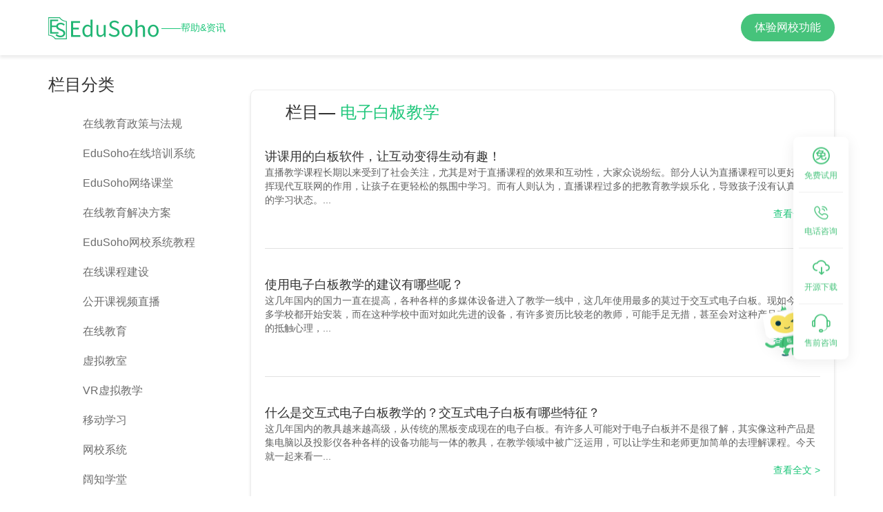

--- FILE ---
content_type: text/html; charset=UTF-8
request_url: https://www.edusoho.com/info/category/dzbbjx
body_size: 11222
content:
<!DOCTYPE html>
<!--[if lt IE 7]>      <html class="lt-ie9 lt-ie8 lt-ie7"> <![endif]-->
<!--[if IE 7]>         <html class="lt-ie9 lt-ie8"> <![endif]-->
<!--[if IE 8]>         <html class="lt-ie9"> <![endif]-->
<!--[if gt IE 8]><!-->
<html> <!--<![endif]-->
<head>
  <meta charset="utf-8">
  <script>(function(w,d,s,l,i){w[l]=w[l]||[];w[l].push({'gtm.start':new Date().getTime(),event:'gtm.js'});var f=d.getElementsByTagName(s)[0],j=d.createElement(s),dl=l!='dataLayer'?'&l='+l:'';j.async=true;j.src='https://www.googletagmanager.com/gtm.js?id='+i+dl;f.parentNode.insertBefore(j,f);})(window,document,'script','dataLayer','GTM-WHLQBBD');</script>
  <!-- End Google Tag Manager -->
  <link rel="shortcut icon" type="images/x-icon" href="/favicon.ico?v3.21.40">
  <meta property="wb:webmaster" content="c1c3bebc4db41d4e" />
  <meta http-equiv="X-UA-Compatible" content="IE=edge,chrome=1">
  <meta name="renderer" content="webkit">
  <meta name="viewport" content="width=device-width,initial-scale=1.0,minimum-scale=1.0,maximum-scale=1.0,user-scalable=no">
  <meta name="360-site-verification" content="4080ad52c8ef82b5b2e76f0bc4ccb535" />
  <meta name="baidu-site-verification" content="WcYiZwNK4o" />
  <title>		电子白板教学＿讲课用的白板软件，让互动变得生动有趣！-Eudsoho官网
	</title>
  <meta name="keywords" content="	
" />
  <meta name="description" content="	EduSoho为您提供了关于电子白板教学相关资讯、学习资料以及常见的问答内容，如果您想体验关于电子白板教学相关的具体功能可以在底部申请我们的测试站或资讯客服
	" />
  <meta content="e1w2QBHD8bF4vIZfqKSG_Ctdatv0ncybsLryaphcSFY" name="csrf-token" />
  <meta http-equiv="Cache-Control" content="no-store" />
  <meta name="applicable-device" content="pc,mobile">

        <link rel="stylesheet" type="text/css" href="/bundles/topxiaweb/v2/es-fonts/iconfont.css?v3.21.40">
    <link rel="stylesheet" href="/bundles/topxiaweb/css/bootstrap.css?v3.21.40">
    <link rel="stylesheet" href="/bundles/topxiaweb/css/es-icon.css?v3.21.40">
    <link rel="stylesheet" type="text/css" href="/bundles/topxiaweb/v2/css/iconfont.css?v3.21.40">
    <link rel="stylesheet" type="text/css" href="/bundles/topxiaweb/fonts/es-new-icon.css?v3.21.40">
            <link rel="stylesheet" href="/bundles/topxiaweb/v2/css/main.css?v3.21.40">
    <link rel="stylesheet" href="/bundles/topxiaweb/v2/css/index.min.css?v3.21.40">
  
  <link rel="stylesheet" media="screen" href="/bundles/topxiaweb/css/article.css?v3.21.40" />

    <!--[if lt IE 9]>
    <script src="../web/libs/bootstrap/3.0.0/html5shiv.js"></script>
  <![endif]-->

  <!--[if IE 8]>
    <script src="../web/libs/bootstrap/3.0.0/respond.min.js"></script>
  <![endif]-->
  <script type="text/javascript">
    window._agl = window._agl || [];
    (function () {
      _agl.push(
        ['production', '_f7L2XwGXjyszb4d1e2oxPybgD']
      );
      (function () {
        var agl = document.createElement('script');
        agl.type = 'text/javascript';
        agl.async = true;
        agl.src = 'https://fxgate.baidu.com/angelia/fcagl.js?production=_f7L2XwGXjyszb4d1e2oxPybgD';
        var s = document.getElementsByTagName('script')[0];
        s.parentNode.insertBefore(agl, s);
      })();
    })();
  </script>
  <!-- START: NUWA STAT CODE 2020-01-09 -->
<script type="text/javascript">
    var _nuwa = _nuwa || [];
    _nuwa.push(['enableChat']);
    _nuwa.push(['enableChatFloatButton']);
    if (typeof _ENGLISH_LANG !== 'undefined' && _ENGLISH_LANG === true) {
        _nuwa.push(['enableEnglishLang']);
    }
    (function() {
        var d=document, g=d.createElement('script'), s=d.getElementsByTagName('script')[0];
        g.type='text/javascript'; g.async=true; g.defer=true;
        g.src='https://landing.edusoho.com/nuwa-stats/nuwa-stats.js?' + ~~(Date.now() / 1000 / 60);
        s.parentNode.insertBefore(g,s);
    })();
    window.onload = function() {
      if (window.isMobile) return;
      let $element = $('.js-es-nuwa-stat');
      setTimeout(() => {
        $element.show();
      }, 20000);
      $('.js-es-nuwa-stat-top-close').click(() => {
        $element.hide();
      });
    }
</script>
<!-- END: NUWA STAT CODE -->
</head>

<body   class="articlepage">
  <!-- Google Tag Manager (noscript) -->
  <noscript><iframe src="https://www.googletagmanager.com/ns.html?id=GTM-WHLQBBD"
  height="0" width="0" style="display:none;visibility:hidden"></iframe></noscript>
  <!-- End Google Tag Manager (noscript) -->

  <input type="hidden" value="0" id="promotion-view-id">
  <input type="hidden" value="[]" id="promotion-sources">
  <input type="hidden" value="" id="promotion-ip-address">
  <input type="hidden" value="" id="promotion-uri">
  <input type="hidden" value="0" id="promotion-visit-time">
        <div class="sidebar-container js-sidebar-container">
  <div class="sidebar-nav-wrapper">
    <ul class="sidebar-nav js-sidebar-nav">
      <li class="js-sidebar-item   ">
      <a href="javascript:;">
      <i class="mrm color-primary iconfont icon-chanpin-copy"></i>
      产品
      <i class="iconfont icon-caret"></i>
    </a>
    <ul class="submenu">
      <li><a href="/product/system">EduSoho教培系统</a></li>
      <li><a href="https://ct.edusoho.com" target="_blank">EduSoho企培系统</a></li>
      <li><a href="/product/colleges">EduSoho院校系统</a></li>
      <li><a href="/product/liveroom">EduSoho直播</a></li>
      <li><a href="http://open.edusoho.com/show/cloud/video" target="_blank">EduSoho云视频</a></li>
      <li><a href="/product/scrm">EduSoho销客助手</a></li>
      <li><a href="/product/fenke">EduSoho分课</a></li>
      <li><a href="http://get.bodoudou.com" target="_blank">剥豆豆</a></li>
    </ul>
  </li>

<li class="js-sidebar-item  ">
      <a href="javascript:;">
      <i class="mrm color-primary iconfont icon-chanpin-copy"></i>
      解决方案
      <i class="iconfont icon-caret"></i>
    </a>
    <ul class="submenu">
      <li><a href="/solutions/profession">职业教育</a></li>
      <li><a href="/solutions/qualifications">资格认证</a></li>
      <li><a href="/solutions/manufacture">生产制造</a></li>
    </ul>
  </li>

<li class="js-sidebar-item ">
  <a href="/cases">
          <i class="mrm color-primary iconfont icon-xuexiao3"></i>
        客户案例
  </a>
</li>

<li class="js-sidebar-item ">
  <a href="javascript:;">
          <i class="mrm color-primary iconfont icon-qian1"></i>
        产品价格
    <i class="iconfont icon-caret"></i>
  </a>

  <ul class="submenu">
    <li><a href="/solutions/saas">EduSoho教培系统</a></li>
    <li><a href="https://ct.edusoho.com/saas/choose_product" target="_blank">EduSoho企培系统</a></li>
  </ul>
</li>

<li class="js-sidebar-item ">
  <a href="javascript:;">
          <i class="mrm color-primary iconfont icon-xinwen1"></i>
        内容中心
    <i class="iconfont icon-caret"></i>
  </a>
  <ul class="submenu">
    <li><a href="/news/center">新闻中心</a></li>
    <li><a href="https://www.qiqiuyu.com" target="_blank">帮助中心</a></li>
  </ul>
</li>

<li class="js-sidebar-item active">
  <a href="javascript:;">
          <i class="mrm color-primary iconfont icon-guanyuwomen"></i>
        关于我们
    <i class="iconfont icon-caret"></i>
  </a>
  <ul class="submenu">
    <li><a href="/abouts/company">公司简介</a></li>
    <li><a href="/abouts/joinus">加入我们</a></li>
    <li><a href="/abouts/connect">联系我们</a></li>
    <li><a href="/channel">合作渠道</a></li>
  </ul>
</li>
    </ul>
  </div>
</div>  
            
<div class="h-sidebar hidden-xs">
  <div class="h-sidebar-list">
    <img class="h-sidebar-list__kiki js-sidebar-kiki" src="/bundles/topxiaweb/v2/img/kiki.png?v3.21.40" alt="kiki">

    <a id="sidebar-free-trial" href="https://trial.edusoho.com/trial_create/edusoho" target="_blank">
      <div class="h-sidebar-list__item">
        <i class="iconfont iconfree"></i>
        <p>免费试用</p>
      </div>
    </a>

    <div class="h-sidebar-list__divider"></div>

    <div class="h-sidebar-list__item">
      <i class="iconfont icontel"></i>
      <p>电话咨询</p>
      <div class="h-popover h-popover-tel">
        <div class="h-popover-container">
          <div class="h-popover-content h-popover-tel-content">
            <p>产品咨询：<span style="color: #20b573;">400-804-1114 转1</span></p>
            <p>售后服务：<span style="color: #20b573;">400-804-1114 转2/3</span></p>
          </div>
          <div class="h-popover-arrow"></div>
        </div>
      </div>
    </div>

    <div class="h-sidebar-list__divider"></div>

    <a id="siderbar-open-show" href="https://edusoho.com/open/show" target="_blank">
      <div class="h-sidebar-list__item">
        <i class="iconfont icondownload"></i>
        <p>开源下载</p>
      </div>
    </a>

    <div class="h-sidebar-list__divider"></div>

    <div id="sidebar-consult-square" class="h-sidebar-list__item nuwa-chat-btn">
      <i class="iconfont iconconsult"></i>
      <p>售前咨询</p>
      <div class="h-popover js-sidebar-popover hidden" id="sidebar-consult-rectangle">
        <img class="h-consult-kiki" src="/bundles/topxiaweb/v2/img/kiki.png?v3.21.40" alt="kiki">
        <div class="h-popover-container">
          <div class="h-popover-consult-content clearfix">
            <div class="h-consult-img pull-left">
              <div class="h-consult-img__animation"></div>
              <img src="/bundles/topxiaweb/v2/img/people.png?v3.21.40" alt="">
            </div>
            <div class="h-consult-text pull-left">
              <p>欢迎咨询~~ </p>
              <p>请问有什么可以帮到您？</p>
            </div>
          </div>
          <div class="h-popover-arrow"></div>
        </div>
      </div>
    </div>
  </div>

  <div class="h-sidebar-list hidden js-sidebar-top" style="margin-top: 10px;">
    <div class="h-sidebar-list__item">
      <i class="iconfont icontop"></i>
      <p>回到顶部</p>
    </div>
  </div>
</div>

<div class="quick-bar-mobile">
	<button class="quick-bar-mobile__left nuwa-chat-btn "><img src="/bundles/topxiaweb/v2/img/mobile-images/online.png?v3.21.40">在线咨询</button>
	<a href="tel:400-804-1114">
		<button class="quick-bar-mobile__right"><img src="/bundles/topxiaweb/v2/img/mobile-images/tel.png?v3.21.40">电话咨询</button>
	</a>
</div>
      
      <div class="edu-header js-edu-header common-header info-header">
		<a href="javascript:;" class="visible-xs sidebar-btn js-sidebar-btn">
		<i class="iconfont icon-ic_view_headline_px"></i>
	</a>
	<div class="sidebar-btn visible-xs sidebar-btn-tel">
		<a class="btn btn-link padding-no" href="tel:400-804-1114">
			<i class="iconfont icon-dianhua1 color-primary mrs"></i>
		</a>
	</div>

	<div class="sidebar-shadow"></div>
	<div
		class="container clearfix js-header-inner">
				<div class="navbar-header">
			<a class="logo" href="http://www.edusoho.com/" title="EduSoho在线学习平台"><img src="/bundles/topxiaweb/v2/img/logo.png?v3.20.4" srcset="/bundles/topxiaweb/v2/img/logo@2x.png?v3.20.4 2x" alt="EduSoho在线学习平台">
			<span>——帮助&资讯</span>
			</a>

		</div>

		<nav class="es-nav">
			
			<div class="pull-right">
				<div
					class="pull-left">
										<a id="top-free-trial" href="https://trial.edusoho.com/trial_create/edusoho?from=tags" target="_blank" class="seo-keyword-status js-baidu-callback" data-behavior="trial" style="cursor: pointer;">
						<span class="text-overflow on-text navbar-apply">体验网校功能</span>
					</a>
				</div>

																																																													</div>
			</div>

		</nav>
	</div>
</div>
    
<div class="info-article">

  <div class="container">
 
    
    <div class="row">
      <div class="col-md-3 col-xs-12"> 	
<h3>栏目分类</h3>

<ul class="info-category info-category-scrool">
                 <li class=""><a href="/info/category/policies_and_regulations">在线教育政策与法规</a></li>
                 <li class=""><a href="/info/category/EduSohobaijia">EduSoho在线培训系统</a></li>
                 <li class=""><a href="/info/category/esnews">EduSoho网络课堂</a></li>
                 <li class=""><a href="/info/category/industry">在线教育解决方案</a></li>
                 <li class=""><a href="/info/category/tutorial">EduSoho网校系统教程</a></li>
                 <li class=""><a href="/info/category/wei">在线课程建设</a></li>
                 <li class=""><a href="/info/category/videos">公开课视频直播</a></li>
                 <li class=""><a href="/info/category/elearning">在线教育</a></li>
                 <li class=""><a href="/info/category/vitual_classroom">虚拟教室</a></li>
                 <li class=""><a href="/info/category/vr_education">VR虚拟教学</a></li>
                 <li class=""><a href="/info/category/mobile_learning">移动学习</a></li>
                 <li class=""><a href="/info/category/elearning_system">网校系统</a></li>
                 <li class=""><a href="/info/category/kuozhi_app">阔知学堂</a></li>
                 <li class=""><a href="/info/category/kuozhi_education">阔知教育</a></li>
                 <li class=""><a href="/info/category/elearning_operating">网校运营</a></li>
                       <li class=""><a href="/info/category/record_system">教学录播系统</a></li>
                 <li class=""><a href="/info/category/mooc">mooc慕课</a></li>
                 <li class=""><a href="/info/category/test_system">在线考试系统</a></li>
                 <li class=""><a href="/info/category/corporate_training">企业培训平台</a></li>
                 <li class=""><a href="/info/category/pay_for_knowledge">付费知识平台</a></li>
                 <li class=""><a href="/info/category/saas_elearning">网校saas平台</a></li>
                 <li class=""><a href="/info/category/corporate_university">企业大学</a></li>
                 <li class=""><a href="/info/category/enterprise_elearning">企业在线学习</a></li>
                 <li class=""><a href="/info/category/course_of_micro">微课程</a></li>
                 <li class=""><a href="/info/category/micro_classroom">微课堂app</a></li>
                 <li class=""><a href="/info/category/elearning_research">在线教育行业研究</a></li>
                 <li class=""><a href="/info/category/smart_class">智慧教室</a></li>
                 <li class=""><a href="/info/category/education_and_training">教培行业机构</a></li>
                 <li class=""><a href="/info/category/k12_education">k12在线教育</a></li>
                 <li class=""><a href="/info/category/online_training_institutions">线上培训机构</a></li>
                 <li class=""><a href="/info/category/ai_education">AI教育</a></li>
                 <li class=""><a href="/info/category/Interactive_teaching">在线互动课堂教学软件</a></li>
                 <li class=""><a href="/info/category/cloud_platform">教育云平台服务</a></li>
                 <li class=""><a href="/info/category/flip_classroom">翻转课堂</a></li>
                 <li class=""><a href="/info/category/education_wisdom">智慧教育云平台</a></li>
                 <li class=""><a href="/info/category/gamification_education">游戏化教育</a></li>
                       <li class=""><a href="/info/category/ol_vocational_edu">在线职业技能教育</a></li>
                 <li class=""><a href="/info/category/open_source">开源网校系统</a></li>
                 <li class=""><a href="/info/category/open_source_system">在线兴趣教育</a></li>
                 <li class=""><a href="/info/category/virtual_learning">远程教育</a></li>
                 <li class=""><a href="/info/category/ol_edu_software">在线教育软件</a></li>
                 <li class=""><a href="/info/category/graduate_examination_training">在线教育培训</a></li>
                 <li class=""><a href="/info/category/security">网络信息安全</a></li>
                 <li class=""><a href="/info/category/one_on_one_tutoring">一对一在线辅导</a></li>
                 <li class=""><a href="/info/category/admissions">网校招生策略</a></li>
                 <li class=""><a href="/info/category/fragmented_learning">碎片化学习</a></li>
                 <li class=""><a href="/info/category/online_classroom">在线课堂</a></li>
                 <li class=""><a href="/info/category/online_course_platform">网络课程平台</a></li>
                 <li class=""><a href="/info/category/online_teaching_system">网络教学系统</a></li>
                 <li class=""><a href="/info/category/digital_learning">数字化教学</a></li>
                 <li class=""><a href="/info/category/ebook">电子教科书</a></li>
                 <li class=""><a href="/info/category/elearning_cms">网校培训cms系统</a></li>
                 <li class=""><a href="/info/category/elearning_build">网校搭建</a></li>
                 <li class=""><a href="/info/category/game_study">游戏教学</a></li>
                 <li class=""><a href="/info/category/elearning_platform">在线学习平台</a></li>
                 <li class=""><a href="/info/category/cooperative_learning">合作学习</a></li>
                 <li class=""><a href="/info/category/online_teaching">网上教学</a></li>
                 <li class=""><a href="/info/category/lifelong_learning">终身学习</a></li>
                       <li class=""><a href="/info/category/steam">STEAM教育</a></li>
                 <li class=""><a href="/info/category/blended_learning">混合式教学</a></li>
                 <li class=""><a href="/info/category/traditional_education">传统教育</a></li>
                 <li class=""><a href="/info/category/Internet_education">互联网教育平台</a></li>
                 <li class=""><a href="/info/category/maker_education">创客教育</a></li>
                 <li class=""><a href="/info/category/self_reliance">自主学习</a></li>
                 <li class=""><a href="/info/category/social_learning">社会学习</a></li>
                 <li class=""><a href="/info/category/experiential_learning">体验式学习</a></li>
                 <li class=""><a href="/info/category/es_system">在线学习培训系统</a></li>
                 <li class=""><a href="/info/category/ol_lms">网上在线教育平台</a></li>
                 <li class=""><a href="/info/category/pbl">PBL教学模式</a></li>
                 <li class=""><a href="/info/category/enterprise_live">企业直播</a></li>
                 <li class=""><a href="/info/category/record_live">直录播系统</a></li>
                 <li class=""><a href="/info/category/private_traffic">私域流量</a></li>
                 <li class=""><a href="/info/category/ip_cash">流量变现平台</a></li>
                 <li class=""><a href="/info/category/ol_lecture">在线讲课系统</a></li>
                 <li class=""><a href="/info/category/wechat_live">微信直播</a></li>
                 <li class=""><a href="/info/category/edu_applets">在线教育小程序</a></li>
                 <li class=""><a href="/info/category/ol_training">在线培训系统</a></li>
                 <li class=""><a href="/info/category/talent_development">企业人才发展</a></li>
                 <li class=""><a href="/info/category/h5_live">H5直播</a></li>
                 <li class=""><a href="/info/category/maker_edu">创客教育</a></li>
                 <li class=""><a href="/info/category/soft_record">软件录播</a></li>
                 <li class=""><a href="/info/category/scrm">SCRM管理系统</a></li>
                 <li class=""><a href="/info/category/moodle">moodle</a></li>
                 <li class=""><a href="/info/category/mini_program_live">微信小程序直播</a></li>
                 <li class=""><a href="/info/category/edu_live_system">教育直播系统</a></li>
                 <li class=""><a href="/info/category/class_interaction">课堂互动软件</a></li>
                 <li class=""><a href="/info/category/elearning_plat">elearning平台</a></li>
                 <li class=""><a href="/info/category/lms_platform">LMS</a></li>
                 <li class=""><a href="/info/category/third_live">第三方直播</a></li>
                 <li class=""><a href="/info/category/zbdbk">直播大班课</a></li>
                 <li class=""><a href="/info/category/omo">omo教育模式</a></li>
                 <li class=""><a href="/info/category/wkrj">网课软件</a></li>
                 <li class=""><a href="/info/category/zbktxt">直播课堂系统</a></li>
                 <li class=""><a href="/info/category/zxjyxt">在线教育系统</a></li>
                 <li class=""><a href="/info/category/strj">刷题软件</a></li>
                 <li class=""><a href="/info/category/zxhyxt">在线会议系统</a></li>
                 <li class=""><a href="/info/category/ycpxxt">远程培训系统</a></li>
                 <li class=""><a href="/info/category/ygpxxt">员工培训系统</a></li>
                 <li class=""><a href="/info/category/ydjxpt">移动教学平台</a></li>
                 <li class=""><a href="/info/category/saasqyglrj">saas企业管理软件</a></li>
                 <li class=""><a href="/info/category/qyglrj">企业管理软件</a></li>
                 <li class=""><a href="/info/category/wsskpt">网上授课平台</a></li>
                 <li class=""><a href="/info/category/tkxt">线上题库系统</a></li>
                 <li class=""><a href="/info/category/zskglxt">知识库管理系统</a></li>
                 <li class=""><a href="/info/category/qyyxgl">企业营销管理</a></li>
                 <li class=""><a href="/info/category/qynx">企业内训系统</a></li>
                 <li class=""><a href="/info/category/qypxs">企业培训师</a></li>
                 <li class=""><a href="/info/category/syllzb">私域流量运营</a></li>
                 <li class=""><a href="/info/category/cglx">出国留学</a></li>
                 <li class=""><a href="/info/category/gre_gmat">GRE/GMAT考试</a></li>
                 <li class=""><a href="/info/category/sat_act">SAT/ACT考试</a></li>
                 <li class=""><a href="/info/category/toefl">TOEFL考试</a></li>
                 <li class=""><a href="/info/category/yyxxxt">语言学习系统</a></li>
                 <li class=""><a href="/info/category/mba">在线MBA培训</a></li>
                 <li class="active"><a href="/info/category/dzbbjx">电子白板教学</a></li>
                 <li class=""><a href="/info/category/zdhyxxt">自动化营销系统</a></li>
                 <li class=""><a href="/info/category/zysygh">职业生涯规划</a></li>
                 <li class=""><a href="/info/category/qqdyx">全渠道营销</a></li>
                 <li class=""><a href="/info/category/wxyxgj">微信营销工具</a></li>
                 <li class=""><a href="/info/category/xsxx">线上线下</a></li>
                 <li class=""><a href="/info/category/szhzx">数字化转型</a></li>
                 <li class=""><a href="/info/category/xsxsgl">销售线索管理</a></li>
                 <li class=""><a href="/info/category/sjmtyx">社交媒体营销</a></li>
                 <li class=""><a href="/info/category/yhzz">用户增长</a></li>
                 <li class=""><a href="/info/category/zxjyyx">在线教育营销</a></li>
                 <li class=""><a href="/info/category/jyappkf">教育app开发</a></li>
                 <li class=""><a href="/info/category/pkbrj">排课表软件</a></li>
                 <li class=""><a href="/info/category/sqyy">社群运营</a></li>
                 <li class=""><a href="/info/category/crm">crm客户管理系统</a></li>
                 <li class=""><a href="/info/category/ydcrmxt">移动crm系统</a></li>
                 <li class=""><a href="/info/category/wlkczz">网络课程制作</a></li>
                 <li class=""><a href="/info/category/zxyjk">在线云监考</a></li>
                 <li class=""><a href="/info/category/zxjywzjs">在线教育网站建设</a></li>
                 <li class=""><a href="/info/category/wljxpt">网络教学平台</a></li>
                 <li class=""><a href="/info/category/zzhk">增长黑客</a></li>
                 <li class=""><a href="/info/category/wxyy">微信运营</a></li>
                 <li class=""><a href="/info/category/hkrj">获客软件</a></li>
                 <li class=""><a href="/info/category/zsyl">招生引流</a></li>
                 <li class=""><a href="/info/category/dspyl">短视频引流</a></li>
                 <li class=""><a href="/info/category/sptt">视频弹题</a></li>
                 <li class=""><a href="/info/category/mftykyx">免费体验课营销</a></li>
                 <li class=""><a href="/info/category/wkspbqbh">网课视频版权保护</a></li>
                 <li class=""><a href="/info/category/wkxcx">网课小程序</a></li>
                 <li class=""><a href="/info/category/zdzjxt">自动组卷系统</a></li>
                 <li class=""><a href="/info/category/kstkapp">考试题库app</a></li>
                 <li class=""><a href="/info/category/qypxxt">企业培训系统</a></li>
                 <li class=""><a href="/info/category/zbpxpt">直播培训平台</a></li>
                 <li class=""><a href="/info/category/pxkssaas">培训考试SaaS软件</a></li>
                 <li class=""><a href="/info/category/hyscjfxt">会员商城积分系统</a></li>
                 <li class=""><a href="/info/category/qywxscrm">企业微信SCRM系统</a></li>
                 <li class=""><a href="/info/category/zxdtxt">在线答题系统</a></li>
                 <li class=""><a href="/info/category/qyygxxdt">企业员工学习地图</a></li>
                 <li class=""><a href="/info/category/ct_tutorial">EduSoho企培系统教程</a></li>
                 <li class=""><a href="/info/category/qyzk">企业智库</a></li>
                 <li class=""><a href="/info/category/zzxx">组织学习</a></li>
                 <li class=""><a href="/info/category/fzxx">泛在学习</a></li>
                 <li class=""><a href="/info/category/kctxjs">课程体系建设</a></li>
                 <li class=""><a href="/info/category/qywhjs">企业文化建设</a></li>
                 <li class=""><a href="/info/category/spkclz">视频课程录制</a></li>
                 <li class=""><a href="/info/category/zsfftg">知识付费推广</a></li>
                 <li class=""><a href="/info/category/zsbxpt">知识变现平台</a></li>
                 <li class=""><a href="/info/category/zyjnjy">职业技能教育</a></li>
                 <li class=""><a href="/info/category/zxzyjy">在线职业教育</a></li>
                 <li class=""><a href="/info/category/k12zxzyjy">k12转型职业教育</a></li>
                 <li class=""><a href="/info/category/zypx">职业培训</a></li>
                 <li class=""><a href="/info/category/crzyjy">成人职业教育</a></li>
                 <li class=""><a href="/info/category/zzypx">制造业培训</a></li>
                 <li class=""><a href="/info/category/zyjyzb">职业教育直播</a></li>
                 <li class=""><a href="/info/category/zyjyptdj">职业教育平台搭建</a></li>
                 <li class=""><a href="/info/category/qyzyjy">企业职业教育</a></li>
                 <li class=""><a href="/info/category/zxjyh5">在线教育h5</a></li>
                 <li class=""><a href="/info/category/zxjyfws">在线教育服务商</a></li>
                 <li class=""><a href="/info/category/xsgkk">线上公开课</a></li>
                 <li class=""><a href="/info/category/zxzyjyfws">在线职业教育服务商</a></li>
                 <li class=""><a href="/info/category/syyptdj">私有云平台搭建</a></li>
                 <li class=""><a href="/info/category/syyjjfa">私有云解决方案</a></li>
                 <li class=""><a href="/info/category/hddbk">互动大班课</a></li>
                 <li class=""><a href="/info/category/hdxbkxt">互动小班课系统</a></li>
            </ul>
</div>
      <div class="col-md-9 col-xs-12">				<div class="article-list-wrapper">
			<ul class="article-wide-list">
				<h1 class="article-wide-list-title">
					栏目—
					<span>
						电子白板教学
					</span>
				</h1>

									<li class="clearfix">
						<h4>
																						
							<a class="post-link" href="/info/7966/show">讲课用的白板软件，让互动变得生动有趣！</a>

						</h4>
						<p>直播教学课程长期以来受到了社会关注，尤其是对于直播课程的效果和互动性，大家众说纷纭。部分人认为直播课程可以更好的发挥现代互联网的作用，让孩子在更轻松的氛围中学习。而有人则认为，直播课程过多的把教育教学娱乐化，导致孩子没有认真严肃的学习状态。...</p>
						<a class="post-link pull-right" href="/info/7966/show">查看全文 ></a>
					</li>
									<li class="clearfix">
						<h4>
																						
							<a class="post-link" href="/info/7298/show">使用电子白板教学的建议有哪些呢？</a>

						</h4>
						<p>这几年国内的国力一直在提高，各种各样的多媒体设备进入了教学一线中，这几年使用最多的莫过于交互式电子白板。现如今有许多学校都开始安装，而在这种学校中面对如此先进的设备，有许多资历比较老的教师，可能手足无措，甚至会对这种产品产生一定的抵触心理，...</p>
						<a class="post-link pull-right" href="/info/7298/show">查看全文 ></a>
					</li>
									<li class="clearfix">
						<h4>
																						
							<a class="post-link" href="/info/7297/show">什么是交互式电子白板教学的？交互式电子白板有哪些特征？</a>

						</h4>
						<p>这几年国内的教具越来越高级，从传统的黑板变成现在的电子白板。有许多人可能对于电子白板并不是很了解，其实像这种产品是集电脑以及投影仪各种各样的设备功能与一体的教具，在教学领域中被广泛运用，可以让学生和老师更加简单的去理解课程。今天就一起来看一...</p>
						<a class="post-link pull-right" href="/info/7297/show">查看全文 ></a>
					</li>
									<li class="clearfix">
						<h4>
																						
							<a class="post-link" href="/info/7296/show">教学电子白板报价有多少？电子白板有哪些教学作用？</a>

						</h4>
						<p>这些年用于教学的教具越来越先进，电子白板是如今学校中比较常见的一种。像这种电子白板可以搜索最新的资源给学生看，而且将一些没有办法描述出来的场景展示给学生，让大家更加理解课本中的含义。今天我们就一起看一下教学电子白板报价有多少?教学电子白板报...</p>
						<a class="post-link pull-right" href="/info/7296/show">查看全文 ></a>
					</li>
									<li class="clearfix">
						<h4>
																						
							<a class="post-link" href="/info/7295/show">用于教学哪个牌子的电子白板最好？使用电子白板该注意什么？</a>

						</h4>
						<p>随着时代的发展，如今的教具也是各种各样就如电子白板一直备受大家喜爱，像这类教具可以让大家在上课期间看到的事物更加多样化。电子白板也是老师的好帮手，可以把在家里做完的课件直接上传，今天就一起看一下，用于教学哪个牌子的电子白板最好。用于教学哪个...</p>
						<a class="post-link pull-right" href="/info/7295/show">查看全文 ></a>
					</li>
									<li class="clearfix">
						<h4>
																						
							<a class="post-link" href="/info/7249/show">交互式电子白板应用教学的“4能”优势</a>

						</h4>
						<p>教育产业的发展已经逐步从线下转型到线上。为了保障线上教学的品质，专业的教育机构都会采取各种优质的辅助软件来确保教学成果。交互式电子白板应用教学便是其中之一。这种辅助软件是具有多重优势的，今天就带大家一起来了解一下它的“4能”优势吧。能提升课...</p>
						<a class="post-link pull-right" href="/info/7249/show">查看全文 ></a>
					</li>
									<li class="clearfix">
						<h4>
																						
							<a class="post-link" href="/info/7248/show">课堂教学中电子白板利弊，线上电子白板软件让白板教学摒弃弊端</a>

						</h4>
						<p>传统的课堂教学采取的是黑板，随着时代的发展，电子白板进入了课堂教学。通过与电脑客户端的连接实现对白板的操作。但是对于这种新型教学工具而言，是具有一定的利弊的。究竟课堂教学中电子白板利弊有哪些?课堂教学中电子白板的优点在课堂教学中电子白板的优...</p>
						<a class="post-link pull-right" href="/info/7248/show">查看全文 ></a>
					</li>
									<li class="clearfix">
						<h4>
																						
							<a class="post-link" href="/info/7247/show">线上教育机构必知使用电子白板教学有什么好</a>

						</h4>
						<p>现代化教育技术在不断的更新换代。尤其是线上教育的便利吸引了不少的教育机构，很多线下教育机构也开始不断转型线上教育。然而对于这些机构而言，想要在互联网教育领域中得到更广泛的发展，必须要借力互联网技术。电子白板便是其中之一，那么究竟线上教育机构...</p>
						<a class="post-link pull-right" href="/info/7247/show">查看全文 ></a>
					</li>
									<li class="clearfix">
						<h4>
																						
							<a class="post-link" href="/info/7246/show">教学电子白板使用视频与常见线上教学方式解析</a>

						</h4>
						<p>互联网时代中，借助先进的互联网技术可以解决很多问题。就拿教育而言，线上教育越发火爆，如今线上教学领域中教学电子白板使用视频是比较常见的。因为这种方式是可以有效调动学生积极性的方式。那么除了这种方式之外，常见的线上教学方式还有哪些?电子白板视...</p>
						<a class="post-link pull-right" href="/info/7246/show">查看全文 ></a>
					</li>
									<li class="clearfix">
						<h4>
																						
							<a class="post-link" href="/info/7245/show">电子白板的教学价值，将教育成效更大化</a>

						</h4>
						<p>教育是现代人都格外注重的，为了能够让孩子们获得更好的教育，不惜重金为孩子报各种辅导班和课程。尤其是线上课程更是备受青睐，地点的随意性可以带来更多的便利，而现代的线上教育课程都是会借助电子白板软件来辅助教学的。究竟电子白板的教学价值有哪些呢?...</p>
						<a class="post-link pull-right" href="/info/7245/show">查看全文 ></a>
					</li>
							</ul>
		</div>
		    <ul class="pagination">
      <li class="first disabled"><a  href="/info/category/dzbbjx?page=1"><</a></li>
              <li class="active"><a href="/info/category/dzbbjx?page=1">1</a></li>
              <li ><a href="/info/category/dzbbjx?page=2">2</a></li>
              <li ><a href="/info/category/dzbbjx?page=3">3</a></li>
            <li class="last "><a  href="/info/category/dzbbjx?page=2">></a></li>
      <li class="pagination-skip">
        <div class="pull-left">
         <p class="jump-btn" style="display: inline-block; cursor: pointer;">前往</p><input type="text" value="" style="margin: 0 8px; width: 64px; height: 30px; text-align: center; " id="jump">
        页
        </div>
      </li>
			<input type="text" value="3" style="display: none " id="getPages">
    </ul>
  	</div>
    </div>

  </div>

</div>
<section>
	<div class="info-footer">
		<div class="footer-context">帮助您的机构快速转型在线教育</div>
		<div class="footer-btn">
			<a href="https://trial.edusoho.com/trial_create/edusoho?from=tags">体验网校功能
			</a>
		</div>
	</div>
</section>

  
    <div class="es-footer hidden-xs">
  <div class="container">
    <ul class="footer-link clearfix">
      <li>
        <div class="title">热门产品</div>
        <ul>
          <li><a href="/product/system">教培系统</a></li>
          <li><a href="https://ct.edusoho.com" target="_blank">企培系统</a></li>
          <li><a href="/product/colleges">院校系统</a></li>
          <li><a href="/product/scrm">销客助手</a></li>
        </ul>
      </li>
       <li class="product">
        <div class="title">增值服务</div>
        <ul>
          <li><a href="/product/mobile" rel="noopener noreferrer">知享学堂</a></li>
          <li><a href="/product/open-cloud" rel="noopener noreferrer">教育云</a></li>
          <li><a href="/product/saas" rel="noopener noreferrer">SaaS服务</a></li>
          <li><a href="/theme_display" rel="noopener noreferrer">网校主题</a></li>
          <li><a href="/product/operation" rel="noopener noreferrer">运营服务</a></li>
        </ul>
      </li>
      <li>
        <div class="title">相关平台</div>
        <ul>
          <li><a href="//demo.edusoho.com/" target="_blank" rel="noopener noreferrer">Demo站</a></li>
                    <li><a href="//open.edusoho.com/" target="_blank" rel="noopener noreferrer">气球云</a></li>
          <li><a href="/info/default/tag" rel="noopener noreferrer">教育主题</a></li>
          <li><a href="/info" rel="noopener noreferrer">行业资讯</a></li>
          <li><a href="/info/sitemap" rel="noopener noreferrer">内容导航</a></li>
        </ul>
      </li>
      <li>
        <div class="title">常见问题</div>
        <ul>
          <li><a href="http://www.qiqiuyu.com/course/explore/install" target="_blank" rel="noopener noreferrer">产品安装</a></li>
          <li><a href="http://www.qiqiuyu.com/course/explore/fuction" target="_blank" rel="noopener noreferrer">产品使用</a></li>
          <li><a href="https://www.edusoho.com/keyword/source">开源文化</a></li>
          <li><a href="https://demo.edusoho.com/changelog/list" target="_blank" rel="noopener noreferrer">更新日志</a></li>
        </ul>
      </li>

      <li style="width: 35%;">
        <img src="/bundles/topxiaweb/v2/img/logo.png?v3.20.4" srcset="/bundles/topxiaweb/v2/img/logo@2x.png?v3.20.4 2x" alt="EduSoho在线学习平台">
        <p style="margin-top: 16px;">产品咨询：400-804-1114 转 1</p>
        <p>售后服务：400-804-1114 转 2/3</p>
        <p style="margin-top: 8px;">总部：杭州市滨江区长河街道滨安路1186-1号3幢1201室</p>
        <p>分部：北京市海淀区中关村大街甲28号海淀文化艺术大厦A座1008室</p>
        <p>分部：成都市高新区天府大道1480号北段3号楼F座612室</p>
      </li>

      <span class="footer-link-fill"></span>
    </ul>
  </div>
</div>

<div class="es-copyright">
  <div class="container">
   <a rel="nofollow" href="http://www.beian.gov.cn/portal/registerSystemInfo?recordcode=33010802003864" target="_blank">浙公网安备 33010802003864号</a>
    <p>
      ©2014-2021 杭州阔知网络科技有限公司 All Rights Reserved.
      <a rel="nofollow" href="http://beian.edusoho.cn" target="_blank">浙ICP备13006852号</a>
      <a rel="nofollow" href="https://www.edusoho.com/icp/img" target="_blank">浙B2-20160872</a>
    </p>
  </div>
</div>
    <script>
  var app = {};
  app.basePath = '';
  app.debug = false;
  app.version = 'v3.21.40';

  app.config = {"editor_upload_path":"\/kindeditor\/upload"};
  app.arguments = {};
      app.scripts = null;
  var CKEDITOR_BASEPATH = app.basePath + '/libs/ckeditor/4.6.7/';
  app.uploadUrl = '/file/upload';
  app.imgCropUrl = '/file/img/crop';
</script>
<script src="/libs/seajs/2.0.0/sea-debug.js?v3.21.40" data-config="seajs-global-config.js" data-main="/bundles/topxiaweb/js/app.js?v3.21.40"></script>
<script>
  seajs.use(app.mainScript);
</script>

  <script src="/bundles/topxiaweb/js/html5media.min.js?v3.21.40"></script>

    
  <div id="ajax-modal" class="modal"></div>
  <div id="modal" class="modal">
      </div>
  <div id="captcha-modal" class="modal"></div>
  <div class="modal try-out-modal" id="tryModal">
  <div class="modal-dialog" role="document">
    <div class="modal-content">
      <div class="modal-header">
        <button type="button" class="close try-out-modal__close" data-dismiss="modal" aria-label="Close"><span aria-hidden="true">&times;</span></button>
        <h4 class="modal-title">&nbsp;&nbsp;&nbsp;</h4>
      </div>
      <div class="modal-body">
        <div class="row">
          <div class="col-xs-6 text-center">
            <div class="try-out-title">
              <div class="try-out-title__main">EduSoho通用版</div>
              <div class="">教培机构拓展线上教学</div>
            </div>
            <img class="img-responsive" src="/bundles/topxiaweb/v2/img/default/edusoho.png?v3.21.40" srcset="/bundles/topxiaweb/v2/img/default/edusoho@2x.png?v3.21.40">
            <a class="js-link-url try-out-modal__btn btn" href="javascript:;" data-link="//trial.edusoho.com/trial_create/edusoho">申请试用</a>
          </div>
          <div class="col-xs-6 text-center">
            <div class="try-out-title try-out-title--ct">
              <div class="try-out-title__main">EduSoho企培系统</div>
              <div class="">企业内训，合作伙伴培训</div>
            </div>
            <img class="img-responsive" src="/bundles/topxiaweb/v2/img/default/ct.png?v3.21.40" srcset="/bundles/topxiaweb/v2/img/default/ct@2x.png?v3.21.40">
            <a class="js-link-url try-out-modal__btn try-out-modal__btn--ct btn" href="javascript:;" data-link="http://trial.edusoho.com/trial_create/edusoho_ct">申请试用</a>
          </div>
        </div>
      </div>
    </div>
  </div>s
</div>
          <div>
  </div>
           <!-- 百度统计商桥 -->
  <script>
    var _hmt = _hmt || [];
    (function() {
      var hm = document.createElement("script");
      hm.src = "https://hm.baidu.com/hm.js?85f0e4f99256a62c0afa7cbc130d9ef9";
      var s = document.getElementsByTagName("script")[0]; 
      s.parentNode.insertBefore(hm, s);
    })();
  </script>
  <!--自动推送-->
  <script>
  (function(){
      var bp = document.createElement('script');
      var curProtocol = window.location.protocol.split(':')[0];
      if (curProtocol === 'https') {
          bp.src = 'https://zz.bdstatic.com/linksubmit/push.js';        
      }
      else {
          bp.src = 'http://push.zhanzhang.baidu.com/push.js';
      }
      var s = document.getElementsByTagName("script")[0];
      s.parentNode.insertBefore(bp, s);
  })();
  </script>
    <div class="es-nuwa-stat js-es-nuwa-stat">
    <div class="es-nuwa-stat-top">
      <div class="es-nuwa-stat-top-first">
        <p>EduSoho已累计帮助全球120多个国家</p>
        <p>超过10万+教育机构快速转型在线教育</p>
      </div>
      <div class="es-nuwa-stat-top-second">
        <p>实现在线招生、教学和管理，</p>
        <p>提升机构竞争力</p>
      </div>
      <div class="es-nuwa-stat-top-img">
        <img src="/bundles/topxiaweb/v2/img/es_nuwa.png?v3.21.40" alt="">
      </div>
      <span class="es-nuwa-stat-top-close js-es-nuwa-stat-top-close">
        <i class="iconfont iconguanbi1"></i>
      </span>
    </div>
    <div class="es-nuwa-stat-bottom clearfix">
      <div class="es-nuwa-stat-bottom-btn pull-left es-nuwa-stat-bottom-left nuwa-chat-btn js-es-nuwa-stat-top-close">咨询售前工程师</div>
      <a href="https://trial.edusoho.com/trial_create/edusoho" target="_blank" class="es-nuwa-stat-bottom-btn pull-right es-nuwa-stat-bottom-right js-es-nuwa-stat-top-close">全功能免费试用</a>
    </div>
  </div>
</body>
</html>


--- FILE ---
content_type: text/css
request_url: https://www.edusoho.com/bundles/topxiaweb/v2/es-fonts/iconfont.css?v3.21.40
body_size: 3360
content:
@font-face {
  font-family: "iconfont"; /* Project id 1555085 */
  src: url('iconfont.woff2?t=1631870133639') format('woff2'),
       url('iconfont.woff?t=1631870133639') format('woff'),
       url('iconfont.ttf?t=1631870133639') format('truetype');
}

.iconfont {
  font-family: "iconfont" !important;
  font-size: 16px;
  font-style: normal;
  -webkit-font-smoothing: antialiased;
  -moz-osx-font-smoothing: grayscale;
}

.iconfenke:before {
  content: "\e756";
}

.iconscrm:before {
  content: "\e75e";
}

.iconlive:before {
  content: "\e750";
}

.iconcomputer:before {
  content: "\e752";
}

.iconschool:before {
  content: "\e753";
}

.iconpeel-beans:before {
  content: "\e754";
}

.iconcloud-video:before {
  content: "\e755";
}

.iconbook1:before {
  content: "\e75c";
}

.icontop:before {
  content: "\e757";
}

.iconfree:before {
  content: "\e758";
}

.icondownload:before {
  content: "\e759";
}

.icontel:before {
  content: "\e75a";
}

.iconconsult:before {
  content: "\e75b";
}

.icongouxuan:before {
  content: "\e74d";
}

.iconshanchu:before {
  content: "\e74f";
}

.iconguanbi1:before {
  content: "\e749";
}

.iconshiyong:before {
  content: "\e74a";
}

.iconxiazai:before {
  content: "\e74b";
}

.iconzixun11:before {
  content: "\e74c";
}

.iconunie61d:before {
  content: "\e69f";
}

.iconkefu1:before {
  content: "\e6a0";
}

.icondianhua3:before {
  content: "\e6a1";
}

.iconkefu2:before {
  content: "\e6a3";
}

.iconqq:before {
  content: "\e6a4";
}

.iconweibo:before {
  content: "\e6a5";
}

.iconweixin1:before {
  content: "\e6a6";
}

.iconkongjian-copy:before {
  content: "\e6a7";
}

.icondiannao:before {
  content: "\e6a9";
}

.iconpingbandiannao:before {
  content: "\e6ac";
}

.icondianshi1:before {
  content: "\e6ad";
}

.iconicon4:before {
  content: "\e6b3";
}

.iconhuoyueyonghu:before {
  content: "\e6b5";
}

.iconshichangzhutihuoyuedu:before {
  content: "\e895";
}

.iconyijianshengcheng:before {
  content: "\e6b9";
}

.iconshuju:before {
  content: "\e6ba";
}

.iconanfang:before {
  content: "\e6bd";
}

.iconyasuo:before {
  content: "\e6d4";
}

.iconic_subject_px:before {
  content: "\e8f7";
}

.iconcheck:before {
  content: "\e6be";
}

.iconnothave:before {
  content: "\e6c1";
}

.iconshujufenxi:before {
  content: "\e6c2";
}

.icontikuguanli:before {
  content: "\e6c5";
}

.iconzuoye-copy:before {
  content: "\e6c6";
}

.icondaorudaochu:before {
  content: "\e6c7";
}

.icontubiao105:before {
  content: "\e6c9";
}

.icondaochu:before {
  content: "\e78b";
}

.iconzengzhishouyi:before {
  content: "\e6ca";
}

.iconchanpin:before {
  content: "\e6cc";
}

.iconhudong:before {
  content: "\e612";
}

.iconyingyong:before {
  content: "\e6cd";
}

.iconxueyuan-copy:before {
  content: "\e60c";
}

.iconarrow-copy:before {
  content: "\e6ce";
}

.iconxuexiao:before {
  content: "\e6ab";
}

.iconyoujiantou:before {
  content: "\e711";
}

.iconyouxiang:before {
  content: "\e624";
}

.iconbofang1:before {
  content: "\e6cf";
}

.icondizhi:before {
  content: "\e602";
}

.iconzuojiantou:before {
  content: "\e6d0";
}

.icondianhua:before {
  content: "\e603";
}

.iconjiantouxiangxia:before {
  content: "\e6d1";
}

.iconiconfontriyongbaihuo:before {
  content: "\e62c";
}

.iconyoujiantou1:before {
  content: "\e6d2";
}

.iconiconfontjingxihuaxue:before {
  content: "\e637";
}

.iconclose01:before {
  content: "\e6d3";
}

.iconiconfontjixieqimo:before {
  content: "\e63a";
}

.iconyoujiantou2:before {
  content: "\e6d5";
}

.iconiconfonthuagongyuanliao:before {
  content: "\e63e";
}

.iconbofang3:before {
  content: "\e6d6";
}

.iconqian:before {
  content: "\e662";
}

.iconzhengque1:before {
  content: "\e6d7";
}

.iconnote:before {
  content: "\e6aa";
}

.iconheng:before {
  content: "\e6d8";
}

.icontag:before {
  content: "\e6af";
}

.icondianzan:before {
  content: "\e6db";
}

.iconvideo:before {
  content: "\e6b1";
}

.iconzuoyoujiantouicon10024:before {
  content: "\e6dc";
}

.iconpingjia:before {
  content: "\e6ae";
}

.iconzuoyoujiantouicon100241:before {
  content: "\e6de";
}

.iconqiandao:before {
  content: "\e6c4";
}

.iconguanbi:before {
  content: "\e6df";
}

.iconbiji:before {
  content: "\e68a";
}

.iconSaaSyingyong:before {
  content: "\e6e0";
}

.iconwechaticon07:before {
  content: "\e615";
}

.icondingzhi:before {
  content: "\e856";
}

.iconshijuanyulan:before {
  content: "\e609";
}

.iconpeixun:before {
  content: "\e6e1";
}

.iconyuyin:before {
  content: "\e65a";
}

.iconxuexiao5:before {
  content: "\e6e2";
}

.iconz102:before {
  content: "\e66f";
}

.iconxitongshezhi:before {
  content: "\e6e3";
}

.iconhudong1:before {
  content: "\e614";
}

.icondiannao-:before {
  content: "\e6e4";
}

.iconyouhui:before {
  content: "\e618";
}

.iconcloud-operation:before {
  content: "\e6e5";
}

.iconchongzhi:before {
  content: "\e682";
}

.iconshouji2:before {
  content: "\e6e6";
}

.iconguanggao:before {
  content: "\e674";
}

.iconxuexi:before {
  content: "\e6e7";
}

.iconerror:before {
  content: "\e60d";
}

.iconsetting:before {
  content: "\e6ea";
}

.iconsaasguanli86:before {
  content: "\e736";
}

.iconyunwei:before {
  content: "\e6ec";
}

.iconandroidcloudoutline:before {
  content: "\e669";
}

.iconyun1:before {
  content: "\e6eb";
}

.iconshipin:before {
  content: "\e659";
}

.icontuandui:before {
  content: "\e6ed";
}

.iconzhibo:before {
  content: "\e61a";
}

.iconcunqianguan:before {
  content: "\e6ef";
}

.iconanzhuang:before {
  content: "\e63d";
}

.iconshengji3:before {
  content: "\e6f1";
}

.iconruanjianku:before {
  content: "\e629";
}

.iconanquan1:before {
  content: "\e747";
}

.iconruanjianxiazai:before {
  content: "\e60e";
}

.iconpeixun2:before {
  content: "\e6f2";
}

.icondulidianpu:before {
  content: "\e63b";
}

.iconjiaoxue:before {
  content: "\e6f3";
}

.icontlpanquanjiagu:before {
  content: "\e786";
}

.iconzixun2:before {
  content: "\e6f4";
}

.iconzhiwen:before {
  content: "\e70d";
}

.iconordinarydownload-copy:before {
  content: "\e6f8";
}

.iconmweiquanguanli:before {
  content: "\e6c3";
}

.iconxuexiao6:before {
  content: "\e6f9";
}

.iconjishuicon07:before {
  content: "\e622";
}

.iconceping:before {
  content: "\e6fa";
}

.iconshouquanicon:before {
  content: "\e627";
}

.icondiannao1:before {
  content: "\e6fb";
}

.iconzhiwen1:before {
  content: "\e651";
}

.iconduijie:before {
  content: "\e6fc";
}

.iconweibiaoti46:before {
  content: "\e63c";
}

.iconsmartphone:before {
  content: "\e6fd";
}

.iconxuqiuqingdan:before {
  content: "\e604";
}

.iconyunjisuan:before {
  content: "\e6fe";
}

.iconwodexuqiu:before {
  content: "\e650";
}

.iconcloud-big_data:before {
  content: "\e6ff";
}

.iconxuexiao1:before {
  content: "\e63f";
}

.iconzuzhijiagou2:before {
  content: "\e700";
}

.iconshijuan:before {
  content: "\e619";
}

.icongonggongfuwu:before {
  content: "\e701";
}

.iconwenjuan:before {
  content: "\e83e";
}

.icontabbuticon5dis:before {
  content: "\e702";
}

.iconxuexiao2:before {
  content: "\e61b";
}

.iconjiaowu:before {
  content: "\e703";
}

.iconwendang:before {
  content: "\e623";
}

.iconzhenduanbaogao:before {
  content: "\e704";
}

.iconqian1:before {
  content: "\e605";
}

.iconyingxiao:before {
  content: "\e705";
}

.iconicon:before {
  content: "\e60f";
}

.iconweixin2:before {
  content: "\e706";
}

.iconsuo:before {
  content: "\e616";
}

.iconxitong:before {
  content: "\e707";
}

.iconsuo1:before {
  content: "\e681";
}

.iconshuju1:before {
  content: "\e708";
}

.iconbiaoshilei_jianting:before {
  content: "\e610";
}

.iconshipin1:before {
  content: "\e74e";
}

.iconfree-copy:before {
  content: "\e6c0";
}

.iconshipin2:before {
  content: "\e709";
}

.iconlubo:before {
  content: "\e613";
}

.iconanquan2:before {
  content: "\e70a";
}

.iconkecheng:before {
  content: "\e621";
}

.iconnbbPhone1:before {
  content: "\e70b";
}

.iconlives:before {
  content: "\e607";
}

.iconhudong11:before {
  content: "\e70f";
}

.iconzhibo1:before {
  content: "\e640";
}

.iconshebeileibanqiugaoqingbofang:before {
  content: "\e9f9";
}

.iconhuida:before {
  content: "\e617";
}

.iconduozhongduan:before {
  content: "\e712";
}

.icongongkaike:before {
  content: "\e61c";
}

.iconjiaoxuepingtai-:before {
  content: "\e73c";
}

.iconzhibo2:before {
  content: "\e64e";
}

.iconqq1:before {
  content: "\e713";
}

.iconbroadcast:before {
  content: "\e61d";
}

.iconqzone:before {
  content: "\e714";
}

.iconzhibo3:before {
  content: "\e630";
}

.iconweibo1:before {
  content: "\e715";
}

.iconzhibo4:before {
  content: "\e67c";
}

.iconzhifubao:before {
  content: "\e716";
}

.iconzhibo5:before {
  content: "\e625";
}

.iconquanju_yuming:before {
  content: "\e718";
}

.iconxiangao:before {
  content: "\e6d9";
}

.icondenglu:before {
  content: "\e719";
}

.iconxiangao1:before {
  content: "\e6dd";
}

.iconshangyeyunying:before {
  content: "\e71a";
}

.iconxiangao2:before {
  content: "\e6f0";
}

.iconbeisubofang:before {
  content: "\e71b";
}

.iconxiangao3:before {
  content: "\e6f5";
}

.iconbushu:before {
  content: "\e71c";
}

.iconxiangao4:before {
  content: "\e6f6";
}

.icondianhuazixun:before {
  content: "\e71d";
}

.iconxiangao5:before {
  content: "\e70c";
}

.icondazhe:before {
  content: "\e71e";
}

.iconxiangao6:before {
  content: "\e6e8";
}

.icondianshi:before {
  content: "\e71f";
}

.iconxiangao7:before {
  content: "\e6e9";
}

.icondingxiangyingxiao:before {
  content: "\e720";
}

.icongenzongicon:before {
  content: "\e611";
}

.iconhudong2:before {
  content: "\e721";
}

.iconmap-b:before {
  content: "\e61e";
}

.iconfenxiao:before {
  content: "\e723";
}

.iconmoney-a:before {
  content: "\e61f";
}

.iconkaoshi1:before {
  content: "\e724";
}

.icondetail:before {
  content: "\e620";
}

.iconduliyuming:before {
  content: "\e725";
}

.iconprint-view:before {
  content: "\e626";
}

.iconkuaisudajian:before {
  content: "\e726";
}

.iconshimingrenzheng:before {
  content: "\e65b";
}

.iconmianfeishengji:before {
  content: "\e727";
}

.icongenzongdingwei:before {
  content: "\e62e";
}

.iconpinpai:before {
  content: "\e728";
}

.iconopen:before {
  content: "\e628";
}

.iconshipindanti:before {
  content: "\e729";
}

.iconwxbbaobiao:before {
  content: "\e62a";
}

.iconshipinjiami:before {
  content: "\e72a";
}

.iconwxbbiaowang:before {
  content: "\e62b";
}

.iconshangsheng:before {
  content: "\e72b";
}

.iconwxbgongju:before {
  content: "\e62d";
}

.iconshujuhua:before {
  content: "\e72c";
}

.iconwxbmingxingdianpu:before {
  content: "\e62f";
}

.icontoufang:before {
  content: "\e72d";
}

.iconwxbpinpaibao:before {
  content: "\e631";
}

.iconyinpinqiehuan:before {
  content: "\e72e";
}

.iconwxbzhanghu:before {
  content: "\e632";
}

.iconyijian:before {
  content: "\e72f";
}

.iconiconfontyouhuiquan:before {
  content: "\e633";
}

.iconyuming:before {
  content: "\e730";
}

.iconrenminbi1688:before {
  content: "\e6cb";
}

.iconpintuan:before {
  content: "\e731";
}

.iconguanggao1:before {
  content: "\ea19";
}

.iconzaixianwenda:before {
  content: "\e732";
}

.iconbig-ben:before {
  content: "\e6b4";
}

.iconzaixianbiji:before {
  content: "\e733";
}

.iconbuckingham-palace:before {
  content: "\e6b6";
}

.iconzaixianzixun:before {
  content: "\e734";
}

.iconfootball:before {
  content: "\e6b7";
}

.iconyunying:before {
  content: "\e735";
}

.iconlondon-bridge:before {
  content: "\e6b8";
}

.iconfuwu:before {
  content: "\e738";
}

.iconpolice-hat:before {
  content: "\e6bb";
}

.iconfangxiang:before {
  content: "\e739";
}

.iconkaoshi:before {
  content: "\e634";
}

.iconphone:before {
  content: "\e73a";
}

.iconjiaoxuesheji:before {
  content: "\e635";
}

.iconman:before {
  content: "\e73b";
}

.iconyunweizhidao:before {
  content: "\e950";
}

.iconlocation:before {
  content: "\e73d";
}

.iconhuiyuanhudong:before {
  content: "\e644";
}

.iconwebsite:before {
  content: "\e73e";
}

.icondanmu:before {
  content: "\e636";
}

.iconinterest:before {
  content: "\e73f";
}

.iconmic:before {
  content: "\e666";
}

.iconcloud:before {
  content: "\e740";
}

.iconhuati:before {
  content: "\e710";
}

.iconsolution:before {
  content: "\e741";
}

.iconbanji:before {
  content: "\e672";
}

.iconcooperation:before {
  content: "\e742";
}

.iconqunliao:before {
  content: "\e641";
}

.iconcontract:before {
  content: "\e743";
}

.iconwenda:before {
  content: "\e638";
}

.icontalk:before {
  content: "\e744";
}

.iconupload:before {
  content: "\e655";
}

.iconaudit:before {
  content: "\e745";
}

.iconanquan:before {
  content: "\e639";
}

.iconapplication:before {
  content: "\e746";
}

.iconbofangshipin-copy:before {
  content: "\e68f";
}

.icontrain:before {
  content: "\e748";
}

.iconshipinleizhuanmahuifang:before {
  content: "\e85b";
}

.iconyunzhibo:before {
  content: "\e652";
}

.iconbanji1:before {
  content: "\e656";
}

.iconshipinzhibo:before {
  content: "\e642";
}

.iconshebeijian:before {
  content: "\e643";
}

.iconrenyuan:before {
  content: "\e645";
}

.iconjingcailuzhi:before {
  content: "\e646";
}

.icon25:before {
  content: "\e647";
}

.iconzixun:before {
  content: "\e648";
}

.iconhuati1:before {
  content: "\e649";
}

.iconjiaoshi:before {
  content: "\e64a";
}

.iconkecheng21:before {
  content: "\e64b";
}

.iconzixun1:before {
  content: "\e64c";
}

.icongaobingfa:before {
  content: "\e64d";
}

.iconchenggong:before {
  content: "\e6a2";
}

.iconquanqiujingxuan:before {
  content: "\e64f";
}

.iconyinhao:before {
  content: "\e653";
}

.iconyinhao-copy-copy:before {
  content: "\e654";
}

.iconchuang:before {
  content: "\e657";
}

.icon19:before {
  content: "\e658";
}

.iconzonghexinxifabu:before {
  content: "\e6bf";
}

.iconzhaoshengzhaopin:before {
  content: "\e70e";
}

.iconquedingshequ:before {
  content: "\e65c";
}

.iconpeixun1:before {
  content: "\e65d";
}

.iconchuangjiangongzuoshi:before {
  content: "\e65e";
}

.iconfanhuishouyegongkaike:before {
  content: "\e787";
}

.iconwangluo:before {
  content: "\e65f";
}

.icon26mingshigongzuoshi:before {
  content: "\e660";
}

.iconzhengque:before {
  content: "\e661";
}

.iconic_settings_input_antenna_px:before {
  content: "\e9ba";
}

.iconic_settings_input_component_px:before {
  content: "\e9bb";
}

.iconic_settings_input_hdmi_px:before {
  content: "\e9bc";
}

.iconic_settings_overscan_px:before {
  content: "\e9bd";
}

.iconic_event_px:before {
  content: "\e992";
}

.iconic_find_in_page_px:before {
  content: "\e996";
}

.iconic_find_replace_px:before {
  content: "\e997";
}

.iconic_get_app_px:before {
  content: "\e998";
}

.iconic_bug_report_px:before {
  content: "\e98d";
}

.iconic_cached_px:before {
  content: "\e98e";
}

.iconic_dns_px:before {
  content: "\e990";
}

.iconic_https_px:before {
  content: "\e99b";
}

.iconic_pageview_px:before {
  content: "\e9a8";
}

.iconic_flip_to_front_px:before {
  content: "\e999";
}

.iconic_settings_px:before {
  content: "\e9b5";
}

.iconic_verified_user_px:before {
  content: "\e9da";
}

.iconqian2:before {
  content: "\e663";
}

.iconic_history_px:before {
  content: "\e99c";
}

.iconic_system_update_tv_px:before {
  content: "\e9cf";
}

.iconic_track_changes_px:before {
  content: "\e9d5";
}

.iconic_trending_up_px:before {
  content: "\e9d9";
}

.iconic_view_headline_px:before {
  content: "\e9dd";
}

.iconic_lock_outline_px:before {
  content: "\e9a4";
}

.iconhuancun:before {
  content: "\e6c8";
}

.iconsuoxiao:before {
  content: "\e664";
}

.iconshipinleishiyingpingmu:before {
  content: "\e84a";
}

.iconnext:before {
  content: "\e665";
}

.iconback:before {
  content: "\e667";
}

.iconguanli:before {
  content: "\e722";
}

.iconshanxiyidongduankaoqinjiankongzhishikushouye03-copy:before {
  content: "\e668";
}

.iconxiaoshou1:before {
  content: "\e66a";
}

.iconliaotian:before {
  content: "\e66b";
}

.iconhuo:before {
  content: "\e66c";
}

.icongongju:before {
  content: "\e66d";
}

.iconzhibo6:before {
  content: "\e7e4";
}

.iconshouji:before {
  content: "\e66e";
}

.iconbbgkefu:before {
  content: "\e6bc";
}

.iconshengji:before {
  content: "\e688";
}

.iconhardware:before {
  content: "\e670";
}

.iconjichengkaifa:before {
  content: "\e671";
}

.icondianpudajian:before {
  content: "\e673";
}

.iconiconfont:before {
  content: "\e675";
}

.icon24xiaoshituikuanbaozheng:before {
  content: "\e676";
}

.iconfangmimapojie:before {
  content: "\e677";
}

.iconrenzheng:before {
  content: "\e717";
}

.iconzhiwen2:before {
  content: "\e6da";
}

.iconrenzheng1:before {
  content: "\e678";
}

.icontlpjiami:before {
  content: "\e679";
}

.iconzhuanti:before {
  content: "\e67a";
}

.iconxiaozhishi:before {
  content: "\e6a8";
}

.iconhuodong-copy:before {
  content: "\e67b";
}

.iconicon-yxj-record:before {
  content: "\e67d";
}

.iconzoushi:before {
  content: "\e67e";
}

.iconhuati2:before {
  content: "\e67f";
}

.iconbook:before {
  content: "\e680";
}

.iconzuzhijiaoseguanli:before {
  content: "\e737";
}

.iconzhi:before {
  content: "\e683";
}

.iconyuanjingyuwenhua:before {
  content: "\e684";
}

.icondianhua1:before {
  content: "\e685";
}

.iconemwdaima:before {
  content: "\e686";
}

.iconbofang:before {
  content: "\e687";
}

.iconshuangjiantouyoubian:before {
  content: "\e6f7";
}

.iconshengji1:before {
  content: "\e689";
}

.iconxiangao2-copy:before {
  content: "\ea1a";
}

.iconxiangao7-copy:before {
  content: "\ea1b";
}

.iconxiangao6-copy:before {
  content: "\ea1c";
}

.iconxiangao1-copy:before {
  content: "\ea1d";
}

.iconxiaoshou1-copy:before {
  content: "\ea1e";
}

.iconshipinlei-shiyingpingmu:before {
  content: "\e68b";
}

.iconsuoxiao1:before {
  content: "\e68c";
}

.iconeye:before {
  content: "\e68d";
}

.iconweixin:before {
  content: "\e68e";
}

.iconchanpin-copy:before {
  content: "\e690";
}

.iconxinwen1:before {
  content: "\e6b0";
}

.iconqian3:before {
  content: "\e691";
}

.iconxuexiao3:before {
  content: "\e692";
}

.iconpifu:before {
  content: "\e693";
}

.iconshouyeshouye:before {
  content: "\e694";
}

.iconguanyuwomen:before {
  content: "\e6b2";
}

.iconlink:before {
  content: "\e695";
}

.iconyanjing:before {
  content: "\e696";
}

.iconlianjie:before {
  content: "\e697";
}

.iconcaret:before {
  content: "\e698";
}

.iconxuexiao4:before {
  content: "\e699";
}

.iconphp:before {
  content: "\e69a";
}

.icon05:before {
  content: "\e69b";
}

.icon06:before {
  content: "\e69c";
}

.iconicon_linux:before {
  content: "\e69d";
}

.icondianhua2:before {
  content: "\e69e";
}

.iconkefu:before {
  content: "\e6ee";
}

.icon-fenke:before {
  content: "\e601";
}

.icon-gongxiaoguanli:before {
  content: "\e600";
}

.icondownload-:before {
  content: "\e60b";
}

.iconqianjin:before {
  content: "\e60a";
}

.iconwangxiaodajian:before {
  content: "\e608";
}

.iconzhihuijiaoxue:before {
  content: "\e606";
}



--- FILE ---
content_type: text/css
request_url: https://www.edusoho.com/bundles/topxiaweb/css/es-icon.css?v3.21.40
body_size: 65150
content:
@font-face {font-family: "iconfont";
  src: url('../fonts/es-icon.eot?t=1600658603377'); /* IE9 */
  src: url('../fonts/es-icon.eot?t=1600658603377#iefix') format('embedded-opentype'), /* IE6-IE8 */
  url('[data-uri]') format('woff2'),
  url('../fonts/es-icon.woff?t=1600658603377') format('woff'),
  url('../fonts/es-icon.ttf?t=1600658603377') format('truetype'), /* chrome, firefox, opera, Safari, Android, iOS 4.2+ */
  url('../fonts/es-icon.svg?t=1600658603377#iconfont') format('svg'); /* iOS 4.1- */
}

.iconfont {
  font-family: "iconfont" !important;
  font-size: 16px;
  font-style: normal;
  -webkit-font-smoothing: antialiased;
  -moz-osx-font-smoothing: grayscale;
}

.iconguanbi1:before {
  content: "\e749";
}

.iconshiyong:before {
  content: "\e74a";
}

.iconxiazai:before {
  content: "\e74b";
}

.iconzixun11:before {
  content: "\e74c";
}

.iconunie61d:before {
  content: "\e69f";
}

.iconkefu1:before {
  content: "\e6a0";
}

.icondianhua3:before {
  content: "\e6a1";
}

.iconkefu2:before {
  content: "\e6a3";
}

.iconqq:before {
  content: "\e6a4";
}

.iconweibo:before {
  content: "\e6a5";
}

.iconweixin1:before {
  content: "\e6a6";
}

.iconkongjian-copy:before {
  content: "\e6a7";
}

.icondiannao:before {
  content: "\e6a9";
}

.iconpingbandiannao:before {
  content: "\e6ac";
}

.icondianshi1:before {
  content: "\e6ad";
}

.iconicon4:before {
  content: "\e6b3";
}

.iconhuoyueyonghu:before {
  content: "\e6b5";
}

.iconshichangzhutihuoyuedu:before {
  content: "\e895";
}

.iconyijianshengcheng:before {
  content: "\e6b9";
}

.iconshuju:before {
  content: "\e6ba";
}

.iconanfang:before {
  content: "\e6bd";
}

.iconyasuo:before {
  content: "\e6d4";
}

.iconic_subject_px:before {
  content: "\e8f7";
}

.iconcheck:before {
  content: "\e6be";
}

.iconnothave:before {
  content: "\e6c1";
}

.iconshujufenxi:before {
  content: "\e6c2";
}

.icontikuguanli:before {
  content: "\e6c5";
}

.iconzuoye-copy:before {
  content: "\e6c6";
}

.icondaorudaochu:before {
  content: "\e6c7";
}

.icontubiao105:before {
  content: "\e6c9";
}

.icondaochu:before {
  content: "\e78b";
}

.iconzengzhishouyi:before {
  content: "\e6ca";
}

.iconchanpin:before {
  content: "\e6cc";
}

.iconhudong:before {
  content: "\e612";
}

.iconyingyong:before {
  content: "\e6cd";
}

.iconxueyuan-copy:before {
  content: "\e60c";
}

.iconarrow-copy:before {
  content: "\e6ce";
}

.iconxuexiao:before {
  content: "\e6ab";
}

.iconyoujiantou:before {
  content: "\e711";
}

.iconyouxiang:before {
  content: "\e624";
}

.iconbofang1:before {
  content: "\e6cf";
}

.icondizhi:before {
  content: "\e602";
}

.iconzuojiantou:before {
  content: "\e6d0";
}

.icondianhua:before {
  content: "\e603";
}

.iconjiantouxiangxia:before {
  content: "\e6d1";
}

.iconiconfontriyongbaihuo:before {
  content: "\e62c";
}

.iconyoujiantou1:before {
  content: "\e6d2";
}

.iconiconfontjingxihuaxue:before {
  content: "\e637";
}

.iconclose01:before {
  content: "\e6d3";
}

.iconiconfontjixieqimo:before {
  content: "\e63a";
}

.iconyoujiantou2:before {
  content: "\e6d5";
}

.iconiconfonthuagongyuanliao:before {
  content: "\e63e";
}

.iconbofang3:before {
  content: "\e6d6";
}

.iconqian:before {
  content: "\e662";
}

.iconzhengque1:before {
  content: "\e6d7";
}

.iconnote:before {
  content: "\e6aa";
}

.iconheng:before {
  content: "\e6d8";
}

.icontag:before {
  content: "\e6af";
}

.icondianzan:before {
  content: "\e6db";
}

.iconvideo:before {
  content: "\e6b1";
}

.iconzuoyoujiantouicon10024:before {
  content: "\e6dc";
}

.iconpingjia:before {
  content: "\e6ae";
}

.iconzuoyoujiantouicon100241:before {
  content: "\e6de";
}

.iconqiandao:before {
  content: "\e6c4";
}

.iconguanbi:before {
  content: "\e6df";
}

.iconbiji:before {
  content: "\e68a";
}

.iconSaaSyingyong:before {
  content: "\e6e0";
}

.iconwechaticon07:before {
  content: "\e615";
}

.icondingzhi:before {
  content: "\e856";
}

.iconshijuanyulan:before {
  content: "\e609";
}

.iconpeixun:before {
  content: "\e6e1";
}

.iconyuyin:before {
  content: "\e65a";
}

.iconxuexiao5:before {
  content: "\e6e2";
}

.iconz102:before {
  content: "\e66f";
}

.iconxitongshezhi:before {
  content: "\e6e3";
}

.iconhudong1:before {
  content: "\e614";
}

.icondiannao-:before {
  content: "\e6e4";
}

.iconyouhui:before {
  content: "\e618";
}

.iconcloud-operation:before {
  content: "\e6e5";
}

.iconchongzhi:before {
  content: "\e682";
}

.iconshouji2:before {
  content: "\e6e6";
}

.iconguanggao:before {
  content: "\e674";
}

.iconxuexi:before {
  content: "\e6e7";
}

.iconerror:before {
  content: "\e60d";
}

.iconsetting:before {
  content: "\e6ea";
}

.iconsaasguanli86:before {
  content: "\e736";
}

.iconyunwei:before {
  content: "\e6ec";
}

.iconandroidcloudoutline:before {
  content: "\e669";
}

.iconyun1:before {
  content: "\e6eb";
}

.iconshipin:before {
  content: "\e659";
}

.icontuandui:before {
  content: "\e6ed";
}

.iconzhibo:before {
  content: "\e61a";
}

.iconcunqianguan:before {
  content: "\e6ef";
}

.iconanzhuang:before {
  content: "\e63d";
}

.iconshengji3:before {
  content: "\e6f1";
}

.iconruanjianku:before {
  content: "\e629";
}

.iconanquan1:before {
  content: "\e747";
}

.iconruanjianxiazai:before {
  content: "\e60e";
}

.iconpeixun2:before {
  content: "\e6f2";
}

.icondulidianpu:before {
  content: "\e63b";
}

.iconjiaoxue:before {
  content: "\e6f3";
}

.icontlpanquanjiagu:before {
  content: "\e786";
}

.iconzixun2:before {
  content: "\e6f4";
}

.iconzhiwen:before {
  content: "\e70d";
}

.iconordinarydownload-copy:before {
  content: "\e6f8";
}

.iconmweiquanguanli:before {
  content: "\e6c3";
}

.iconxuexiao6:before {
  content: "\e6f9";
}

.iconjishuicon07:before {
  content: "\e622";
}

.iconceping:before {
  content: "\e6fa";
}

.iconshouquanicon:before {
  content: "\e627";
}

.icondiannao1:before {
  content: "\e6fb";
}

.iconzhiwen1:before {
  content: "\e651";
}

.iconduijie:before {
  content: "\e6fc";
}

.iconweibiaoti46:before {
  content: "\e63c";
}

.iconsmartphone:before {
  content: "\e6fd";
}

.iconxuqiuqingdan:before {
  content: "\e604";
}

.iconyunjisuan:before {
  content: "\e6fe";
}

.iconwodexuqiu:before {
  content: "\e650";
}

.iconcloud-big_data:before {
  content: "\e6ff";
}

.iconxuexiao1:before {
  content: "\e63f";
}

.iconzuzhijiagou2:before {
  content: "\e700";
}

.iconshijuan:before {
  content: "\e619";
}

.icongonggongfuwu:before {
  content: "\e701";
}

.iconwenjuan:before {
  content: "\e83e";
}

.icontabbuticon5dis:before {
  content: "\e702";
}

.iconxuexiao2:before {
  content: "\e61b";
}

.iconjiaowu:before {
  content: "\e703";
}

.iconwendang:before {
  content: "\e623";
}

.iconzhenduanbaogao:before {
  content: "\e704";
}

.iconqian1:before {
  content: "\e605";
}

.iconyingxiao:before {
  content: "\e705";
}

.iconicon:before {
  content: "\e60f";
}

.iconweixin2:before {
  content: "\e706";
}

.iconsuo:before {
  content: "\e616";
}

.iconxitong:before {
  content: "\e707";
}

.iconsuo1:before {
  content: "\e681";
}

.iconshuju1:before {
  content: "\e708";
}

.iconbiaoshilei_jianting:before {
  content: "\e610";
}

.iconshipin1:before {
  content: "\e74e";
}

.iconfree-copy:before {
  content: "\e6c0";
}

.iconshipin2:before {
  content: "\e709";
}

.iconlubo:before {
  content: "\e613";
}

.iconanquan2:before {
  content: "\e70a";
}

.iconkecheng:before {
  content: "\e621";
}

.iconnbbPhone1:before {
  content: "\e70b";
}

.iconlives:before {
  content: "\e607";
}

.iconhudong11:before {
  content: "\e70f";
}

.iconzhibo1:before {
  content: "\e640";
}

.iconshebeileibanqiugaoqingbofang:before {
  content: "\e9f9";
}

.iconhuida:before {
  content: "\e617";
}

.iconduozhongduan:before {
  content: "\e712";
}

.icongongkaike:before {
  content: "\e61c";
}

.iconjiaoxuepingtai-:before {
  content: "\e73c";
}

.iconzhibo2:before {
  content: "\e64e";
}

.iconqq1:before {
  content: "\e713";
}

.iconbroadcast:before {
  content: "\e61d";
}

.iconqzone:before {
  content: "\e714";
}

.iconzhibo3:before {
  content: "\e630";
}

.iconweibo1:before {
  content: "\e715";
}

.iconzhibo4:before {
  content: "\e67c";
}

.iconzhifubao:before {
  content: "\e716";
}

.iconzhibo5:before {
  content: "\e625";
}

.iconquanju_yuming:before {
  content: "\e718";
}

.iconxiangao:before {
  content: "\e6d9";
}

.icondenglu:before {
  content: "\e719";
}

.iconxiangao1:before {
  content: "\e6dd";
}

.iconshangyeyunying:before {
  content: "\e71a";
}

.iconxiangao2:before {
  content: "\e6f0";
}

.iconbeisubofang:before {
  content: "\e71b";
}

.iconxiangao3:before {
  content: "\e6f5";
}

.iconbushu:before {
  content: "\e71c";
}

.iconxiangao4:before {
  content: "\e6f6";
}

.icondianhuazixun:before {
  content: "\e71d";
}

.iconxiangao5:before {
  content: "\e70c";
}

.icondazhe:before {
  content: "\e71e";
}

.iconxiangao6:before {
  content: "\e6e8";
}

.icondianshi:before {
  content: "\e71f";
}

.iconxiangao7:before {
  content: "\e6e9";
}

.icondingxiangyingxiao:before {
  content: "\e720";
}

.icongenzongicon:before {
  content: "\e611";
}

.iconhudong2:before {
  content: "\e721";
}

.iconmap-b:before {
  content: "\e61e";
}

.iconfenxiao:before {
  content: "\e723";
}

.iconmoney-a:before {
  content: "\e61f";
}

.iconkaoshi1:before {
  content: "\e724";
}

.icondetail:before {
  content: "\e620";
}

.iconduliyuming:before {
  content: "\e725";
}

.iconprint-view:before {
  content: "\e626";
}

.iconkuaisudajian:before {
  content: "\e726";
}

.iconshimingrenzheng:before {
  content: "\e65b";
}

.iconmianfeishengji:before {
  content: "\e727";
}

.icongenzongdingwei:before {
  content: "\e62e";
}

.iconpinpai:before {
  content: "\e728";
}

.iconopen:before {
  content: "\e628";
}

.iconshipindanti:before {
  content: "\e729";
}

.iconwxbbaobiao:before {
  content: "\e62a";
}

.iconshipinjiami:before {
  content: "\e72a";
}

.iconwxbbiaowang:before {
  content: "\e62b";
}

.iconshangsheng:before {
  content: "\e72b";
}

.iconwxbgongju:before {
  content: "\e62d";
}

.iconshujuhua:before {
  content: "\e72c";
}

.iconwxbmingxingdianpu:before {
  content: "\e62f";
}

.icontoufang:before {
  content: "\e72d";
}

.iconwxbpinpaibao:before {
  content: "\e631";
}

.iconyinpinqiehuan:before {
  content: "\e72e";
}

.iconwxbzhanghu:before {
  content: "\e632";
}

.iconyijian:before {
  content: "\e72f";
}

.iconiconfontyouhuiquan:before {
  content: "\e633";
}

.iconyuming:before {
  content: "\e730";
}

.iconrenminbi1688:before {
  content: "\e6cb";
}

.iconpintuan:before {
  content: "\e731";
}

.iconguanggao1:before {
  content: "\ea19";
}

.iconzaixianwenda:before {
  content: "\e732";
}

.iconbig-ben:before {
  content: "\e6b4";
}

.iconzaixianbiji:before {
  content: "\e733";
}

.iconbuckingham-palace:before {
  content: "\e6b6";
}

.iconzaixianzixun:before {
  content: "\e734";
}

.iconfootball:before {
  content: "\e6b7";
}

.iconyunying:before {
  content: "\e735";
}

.iconlondon-bridge:before {
  content: "\e6b8";
}

.iconfuwu:before {
  content: "\e738";
}

.iconpolice-hat:before {
  content: "\e6bb";
}

.iconfangxiang:before {
  content: "\e739";
}

.iconkaoshi:before {
  content: "\e634";
}

.iconphone:before {
  content: "\e73a";
}

.iconjiaoxuesheji:before {
  content: "\e635";
}

.iconman:before {
  content: "\e73b";
}

.iconyunweizhidao:before {
  content: "\e950";
}

.iconlocation:before {
  content: "\e73d";
}

.iconhuiyuanhudong:before {
  content: "\e644";
}

.iconwebsite:before {
  content: "\e73e";
}

.icondanmu:before {
  content: "\e636";
}

.iconinterest:before {
  content: "\e73f";
}

.iconmic:before {
  content: "\e666";
}

.iconcloud:before {
  content: "\e740";
}

.iconhuati:before {
  content: "\e710";
}

.iconsolution:before {
  content: "\e741";
}

.iconbanji:before {
  content: "\e672";
}

.iconcooperation:before {
  content: "\e742";
}

.iconqunliao:before {
  content: "\e641";
}

.iconcontract:before {
  content: "\e743";
}

.iconwenda:before {
  content: "\e638";
}

.icontalk:before {
  content: "\e744";
}

.iconupload:before {
  content: "\e655";
}

.iconaudit:before {
  content: "\e745";
}

.iconanquan:before {
  content: "\e639";
}

.iconapplication:before {
  content: "\e746";
}

.iconbofangshipin-copy:before {
  content: "\e68f";
}

.icontrain:before {
  content: "\e748";
}

.iconshipinleizhuanmahuifang:before {
  content: "\e85b";
}

.iconyunzhibo:before {
  content: "\e652";
}

.iconbanji1:before {
  content: "\e656";
}

.iconshipinzhibo:before {
  content: "\e642";
}

.iconshebeijian:before {
  content: "\e643";
}

.iconrenyuan:before {
  content: "\e645";
}

.iconjingcailuzhi:before {
  content: "\e646";
}

.icon25:before {
  content: "\e647";
}

.iconzixun:before {
  content: "\e648";
}

.iconhuati1:before {
  content: "\e649";
}

.iconjiaoshi:before {
  content: "\e64a";
}

.iconkecheng21:before {
  content: "\e64b";
}

.iconzixun1:before {
  content: "\e64c";
}

.icongaobingfa:before {
  content: "\e64d";
}

.iconchenggong:before {
  content: "\e6a2";
}

.iconquanqiujingxuan:before {
  content: "\e64f";
}

.iconyinhao:before {
  content: "\e653";
}

.iconyinhao-copy-copy:before {
  content: "\e654";
}

.iconchuang:before {
  content: "\e657";
}

.icon19:before {
  content: "\e658";
}

.iconzonghexinxifabu:before {
  content: "\e6bf";
}

.iconzhaoshengzhaopin:before {
  content: "\e70e";
}

.iconquedingshequ:before {
  content: "\e65c";
}

.iconpeixun1:before {
  content: "\e65d";
}

.iconchuangjiangongzuoshi:before {
  content: "\e65e";
}

.iconfanhuishouyegongkaike:before {
  content: "\e787";
}

.iconwangluo:before {
  content: "\e65f";
}

.icon26mingshigongzuoshi:before {
  content: "\e660";
}

.iconzhengque:before {
  content: "\e661";
}

.iconic_settings_input_antenna_px:before {
  content: "\e9ba";
}

.iconic_settings_input_component_px:before {
  content: "\e9bb";
}

.iconic_settings_input_hdmi_px:before {
  content: "\e9bc";
}

.iconic_settings_overscan_px:before {
  content: "\e9bd";
}

.iconic_event_px:before {
  content: "\e992";
}

.iconic_find_in_page_px:before {
  content: "\e996";
}

.iconic_find_replace_px:before {
  content: "\e997";
}

.iconic_get_app_px:before {
  content: "\e998";
}

.iconic_bug_report_px:before {
  content: "\e98d";
}

.iconic_cached_px:before {
  content: "\e98e";
}

.iconic_dns_px:before {
  content: "\e990";
}

.iconic_https_px:before {
  content: "\e99b";
}

.iconic_pageview_px:before {
  content: "\e9a8";
}

.iconic_flip_to_front_px:before {
  content: "\e999";
}

.iconic_settings_px:before {
  content: "\e9b5";
}

.iconic_verified_user_px:before {
  content: "\e9da";
}

.iconqian2:before {
  content: "\e663";
}

.iconic_history_px:before {
  content: "\e99c";
}

.iconic_system_update_tv_px:before {
  content: "\e9cf";
}

.iconic_track_changes_px:before {
  content: "\e9d5";
}

.iconic_trending_up_px:before {
  content: "\e9d9";
}

.iconic_view_headline_px:before {
  content: "\e9dd";
}

.iconic_lock_outline_px:before {
  content: "\e9a4";
}

.iconhuancun:before {
  content: "\e6c8";
}

.iconsuoxiao:before {
  content: "\e664";
}

.iconshipinleishiyingpingmu:before {
  content: "\e84a";
}

.iconnext:before {
  content: "\e665";
}

.iconback:before {
  content: "\e667";
}

.iconguanli:before {
  content: "\e722";
}

.iconshanxiyidongduankaoqinjiankongzhishikushouye03-copy:before {
  content: "\e668";
}

.iconxiaoshou1:before {
  content: "\e66a";
}

.iconliaotian:before {
  content: "\e66b";
}

.iconhuo:before {
  content: "\e66c";
}

.icongongju:before {
  content: "\e66d";
}

.iconzhibo6:before {
  content: "\e7e4";
}

.iconshouji:before {
  content: "\e66e";
}

.iconbbgkefu:before {
  content: "\e6bc";
}

.iconshengji:before {
  content: "\e688";
}

.iconhardware:before {
  content: "\e670";
}

.iconjichengkaifa:before {
  content: "\e671";
}

.icondianpudajian:before {
  content: "\e673";
}

.iconiconfont:before {
  content: "\e675";
}

.icon24xiaoshituikuanbaozheng:before {
  content: "\e676";
}

.iconfangmimapojie:before {
  content: "\e677";
}

.iconrenzheng:before {
  content: "\e717";
}

.iconzhiwen2:before {
  content: "\e6da";
}

.iconrenzheng1:before {
  content: "\e678";
}

.icontlpjiami:before {
  content: "\e679";
}

.iconzhuanti:before {
  content: "\e67a";
}

.iconxiaozhishi:before {
  content: "\e6a8";
}

.iconhuodong-copy:before {
  content: "\e67b";
}

.iconicon-yxj-record:before {
  content: "\e67d";
}

.iconzoushi:before {
  content: "\e67e";
}

.iconhuati2:before {
  content: "\e67f";
}

.iconbook:before {
  content: "\e680";
}

.iconzuzhijiaoseguanli:before {
  content: "\e737";
}

.iconzhi:before {
  content: "\e683";
}

.iconyuanjingyuwenhua:before {
  content: "\e684";
}

.icondianhua1:before {
  content: "\e685";
}

.iconemwdaima:before {
  content: "\e686";
}

.iconbofang:before {
  content: "\e687";
}

.iconshuangjiantouyoubian:before {
  content: "\e6f7";
}

.iconshengji1:before {
  content: "\e689";
}

.iconxiangao2-copy:before {
  content: "\ea1a";
}

.iconxiangao7-copy:before {
  content: "\ea1b";
}

.iconxiangao6-copy:before {
  content: "\ea1c";
}

.iconxiangao1-copy:before {
  content: "\ea1d";
}

.iconxiaoshou1-copy:before {
  content: "\ea1e";
}

.iconshipinlei-shiyingpingmu:before {
  content: "\e68b";
}

.iconsuoxiao1:before {
  content: "\e68c";
}

.iconeye:before {
  content: "\e68d";
}

.iconweixin:before {
  content: "\e68e";
}

.iconchanpin-copy:before {
  content: "\e690";
}

.iconxinwen1:before {
  content: "\e6b0";
}

.iconqian3:before {
  content: "\e691";
}

.iconxuexiao3:before {
  content: "\e692";
}

.iconpifu:before {
  content: "\e693";
}

.iconshouyeshouye:before {
  content: "\e694";
}

.iconguanyuwomen:before {
  content: "\e6b2";
}

.iconlink:before {
  content: "\e695";
}

.iconyanjing:before {
  content: "\e696";
}

.iconlianjie:before {
  content: "\e697";
}

.iconcaret:before {
  content: "\e698";
}

.iconxuexiao4:before {
  content: "\e699";
}

.iconphp:before {
  content: "\e69a";
}

.icon05:before {
  content: "\e69b";
}

.icon06:before {
  content: "\e69c";
}

.iconicon_linux:before {
  content: "\e69d";
}

.icondianhua2:before {
  content: "\e69e";
}

.iconkefu:before {
  content: "\e6ee";
}

.icon-fenke:before {
  content: "\e601";
}

.icon-gongxiaoguanli:before {
  content: "\e600";
}

.icondownload-:before {
  content: "\e60b";
}

.iconqianjin:before {
  content: "\e60a";
}

.iconwangxiaodajian:before {
  content: "\e608";
}

.iconzhihuijiaoxue:before {
  content: "\e606";
}



--- FILE ---
content_type: text/css
request_url: https://www.edusoho.com/bundles/topxiaweb/v2/css/iconfont.css?v3.21.40
body_size: 63742
content:
@font-face {font-family: "iconfont";
  src: url('iconfont.eot?t=1586916436800'); /* IE9 */
  src: url('iconfont.eot?t=1586916436800#iefix') format('embedded-opentype'), /* IE6-IE8 */
  url('[data-uri]') format('woff2'),
  url('iconfont.woff?t=1586916436800') format('woff'),
  url('iconfont.ttf?t=1586916436800') format('truetype'), /* chrome, firefox, opera, Safari, Android, iOS 4.2+ */
  url('iconfont.svg?t=1586916436800#iconfont') format('svg'); /* iOS 4.1- */
}

.iconfont {
  font-family: "iconfont" !important;
  font-size: 16px;
  font-style: normal;
  -webkit-font-smoothing: antialiased;
  -moz-osx-font-smoothing: grayscale;
}

.icon-cooperation:before {
  content: "\e73b";
}

.icon-contract:before {
  content: "\e73d";
}

.icon-talk:before {
  content: "\e73e";
}

.icon-audit:before {
  content: "\e73f";
}

.icon-application:before {
  content: "\e740";
}

.icon-train:before {
  content: "\e741";
}

.icon-website:before {
  content: "\e735";
}

.icon-interest:before {
  content: "\e738";
}

.icon-cloud:before {
  content: "\e739";
}

.icon-solution:before {
  content: "\e73a";
}

.icon-phone:before {
  content: "\e732";
}

.icon-man:before {
  content: "\e733";
}

.icon-location:before {
  content: "\e734";
}

.icon-fangxiang:before {
  content: "\e72c";
}

.icon-beisubofang:before {
  content: "\e713";
}

.icon-bushu:before {
  content: "\e714";
}

.icon-dianhuazixun:before {
  content: "\e716";
}

.icon-dazhe:before {
  content: "\e718";
}

.icon-dianshi:before {
  content: "\e719";
}

.icon-dingxiangyingxiao:before {
  content: "\e71a";
}

.icon-hudong2:before {
  content: "\e71b";
}

.icon-fenxiao:before {
  content: "\e71c";
}

.icon-kaoshi1:before {
  content: "\e71d";
}

.icon-duliyuming:before {
  content: "\e71e";
}

.icon-kuaisudajian:before {
  content: "\e71f";
}

.icon-mianfeishengji:before {
  content: "\e720";
}

.icon-pinpai:before {
  content: "\e721";
}

.icon-shipindanti:before {
  content: "\e723";
}

.icon-shipinjiami:before {
  content: "\e724";
}

.icon-shangsheng:before {
  content: "\e725";
}

.icon-shujuhua:before {
  content: "\e726";
}

.icon-toufang:before {
  content: "\e727";
}

.icon-yinpinqiehuan:before {
  content: "\e728";
}

.icon-yijian:before {
  content: "\e729";
}

.icon-yuming:before {
  content: "\e72a";
}

.icon-pintuan:before {
  content: "\e72b";
}

.icon-zaixianwenda:before {
  content: "\e72d";
}

.icon-zaixianbiji:before {
  content: "\e72e";
}

.icon-zaixianzixun:before {
  content: "\e72f";
}

.icon-yunying:before {
  content: "\e730";
}

.icon-fuwu:before {
  content: "\e731";
}

.icon-shangyeyunying:before {
  content: "\e715";
}

.icon-denglu:before {
  content: "\e70f";
}

.icon-zhifubao:before {
  content: "\e70b";
}

.icon-quanju_yuming:before {
  content: "\e712";
}

.icon-qq1:before {
  content: "\e708";
}

.icon-qzone:before {
  content: "\e709";
}

.icon-weibo1:before {
  content: "\e70a";
}

.icon-jiaoxuepingtai-:before {
  content: "\e73c";
}

.icon-hudong1:before {
  content: "\e706";
}

.icon-shebeileibanqiugaoqingbofang:before {
  content: "\e9f9";
}

.icon-duozhongduan:before {
  content: "\e707";
}

.icon-nbbPhone1:before {
  content: "\e705";
}

.icon-anquan2:before {
  content: "\e702";
}

.icon-shipin2:before {
  content: "\e704";
}

.icon-shipin1:before {
  content: "\e74e";
}

.icon-xitong:before {
  content: "\e6fd";
}

.icon-shuju1:before {
  content: "\e703";
}

.icon-weixin2:before {
  content: "\e6fb";
}

.icon-yingxiao:before {
  content: "\e6f9";
}

.icon-zhenduanbaogao:before {
  content: "\e701";
}

.icon-gonggongfuwu:before {
  content: "\e6fe";
}

.icon-tabbuticon5dis:before {
  content: "\e6ff";
}

.icon-jiaowu:before {
  content: "\e700";
}

.icon-zuzhijiagou2:before {
  content: "\e6fc";
}

.icon-duijie:before {
  content: "\e6f2";
}

.icon-smartphone:before {
  content: "\e6f4";
}

.icon-yunjisuan:before {
  content: "\e6f8";
}

.icon-cloud-big_data:before {
  content: "\e6fa";
}

.icon-diannao1:before {
  content: "\e6f3";
}

.icon-zixun2:before {
  content: "\e6dc";
}

.icon-ordinarydownload-copy:before {
  content: "\e6e4";
}

.icon-xuexiao6:before {
  content: "\e6e5";
}

.icon-ceping:before {
  content: "\e6ef";
}

.icon-jiaoxue:before {
  content: "\e631";
}

.icon-peixun2:before {
  content: "\e6d8";
}

.icon-tuandui:before {
  content: "\e6eb";
}

.icon-cunqianguan:before {
  content: "\e6ed";
}

.icon-shengji3:before {
  content: "\e6f1";
}

.icon-anquan1:before {
  content: "\e747";
}

.icon-yun1:before {
  content: "\e6e6";
}

.icon-xuexi:before {
  content: "\e6e7";
}

.icon-setting:before {
  content: "\e6ea";
}

.icon-yunwei:before {
  content: "\e6ec";
}

.icon-shouji2:before {
  content: "\e6e3";
}

.icon-SaaSyingyong:before {
  content: "\e6db";
}

.icon-dingzhi:before {
  content: "\e856";
}

.icon-peixun:before {
  content: "\e6de";
}

.icon-xuexiao5:before {
  content: "\e6df";
}

.icon-xitongshezhi:before {
  content: "\e6e0";
}

.icon-diannao-:before {
  content: "\e6e1";
}

.icon-cloud-operation:before {
  content: "\e6e2";
}

.icon-guanbi:before {
  content: "\e6d6";
}

.icon-zuoyoujiantouicon10024:before {
  content: "\e6d0";
}

.icon-zuoyoujiantouicon100241:before {
  content: "\e6d7";
}

.icon-dianzan:before {
  content: "\e6d5";
}

.icon-zhengque1:before {
  content: "\e6d2";
}

.icon-heng:before {
  content: "\e6d3";
}

.icon-bofang3:before {
  content: "\e6d1";
}

.icon-youjiantou2:before {
  content: "\e6cf";
}

.icon-close01:before {
  content: "\e6ce";
}

.icon-zuojiantou:before {
  content: "\e6ca";
}

.icon-jiantouxiangxia:before {
  content: "\e6cc";
}

.icon-youjiantou1:before {
  content: "\e6cd";
}

.icon-bofang1:before {
  content: "\e6c9";
}

.icon-arrow-copy:before {
  content: "\e6c7";
}

.icon-youjiantou:before {
  content: "\e711";
}

.icon-zengzhishouyi:before {
  content: "\e6c2";
}

.icon-chanpin:before {
  content: "\e6c5";
}

.icon-yingyong:before {
  content: "\e6c6";
}

.icon-tubiao105:before {
  content: "\e6c1";
}

.icon-daochu:before {
  content: "\e78b";
}

.icon-shujufenxi:before {
  content: "\e6b3";
}

.icon-tikuguanli:before {
  content: "\e6ba";
}

.icon-zuoye-copy:before {
  content: "\e6bd";
}

.icon-daorudaochu:before {
  content: "\e6be";
}

.icon-check:before {
  content: "\e6b5";
}

.icon-nothave:before {
  content: "\e6b9";
}

.icon-anfang:before {
  content: "\e6ac";
}

.icon-yasuo:before {
  content: "\e6d4";
}

.icon-ic_subject_px:before {
  content: "\e8f7";
}

.icon-shuju:before {
  content: "\e6ad";
}

.icon-yijianshengcheng:before {
  content: "\e6a9";
}

.icon-huoyueyonghu:before {
  content: "\e6a7";
}

.icon-shichangzhutihuoyuedu:before {
  content: "\e895";
}

.icon-icon4:before {
  content: "\e6a6";
}

.icon-dianshi1:before {
  content: "\e6a4";
}

.icon-diannao:before {
  content: "\e6a3";
}

.icon-pingbandiannao:before {
  content: "\e6a5";
}

.icon-qq:before {
  content: "\e69e";
}

.icon-weibo:before {
  content: "\e69f";
}

.icon-weixin1:before {
  content: "\e6a0";
}

.icon-kongjian-copy:before {
  content: "\e6a1";
}

.icon-kefu2:before {
  content: "\e69d";
}

.icon-kefu1:before {
  content: "\e69a";
}

.icon-dianhua3:before {
  content: "\e69c";
}

.icon-unie61d:before {
  content: "\e69b";
}

.icon-dianhua2:before {
  content: "\e699";
}

.icon-kefu:before {
  content: "\e6ee";
}

.icon-php:before {
  content: "\e695";
}

.icon-05:before {
  content: "\e696";
}

.icon-06:before {
  content: "\e697";
}

.icon-icon_linux:before {
  content: "\e698";
}

.icon-xuexiao4:before {
  content: "\e694";
}

.icon-caret:before {
  content: "\e693";
}

.icon-lianjie:before {
  content: "\e691";
}

.icon-yanjing:before {
  content: "\e687";
}

.icon-link:before {
  content: "\e692";
}

.icon-chanpin-copy:before {
  content: "\e68b";
}

.icon-xinwen1:before {
  content: "\e6b0";
}

.icon-qian3:before {
  content: "\e68c";
}

.icon-xuexiao3:before {
  content: "\e68d";
}

.icon-pifu:before {
  content: "\e68e";
}

.icon-shouyeshouye:before {
  content: "\e690";
}

.icon-guanyuwomen:before {
  content: "\e6b2";
}

.icon-weixin:before {
  content: "\e689";
}

.icon-eye:before {
  content: "\e686";
}

.icon-suoxiao1:before {
  content: "\e685";
}

.icon-shipinlei-shiyingpingmu:before {
  content: "\e684";
}

.icon-shengji1:before {
  content: "\e683";
}

.icon-shuangjiantouyoubian:before {
  content: "\e6f7";
}

.icon-bofang:before {
  content: "\e67e";
}

.icon-emwdaima:before {
  content: "\e67d";
}

.icon-dianhua1:before {
  content: "\e67a";
}

.icon-yuanjingyuwenhua:before {
  content: "\e680";
}

.icon-book:before {
  content: "\e67b";
}

.icon-zuzhijiaoseguanli:before {
  content: "\e737";
}

.icon-zhi:before {
  content: "\e67f";
}

.icon-zhuanti:before {
  content: "\e66e";
}

.icon-xiaozhishi:before {
  content: "\e6a8";
}

.icon-huodong-copy:before {
  content: "\e676";
}

.icon-icon-yxj-record:before {
  content: "\e677";
}

.icon-zoushi:before {
  content: "\e678";
}

.icon-huati2:before {
  content: "\e679";
}

.icon-tlpjiami:before {
  content: "\e670";
}

.icon-renzheng1:before {
  content: "\e675";
}

.icon-zhiwen2:before {
  content: "\e6da";
}

.icon-24xiaoshituikuanbaozheng:before {
  content: "\e671";
}

.icon-fangmimapojie:before {
  content: "\e673";
}

.icon-renzheng:before {
  content: "\e717";
}

.icon-dianpudajian:before {
  content: "\e66a";
}

.icon-iconfont:before {
  content: "\e66d";
}

.icon-bbgkefu:before {
  content: "\e6bc";
}

.icon-shengji:before {
  content: "\e688";
}

.icon-hardware:before {
  content: "\e66b";
}

.icon-jichengkaifa:before {
  content: "\e66c";
}

.icon-shouji:before {
  content: "\e665";
}

.icon-gongju:before {
  content: "\e664";
}

.icon-zhibo6:before {
  content: "\e7e4";
}

.icon-huo:before {
  content: "\e663";
}

.icon-xiaoshou1:before {
  content: "\e667";
}

.icon-liaotian:before {
  content: "\e668";
}

.icon-xiaoshou1-copy:before {
  content: "\ea1e";
}

.icon-guanli:before {
  content: "\e722";
}

.icon-shanxiyidongduankaoqinjiankongzhishikushouye03-copy:before {
  content: "\e65f";
}

.icon-next:before {
  content: "\e660";
}

.icon-back:before {
  content: "\e661";
}

.icon-huancun:before {
  content: "\e6c8";
}

.icon-suoxiao:before {
  content: "\e65e";
}

.icon-shipinleishiyingpingmu:before {
  content: "\e84a";
}

.icon-ic_lock_outline_px:before {
  content: "\e9a4";
}

.icon-ic_system_update_tv_px:before {
  content: "\e9cf";
}

.icon-ic_track_changes_px:before {
  content: "\e9d5";
}

.icon-ic_trending_up_px:before {
  content: "\e9d9";
}

.icon-ic_view_headline_px:before {
  content: "\e9dd";
}

.icon-ic_history_px:before {
  content: "\e99c";
}

.icon-qian2:before {
  content: "\e65d";
}

.icon-ic_flip_to_front_px:before {
  content: "\e999";
}

.icon-ic_settings_px:before {
  content: "\e9b5";
}

.icon-ic_verified_user_px:before {
  content: "\e9da";
}

.icon-ic_cached_px:before {
  content: "\e98e";
}

.icon-ic_dns_px:before {
  content: "\e990";
}

.icon-ic_https_px:before {
  content: "\e99b";
}

.icon-ic_pageview_px:before {
  content: "\e9a8";
}

.icon-ic_bug_report_px:before {
  content: "\e98d";
}

.icon-ic_event_px:before {
  content: "\e992";
}

.icon-ic_find_in_page_px:before {
  content: "\e996";
}

.icon-ic_find_replace_px:before {
  content: "\e997";
}

.icon-ic_get_app_px:before {
  content: "\e998";
}

.icon-ic_settings_input_antenna_px:before {
  content: "\e9ba";
}

.icon-ic_settings_input_component_px:before {
  content: "\e9bb";
}

.icon-ic_settings_input_hdmi_px:before {
  content: "\e9bc";
}

.icon-ic_settings_overscan_px:before {
  content: "\e9bd";
}

.icon-zhengque:before {
  content: "\e65c";
}

.icon-26mingshigongzuoshi:before {
  content: "\e657";
}

.icon-chuangjiangongzuoshi:before {
  content: "\e654";
}

.icon-fanhuishouyegongkaike:before {
  content: "\e787";
}

.icon-wangluo:before {
  content: "\e658";
}

.icon-peixun1:before {
  content: "\e64d";
}

.icon-quedingshequ:before {
  content: "\e653";
}

.icon-chuang:before {
  content: "\e64c";
}

.icon-19:before {
  content: "\e64f";
}

.icon-zonghexinxifabu:before {
  content: "\e6bf";
}

.icon-zhaoshengzhaopin:before {
  content: "\e70e";
}

.icon-yinhao:before {
  content: "\e64a";
}

.icon-yinhao-copy-copy:before {
  content: "\e64b";
}

.icon-quanqiujingxuan:before {
  content: "\e649";
}

.icon-chenggong:before {
  content: "\e6a2";
}

.icon-gaobingfa:before {
  content: "\e646";
}

.icon-zixun1:before {
  content: "\e647";
}

.icon-kecheng21:before {
  content: "\e648";
}

.icon-zixun:before {
  content: "\e642";
}

.icon-huati1:before {
  content: "\e643";
}

.icon-jiaoshi:before {
  content: "\e645";
}

.icon-25:before {
  content: "\e638";
}

.icon-yunzhibo:before {
  content: "\e652";
}

.icon-banji1:before {
  content: "\e656";
}

.icon-shipinzhibo:before {
  content: "\e639";
}

.icon-shebeijian:before {
  content: "\e634";
}

.icon-renyuan:before {
  content: "\e635";
}

.icon-jingcailuzhi:before {
  content: "\e636";
}

.icon-upload:before {
  content: "\e655";
}

.icon-anquan:before {
  content: "\e633";
}

.icon-bofangshipin-copy:before {
  content: "\e68f";
}

.icon-shipinleizhuanmahuifang:before {
  content: "\e85b";
}

.icon-danmu:before {
  content: "\e632";
}

.icon-mic:before {
  content: "\e666";
}

.icon-huati:before {
  content: "\e710";
}

.icon-banji:before {
  content: "\e672";
}

.icon-qunliao:before {
  content: "\e641";
}

.icon-wenda:before {
  content: "\e611";
}

.icon-huiyuanhudong:before {
  content: "\e644";
}

.icon-kaoshi:before {
  content: "\e62d";
}

.icon-jiaoxuesheji:before {
  content: "\e62f";
}

.icon-yunweizhidao:before {
  content: "\e950";
}

.icon-big-ben:before {
  content: "\e6b4";
}

.icon-buckingham-palace:before {
  content: "\e6b6";
}

.icon-football:before {
  content: "\e6b7";
}

.icon-london-bridge:before {
  content: "\e6b8";
}

.icon-police-hat:before {
  content: "\e6bb";
}

.icon-guanggao1:before {
  content: "\ea19";
}

.icon-wxbbaobiao:before {
  content: "\e61e";
}

.icon-wxbbiaowang:before {
  content: "\e61f";
}

.icon-wxbgongju:before {
  content: "\e620";
}

.icon-wxbmingxingdianpu:before {
  content: "\e626";
}

.icon-wxbpinpaibao:before {
  content: "\e628";
}

.icon-wxbzhanghu:before {
  content: "\e62a";
}

.icon-iconfontyouhuiquan:before {
  content: "\e62b";
}

.icon-renminbi1688:before {
  content: "\e6cb";
}

.icon-open:before {
  content: "\e606";
}

.icon-genzongdingwei:before {
  content: "\e62e";
}

.icon-shimingrenzheng:before {
  content: "\e65b";
}

.icon-map-b:before {
  content: "\e607";
}

.icon-money-a:before {
  content: "\e60a";
}

.icon-detail:before {
  content: "\e60b";
}

.icon-print-view:before {
  content: "\e610";
}

.icon-genzongicon:before {
  content: "\e604";
}

.icon-xiangao6:before {
  content: "\e6e8";
}

.icon-xiangao7:before {
  content: "\e6e9";
}

.icon-xiangao7-copy:before {
  content: "\ea1b";
}

.icon-xiangao6-copy:before {
  content: "\ea1c";
}

.icon-xiangao:before {
  content: "\e6d9";
}

.icon-xiangao1:before {
  content: "\e6dd";
}

.icon-xiangao2:before {
  content: "\e6f0";
}

.icon-xiangao3:before {
  content: "\e6f5";
}

.icon-xiangao4:before {
  content: "\e6f6";
}

.icon-xiangao5:before {
  content: "\e70c";
}

.icon-xiangao2-copy:before {
  content: "\ea1a";
}

.icon-xiangao1-copy:before {
  content: "\ea1d";
}

.icon-zhibo2:before {
  content: "\e64e";
}

.icon-broadcast:before {
  content: "\e61d";
}

.icon-zhibo3:before {
  content: "\e630";
}

.icon-zhibo4:before {
  content: "\e67c";
}

.icon-zhibo5:before {
  content: "\e625";
}

.icon-lubo:before {
  content: "\e613";
}

.icon-kecheng:before {
  content: "\e621";
}

.icon-lives:before {
  content: "\e602";
}

.icon-zhibo1:before {
  content: "\e640";
}

.icon-huida:before {
  content: "\e617";
}

.icon-gongkaike:before {
  content: "\e61c";
}

.icon-free-copy:before {
  content: "\e6c0";
}

.icon-biaoshilei_jianting:before {
  content: "\e60e";
}

.icon-suo1:before {
  content: "\e681";
}

.icon-suo:before {
  content: "\e616";
}

.icon-icon:before {
  content: "\e60f";
}

.icon-qian1:before {
  content: "\e605";
}

.icon-wendang:before {
  content: "\e623";
}

.icon-xuexiao2:before {
  content: "\e61b";
}

.icon-shijuan:before {
  content: "\e619";
}

.icon-wenjuan:before {
  content: "\e83e";
}

.icon-xuexiao1:before {
  content: "\e63f";
}

.icon-weibiaoti46:before {
  content: "\e63c";
}

.icon-xuqiuqingdan:before {
  content: "\e600";
}

.icon-wodexuqiu:before {
  content: "\e650";
}

.icon-jishuicon07:before {
  content: "\e622";
}

.icon-shouquanicon:before {
  content: "\e627";
}

.icon-zhiwen1:before {
  content: "\e651";
}

.icon-tlpanquanjiagu:before {
  content: "\e786";
}

.icon-zhiwen:before {
  content: "\e70d";
}

.icon-mweiquanguanli:before {
  content: "\e6c3";
}

.icon-anzhuang:before {
  content: "\e63d";
}

.icon-ruanjianku:before {
  content: "\e629";
}

.icon-ruanjianxiazai:before {
  content: "\e60d";
}

.icon-dulidianpu:before {
  content: "\e63b";
}

.icon-zhibo:before {
  content: "\e61a";
}

.icon-shipin:before {
  content: "\e659";
}

.icon-error:before {
  content: "\e608";
}

.icon-saasguanli86:before {
  content: "\e736";
}

.icon-androidcloudoutline:before {
  content: "\e669";
}

.icon-youhui:before {
  content: "\e618";
}

.icon-chongzhi:before {
  content: "\e682";
}

.icon-guanggao:before {
  content: "\e674";
}

.icon-yuyin:before {
  content: "\e65a";
}

.icon-z102:before {
  content: "\e66f";
}

.icon-hudong:before {
  content: "\e614";
}

.icon-wechaticon07:before {
  content: "\e615";
}

.icon-shijuanyulan:before {
  content: "\e609";
}

.icon-pingjia:before {
  content: "\e6ae";
}

.icon-qiandao:before {
  content: "\e6c4";
}

.icon-biji:before {
  content: "\e68a";
}

.icon-note:before {
  content: "\e6aa";
}

.icon-tag:before {
  content: "\e6af";
}

.icon-video:before {
  content: "\e6b1";
}

.icon-qian:before {
  content: "\e662";
}

.icon-iconfontriyongbaihuo:before {
  content: "\e62c";
}

.icon-iconfontjingxihuaxue:before {
  content: "\e637";
}

.icon-iconfontjixieqimo:before {
  content: "\e63a";
}

.icon-iconfonthuagongyuanliao:before {
  content: "\e63e";
}

.icon-youxiang:before {
  content: "\e624";
}

.icon-dizhi:before {
  content: "\e601";
}

.icon-dianhua:before {
  content: "\e603";
}

.icon-hudong3:before {
  content: "\e612";
}

.icon-xueyuan-copy:before {
  content: "\e60c";
}

.icon-xuexiao:before {
  content: "\e6ab";
}



--- FILE ---
content_type: text/css
request_url: https://www.edusoho.com/bundles/topxiaweb/fonts/es-new-icon.css?v3.21.40
body_size: 1661
content:
@font-face {font-family: "iconfont";
  src: url('iconfont.eot?t=1583736752706'); /* IE9 */
  src: url('iconfont.eot?t=1583736752706#iefix') format('embedded-opentype'), /* IE6-IE8 */
  url('[data-uri]') format('woff2'),
  url('iconfont.woff?t=1583736752706') format('woff'),
  url('iconfont.ttf?t=1583736752706') format('truetype'), /* chrome, firefox, opera, Safari, Android, iOS 4.2+ */
  url('iconfont.svg?t=1583736752706#iconfont') format('svg'); /* iOS 4.1- */
}

.iconfont {
  font-family: "iconfont" !important;
  font-size: 16px;
  font-style: normal;
  -webkit-font-smoothing: antialiased;
  -moz-osx-font-smoothing: grayscale;
}

.icon-fenke:before {
  content: "\e601";
}

.icon-gongxiaoguanli:before {
  content: "\e600";
}

.icondownload-:before {
  content: "\e60b";
}

.iconqianjin:before {
  content: "\e60a";
}

.iconwangxiaodajian:before {
  content: "\e608";
}

.iconzhihuijiaoxue:before {
  content: "\e606";
}



--- FILE ---
content_type: text/css
request_url: https://www.edusoho.com/bundles/topxiaweb/v2/css/main.css?v3.21.40
body_size: 95099
content:
/*mobile
 
 48px -> 24px
 76px -> 38px
 36px -> 24px
 24px -> 18px
 20px -> 16px
 18px -> 14px

 */
body {
  font-family: PingFangSC-Regular, "Helvetica Neue", Helvetica, "PingFang SC", "Hiragino Sans GB", "Microsoft YaHei", "微软雅黑", Arial, sans-serif;
  color: #313131;
  text-rendering: optimizeLegibility;
  -webkit-font-smoothing: antialiased;
  -moz-osx-font-smoothing: grayscale;
  -ms-text-size-adjust: 100%;
  -webkit-text-size-adjust: 100%;
  -webkit-tap-highlight-color: rgba(0, 0, 0, 0);
  position: relative;
}
a {
  color: #1ec67a;
  text-decoration: none;
}
a:hover {
  text-decoration: none;
}
h1 {
  margin: 0;
  font-weight: 500;
}
h2,
h3,
h4 {
  margin: 0;
  font-weight: 500;
}
ul {
  list-style: none;
  margin: 0;
  padding: 0;
}
p {
  margin: 0;
}
input {
  display: inline-block;
  height: 40px;
  padding: 6px 12px;
  font-size: 14px;
  line-height: 1.42857143;
  color: #555;
  background-color: #fff;
  background-image: none;
  border: 1px solid #cfcfcf;
  border-radius: 2px;
  outline: none;
  -webkit-transition: border-color ease-in-out 0.15s;
  transition: border-color ease-in-out 0.15s;
}
input[type="checkbox"],
input[type="radio"] {
  height: auto;
}
textarea {
  padding: 10px;
  background-color: #fff;
  outline: none;
  font-size: 14px;
  border: 1px solid #cfcfcf;
  resize: none;
  border-radius: 2px;
  width: 100%;
}
a:hover,
a:active,
a:focus,
a:visited {
  text-decoration: none;
}
iframe {
  border: none;
}
.bg-bule {
  background: #f8faff;
}
.mt40 {
  margin-top: 60px;
}
.mb40 {
  margin-bottom: 80px;
}
.pr16 {
  padding-right: 16px !important;
}
/*全局的框架*/
.section {
  position: relative;
  margin: 0 auto;
  width: 1170px;
}
.section-fx {
  width: 1000px;
}
@media (max-width: 767px) {
  .section-fx {
    width: auto;
  }
}
.edu-about-zhaopin .section {
  width: 800px;
}
/*图标*/
.section .icon {
  margin-right: 10px;
  display: inline-block;
  vertical-align: middle;
  white-space: nowrap;
  line-height: 1;
  width: 32px;
  height: 20px;
  font-style: normal;
  background: url('/bundles/topxiaweb/img/index/sprite.png') no-repeat;
  -webkit-user-select: none;
  -moz-user-select: none;
  -ms-user-select: none;
  -o-user-select: none;
  user-select: none;
}
/*首页的图标*/
.section .icon-laba {
  background-position: -155px -120px;
}
.section .icon-download {
  width: 32px;
  height: 46px;
  background: url('/bundles/topxiaweb/img/index/download.png') no-repeat;
  background-position: 0 0;
}
.section .icon-demo {
  background-position: -155px -169px;
}
.section .icon-tel {
  background-position: -155px -19px;
}
.section .icon-email {
  background-position: -155px -70px;
}
.section .icon-weibo {
  background-position: -155px -265px;
}
#goto-top {
  background: url("/bundles/topxiaweb/img/gotop.png");
  width: 56px;
  height: 56px;
  position: fixed;
  bottom: 20%;
  right: 5%;
  display: none;
  cursor: pointer;
  opacity: 0.5;
}
#goto-top:hover {
  opacity: 1;
}
/*中英文带下划线的h2标题*/
.edu-title {
  position: relative;
  margin-bottom: 30px!important;
  font-size: 27px;
  line-height: 27px;
  color: #1ec67a;
  padding-bottom: 20px;
  border-bottom: 1px solid #f2f2f2;
}
.edu-title span {
  color: #c0c0c0;
  text-transform: uppercase;
}
.edu-title:after,
.divide:after,
.edu-case li:after,
.edu-info li:after,
.es-tab-section h2:after,
.edu-open-source li:after {
  content: '';
  display: block;
  position: absolute;
  bottom: -1px;
  left: 0;
  background-color: #32d880;
  height: 2px;
  width: 19px;
}
/*绿色字体的h2标题*/
.edu-green {
  margin-bottom: 20px;
  font-size: 30px;
  color: #02ba85;
}
/*为某些最后一个去除边框*/
.noborder {
  border: none!important;
}
.noborder:after {
  width: 0;
}
/*对齐方式*/
.alignment-right {
  text-align: right!important;
}
.alignment-center {
  text-align: center;
}
.alignment-left {
  text-align: left!important;
}
/* img */
.img-border {
  display: inline-block;
  padding: 15px;
  border: 1px solid #eee;
}
.img-round {
  display: inline-block;
  padding: 10px;
  border: 1px solid #eee;
  -webkit-border-radius: 50%;
  border-radius: 50%;
}
/* 自定义btn样式 */
.btn {
  display: inline-block;
  padding: 6px 12px;
  margin-bottom: 0;
  font-size: 14px;
  font-weight: normal;
  line-height: 1.428571429;
  text-align: center;
  white-space: nowrap;
  vertical-align: middle;
  cursor: pointer;
  background-image: none;
  border: 1px solid transparent;
  border-radius: 4px;
  outline: none;
  -webkit-user-select: none;
  -moz-user-select: none;
  -ms-user-select: none;
  -o-user-select: none;
  user-select: none;
}
.btn:focus {
  outline: thin dotted transparent;
  outline: 5px auto -webkit-focus-ring-color;
  outline-offset: -2px;
}
.btn-banner-base {
  padding: 10px 45px;
  font-size: 16px;
  color: #fff;
  -webkit-transition: all 0.3s ease;
  -moz-transition: all 0.3s ease;
  -ms-transition: all 0.3s ease;
  -o-transition: all 0.3s ease;
  transition: all 0.3s ease;
}
.btn-banner-base:hover {
  color: #fff;
}
.btn.btn-banner-orange {
  background-color: #ff974e;
  border: 2px solid #ff974e;
  padding: 10px 45px;
  font-size: 16px;
  color: #fff;
  -webkit-transition: all 0.3s ease;
  -moz-transition: all 0.3s ease;
  -ms-transition: all 0.3s ease;
  -o-transition: all 0.3s ease;
  transition: all 0.3s ease;
}
.btn.btn-banner-orange:hover {
  color: #fff;
}
.btn.btn-banner-orange:hover {
  border: 2px solid #ff791b;
  background-color: #ff791b;
}
.btn.btn-k12-orange {
  background-color: #ffb665;
  border: 2px solid #ffb665;
  padding: 10px 45px;
  font-size: 16px;
  color: #fff;
  -webkit-transition: all 0.3s ease;
  -moz-transition: all 0.3s ease;
  -ms-transition: all 0.3s ease;
  -o-transition: all 0.3s ease;
  transition: all 0.3s ease;
}
.btn.btn-k12-orange:hover {
  color: #fff;
}
.btn.btn-k12-orange:hover {
  border: 2px solid #ff9e32;
  background-color: #ff9e32;
}
.btn.btn-banner-blue {
  padding: 10px 45px;
  font-size: 16px;
  color: #fff;
  -webkit-transition: all 0.3s ease;
  -moz-transition: all 0.3s ease;
  -ms-transition: all 0.3s ease;
  -o-transition: all 0.3s ease;
  transition: all 0.3s ease;
  background-color: #7dce59;
  border: 2px solid #7dce59;
}
.btn.btn-banner-blue:hover {
  color: #fff;
}
.btn.btn-banner-blue:hover {
  border: 2px solid #60bc38;
  background-color: #60bc38;
}
.btn.btn-banner-red {
  padding: 10px 45px;
  font-size: 16px;
  color: #fff;
  -webkit-transition: all 0.3s ease;
  -moz-transition: all 0.3s ease;
  -ms-transition: all 0.3s ease;
  -o-transition: all 0.3s ease;
  transition: all 0.3s ease;
  background-color: #e83d4a;
  border: 2px solid #e83d4a;
}
.btn.btn-banner-red:hover {
  color: #fff;
}
.btn.btn-banner-red:hover {
  border: 2px solid #d81a28;
  background-color: #d81a28;
}
.btn.btn-banner-green-o {
  padding: 10px 45px;
  font-size: 16px;
  -webkit-transition: all 0.3s ease;
  -moz-transition: all 0.3s ease;
  -ms-transition: all 0.3s ease;
  -o-transition: all 0.3s ease;
  transition: all 0.3s ease;
  background: none;
  border: 2px solid #fff;
  color: #fff;
}
.btn.btn-banner-green-o:hover {
  color: #fff;
}
.btn.btn-banner-green-o:hover {
  background-color: #fff;
  border: 2px solid #fff;
  color: #29adff;
}
.btn.btn-banner-baiduyun-o {
  padding: 10px 45px;
  font-size: 16px;
  -webkit-transition: all 0.3s ease;
  -moz-transition: all 0.3s ease;
  -ms-transition: all 0.3s ease;
  -o-transition: all 0.3s ease;
  transition: all 0.3s ease;
  background: none;
  border: 2px solid #fff;
  color: #fff;
}
.btn.btn-banner-baiduyun-o:hover {
  color: #fff;
}
.btn.btn-banner-baiduyun-o:hover {
  background-color: #fff;
  border: 2px solid #fff;
  color: #4d5dee;
}
.btn.btn-banner-free-o {
  padding: 10px 45px;
  font-size: 16px;
  -webkit-transition: all 0.3s ease;
  -moz-transition: all 0.3s ease;
  -ms-transition: all 0.3s ease;
  -o-transition: all 0.3s ease;
  transition: all 0.3s ease;
  background: none;
  border: 2px solid #fff;
  color: #fff;
}
.btn.btn-banner-free-o:hover {
  color: #fff;
}
.btn.btn-banner-free-o:hover {
  background-color: #fff;
  border: 2px solid #fff;
  color: #ff9c00;
}
.btn.btn-banner-edu-o {
  padding: 10px 45px;
  font-size: 16px;
  -webkit-transition: all 0.3s ease;
  -moz-transition: all 0.3s ease;
  -ms-transition: all 0.3s ease;
  -o-transition: all 0.3s ease;
  transition: all 0.3s ease;
  background: none;
  border: 2px solid #fff;
  color: #fff;
}
.btn.btn-banner-edu-o:hover {
  color: #fff;
}
.btn.btn-banner-edu-o:hover {
  background-color: #fff;
  border: 2px solid #fff;
  color: #ff7b3f;
}
.btn.btn-banner-cloud-o {
  padding: 10px 45px;
  font-size: 16px;
  -webkit-transition: all 0.3s ease;
  -moz-transition: all 0.3s ease;
  -ms-transition: all 0.3s ease;
  -o-transition: all 0.3s ease;
  transition: all 0.3s ease;
  background: none;
  border: 2px solid #fff;
  color: #fff;
}
.btn.btn-banner-cloud-o:hover {
  color: #fff;
}
.btn.btn-banner-cloud-o:hover {
  background-color: #fff;
  border: 2px solid #fff;
  color: #feb23a;
}
.btn.btn-system-green {
  padding: 10px 45px;
  font-size: 16px;
  color: #fff;
  -webkit-transition: all 0.3s ease;
  -moz-transition: all 0.3s ease;
  -ms-transition: all 0.3s ease;
  -o-transition: all 0.3s ease;
  transition: all 0.3s ease;
  background-color: #a8f186;
  border: 2px solid #a8f186;
}
.btn.btn-system-green:hover {
  color: #fff;
}
.btn.btn-system-green:hover,
.btn.btn-system-green:focus {
  color: #fff;
  border: 2px solid #87ec58;
  background-color: #87ec58;
}
.btn-system-white {
  width: 200px;
  font-size: 22px !important;
  background: none;
  padding: 10px 40px !important;
  color: #fff;
  box-shadow: 0px 1px 0px 0px rgba(22, 173, 136, 0.392);
  border: 2px solid #fff !important;
  -webkit-transition: all 0.3s ease-in-out;
  -moz-transition: all 0.3s ease-in-out;
  -ms-transition: all 0.3s ease-in-out;
  -o-transition: all 0.3s ease-in-out;
}
.btn-system-white:hover {
  color: #1ce38f !important;
  background: #fff;
  border: 2px solid #fff !important;
}
.btn-system-orange {
  font-size: 22px !important;
  background-color: #ff8e3f;
  padding: 10px 40px !important;
  margin-left: 20px;
  color: #fff;
  box-shadow: 0px 1px 0px 0px rgba(197, 99, 30, 0.392);
  border: 2px solid #ff8e3f !important;
  -webkit-transition: all 0.3s ease-in-out;
  -moz-transition: all 0.3s ease-in-out;
  -ms-transition: all 0.3s ease-in-out;
  -o-transition: all 0.3s ease-in-out;
}
.btn-system-orange:hover {
  color: #fff !important;
  background: none;
  border: 2px solid #fff !important;
}
.btn-index-system-orange {
  width: 200px;
  font-size: 22px !important;
  background-color: #ff8e3f;
  padding: 10px 40px !important;
  margin-top: 10px;
  color: #fff;
  box-shadow: 0px 1px 0px 0px rgba(197, 99, 30, 0.392);
  border: 2px solid #ff8e3f !important;
  -webkit-transition: all 0.3s ease-in-out;
  -moz-transition: all 0.3s ease-in-out;
  -ms-transition: all 0.3s ease-in-out;
  -o-transition: all 0.3s ease-in-out;
}
.btn-index-system-orange:hover {
  color: #fff !important;
  background: none;
  border: 2px solid #fff !important;
}
.btn-system-green-line {
  font-size: 22px !important;
  background: none;
  padding: 10px 40px !important;
  margin-left: 20px;
  color: #1ce38f;
  box-shadow: 0px 1px 0px 0px rgba(22, 173, 136, 0.392);
  border: 2px solid #1ce38f !important;
  -webkit-transition: all 0.3s ease-in-out;
  -moz-transition: all 0.3s ease-in-out;
  -ms-transition: all 0.3s ease-in-out;
  -o-transition: all 0.3s ease-in-out;
}
.btn-system-green-line:hover {
  color: #fff !important;
  background-color: #1ce38f;
  border: 2px solid #1ce38f !important;
}
.btn-system-orange-line {
  font-size: 22px !important;
  background: none;
  padding: 10px 40px !important;
  margin-left: 20px;
  color: #ff8e3f;
  box-shadow: 0px 1px 0px 0px rgba(197, 99, 30, 0.392);
  border: 2px solid #ff8e3f !important;
  -webkit-transition: all 0.3s ease-in-out;
  -moz-transition: all 0.3s ease-in-out;
  -ms-transition: all 0.3s ease-in-out;
  -o-transition: all 0.3s ease-in-out;
}
.btn-system-orange-line:hover {
  color: #fff !important;
  background: #ff8e3f;
  border: 2px solid #ff8e3f !important;
}
/*typo.css*/
.typo {
  color: #616161;
  background: #fff;
  -webkit-text-size-adjust: 100%;
  -ms-text-size-adjust: 100%;
  text-rendering: optimizelegibility;
  -moz-osx-font-smoothing: grayscale;
  font: 400 1em/1.8 Avenir, Microsoft Yahei, Hiragino Sans GB, Microsoft Sans Serif, WenQuanYi Micro Hei, sans-serif;
}
.typo blockquote {
  position: relative;
  color: #999;
  font-weight: 300;
  font-family: Avenir, 'Helvetica Neue', 'Microsoft Yahei', 'Hiragino Sans GB', 'Microsoft Sans Serif', 'WenQuanYi Micro Hei', sans-serif;
  border-left: 1px solid #32d880;
  padding-left: 1em;
  margin: 1em 3em 1em 2em;
}
.typo a {
  border-bottom: 1px solid #32d880;
  color: #32d880;
}
.typo a:hover {
  border-bottom-color: #555;
  color: #555;
  text-decoration: none;
}
.typo pre,
.typo code {
  font-family: Courier, 'Courier New', monospace;
  white-space: pre-wrap;
  word-wrap: break-word;
}
.typo pre {
  background: #f8f8f8;
  border: 1px solid #ddd;
  padding: 1em 1.5em;
}
.typo hr {
  border: none;
  border-bottom: 1px solid #cfcfcf;
  margin-bottom: 10px;
  *color: pink;
  *filter: chroma(color=pink);
  height: 10px;
  *margin: -7px 0 2px;
}
.typo strong,
.typo b {
  font-weight: inherit;
  color: #000;
}
.typo p,
.typo pre,
.typo ul,
.typo ol,
.typo dl,
.typo form,
.typo hr,
.typo table,
.typo-p,
.typo-pre,
.typo-ul,
.typo-ol,
.typo-dl,
.typo-form,
.typo-hr,
.typo-table,
.typo blockquote {
  margin-bottom: 1em;
}
.typo h1,
.typo h2,
.typo h3,
.typo h4,
.typo h5,
.typo h6 {
  font-family: 'Helvetica Neue', 'Microsoft Yahei', 'Hiragino Sans GB', 'Microsoft Sans Serif', 'WenQuanYi Micro Hei', sans-serif;
  font-weight: bold;
  color: #313131;
}
/* 标题应该更贴紧内容，并与其他块区分，margin 值要相应做优化 */
.typo h1,
.typo h2,
.typo h3,
.typo h4,
.typo h5,
.typo h6,
.typo-h1,
.typo-h2,
.typo-h3,
.typo-h4,
.typo-h5,
.typo-h6 {
  margin-bottom: 1em!important;
  line-height: 1.35;
}
.typo h1,
.typo-h1 {
  font-size: 20px;
}
.typo h2,
.typo-h2 {
  font-size: 18px;
}
.typo h3,
.typo-h3 {
  font-size: 16px;
}
.typo h4,
.typo-h4 {
  font-size: 16px;
  color: #535353!important;
  font-weight: bold;
}
.typo h5,
.typo h6,
.typo-h5,
.typo-h6 {
  font-size: 1.2em;
}
/* 在文章中，应该还原 ul 和 ol 的样式 */
.typo ul,
.typo-ul {
  margin-left: 2em;
  list-style: disc;
}
.typo ol,
.typo-ol {
  list-style: decimal;
  margin-left: 0em;
}
.typo li ul,
.typo li ol,
.typo-ul ul,
.typo-ul ol,
.typo-ol ul,
.typo-ol ol {
  margin-top: 0;
  margin-bottom: 0;
  margin-left: 2.4em;
}
.typo li ul,
.typo-ul ul,
.typo-ol ul {
  list-style: circle;
}
/* 同 ul/ol，在文章中应用 table 基本格式 */
.typo table th,
.typo table td,
.typo-table th,
.typo-table td .typo table caption {
  border: 1px solid #ddd;
  padding: 0.5em 1em;
  color: #666;
}
.typo table th,
.typo-table th {
  background: #fbfbfb;
}
.typo table thead th,
.typo-table thead th {
  background: #32d880;
}
.typo table caption {
  border-bottom: none;
}
.typo .edu-title {
  margin-bottom: 30px !important;
  font-size: 27px;
  line-height: 27px;
  color: #1ec67a;
}
/* 去除 webkit 中 input 和 textarea 的默认样式  */
.typo-input,
.typo-textarea {
  -webkit-appearance: none;
  border-radius: 0;
}
.alert {
  padding: 15px;
  margin-bottom: 20px;
  border: 1px solid transparent;
  border-radius: 4px;
}
.alert h4 {
  margin-top: 0;
  color: inherit;
}
.alert .alert-link {
  font-weight: bold;
}
.alert > p,
.alert > ul {
  margin-bottom: 0;
}
.alert > p + p {
  margin-top: 5px;
}
.alert-dismissable,
.alert-dismissible {
  padding-right: 35px;
}
.alert-dismissable .close,
.alert-dismissible .close {
  position: relative;
  top: -2px;
  right: -21px;
  color: inherit;
}
.alert-success {
  color: #3c763d;
  background-color: #dff0d8;
  border-color: #d6e9c6;
}
.alert-success hr {
  border-top-color: #c9e2b3;
}
.alert-success .alert-link {
  color: #2b542c;
}
.alert-info {
  color: #31708f;
  background-color: #d9edf7;
  border-color: #bce8f1;
}
.alert-info hr {
  border-top-color: #a6e1ec;
}
.alert-info .alert-link {
  color: #245269;
}
.alert-warning {
  color: #8a6d3b;
  background-color: #fcf8e3;
  border-color: #faebcc;
}
.alert-warning hr {
  border-top-color: #f7e1b5;
}
.alert-warning .alert-link {
  color: #66512c;
}
.alert-danger {
  color: #a94442;
  background-color: #f2dede;
  border-color: #ebccd1;
}
.alert-danger hr {
  border-top-color: #e4b9c0;
}
.alert-danger .alert-link {
  color: #843534;
}
.pagination li {
  display: inline-block;
}
.pagination li.active a {
  color: #fff;
  background-color: #1ec67a;
}
.pagination li.first a,
.pagination li.last a {
  width: 70px;
}
.pagination li.first a:hover,
.pagination li.last a:hover {
  color: #1ec67a;
}
.btn-green {
  display: inline-block;
  padding: 0 15px;
  height: 32px;
  line-height: 32px;
  color: #fff;
  background-color: #59c85c;
  -webkit-border-radius: 8px;
  border-radius: 8px;
}
.btn-green:hover,
.btn-green:focus {
  color: #fff;
  background-color: #59c85c;
}
.breadcrumb {
  background-color: #f9f9f9;
  padding: 10px;
  margin-bottom: 20px;
  color: #7a7a7a;
}
.breadcrumb li {
  display: inline-block;
}
.breadcrumb li a {
  color: #7a7a7a;
}
.breadcrumb > li + li:before {
  padding: 0 5px;
  color: #7a7a7a;
  content: "/\00a0";
}
/*
** 首页： banner
************************************/
.edu-banner {
  height: 420px;
}
@media (max-width: 767px) {
  .edu-banner {
    height: auto;
  }
}
.banner-link {
  font: 0/0 a;
  display: block;
  width: 100%;
  height: 100%;
}
.edu-banner .es-banner-detail {
  position: absolute;
  top: 100px;
  right: 140px;
  width: 260px;
  height: 100%;
  color: #fff;
}
.edu-banner .edu-banner-detail {
  position: absolute;
  top: 270px;
  right: 425px;
}
.edu-banner .cloud-banner-detail {
  position: absolute;
  top: 270px;
  right: 450px;
}
.edu-banner .fish-banner-detail {
  position: absolute;
  top: 280px;
  left: 50px;
}
.edu-banner .free-banner-detail {
  position: absolute;
  top: 300px;
  left: 10px;
}
.edu-banner .es-banner-detail .es-version {
  font-size: 20px;
  margin-top: 35px;
  margin-left: 100px;
  margin-bottom: 20px;
  display: block;
  letter-spacing: 1px;
  height: 28px;
}
.edu-banner .es-banner-detail .btn {
  margin-top: 10px;
}
@keyframes rotate {
  from {
    transform: rotate(0deg);
  }
  to {
    transform: rotate(360deg);
  }
}
@-moz-keyframes rotate {
  from {
    -moz-transform: rotate(0deg);
  }
  to {
    -moz-transform: rotate(360deg);
  }
}
@-webkit-keyframes rotate {
  from {
    -webkit-transform: rotate(0deg);
  }
  to {
    -webkit-transform: rotate(360deg);
  }
}
@-o-keyframes rotate {
  from {
    -o-transform: rotate(0deg);
  }
  to {
    -o-transform: rotate(360deg);
  }
}
.edu-banner .glyphicon-refresh {
  animation: rotate 5s infinite;
  -moz-animation: rotate 5s infinite;
  -webkit-animation: rotate 5s infinite;
  -o-animation: rotate 5s infinite;
}
.edu-banner .installed-count {
  color: #fff;
  display: block;
  margin-top: 23px;
  margin-left: 55px;
  width: 85px;
  text-align: center;
  font-size: 24px;
}
.edu-banner .banner-detail {
  position: absolute;
  right: 130px;
  width: 260px;
  padding-top: 30px;
  height: 100%;
  color: #fff;
}
.edu-banner .banner-detail h1 {
  margin-bottom: 20px;
  font-size: 42px;
  line-height: 46px;
  font-weight: bold;
  color: #fff;
}
.edu-banner .banner-detail h1 span {
  margin-left: 10px;
  font-size: 26px;
}
.edu-banner .banner-detail p {
  margin: 20px 0 0 20px;
  padding-left: 60px;
  background: url('/bundles/topxiaweb/img/index/sprite.png') no-repeat -16px -372px;
  width: 268px;
  height: 70px;
}
.edu-banner .banner-detail p > a {
  margin-right: 10px;
  color: #fff;
  display: inline-block;
  width: auto;
  height: 30px;
  line-height: 30px;
  vertical-align: middle;
  font-size: 28px;
}
.edu-banner .banner-detail p > span {
  display: inline-block;
  width: 30px;
  height: 30px;
  vertical-align: middle;
  background: url('/bundles/topxiaweb/img/index/sprite.png') no-repeat -16px -484px;
}
/*内页的banner*/
.edu-page-banner {
  z-index: 998;
  margin-bottom: 80px;
  height: 420px;
  background: url('/bundles/topxiaweb/img/banner/system-banner.jpg') no-repeat top center;
}
.es-system-banner {
  background: url("/images/new_banner/system_banner_bg.jpg") no-repeat;
}
.es-k12-banner {
  background: url('/images/new_banner/k12_banner_bg.jpg') no-repeat;
}
.es-mooc-banner {
  background: url('/images/new_banner/mooc_banner_bg.jpg') no-repeat;
}
.edu-banner-fixed {
  margin-bottom: 0;
}
.about-team {
  background: none;
  height: auto;
}
.system-banner {
  background-image: url('/bundles/topxiaweb/img//banner/system-banner.jpg');
}
.app-banner {
  background-image: url('/bundles/topxiaweb/img/banner/app-banner.jpg');
}
.cloudvideo-banner {
  background-image: url('/bundles/topxiaweb/img/banner/cloudvideo-banner.jpg');
}
.educloud-banner {
  background-image: url('/bundles/topxiaweb/img/banner/educloud-banner.jpg');
}
.liveroom-banner {
  background-image: url('/bundles/topxiaweb/img/banner/liveroom-banner.jpg');
}
.mobile-banner {
  background: url('/bundles/topxiaweb/img/banner/mobile-banner.jpg') top center no-repeat;
  background-size: cover;
}
@media (max-width: 767px) {
  .mobile-banner {
    background-size: cover;
    height: 120px;
  }
}
.edu-help-banner {
  background-image: url('/bundles/topxiaweb/img/banner/help-banner.jpg');
}
.edu-case-banner {
  background-image: url('/bundles/topxiaweb/img/banner/edu-case-banner.jpg');
}
.about-zhaopin {
  background-image: url('/bundles/topxiaweb/img/banner/about-zhaopin-banner.jpg');
}
.about-company {
  background-image: url('/bundles/topxiaweb/img/banner/about-company-banner.jpg');
}
.about-proxy {
  background-image: url('/bundles/topxiaweb/img/banner/about-proxy-banner.jpg');
}
.k12-banner {
  background-image: url('/bundles/topxiaweb/img/banner/k12-banner.jpg');
}
/* EduSoho 网络课程 tab切换 */
.es-inner-section {
  padding: 60px 0;
}
@media (max-width: 767px) {
  .es-inner-section {
    padding: 30px 0;
  }
}
.es-inner-section h2 {
  font-size: 40px;
  color: #1ed88e;
  margin-top: 40px;
  margin-bottom: 20px;
}
@media (max-width: 767px) {
  .es-inner-section h2 {
    font-size: 32px;
  }
}
.es-inner-section p {
  color: #959595;
  font-size: 16px;
  margin-bottom: 10px;
}
@media (max-width: 767px) {
  .es-inner-section p {
    font-size: 14px;
  }
}
.es-inner-section p em {
  color: #1ed88e;
  font-style: normal;
  margin: 0 4px;
}
.es-inner-section.es-bg-gray {
  background: #f5f5f5;
}
.es-inner-tab {
  background: #fff;
  padding: 15px 0;
  z-index: 999;
}
@media (max-width: 767px) {
  .es-inner-tab li {
    padding-left: 0;
    padding-right: 0;
  }
}
.es-inner-tab li a {
  margin: 6px 5px;
}
@media (max-width: 767px) {
  .es-inner-tab li a {
    margin: 0 3px;
    padding: 6px 10px;
  }
}
@media (max-width: 767px) {
  .es-inner-tab li a i {
    display: none;
  }
}
.nav-pills > li > a {
  color: #959595;
}
.nav-pills > li + li {
  margin-left: 0 !important;
}
.nav-pills > li.active > a,
.nav-pills > li.active > a:focus,
.nav-pills > li.active > a:hover {
  background: #1ed88e !important;
}
/*article*/
.edu-article {
  color: #585858;
}
.edu-article .article-header {
  margin: 82px 0 30px 0;
}
.edu-article .article-header h1 {
  margin-bottom: 10px;
  font-size: 32px;
  line-height: 32px;
  color: #1ec67a;
  white-space: nowrap;
  text-overflow: ellipsis;
  overflow: hidden;
  text-align: center;
}
.edu-article .article-header span {
  display: block;
  color: #585858;
  font-size: 12px;
  line-height: 26px;
  text-align: center;
}
.edu-article .article-content .style-bold {
  font-weight: bold;
}
.edu-article .article-content .color-green {
  color: #00cc33;
}
.edu-article .article-content img {
  display: block;
  margin-right: auto;
  margin-left: auto;
  margin-bottom: 30px;
  max-width: 700px;
  height: auto;
  width: auto;
}
/*.edu-article .article-content img {
    display: block;
    margin-right: auto;
    margin-left: auto;
    margin-bottom: 103px;
    margin-top: 103px;
    max-width: 700px;
    height: auto;
    width: auto;
}

.edu-article .article-content h2 {
    margin: 47px 0 27px 0;
    font-size: 20px;
    line-height: 28px;
    color: #1ec67a;
}

.edu-article .article-content h2

.edu-article .article-content p {
    font-size: 14px;
    line-height: 26px;
    font-size: 16px;
}

.edu-article .article-content p strong {
    font-size: 18px;
    color: #1ec67a;
}*/
#main-banner .carousel-indicators {
  height: 40px;
  background: #fff\9;
  filter: progid:DXImageTransform.Microsoft.Alpha(opacity=70);
  background: rgba(255, 255, 255, 0.1);
  bottom: 0;
  margin-bottom: 0;
  z-index: 999;
  width: 100%;
  left: 0;
  margin-left: 0;
}
#main-banner .carousel-indicators .active {
  background: #32d981;
  border-radius: 0;
}
#main-banner .carousel-indicators .active a {
  text-decoration: none;
  color: #fff\9;
}
#main-banner .carousel-indicators li {
  width: 160px;
  height: 40px;
  background: #fff\9;
  display: inline-block;
  text-indent: 0;
  border: none;
  padding-top: 10px;
  margin: 0;
}
#main-banner .carousel-indicators li a {
  color: #fff;
  color: #32d981\9;
}
#main-banner .carousel-indicators li a:hover {
  text-decoration: underline;
}
#main-banner .carousel-indicators li a:focus {
  text-decoration: none;
}
/*
** 首页： 产品介绍
************************************/
.es-fluid-layout {
  padding: 60px 0 80px 0;
}
.es-feature .col-md-4 p {
  padding: 0 90px;
  color: #848484;
}
.es-feature .es-info-title {
  font-size: 26px;
  font-weight: normal;
  color: #555;
}
.es-boxed-layout {
  padding: 60px 0 60px 0;
}
.es-boxed-title {
  width: 100%;
  padding-bottom: 30px;
}
.es-boxed-title span {
  margin-top: 25px;
  color: #919191;
}
span.es-boxed-subtitle {
  color: #515151;
}
.es-boxed-title h3 {
  color: #02ba85;
  font-size: 30px;
}
.es-news-list p {
  line-height: 24px;
}
.es-news-list a {
  font-size: 16px;
  color: #02ba85;
}
/*.es-boxed-title hr {
  width: 65%;
  margin-top: 35px;
}*/
.es-boxed-subtitle {
  font-size: 18px;
}
.es-opus div.col-xs-6 {
  padding: 0;
  border: 1px solid #ccc;
  height: 134px;
}
.es-opus div.col-xs-6:hover {
  cursor: pointer;
}
.opus-comment.opus-comment-1,
.opus-comment.opus-comment-2,
.opus-comment.opus-comment-3,
.opus-comment.opus-comment-4,
.opus-comment.opus-comment-5,
.opus-comment.opus-comment-6,
.opus-comment.opus-comment-7,
.opus-comment.opus-comment-8 {
  display: none;
}
.es-opus:nth-child(3) .col-xs-6:nth-child(1),
.es-opus .col-xs-6:nth-child(2) {
  border-left: none !important;
}
.es-opus .row:nth-child(1) .col-xs-6 {
  border-bottom: none;
}
.es-bg-green {
  background: #eefcf6;
}
.es-fluid-title {
  font-size: 32px;
  font-weight: normal;
  color: #575757;
}
.es-fluid-subtitle {
  font-size: 16px;
  font-weight: normal;
  color: #575757;
  margin-bottom: 40px;
}
.es-info-title {
  color: #00ba84;
  font-size: 20px;
}
.opus-comment {
  height: 267px;
  padding: 60px !important;
  line-height: 24px;
  color: #7b7b7b;
  font-size: 14px;
}
.opus-comment p {
  margin-top: 14px;
}
.opus-comment:after {
  content: "”";
  font-size: 60px;
  color: #ccc;
  float: right;
  position: absolute;
  right: 20px;
  bottom: 10px;
  font-family: serif;
}
.opus-comment:before {
  content: "“";
  font-size: 60px;
  color: #ccc;
  float: left;
  position: absolute;
  left: 20px;
  top: 40px;
  font-family: serif;
}
.opus-customer-name {
  color: #585858;
}
.opus-customer-title {
  color: #32d880;
}
.edu-intro {
  padding: 20px 0 20px 30px;
  background-color: #efeff0;
}
.edu-intro .section {
  position: relative;
}
.edu-intro .intro-text {
  position: absolute;
  top: 50%;
  left: 580px;
  margin-top: -72px;
  width: 344px;
  height: 144px;
}
.edu-intro .intro-text p {
  font-size: 18px;
  line-height: 25px;
  color: #4d4d4d;
}
.edu-intro .intro-text p span {
  color: #02ba85;
}
/*
** 首页： 案例分享
************************************/
.edu-cases ul {
  overflow: hidden;
}
.edu-cases a {
  color: #02ba85;
}
.edu-cases a:hover {
  color: #02ba85;
}
.edu-cases ul li {
  float: left;
  width: 230px;
  margin: 0 30px 40px 24px;
}
.edu-cases ul img,
.edu-case-list img {
  -webkit-transform: scale(1);
  -moz-transform: scale(1);
  -o-transform: scale(1);
  -webkit-transition: all 0.2s ease-in-out;
  -moz-transition: all 0.2s ease-in-out;
  -ms-transition: all 0.2s ease-in-out;
  -o-transition: all 0.2s ease-in-out;
}
.edu-cases ul img:hover,
.edu-case-list img:hover {
  -webkit-transform: scale(1.1);
  -moz-transform: scale(1.1);
  -o-transform: scale(1.1);
  -webkit-transition: all 0.3s ease-in-out;
  -moz-transition: all 0.3s ease-in-out;
  -ms-transition: all 0.3s ease-in-out;
  -o-transition: all 0.3s ease-in-out;
}
.edu-cases h2 {
  margin-bottom: 30px;
}
.edu-cases ul li .case-detail {
  padding: 20px;
  position: relative;
  border: 1px solid #deeeea;
  background-color: #f8f8f9;
}
.edu-cases ul li .case-detail:before {
  /*    content: '';
    position: absolute;
    top: -22px;
    left: 40px;
    width: 34px;
    height: 22px;
    background: url('/bundles/topxiaweb/img/index/sprite.png') no-repeat -305px -530px;*/
}
/*.edu-cases .case-arrow {
  width: 0;
  height: 0;
  border-left: 16px solid transparent;
  border-right: 16px solid transparent;
  border-bottom: 16px solid #2f2f2f;
  margin-left: 20px;
  font-size: 0;
  line-height: 0;
}
*/
.case-detail {
  position: relative;
  background: #f8f8f9;
  border: 1px solid #deeeea;
}
.case-detail:after,
.case-detail:before {
  bottom: 100%;
  left: 50%;
  border: solid transparent;
  content: " ";
  height: 0;
  width: 0;
  position: absolute;
  pointer-events: none;
}
.case-detail:after {
  border-color: rgba(248, 248, 249, 0);
  border-bottom-color: #f8f8f9;
  border-width: 16px;
  margin-left: -16px;
}
.case-detail:before {
  border-color: rgba(222, 238, 234, 0);
  border-bottom-color: #deeeea;
  border-width: 17px;
  margin-left: -17px;
}
.edu-cases ul li img {
  margin-bottom: 30px;
  display: block;
  width: 100%;
  height: 168px;
  box-shadow: 0 0 5px rgba(0, 0, 0, 0.1);
}
.edu-cases ul li h3 {
  font-size: 18px;
  font-weight: bold;
  line-height: 28px;
  color: #02ba85;
}
.edu-cases ul li span {
  display: block;
  margin-bottom: 5px;
  font-size: 18px;
  line-height: 28px;
  color: #717171;
}
.edu-cases ul li p {
  font-size: 14px;
  color: #7b7b7b;
  height: 150px;
  overflow: auto;
}
/*
** 首页： 咨讯动态
*******************************/
.edu-news {
  padding: 60px 0 60px 0;
}
.edu-news ul li {
  margin: 0 90px 25px 0;
  float: left;
  width: 455px;
}
.edu-news ul li h3 {
  margin-bottom: 5px;
  font-size: 16px;
  line-height: 24px;
  color: #02ba85;
}
.edu-news ul li .meta {
  margin-bottom: 5px;
  color: #919191;
  font-size: 12px;
}
.edu-news ul li .date {
  float: left;
  margin-right: 15px;
  color: #02ba85;
}
.edu-news ul li .date .day {
  font-size: 61px;
  display: block;
  text-align: center;
}
.edu-news ul li .date .month {
  font-size: 20px;
  display: block;
  text-align: center;
}
.edu-news ul li p {
  overflow: hidden;
  font-size: 15px;
  color: #959595;
}
/*
** 首页: 加盟代理
******************************/
.edu-co {
  height: 385px;
  background: url('/bundles/topxiaweb/img/index/affiliate.jpg') no-repeat top center;
}
.edu-co a {
  display: block;
  width: 100%;
  height: 100%;
  font: 0/0 a;
}
/*
** 首页： 视频
************************************/
/*.edu-video {
    display: none;
    max-height: 641px;
    background: url('/bundles/topxiaweb/img/index/video-bg.jpg') top center repeat;
}



.edu-video .video-wrap {
    position: relative;
    padding-bottom: 56.25%;
    height: 0;
    overflow: hidden;
}

.edu-video video {
    position: absolute;
    top: 0;
    left: 0;
    z-index: 999;
    width: 100%;
    height: 100%;
}*/
.es-video .title-cover {
  background-color: rgba(0, 0, 0, 0.5);
  position: absolute;
  bottom: 0;
  color: white;
  padding: 10px 30px;
  margin: 0;
  width: 555px;
}
.es-video .title-cover h3 {
  margin-top: 10px;
  font-size: 18px;
}
.es-video i {
  position: absolute;
  top: 30%;
  left: 40%;
  color: white;
  font-size: 100px;
  opacity: 0;
  -webkit-transition: all 0.25s ease-in-out;
  -moz-transition: all 0.25s ease-in-out;
  -o-transition: all 0.25s ease-in-out;
}
.es-video:hover i {
  opacity: 1;
  -webkit-transition: all 0.25s ease-in-out;
  -moz-transition: all 0.25s ease-in-out;
  -o-transition: all 0.25s ease-in-out;
}
.es-video i:nth-child(1) {
  opacity: 1;
}
.es-video-small .title-cover {
  background-color: rgba(0, 0, 0, 0.5);
  position: absolute;
  bottom: 0;
  color: white;
  padding: 3px 10px;
  margin: 0;
  width: 262px;
}
.es-video-small .title-cover h3 {
  margin-top: 10px;
  font-size: 14px;
}
.es-video-small .small-bottom {
  margin-top: 17px;
}
.es-video-small i {
  position: absolute;
  top: 30%;
  left: 40%;
  color: white;
  font-size: 40px;
  opacity: 0;
  -webkit-transition: all 0.25s ease-in-out;
  -moz-transition: all 0.25s ease-in-out;
  -o-transition: all 0.25s ease-in-out;
}
.es-video-small .small-1:hover i,
.es-video-small .small-2:hover i,
.es-video-small .small-3:hover i,
.es-video-small .small-4:hover i {
  opacity: 1;
  -webkit-transition: all 0.25s ease-in-out;
  -moz-transition: all 0.25s ease-in-out;
  -o-transition: all 0.25s ease-in-out;
}
.fancybox-overlay {
  background: rgba(0, 0, 0, 0.8) !important;
}
/*
** 首页： header
************************************/
.video-control {
  width: 80px;
  height: 80px;
  cursor: pointer;
  position: absolute;
  top: 0;
  right: -65px;
  z-index: 9999;
  background: url('/bundles/topxiaweb/img/index/mouse.png') no-repeat 0 0;
}
.fancybox-margin {
  margin-right: 0 !important;
}
/*
** 首页： 消息
************************************/
.edu-alert {
  text-align: center;
  color: #3e3e3e;
  font-size: 14px;
}
.edu-alert .alert-content {
  height: 46px;
  line-height: 46px;
}
.edu-alert .alert-content a {
  line-height: 20px;
  height: 20px;
  display: block;
  color: #787878;
}
.edu-alert .alert-content a:hover {
  text-decoration: underline;
}
.edu-alert .alert-content ul {
  overflow: hidden;
  display: inline-block;
  vertical-align: middle;
  height: 20px;
  line-height: 20px;
  margin: 0;
}
.edu-alert .alert-content ul li {
  text-align: left;
  height: 20px;
  line-height: 20px;
}
.edu-alert .alert-content span {
  margin-right: 30px;
}
.edu-detail {
  padding: 65px 0 98px 0;
  background-color: #f6f6f6;
}
.edu-detail ul {
  margin: 0 auto;
  width: 1000px;
  padding: 0 65px;
  text-align: center;
  color: #555;
}
.edu-detail ul > li {
  position: relative;
  float: left;
  padding: 0 96px;
  min-height: 280px;
}
.edu-detail ul > li.first {
  padding-left: 0;
}
.edu-detail ul > li.last {
  padding-right: 0;
}
.edu-detail ul > li img {
  width: 140px;
  height: 140px;
}
.edu-detail ul > li:after {
  position: absolute;
  top: 0;
  right: 0;
  content: '';
  width: 1px;
  height: 140px;
  background-color: #e2e2e2;
}
.edu-detail ul > li.last:after {
  width: 0;
}
.edu-detail ul > li > h3 {
  margin: 20px 0 10px 0;
  font-size: 26px;
  line-height: 32px;
  color: #555;
}
.edu-detail ul > li > p {
  font-family: "SimSun", "宋体";
  width: 156px;
  margin: 0 auto;
  text-align: left;
  font-size: 15px;
  line-height: 19px;
  color: #848484;
}
.floating-ad {
  position: fixed;
  bottom: 60px;
  right: 10px;
  z-index: 1;
}
.floating-ad .ad-close {
  position: absolute;
  top: 0;
  right: 0;
  width: 20px;
  height: 20px;
  line-height: 14px;
  text-align: center;
  font-size: 18px;
  border-radius: 50%;
  border: 2px solid #000;
  color: #000;
  opacity: 0.6;
}
.floating-ad .ad-close:hover {
  opacity: 1;
}
.form-normal-center {
  width: 500px;
  margin: 40px auto 0 auto;
}
@media screen and (max-width: 767px) {
  .form-normal-center {
    width: auto;
  }
}
.form-normal-center label {
  font-size: 16px;
  color: #616161;
  letter-spacing: 0;
  line-height: 16px;
  font-weight: normal;
}
.form-normal-center input {
  border: 1px solid #E1E1E1;
}
.form-normal-center .form-normal-btn {
  width: 100%;
  padding: 9px 0;
}
.form-normal-center .graph-wrapper {
  position: relative;
}
.form-normal-center .graph-wrapper img {
  position: absolute;
  top: 8px;
  right: 20px;
  height: 25px;
  width: 100px;
}
.form-normal-center .img-sub-btn {
  position: relative;
  background-color: #f9f9fa;
  padding-top: 50%;
  color: #e1e1e1;
  font-size: 12px;
  line-height: 1;
}
.form-normal-center .img-sub-btn .img-sub-btn-layout {
  position: absolute;
  top: 50%;
  right: 0;
  left: 0;
  margin-top: -30px;
  text-align: center;
}
.form-normal-center .img-sub-btn i {
  font-size: 45px;
  line-height: 1;
}
.form-normal-center .img-sub-btn .img-sub-btn-text {
  margin-top: 10px;
}
.form-normal-center .text-more {
  margin-top: 5px;
  color: #919191;
}
.form-normal-center .form-group {
  margin-bottom: 30px;
}
.status-box-wrapper {
  text-align: center;
}
.status-box {
  display: inline-block;
}
.status-box.is-success .status-box-header i {
  color: #20b573;
}
.status-box .status-box-header {
  margin-bottom: 30px;
}
.status-box .status-box-header i {
  font-size: 60px;
  line-height: 1;
}
.status-box .status-box-header .status-box-title {
  margin-top: 10px;
  font-size: 20px;
  line-height: 1;
  color: #313131;
}
.status-box .status-box-body {
  margin-bottom: 40px;
}
.color-primary {
  color: #20b573 !important;
}
.color-light {
  color: #ffffff;
}
.color-info {
  color: #ffb921 !important;
}
.gray-darker {
  color: #313131 !important;
}
.gray-dark {
  color: #616161 !important;
}
.gray {
  color: #919191;
}
.bg-primary {
  background-color: #20b573;
}
.bg-gray {
  background-color: #f5f5f5;
}
.bg-light {
  background-color: #ffffff;
}
.text-link {
  color: #313131;
  text-decoration: underline;
}
.text-link:hover {
  color: #20b573;
}
.min-h {
  min-height: 970px;
}
@media screen and (max-width: 767px) {
  .min-h {
    min-height: 667px;
  }
}
.alert-default {
  color: #313131;
  background-color: #f9f9fa;
  border-radius: 2px;
}
.line-horizon {
  height: 2px;
}
.line-vertial {
  width: 2px;
  height: 10px;
}
.font-sm {
  font-size: 12px;
}
.font-md {
  font-size: 16px;
}
.font-lg {
  font-size: 18px;
}
.font-xl {
  font-size: 24px;
}
.mts {
  margin-top: 5px;
}
.mtm {
  margin-top: 10px;
}
.mtl {
  margin-top: 20px;
}
.mtxl {
  margin-top: 30px;
}
.mrs {
  margin-right: 5px;
}
.mrm {
  margin-right: 10px;
}
.mrl {
  margin-right: 20px;
}
.mbs {
  margin-bottom: 5px;
}
.mbm {
  margin-bottom: 10px;
}
.mbl {
  margin-bottom: 20px;
}
.mbxl {
  margin-bottom: 30px;
}
.mls {
  margin-left: 5px;
}
.mlm {
  margin-left: 10px;
}
.mll {
  margin-left: 20px;
}
.mlxl {
  margin-left: 30px;
}
.mhs {
  margin-left: 5px;
  margin-right: 5px;
}
.mhm {
  margin-left: 10px;
  margin-right: 10px;
}
.mhl {
  margin-left: 20px;
  margin-right: 20px;
}
.mvs {
  margin-top: 5px;
  margin-bottom: 5px;
}
.mvm {
  margin-top: 10px;
  margin-bottom: 10px;
}
.mvl {
  margin-top: 20px;
  margin-bottom: 20px;
}
.mvxl {
  margin-top: 30px;
  margin-bottom: 30px;
}
.pts {
  padding-top: 5px;
}
.ptm {
  padding-top: 10px;
}
.ptl {
  padding-top: 20px;
}
.ptxl {
  padding-top: 30px;
}
.prs {
  padding-right: 5px;
}
.prm {
  padding-right: 10px;
}
.prl {
  padding-right: 20px;
}
.pbs {
  padding-bottom: 5px;
}
.pbm {
  padding-bottom: 10px;
}
.pbl {
  padding-bottom: 20px;
}
.pls {
  padding-left: 5px;
}
.plm {
  padding-left: 10px;
}
.pll {
  padding-left: 20px;
}
.phs {
  padding-left: 5px;
  padding-right: 5px;
}
.phm {
  padding-left: 10px;
  padding-right: 10px;
}
.phl {
  padding-left: 20px;
  padding-right: 20px;
}
.phxl {
  padding-left: 30px;
  padding-right: 30px;
}
.pvs {
  padding-top: 5px;
  padding-bottom: 5px;
}
.pvm {
  padding-top: 10px;
  padding-bottom: 10px;
}
.pvl {
  padding-top: 20px;
  padding-bottom: 20px;
}
.h-1-of-2 {
  height: 50%;
}
.h-full {
  height: 100%;
}
.w-full {
  width: 100%;
}
.w-1-of-2 {
  width: 50%;
}
.w-1-of-3 {
  width: 33.33%;
}
.w-1-of-4 {
  width: 25%;
}
.w-1-of-5 {
  width: 20%;
}
.w-1-of-6 {
  width: 16.66%;
}
.w-1-of-7 {
  width: 14.28%;
}
.w-2-of-5 {
  width: 40%;
}
.w-3-of-5 {
  width: 60%;
}
.col-md-1of7 {
  position: relative;
  padding: 0 15px;
  min-height: 1px;
}
@media screen and (min-width: 992px) {
  .col-md-1of7 {
    width: 14.28%;
    float: left;
  }
}
.col-md-1of5 {
  position: relative;
  padding: 0 15px;
  min-height: 1px;
}
@media screen and (min-width: 992px) {
  .col-md-1of5 {
    width: 20%;
    float: left;
  }
}
.col-md-1of4 {
  position: relative;
  padding: 0 15px;
  min-height: 1px;
}
@media screen and (min-width: 992px) {
  .col-md-1of4 {
    width: 25%;
    float: left;
  }
}
.col-sm-1of5 {
  position: relative;
  padding: 0 15px;
  min-height: 1px;
}
@media screen and (max-width: 991px) {
  .col-sm-1of5 {
    width: 20%;
    float: left;
  }
}
.col-xs-1of5 {
  position: relative;
  padding: 0 15px;
  min-height: 1px;
}
@media screen and (max-width: 767px) {
  .col-xs-1of5 {
    width: 20%;
    float: left;
  }
}
.col-xs-2of5 {
  position: relative;
  padding: 0;
  min-height: 1px;
}
@media screen and (max-width: 767px) {
  .col-xs-2of5 {
    width: 40%;
    float: left;
  }
}
.line-block {
  float: none !important;
  display: inline-block;
}
.scroll-x {
  overflow-x: scroll;
}
.col-xs-2of7 {
  position: relative;
  padding: 0;
  min-height: 1px;
}
@media screen and (max-width: 767px) {
  .col-xs-2of7 {
    width: 28.571428%;
    float: left;
  }
}
.col-xs-5of7 {
  position: relative;
  padding: 0;
  min-height: 1px;
}
@media screen and (max-width: 767px) {
  .col-xs-5of7 {
    width: 71.428571%;
    float: left;
  }
}
.line-block-nowrap {
  font-size: 0;
  letter-spacing: 0;
  white-space: nowrap;
}
.pos-a {
  position: absolute;
}
.dis-block {
  display: block;
}
.dis-inline-block {
  display: inline-block;
}
.dis-table-cell {
  display: table-cell;
}
.ver-middle {
  vertical-align: middle;
}
.ver-top {
  vertical-align: top;
}
.ver-bottom {
  vertical-align: bottom;
}
.text-overflow {
  display: block;
  overflow: hidden;
  text-overflow: ellipsis;
  white-space: nowrap;
  word-wrap: normal;
}
.form-group {
  position: relative;
}
.form-group.is-success .form-control {
  border: 1px solid #20b573;
}
.form-group.is-success .icon-input-state {
  display: block;
  color: #20b573;
}
.form-group.is-error .form-control {
  border: 1px solid #e83d2c;
}
.form-group.is-error .icon-input-state {
  display: block;
  color: #e83d2c;
}
.form-group .icon-input-state {
  position: absolute;
  right: 0;
  top: 50%;
  display: none;
  width: 12px;
  height: 12px;
  margin-top: -10px;
}
.form-group .icon-input-state i {
  display: block;
  font-size: 12px;
  line-height: 1;
}
.border-no {
  border: none !important;
}
.padding-no {
  padding: 0 !important;
}
.margin-no {
  margin: 0 !important;
}
.bg-gray {
  background-color: #f5f5f5;
}
.underline {
  text-decoration: underline !important;
}
.webuploader-element-invisible {
  position: absolute !important;
  clip: rect(1px 1px 1px 1px);
}
.word-break {
  word-break: break-all;
  word-wrap: break-word;
}
.banner-hover-content {
  position: absolute;
  height: 300px;
  width: 100%;
  top: 0;
  right: 0;
  left: 0;
  bottom: 0;
  margin: auto;
}
@media screen and (max-width: 767px) {
  .banner-hover-content {
    height: 70px;
  }
}
.banner-hover-header {
  margin-bottom: 60px;
}
@media screen and (max-width: 767px) {
  .banner-hover-header {
    margin-bottom: 15px;
  }
}
.banner-hover-header .title {
  margin-bottom: 40px;
  padding: 0 10px;
  font-size: 72px;
  letter-spacing: 5px;
  line-height: 1;
}
@media screen and (max-width: 767px) {
  .banner-hover-header .title {
    font-size: 24px;
    margin-bottom: 15px;
  }
}
.banner-hover-header .sub-title {
  padding: 0 10px;
  font-size: 48px;
  letter-spacing: 3px;
  line-height: 1;
}
@media screen and (max-width: 767px) {
  .banner-hover-header .sub-title {
    font-size: 16px;
  }
}
.banner-hover-footer .btn-main {
  border: 2px solid #20b573;
  box-shadow: 0 9px 34px 0 rgba(32, 181, 115, 0.6);
}
.banner-hover-footer .btn-main:hover,
.banner-hover-footer .btn-main:focus,
.banner-hover-footer .btn-main.focus,
.banner-hover-footer .btn-main.active {
  border-color: #1a925d;
}
.banner-hover-footer .btn-minor {
  border-width: 2px;
}
.banner-hover-footer .btn-minor:hover,
.banner-hover-footer .btn-minor:focus,
.banner-hover-footer .btn-minor.focus,
.banner-hover-footer .btn-minor.active {
  border-width: 2px;
}
.banner-hover-footer .btn {
  padding: 15px 60px;
  border-radius: 30px;
  outline: none;
  -webkit-transition: all 0.3s ease;
  -moz-transition: all 0.3s ease;
  -ms-transition: all 0.3s ease;
  -o-transition: all 0.3s ease;
  transition: all 0.3s ease;
}
@media screen and (max-width: 767px) {
  .banner-hover-footer .btn {
    padding: 6px 10px;
    border-radius: 14px;
  }
}
.swiper-button-prev,
.swiper-button-next {
  background-image: none !important;
  height: 60px;
  width: 60px;
  -webkit-transition: all 0.3s ease;
  -moz-transition: all 0.3s ease;
  -ms-transition: all 0.3s ease;
  -o-transition: all 0.3s ease;
  transition: all 0.3s ease;
}
.swiper-button-prev:hover i,
.swiper-button-next:hover i {
  color: #616161;
}
.swiper-button-prev i,
.swiper-button-next i {
  color: #c1c1c1;
  font-size: 60px;
  line-height: 60px;
}
.swiper-button-prev.swiper-button-dark:hover i,
.swiper-button-next.swiper-button-dark:hover i {
  color: #c1c1c1;
}
.swiper-button-prev.swiper-button-dark i,
.swiper-button-next.swiper-button-dark i {
  color: #e1e1e1;
}
.swiper-button-prev {
  left: 0px;
}
.swiper-button-next {
  right: 0px;
}
.animation-swing-x {
  -webkit-animation: swingx 1s infinite;
  -moz-animation: swingx 1s infinite;
  -o-animation: swingx 1s infinite;
  animation: swingx 1s infinite;
}
.alert-base {
  margin: 0;
  border-radius: 0;
  border: none;
}
.alert-base .alert-text {
  font-size: 16px;
  letter-spacing: 15px;
  color: #ffffff;
  margin-right: 40px;
}
@media screen and (max-width: 767px) {
  .alert-base .alert-text {
    font-size: 14px;
    display: block;
    margin-right: 0;
  }
}
.alert-base .close {
  margin-top: 5px;
  color: #ffffff;
  opacity: .5;
  -webkit-transition: all 0.3s ease;
  -moz-transition: all 0.3s ease;
  -ms-transition: all 0.3s ease;
  -o-transition: all 0.3s ease;
  transition: all 0.3s ease;
}
.alert-base .close:hover,
.alert-base .close:focus {
  opacity: 1;
}
.alert-base .evaluating-btn {
  padding: 6px 30px;
}
.tel-modal .tel-modal-text {
  line-height: 1.9;
}
.tel-modal .more {
  width: 110px;
  padding: 9px 12px;
  font-size: 12px;
}
.breadcrumb li a {
  color: #919191;
}
.breadcrumb li a:hover {
  color: #20b573;
}
.breadcrumb li a .active {
  color: #313131;
}
.breadcrumb > .active {
  color: #313131;
}
.line-spe.line-spe-connect {
  font-size: 0;
}
.line-spe.line-spe-connect .line {
  background-color: #e1e1e1;
  margin: 0;
  width: 45%;
}
.line-spe.line-spe-connect .point {
  position: relative;
  width: 10%;
}
.line-spe.line-spe-connect .point:after {
  content: '';
  position: absolute;
  top: 0;
  right: 0;
  left: 0;
  bottom: 0;
  margin: auto;
  display: inline-block;
  height: 10px;
  width: 10px;
  background-color: #e1e1e1;
  vertical-align: middle;
}
.line-spe .line {
  display: inline-block;
  height: 1px;
  width: 30%;
  margin: 0 5%;
  background-color: #ffffff;
  background-color: rgba(255, 255, 255, 0.5);
  vertical-align: middle;
}
.line-spe .point {
  display: inline-block;
  height: 10px;
  width: 10px;
  background: #ffffff;
  vertical-align: middle;
}
.btn-consult {
  width: 280px;
  height: 60px;
  padding: 0;
  border: none;
  border-radius: 30px;
  line-height: 60px;
  -webkit-box-shadow: 0 16px 43px 0 rgba(32, 181, 115, 0.6);
  -moz-box-shadow: 0 16px 43px 0 rgba(32, 181, 115, 0.6);
  box-shadow: 0 16px 43px 0 rgba(32, 181, 115, 0.6);
  -webkit-transition: all 0.3s ease;
  -moz-transition: all 0.3s ease;
  -ms-transition: all 0.3s ease;
  -o-transition: all 0.3s ease;
  transition: all 0.3s ease;
}
._color-light {
  color: #ffffff !important;
}
.top0 {
  top: 0;
}
.clearfix:after,
.clearfix:before {
  display: table;
  content: " ";
}
.clearfix:after {
  clear: both;
}
@media (max-width: 767px) {
  .es-mobile-header {
    margin-bottom: -64px;
    position: relative;
    z-index: 999;
  }
  .es-content-block {
    overflow: auto;
    /* winphone8和android4+ */
    -webkit-overflow-scrolling: touch;
    /* ios5+ */
    padding-top: 64px;
    -webkit-transform: translate3d(0, 0, 0);
    position: absolute;
    z-index: 10;
  }
}
.promotion-btn {
  position: fixed;
  bottom: 150px;
  right: 20px;
  display: block;
  width: 120px;
  height: 120px;
  cursor: pointer;
  z-index: 999;
  border-radius: 10px;
  overflow: hidden;
  box-shadow: 2px -3px 43px 7px rgba(65, 57, 165, 0.23);
}
.promotion-btn img {
  width: 100%;
}
.index-low {
  z-index: 999!important;
}
.index-lower {
  z-index: 998!important;
  opacity: 0;
  filter: alpha(opacity=0);
  visibility: hidden;
}
.promotion-modal {
  position: relative;
  display: block;
  top: 84px;
  height: 0;
  width: 1140px;
}
.promotion-modal img {
  position: absolute;
  top: 0px;
  left: 0;
  width: 100%;
  box-shadow: 2px -3px 56px 6px rgba(53, 53, 53, 0.52);
}
.promotion-modal .meeting-bug-close {
  position: absolute;
  top: 20px;
  right: 20px;
  display: block;
  width: 30px;
  height: 30px;
  border-radius: 20px;
  border: 2px solid #ffffff;
  color: #ffffff;
  font-weight: bold;
  font-size: 30px;
  line-height: 20px;
  text-align: center;
  z-index: 1;
}
.promotion-modal .consult-btn {
  position: absolute;
  left: 0;
  right: 0;
  margin: auto;
  bottom: 6.4%;
  width: 14%;
  height: 5.5%;
  border-radius: 1000px;
  z-index: 1;
  opacity: 0;
  filter: alpha(opacity=0);
  cursor: pointer;
}
.quick-bar .es-mobile-sideitem {
  display: none;
}
.es-marketing .quick-bar .es-mobile-sideitem {
  display: block;
}
.ZCChatFrame {
  -ms-transform: translate(0, -40px);
  -webkit-transform: translate(0, -40px);
  -moz-transform: translate(0, -40px);
  -o-transform: translate(0, -40px);
  transform: translate(0, -40px);
}
@media (max-width: 767px) {
  .ZCChatFrame {
    -ms-transform: translate(0, 0);
    -webkit-transform: translate(0, 0);
    -moz-transform: translate(0, 0);
    -o-transform: translate(0, 0);
    transform: translate(0, 0);
  }
}
.text-weight {
  font-weight: bold;
}
.hover-pointer:hover {
  cursor: pointer !important;
}
.hover-default:hover {
  cursor: default !important;
}
.video-close-btn {
  position: absolute;
  z-index: 111;
  right: 40px;
  top: 10px;
  width: 30px;
  height: 30px;
  font-size: 30px;
  border-radius: 100px;
  border: 2px solid #ffffff;
  line-height: 20px;
  text-align: center;
  text-shadow: none;
  color: #ffffff;
  text-indent: 1px;
  opacity: 1;
  filter: alpha(opacity=100);
}
.video-close-btn:hover {
  opacity: 1;
  filter: alpha(opacity=100);
  color: #20b573;
  border-color: #20b573;
}
@keyframes fadeInLeft {
  0% {
    opacity: 0;
    transform: scale(0.1, 0.1);
  }
  100% {
    opacity: 1;
    transform: scale(1, 1);
  }
}
@-webkit-keyframes fadeInLeft {
  0% {
    opacity: 0;
    -webkit-transform: scale(0.1, 0.1);
  }
  100% {
    opacity: 1;
    -webkit-transform: scale(1, 1);
  }
}
@-moz-keyframes fadeInLeft {
  0% {
    opacity: 0;
    -moz-transform: scale(0.1, 0.1);
  }
  100% {
    opacity: 1;
    -moz-transform: scale(1, 1);
  }
}
@-o-keyframes fadeInLeft {
  0% {
    opacity: 0;
    -o-transform: scale(0.1, 0.1);
  }
  100% {
    opacity: 1;
    -o-transform: scale(1, 1);
  }
}
@keyframes fadeInUp {
  0% {
    opacity: 0;
    transform: translateY(100px);
  }
  100% {
    opacity: 1;
    transform: translateY(0);
  }
}
@-webkit-keyframes fadeInUp {
  0% {
    opacity: 0;
    -webkit-transform: translateY(100px);
  }
  100% {
    opacity: 1;
    -webkit-transform: translateY(0);
  }
}
@-moz-keyframes fadeInUp {
  0% {
    opacity: 0;
    -moz-transform: translateY(100px);
  }
  100% {
    opacity: 1;
    -moz-transform: translateY(0);
  }
}
@-o-keyframes fadeInUp {
  0% {
    opacity: 0;
    -o-transform: translateY(100px);
  }
  100% {
    opacity: 1;
    -o-transform: translateY(0);
  }
}
@keyframes fadeInRight {
  0% {
    opacity: 0;
    transform: translateX(100px);
  }
  100% {
    opacity: 1;
    transform: translateX(0);
  }
}
@-webkit-keyframes fadeInRight {
  0% {
    opacity: 0;
    -webkit-transform: translateX(100px);
  }
  100% {
    opacity: 1;
    -webkit-transform: translateX(0);
  }
}
@-moz-keyframes fadeInRight {
  0% {
    opacity: 0;
    -moz-transform: translateX(100px);
  }
  100% {
    opacity: 1;
    -moz-transform: translateX(0);
  }
}
@-o-keyframes fadeInRight {
  0% {
    opacity: 0;
    -o-transform: translateX(100px);
  }
  100% {
    opacity: 1;
    -o-transform: translateX(0);
  }
}
@keyframes fadeInDown {
  0% {
    opacity: 0;
    transform: translateY(-50px);
  }
  100% {
    opacity: 1;
    transform: translateY(0);
  }
}
@-webkit-keyframes fadeInDown {
  0% {
    opacity: 0;
    -webkit-transform: translateY(-50px);
  }
  100% {
    opacity: 1;
    -webkit-transform: translateY(0);
  }
}
@-moz-keyframes fadeInDown {
  0% {
    opacity: 0;
    -moz-transform: translateY(-50px);
  }
  100% {
    opacity: 1;
    -moz-transform: translateY(0);
  }
}
@-o-keyframes fadeInDown {
  0% {
    opacity: 0;
    -o-transform: translateY(-50px);
  }
  100% {
    opacity: 1;
    -o-transform: translateY(0);
  }
}
@keyframes fadeUpLeft {
  0% {
    opacity: 0;
    transform: translateX(-200px) translateY(200px) scale(0.1, 0.1);
  }
  100% {
    opacity: 1;
    transform: translateX(0) translateY(0) scale(1, 1);
  }
}
@-webkit-keyframes fadeUpLeft {
  0% {
    opacity: 0;
    -webkit-transform: translateX(-200px) translateY(200px) scale(0.1, 0.1);
  }
  100% {
    opacity: 1;
    -webkit-transform: translateX(0) translateY(0) scale(1, 1);
  }
}
@-moz-keyframes fadeUpLeft {
  0% {
    opacity: 0;
    -moz-transform: translateX(-200px) translateY(200px) scale(0.1, 0.1);
  }
  100% {
    opacity: 1;
    -moz-transform: translateX(0) translateY(0) scale(1, 1);
  }
}
@-o-keyframes fadeUpLeft {
  0% {
    opacity: 0;
    -o-transform: translateX(-200px) translateY(200px) scale(0.1, 0.1);
  }
  100% {
    opacity: 1;
    -o-transform: translateX(0) translateY(0) scale(1, 1);
  }
}
@keyframes fadeUpRight {
  0% {
    opacity: 0;
    transform: translateX(200px) translateY(200px) scale(0.1, 0.1);
  }
  100% {
    opacity: 1;
    transform: translateX(0) translateY(0) scale(1, 1);
  }
}
@-webkit-keyframes fadeUpRight {
  0% {
    opacity: 0;
    -webkit-transform: translateX(200px) translateY(200px) scale(0.1, 0.1);
  }
  100% {
    opacity: 1;
    -webkit-transform: translateX(0) translateY(0) scale(1, 1);
  }
}
@-moz-keyframes fadeUpRight {
  0% {
    opacity: 0;
    -moz-transform: translateX(200px) translateY(200px) scale(0.1, 0.1);
  }
  100% {
    opacity: 1;
    -moz-transform: translateX(0) translateY(0) scale(1, 1);
  }
}
@-o-keyframes fadeUpRight {
  0% {
    opacity: 0;
    -o-transform: translateX(200px) translateY(200px) scale(0.1, 0.1);
  }
  100% {
    opacity: 1;
    -o-transform: translateX(0) translateY(0) scale(1, 1);
  }
}
@keyframes fadeDownLeft {
  0% {
    opacity: 0;
    transform: translateX(-200px) translateY(-200px) scale(0.1, 0.1);
  }
  100% {
    opacity: 1;
    transform: translateX(0) translateY(0) scale(1, 1);
  }
}
@-webkit-keyframes fadeDownLeft {
  0% {
    opacity: 0;
    -webkit-transform: translateX(-200px) translateY(-200px) scale(0.1, 0.1);
  }
  100% {
    opacity: 1;
    -webkit-transform: translateX(0) translateY(0) scale(1, 1);
  }
}
@-moz-keyframes fadeDownLeft {
  0% {
    opacity: 0;
    -moz-transform: translateX(-200px) translateY(-200px) scale(0.1, 0.1);
  }
  100% {
    opacity: 1;
    -moz-transform: translateX(0) translateY(0) scale(1, 1);
  }
}
@-o-keyframes fadeDownLeft {
  0% {
    opacity: 0;
    -o-transform: translateX(-200px) translateY(-200px) scale(0.1, 0.1);
  }
  100% {
    opacity: 1;
    -o-transform: translateX(0) translateY(0) scale(1, 1);
  }
}
@keyframes fadedownLeft {
  0% {
    opacity: 0;
    transform: translateX(-200px) translateY(200px) scale(0.1, 0.1);
  }
  100% {
    opacity: 1;
    transform: translateX(0) translateY(0) scale(1, 1);
  }
}
@-webkit-keyframes fadedownLeft {
  0% {
    opacity: 0;
    -webkit-transform: translateX(-200px) translateY(200px) scale(0.1, 0.1);
  }
  100% {
    opacity: 1;
    -webkit-transform: translateX(0) translateY(0) scale(1, 1);
  }
}
@-moz-keyframes fadedownLeft {
  0% {
    opacity: 0;
    -moz-transform: translateX(-200px) translateY(200px) scale(0.1, 0.1);
  }
  100% {
    opacity: 1;
    -moz-transform: translateX(0) translateY(0) scale(1, 1);
  }
}
@-o-keyframes fadedownLeft {
  0% {
    opacity: 0;
    -o-transform: translateX(-200px) translateY(200px) scale(0.1, 0.1);
  }
  100% {
    opacity: 1;
    -o-transform: translateX(0) translateY(0) scale(1, 1);
  }
}
@keyframes fadeDownRight {
  0% {
    opacity: 0;
    transform: translateX(200px) translateY(-200px) scale(0.1, 0.1);
  }
  100% {
    opacity: 1;
    transform: translateX(0) translateY(0) scale(1, 1);
  }
}
@-webkit-keyframes fadeDownRight {
  0% {
    opacity: 0;
    -webkit-transform: translateX(-200px) translateY(-200px) scale(0.1, 0.1);
  }
  100% {
    opacity: 1;
    -webkit-transform: translateX(0) translateY(0) scale(1, 1);
  }
}
@-moz-keyframes fadeDownRight {
  0% {
    opacity: 0;
    -moz-transform: translateX(-200px) translateY(-200px) scale(0.1, 0.1);
  }
  100% {
    opacity: 1;
    -moz-transform: translateX(0) translateY(0) scale(1, 1);
  }
}
@-o-keyframes fadeDownRight {
  0% {
    opacity: 0;
    -o-transform: translateX(-200px) translateY(-200px) scale(0.1, 0.1);
  }
  100% {
    opacity: 1;
    -o-transform: translateX(0) translateY(0) scale(1, 1);
  }
}
@-webkit-keyframes spinAround {
  from {
    -webkit-transform: rotate(0deg);
  }
  to {
    -webkit-transform: rotate(360deg);
  }
}
@-moz-keyframes spinAround {
  from {
    -moz-transform: rotate(0deg);
  }
  to {
    -moz-transform: rotate(360deg);
  }
}
@keyframes spinAround {
  from {
    transform: rotate(0deg);
  }
  to {
    transform: rotate(360deg);
  }
}
@keyframes offsetRight {
  0% {
    transform: translateX(50px);
  }
  100% {
    transform: translateX(0);
  }
}
@keyframes offsetDown {
  0% {
    transform: translateY(-50px);
  }
  100% {
    transform: translateY(0);
  }
}
@keyframes zoomIn {
  0% {
    transform: scale(0.5, 0.5);
  }
  50% {
    transform: scale(1, 1);
  }
  100% {
    transform: scale(0.5, 0.5);
  }
}
@keyframes swing {
  0% {
    transform: translateY(3px);
  }
  50% {
    transform: translateY(-3px);
  }
  100% {
    transform: translateY(3px);
  }
}
@keyframes swingx {
  0% {
    transform: translateX(2px);
  }
  30% {
    transform: translateX(-2px);
  }
  50% {
    transform: translateX(-2px);
  }
  100% {
    transform: translateX(2px);
  }
}
.dot {
  display: inline-block;
  width: 4px;
  height: 4px;
  background-color: #7c7c7c;
  border-radius: 50%;
  border: none;
  animation: infinite both;
}
.dot + .dot {
  margin-left: 10px;
}
.dot-sm {
  width: 2px;
  height: 2px;
}
.dot-md {
  width: 6px;
  height: 6px;
}
.dot-lg {
  width: 8px;
  height: 8px;
}
.dot-lg {
  width: 10px;
  height: 10px;
}
.select-none {
  -webkit-user-select: none;
  -moz-user-select: none;
  -ms-user-select: none;
  user-select: none;
}
.img-full {
  width: 100%;
  display: block;
  height: auto;
}
.avatar-sm {
  width: 30px;
  height: 30px;
  border-radius: 50%;
}
svg {
  fill: transparent;
  stroke: transparent;
  stroke-width: 2;
  stroke-linecap: round;
  stroke-linejoin: round;
  stroke-dasharray: 1000;
  stroke-dashoffset: 0;
}
@keyframes dash {
  0% {
    stroke-dashoffset: 1000;
    fill: transparent;
    stroke-width: 4;
  }
  90% {
    stroke-dashoffset: 0;
    fill: transparent;
    stroke-width: 4;
  }
  100% {
    stroke-dashoffset: 0;
    fill: #7dedb9;
    stroke-width: 0;
  }
}
@keyframes dash2 {
  0% {
    stroke-dashoffset: 1000;
    fill: transparent;
    stroke-width: 20;
  }
  100% {
    stroke-dashoffset: 0;
    fill: #fff;
    stroke-width: 20;
  }
}
@keyframes rotate {
  0% {
    transform: rotate(0);
  }
  100% {
    transform: rotate(360deg);
  }
}
@-webkit-keyframes rotate {
  0% {
    -webkit-transform: rotate(0);
  }
  100% {
    -webkit-transform: rotate(360deg);
  }
}
.btn-lg {
  font-size: 18px;
  padding: 12px 35px;
}
@media (max-width: 767px) {
  .btn-lg {
    padding: 8px 20px;
  }
}
.btn-link {
  color: #313131;
}
.btn-link:hover,
.btn-link:focus,
.btn-link.focus {
  color: #20b573;
  text-decoration: none;
}
.btn-primary {
  border-color: #188a57;
  background-color: #20b573;
  color: #ffffff;
}
.btn-primary:hover,
.btn-primary:focus,
.btn-primary.focus,
.btn-primary.active {
  border-color: #188a57;
  color: #ffffff;
  background-color: #1a925d;
}
.btn-warning {
  border-color: #d87000;
  background-color: #ff8a0c;
  color: #ffffff;
}
.btn-warning:hover,
.btn-warning:focus,
.btn-warning.focus,
.btn-warning.active {
  border-color: #d87000;
  color: #ffffff;
  background-color: #e27500;
}
.btn-info {
  border-color: #eda200;
  background-color: #ffb921;
  color: #ffffff;
}
.btn-info:hover,
.btn-info:focus,
.btn-info.focus,
.btn-info.active {
  border-color: #eda200;
  color: #ffffff;
  background-color: #f7a900;
}
.btn-primary-o {
  border: 1px solid #20b573;
  color: #20b573;
  border-radius: 4px;
  -webkit-transition: all 0.3s ease;
  -moz-transition: all 0.3s ease;
  -ms-transition: all 0.3s ease;
  -o-transition: all 0.3s ease;
  transition: all 0.3s ease;
}
.btn-primary-o:hover,
.btn-primary-o:focus {
  background: #20b573;
  color: #ffffff;
  -webkit-transition: all 0.3s ease;
  -moz-transition: all 0.3s ease;
  -ms-transition: all 0.3s ease;
  -o-transition: all 0.3s ease;
  transition: all 0.3s ease;
}
.btn-primary-o i {
  margin-right: 8px;
}
.btn-white {
  position: relative;
  z-index: 1;
  display: inline-block;
  color: #ffffff;
  border: 2px solid #ffffff;
  background: rgba(255, 255, 255, 0.3);
  -webkit-transition: all 0.3s ease;
  -moz-transition: all 0.3s ease;
  -ms-transition: all 0.3s ease;
  -o-transition: all 0.3s ease;
  transition: all 0.3s ease;
}
.btn-white:focus,
.btn-white:hover {
  color: #ffffff;
  -webkit-transition: all 0.3s ease;
  -moz-transition: all 0.3s ease;
  -ms-transition: all 0.3s ease;
  -o-transition: all 0.3s ease;
  transition: all 0.3s ease;
  background: rgba(255, 255, 255, 0.5);
}
.btn-white-light {
  position: relative;
  z-index: 1;
  display: inline-block;
  color: #ffffff;
  border: 2px solid #ffffff;
  background: rgba(255, 255, 255, 0.2);
  -webkit-transition: all 0.3s ease;
  -moz-transition: all 0.3s ease;
  -ms-transition: all 0.3s ease;
  -o-transition: all 0.3s ease;
  transition: all 0.3s ease;
}
.btn-white-light:focus,
.btn-white-light:hover {
  color: #616161;
  -webkit-transition: all 0.3s ease;
  -moz-transition: all 0.3s ease;
  -ms-transition: all 0.3s ease;
  -o-transition: all 0.3s ease;
  transition: all 0.3s ease;
  background: #ffffff;
}
.btn-reverse {
  padding: 6px 10px;
  border: 1px solid #20b573;
  border-radius: 4px;
  color: #20b573;
  outline: none;
  background-color: transparent;
  -webkit-transition: all 0.3s ease;
  -moz-transition: all 0.3s ease;
  -ms-transition: all 0.3s ease;
  -o-transition: all 0.3s ease;
  transition: all 0.3s ease;
}
.btn-reverse:hover,
.btn-reverse:focus {
  background-color: #20b573;
  color: #ffffff;
}
.btn-reverse + .btn-reverse {
  margin-left: 10px;
}
.btn-reverse-white {
  padding: 6px 10px;
  border: 1px solid #ffffff;
  border-radius: 4px;
  color: #ffffff;
  outline: none;
  background-color: transparent;
  -webkit-transition: all 0.3s ease;
  -moz-transition: all 0.3s ease;
  -ms-transition: all 0.3s ease;
  -o-transition: all 0.3s ease;
  transition: all 0.3s ease;
}
.btn-reverse-white:hover,
.btn-reverse-white:focus {
  background-color: #20b573;
  border: 1px solid #20b573;
  color: #ffffff;
}
.btn-reverse-white + .btn-reverse-white {
  margin-left: 10px;
}
.es-panel.panel-default {
  border-color: #fff;
  border-radius: 0;
  -webkit-box-shadow: none;
  box-shadow: none;
}
.es-panel.panel-default > .panel-heading {
  background-color: #fff;
  border-color: #fff;
  font-size: 24px;
  line-height: 40px;
  color: #313131;
  padding: 24px 0 15px;
  margin: 0 24px;
  border-bottom: 1px solid #f1f1f1;
}
@media (max-width: 767px) {
  .es-panel.panel-default > .panel-heading {
    line-height: 30px;
    padding: 20px 0 10px;
    font-size: 20px;
    margin: 0 10px;
  }
}
.es-panel.panel-default .panel-body {
  padding: 17px 24px;
}
@media (max-width: 767px) {
  .es-panel.panel-default .panel-body {
    padding: 10px;
  }
}
.inside-sidebar {
  background: #fff;
  padding: 24px 0;
}
.inside-sidebar .nav-title {
  line-height: 40px;
  color: #313131;
  padding: 0 24px;
  cursor: pointer;
}
.inside-sidebar .nav-title span {
  font-size: 10px;
  color: #919191;
  padding: 13px 0;
}
.inside-sidebar .nav-subtitle {
  margin-bottom: 0;
}
.inside-sidebar .nav-subtitle li {
  line-height: 40px;
}
.inside-sidebar .nav-subtitle li.active a {
  color: #46C37B;
  border-left: 2px solid #46C37B;
}
.inside-sidebar .nav-subtitle a {
  color: #919191;
  padding-left: 48px;
  display: block;
  border-left: 2px solid transparent;
  cursor: pointer;
}
.inside-sidebar .nav-subtitle a:hover {
  text-decoration: none;
  background: rgba(70, 195, 123, 0.1);
}
.text-piece {
  margin-bottom: 40px;
}
@media (max-width: 767px) {
  .text-piece {
    margin-bottom: 20px;
  }
}
.text-piece h4 {
  font-size: 16px;
  line-height: 40px;
  color: #000;
  margin: 0;
}
@media (max-width: 767px) {
  .text-piece h4 {
    line-height: 30px;
  }
}
.text-piece h4 span {
  color: #616161;
}
.text-piece p {
  color: #616161;
  line-height: 40px;
  margin: 0;
}
@media (max-width: 767px) {
  .text-piece p {
    line-height: 30px;
  }
}
.text-piece img {
  margin: 20px 0;
}
.text-piece ul {
  list-style: inherit;
  padding-left: 40px;
}
.text-piece li {
  line-height: 40px;
  color: #616161;
}
.es-paging {
  border-top: 1px solid #f1f1f1;
  line-height: 40px;
  padding: 15px 0 0;
}
@media (max-width: 767px) {
  .es-paging {
    line-height: 30px;
  }
}
.es-paging a:hover {
  text-decoration: none;
}
.es-paging span {
  font-size: 10px;
}
.es-paging .glyphicon-menu-left {
  padding-right: 5px;
}
.es-paging .glyphicon-menu-right {
  padding-left: 5px;
}
/*table*/
table.edu-table {
  border: none;
  margin-left: auto;
  margin-right: auto;
  margin-bottom: 20px;
  width: 100%;
}
table.edu-table .alignment-left {
  padding-left: 40px!important;
}
table.edu-table thead {
  display: table-header-group;
  vertical-align: middle;
  border-color: inherit;
}
table.edu-table tbody {
  display: table-row-group;
  vertical-align: middle;
  border-color: inherit;
}
table.edu-table tr {
  display: table-row;
  vertical-align: inherit;
  border-color: inherit;
}
table.edu-table > thead > tr > th,
table.edu-table > tbody > tr > td,
table.edu-table > tbody > tr > th {
  padding: 25px;
  line-height: 1.42857143;
  vertical-align: middle;
  text-align: center;
  color: #4d4d4d;
  background-color: #f6f6f6;
  border: 4px solid #fff;
}
@media (max-width: 767px) {
  table.edu-table > thead > tr > th,
  table.edu-table > tbody > tr > td,
  table.edu-table > tbody > tr > th {
    font-size: 14px;
    padding: 5px;
  }
}
table.edu-table > thead > tr > th,
table.edu-table > tbody > tr > th {
  background-color: #1ec67a;
  color: #fff;
  padding: 15px;
}
table.edu-table > tbody > tr > th a,
table.edu-table > thead > tr > th a {
  color: #fff;
  text-decoration: underline;
}
table.edu-table a {
  color: #1ec67a;
}
table.edu-table-m > tbody > tr > th {
  background-color: #eee;
  color: #555;
}
table.edu-table-m > tbody > tr > th a {
  color: #1ec67a;
  text-decoration: none;
}
/*bootstrap carousel*/
.carousel {
  position: relative;
}
.carousel-inner {
  position: relative;
  overflow: hidden;
  width: 100%;
}
.carousel-inner > .item {
  display: none;
  position: relative;
  -webkit-transition: 0.6s ease-in-out left;
  -o-transition: 0.6s ease-in-out left;
  transition: 0.6s ease-in-out left;
}
.carousel-inner > .item > img,
.carousel-inner > .item > a > img {
  line-height: 1;
}
.carousel-inner > .active,
.carousel-inner > .next,
.carousel-inner > .prev {
  display: block;
}
.carousel-inner > .active {
  left: 0;
}
.carousel-inner > .next,
.carousel-inner > .prev {
  position: absolute;
  top: 0;
  width: 100%;
}
.carousel-inner > .next {
  left: 100%;
}
.carousel-inner > .prev {
  left: -100%;
}
.carousel-inner > .next.left,
.carousel-inner > .prev.right {
  left: 0;
}
.carousel-inner > .active.left {
  left: -100%;
}
.carousel-inner > .active.right {
  left: 100%;
}
.carousel-control {
  position: absolute;
  top: 0;
  left: 0;
  bottom: 0;
  width: 15%;
  opacity: 0.5;
  filter: alpha(opacity=50);
  font-size: 20px;
  color: #ffffff;
  text-align: center;
  text-shadow: 0 1px 2px rgba(0, 0, 0, 0.6);
}
.carousel-control.left {
  background-image: -webkit-linear-gradient(left, rgba(0, 0, 0, 0.5) 0%, rgba(0, 0, 0, 0.0001) 100%);
  background-image: -o-linear-gradient(left, rgba(0, 0, 0, 0.5) 0%, rgba(0, 0, 0, 0.0001) 100%);
  background-image: linear-gradient(to right, rgba(0, 0, 0, 0.5) 0%, rgba(0, 0, 0, 0.0001) 100%);
  background-repeat: repeat-x;
  filter: progid:DXImageTransform.Microsoft.gradient(startColorstr='#80000000', endColorstr='#00000000', GradientType=1);
}
.carousel-control.right {
  left: auto;
  right: 0;
  background-image: -webkit-linear-gradient(left, rgba(0, 0, 0, 0.0001) 0%, rgba(0, 0, 0, 0.5) 100%);
  background-image: -o-linear-gradient(left, rgba(0, 0, 0, 0.0001) 0%, rgba(0, 0, 0, 0.5) 100%);
  background-image: linear-gradient(to right, rgba(0, 0, 0, 0.0001) 0%, rgba(0, 0, 0, 0.5) 100%);
  background-repeat: repeat-x;
  filter: progid:DXImageTransform.Microsoft.gradient(startColorstr='#00000000', endColorstr='#80000000', GradientType=1);
}
.carousel-control:hover,
.carousel-control:focus {
  outline: 0;
  color: #ffffff;
  text-decoration: none;
  opacity: 0.9;
  filter: alpha(opacity=90);
}
.carousel-control .icon-prev,
.carousel-control .icon-next,
.carousel-control .glyphicon-chevron-left,
.carousel-control .glyphicon-chevron-right {
  position: absolute;
  top: 50%;
  z-index: 5;
  display: inline-block;
}
.carousel-control .icon-prev,
.carousel-control .glyphicon-chevron-left {
  left: 50%;
  margin-left: -10px;
}
.carousel-control .icon-next,
.carousel-control .glyphicon-chevron-right {
  right: 50%;
  margin-right: -10px;
}
.carousel-control .icon-prev,
.carousel-control .icon-next {
  width: 20px;
  height: 20px;
  margin-top: -10px;
  font-family: serif;
}
.carousel-control .icon-prev:before {
  content: '\2039';
}
.carousel-control .icon-next:before {
  content: '\203a';
}
.carousel-indicators {
  position: absolute;
  bottom: 10px;
  left: 50%;
  z-index: 15;
  width: 60%;
  margin-left: -30%;
  padding-left: 0;
  list-style: none;
  text-align: center;
}
.carousel-indicators li {
  /*  width: 10px;
  height: 10px;
  margin: 1px;
  text-indent: -999px;
  border: 1px solid #ffffff;
  border-radius: 10px;
  cursor: pointer;
  background-color: #000 \9;
  background-color: rgba(0, 0, 0, 0);*/
}
.carousel-indicators .active {
  margin: 0;
  width: 12px;
  height: 12px;
  background-color: #ffffff;
}
.carousel-caption {
  position: absolute;
  left: 15%;
  right: 15%;
  bottom: 20px;
  z-index: 10;
  padding-top: 20px;
  padding-bottom: 20px;
  color: #ffffff;
  text-align: center;
  text-shadow: 0 1px 2px rgba(0, 0, 0, 0.6);
}
.carousel-caption .btn {
  text-shadow: none;
}
@media screen and (min-width: 768px) {
  .carousel-control .glyphicon-chevron-left,
  .carousel-control .glyphicon-chevron-right,
  .carousel-control .icon-prev,
  .carousel-control .icon-next {
    width: 30px;
    height: 30px;
    margin-top: -15px;
    font-size: 30px;
  }
  .carousel-control .glyphicon-chevron-left,
  .carousel-control .icon-prev {
    margin-left: -15px;
  }
  .carousel-control .glyphicon-chevron-right,
  .carousel-control .icon-next {
    margin-right: -15px;
  }
  .carousel-caption {
    left: 20%;
    right: 20%;
    padding-bottom: 30px;
  }
  .carousel-indicators {
    bottom: 20px;
  }
}
.center-block {
  display: block;
  margin-left: auto;
  margin-right: auto;
}
.pull-right {
  float: right !important;
}
.pull-left {
  float: left !important;
}
.hide {
  display: none !important;
}
.show {
  display: block !important;
}
.invisible {
  visibility: hidden;
}
.text-hide {
  font: 0/0 a;
  color: transparent;
  text-shadow: none;
  background-color: transparent;
  border: 0;
}
.hidden {
  display: none !important;
  visibility: hidden !important;
}
.affix {
  position: fixed;
}
.es-share-icon {
  margin: 10px 0;
}
.es-share-icon a {
  display: inline-block;
}
.es-share-icon .es-icon {
  display: block;
  width: 40px;
  height: 40px;
  line-height: 40px;
  margin: 0 5px;
  font-size: 24px;
  vertical-align: middle;
  border-radius: 50%;
  text-align: center;
  color: #616161;
  border: 1px solid #616161;
  -webkit-transition: all 0.3s ease;
  -moz-transition: all 0.3s ease;
  -ms-transition: all 0.3s ease;
  -o-transition: all 0.3s ease;
  transition: all 0.3s ease;
}
.es-share-icon .es-icon:hover {
  color: #fff;
}
.es-share-icon .es-icon:hover.icon-weibo1 {
  background: #df0d10;
  color: #ffffff;
  border: 1px solid #df0d10;
}
.es-share-icon .es-icon:hover.icon-qq1 {
  color: #ffffff;
  background: #000000;
  border: 1px solid #000000;
}
.es-share-icon .es-icon:hover.icon-weixin2 {
  color: #ffffff;
  background: #26c52e;
  border: 1px solid #26c52e;
}
.es-share-icon .es-icon:hover.icon-qzone {
  color: #ffffff;
  background: #ffb921;
  border: 1px solid #ffb921;
}
.bg-banner {
  position: relative;
  width: 100%;
  padding-bottom: 33%;
  background-repeat: no-repeat;
  background-size: cover;
}
@media (max-width: 767px) {
  .bg-banner {
    padding-bottom: 44% !important;
  }
}
.bg-center {
  background-repeat: no-repeat;
  background-size: cover;
  background-position: center;
}
.bg-fixed {
  background-repeat: no-repeat;
  background-size: cover;
  background-position: center;
  background-attachment: fixed;
}
@keyframes point-1 {
  0% {
    transform: scale(1);
  }
  15.66666667% {
    transform: scale(1);
  }
  16.66666667% {
    transform: scale(1.5);
  }
  33.33333333% {
    transform: scale(1);
  }
  50% {
    transform: scale(1);
  }
  66.66666667% {
    transform: scale(1);
  }
  83.33333333% {
    transform: scale(1);
  }
  100% {
    transform: scale(1);
  }
}
@-moz-keyframes point-1 {
  0% {
    transform: scale(1);
  }
  15.66666667% {
    transform: scale(1);
  }
  16.66666667% {
    transform: scale(1.5);
  }
  33.33333333% {
    transform: scale(1);
  }
  50% {
    transform: scale(1);
  }
  66.66666667% {
    transform: scale(1);
  }
  83.33333333% {
    transform: scale(1);
  }
  100% {
    transform: scale(1);
  }
}
@-o-keyframes point-1 {
  0% {
    transform: scale(1);
  }
  15.66666667% {
    transform: scale(1);
  }
  16.66666667% {
    transform: scale(1.5);
  }
  33.33333333% {
    transform: scale(1);
  }
  50% {
    transform: scale(1);
  }
  66.66666667% {
    transform: scale(1);
  }
  83.33333333% {
    transform: scale(1);
  }
  100% {
    transform: scale(1);
  }
}
@-webkit-keyframes point-1 {
  0% {
    transform: scale(1);
  }
  15.66666667% {
    transform: scale(1);
  }
  16.66666667% {
    transform: scale(1.5);
  }
  33.33333333% {
    transform: scale(1);
  }
  50% {
    transform: scale(1);
  }
  66.66666667% {
    transform: scale(1);
  }
  83.33333333% {
    transform: scale(1);
  }
  100% {
    transform: scale(1);
  }
}
@keyframes point-2 {
  0% {
    transform: scale(1);
  }
  16.66666667% {
    transform: scale(1);
  }
  32.33333333% {
    transform: scale(1);
  }
  33.33333333% {
    transform: scale(1.5);
  }
  50% {
    transform: scale(1);
  }
  66.66666667% {
    transform: scale(1);
  }
  83.33333333% {
    transform: scale(1);
  }
  100% {
    transform: scale(1);
  }
}
@-moz-keyframes point-2 {
  0% {
    transform: scale(1);
  }
  16.66666667% {
    transform: scale(1);
  }
  32.33333333% {
    transform: scale(1);
  }
  33.33333333% {
    transform: scale(1.5);
  }
  50% {
    transform: scale(1);
  }
  66.66666667% {
    transform: scale(1);
  }
  83.33333333% {
    transform: scale(1);
  }
  100% {
    transform: scale(1);
  }
}
@-o-keyframes point-2 {
  0% {
    transform: scale(1);
  }
  16.66666667% {
    transform: scale(1);
  }
  32.33333333% {
    transform: scale(1);
  }
  33.33333333% {
    transform: scale(1.5);
  }
  50% {
    transform: scale(1);
  }
  66.66666667% {
    transform: scale(1);
  }
  83.33333333% {
    transform: scale(1);
  }
  100% {
    transform: scale(1);
  }
}
@-webkit-keyframes point-2 {
  0% {
    transform: scale(1);
  }
  16.66666667% {
    transform: scale(1);
  }
  32.33333333% {
    transform: scale(1);
  }
  33.33333333% {
    transform: scale(1.5);
  }
  50% {
    transform: scale(1);
  }
  66.66666667% {
    transform: scale(1);
  }
  83.33333333% {
    transform: scale(1);
  }
  100% {
    transform: scale(1);
  }
}
@keyframes point-3 {
  0% {
    transform: scale(1);
  }
  16.66666667% {
    transform: scale(1);
  }
  33.33333333% {
    transform: scale(1);
  }
  49% {
    transform: scale(1);
  }
  50% {
    transform: scale(1.5);
  }
  66.66666667% {
    transform: scale(1);
  }
  83.33333333% {
    transform: scale(1);
  }
  100% {
    transform: scale(1);
  }
}
@-moz-keyframes point-3 {
  0% {
    transform: scale(1);
  }
  16.66666667% {
    transform: scale(1);
  }
  33.33333333% {
    transform: scale(1);
  }
  49% {
    transform: scale(1);
  }
  50% {
    transform: scale(1.5);
  }
  66.66666667% {
    transform: scale(1);
  }
  83.33333333% {
    transform: scale(1);
  }
  100% {
    transform: scale(1);
  }
}
@-o-keyframes point-3 {
  0% {
    transform: scale(1);
  }
  16.66666667% {
    transform: scale(1);
  }
  33.33333333% {
    transform: scale(1);
  }
  49% {
    transform: scale(1);
  }
  50% {
    transform: scale(1.5);
  }
  66.66666667% {
    transform: scale(1);
  }
  83.33333333% {
    transform: scale(1);
  }
  100% {
    transform: scale(1);
  }
}
@-webkit-keyframes point-3 {
  0% {
    transform: scale(1);
  }
  16.66666667% {
    transform: scale(1);
  }
  33.33333333% {
    transform: scale(1);
  }
  49% {
    transform: scale(1);
  }
  50% {
    transform: scale(1.5);
  }
  66.66666667% {
    transform: scale(1);
  }
  83.33333333% {
    transform: scale(1);
  }
  100% {
    transform: scale(1);
  }
}
@keyframes point-4 {
  0% {
    transform: scale(1);
  }
  16.66666667% {
    transform: scale(1);
  }
  33.33333333% {
    transform: scale(1);
  }
  50% {
    transform: scale(1);
  }
  65.66666667% {
    transform: scale(1);
  }
  66.66666667% {
    transform: scale(1.5);
  }
  83.33333333% {
    transform: scale(1);
  }
  100% {
    transform: scale(1);
  }
}
@-moz-keyframes point-4 {
  0% {
    transform: scale(1);
  }
  16.66666667% {
    transform: scale(1);
  }
  33.33333333% {
    transform: scale(1);
  }
  50% {
    transform: scale(1);
  }
  65.66666667% {
    transform: scale(1);
  }
  66.66666667% {
    transform: scale(1.5);
  }
  83.33333333% {
    transform: scale(1);
  }
  100% {
    transform: scale(1);
  }
}
@-o-keyframes point-4 {
  0% {
    transform: scale(1);
  }
  16.66666667% {
    transform: scale(1);
  }
  33.33333333% {
    transform: scale(1);
  }
  50% {
    transform: scale(1);
  }
  65.66666667% {
    transform: scale(1);
  }
  66.66666667% {
    transform: scale(1.5);
  }
  83.33333333% {
    transform: scale(1);
  }
  100% {
    transform: scale(1);
  }
}
@-webkit-keyframes point-4 {
  0% {
    transform: scale(1);
  }
  16.66666667% {
    transform: scale(1);
  }
  33.33333333% {
    transform: scale(1);
  }
  50% {
    transform: scale(1);
  }
  65.66666667% {
    transform: scale(1);
  }
  66.66666667% {
    transform: scale(1.5);
  }
  83.33333333% {
    transform: scale(1);
  }
  100% {
    transform: scale(1);
  }
}
@keyframes point-5 {
  0% {
    transform: scale(1);
  }
  16.66666667% {
    transform: scale(1);
  }
  33.33333333% {
    transform: scale(1);
  }
  50% {
    transform: scale(1);
  }
  66.66666667% {
    transform: scale(1);
  }
  82.33333333% {
    transform: scale(1);
  }
  83.33333333% {
    transform: scale(1.5);
  }
  100% {
    transform: scale(1);
  }
}
@-moz-keyframes point-5 {
  0% {
    transform: scale(1);
  }
  16.66666667% {
    transform: scale(1);
  }
  33.33333333% {
    transform: scale(1);
  }
  50% {
    transform: scale(1);
  }
  66.66666667% {
    transform: scale(1);
  }
  82.33333333% {
    transform: scale(1);
  }
  83.33333333% {
    transform: scale(1.5);
  }
  100% {
    transform: scale(1);
  }
}
@-o-keyframes point-5 {
  0% {
    transform: scale(1);
  }
  16.66666667% {
    transform: scale(1);
  }
  33.33333333% {
    transform: scale(1);
  }
  50% {
    transform: scale(1);
  }
  66.66666667% {
    transform: scale(1);
  }
  82.33333333% {
    transform: scale(1);
  }
  83.33333333% {
    transform: scale(1.5);
  }
  100% {
    transform: scale(1);
  }
}
@-webkit-keyframes point-5 {
  0% {
    transform: scale(1);
  }
  16.66666667% {
    transform: scale(1);
  }
  33.33333333% {
    transform: scale(1);
  }
  50% {
    transform: scale(1);
  }
  66.66666667% {
    transform: scale(1);
  }
  82.33333333% {
    transform: scale(1);
  }
  83.33333333% {
    transform: scale(1.5);
  }
  100% {
    transform: scale(1);
  }
}
.text-danger {
  color: #e83d2c;
}
.form-control:focus {
  border-color: #20b573;
  outline: 0;
}
.has-error .form-control {
  border-color: #e83d2c;
}
.has-error .help-block,
.has-error .radio,
.has-error .checkbox,
.has-error .radio-inline,
.has-error .checkbox-inline,
.has-error.radio label,
.has-error.checkbox label,
.has-error.radio-inline label,
.has-error.checkbox-inline label {
  color: #e83d2c;
}
.has-error .control-label {
  color: #616161;
}
.bootstrap-notify-bar {
  position: fixed;
  top: 0;
  left: 0;
  right: 0;
  border-radius: 0;
  text-align: center;
  z-index: 111111;
}
ins#qiao-icon-wrap {
  z-index: 10000 !important;
}
ins#qiao-mess-wrap {
  z-index: 10001 !important;
}
#qiao-mobile-wrap #QIAO_INVITE_CONTAINER {
  display: none !important;
}
.modal {
  z-index: 1111111;
}
.modal-backdrop {
  position: fixed !important;
  z-index: 1111000;
}
.modal-backdrop.in {
  opacity: 0.8;
  filter: alpha(opacity=80);
}
.modal-fb-title {
  font-size: 24px;
  line-height: 1.5;
  letter-spacing: 2px;
}
.modal-fb-sub-title {
  margin-top: 20px;
  font-size: 14px;
  line-height: 1.5;
  letter-spacing: 1px;
}
.modal-fb-btn-wrapper {
  margin-top: 30px;
}
.modal-fb-btn {
  width: 240px;
  padding: 15px;
  font-size: 14px;
  max-width: 100%;
  margin: 0 auto;
}
.video-modal {
  width: 1090px;
  margin: 50px auto 0px;
  margin-top: 7%;
}
.video-modal .modal-content {
  border: none;
  border-radius: 0;
  background-color: transparent;
  box-shadow: none;
}
.video-modal .modal-header {
  display: none;
}
.video-modal .modal-body {
  padding: 0;
}
.video-modal .modal-footer {
  display: none;
}
.swiper-pagination-bullet {
  width: 10px;
  height: 10px;
}
.swiper-pagination-bullet-active {
  background: #20b573;
}
.full-swiper-wrapper {
  height: 100%;
  width: 100%;
  overflow: hidden;
}
.full-swiper-wrapper .swiper-bg-sec {
  position: relative;
  width: 100%;
  height: 100%;
  overflow: hidden;
  background-position: center;
  background-repeat: no-repeat;
  background-size: cover;
}
.full-swiper-wrapper .swiper-hover-sec {
  position: absolute;
  top: 47%;
  right: 0;
  left: 0;
  -ms-transform: transLateY(-50%);
  -webkit-transform: transLateY(-50%);
  -moz-transform: transLateY(-50%);
  -o-transform: transLateY(-50%);
  transform: transLateY(-50%);
}
.full-swiper-wrapper .swiper-container {
  width: 100%;
  height: 100%;
}
.full-swiper-wrapper .swiper-wrapper {
  width: 100%;
  height: 100%;
}
.full-swiper-wrapper .swiper-slide {
  width: 100%;
  height: 100%;
}
.img-box-wrapper {
  display: block;
  border-left: 1px solid #e1e1e1;
  border-top: 1px solid #e1e1e1;
}
.img-box {
  background-repeat: no-repeat;
  background-size: initial;
  background-position: center;
  border-right: 1px solid #e1e1e1;
  border-bottom: 1px solid #e1e1e1;
}
.animated {
  -webkit-animation-duration: 1s;
  animation-duration: 1s;
  -webkit-animation-fill-mode: both;
  animation-fill-mode: both;
}
/*这里不用for了*/
.animation-delay-minus-xsm {
  animation-delay: -0.1s;
  -o-animation-delay: -0.1s;
  -ms-animation-delay: -0.1s;
  -moz-animation-delay: -0.1s;
  -webkit-animation-delay: -0.1s;
}
.animation-delay-minus-sm {
  animation-delay: -0.3s;
  -o-animation-delay: -0.3s;
  -ms-animation-delay: -0.3s;
  -moz-animation-delay: -0.3s;
  -webkit-animation-delay: -0.3s;
}
.animation-delay-minus-md {
  animation-delay: -0.6s;
  -o-animation-delay: -0.6s;
  -ms-animation-delay: -0.6s;
  -moz-animation-delay: -0.6s;
  -webkit-animation-delay: -0.6s;
}
.animation-delay-minus-lg {
  animation-delay: -0.9s;
  -o-animation-delay: -0.9s;
  -ms-animation-delay: -0.9s;
  -moz-animation-delay: -0.9s;
  -webkit-animation-delay: -0.9s;
}
.animation-delay-minus-xlg {
  animation-delay: -1.2s;
  -o-animation-delay: -1.2s;
  -ms-animation-delay: -1.2s;
  -moz-animation-delay: -1.2s;
  -webkit-animation-delay: -1.2s;
}
.animation-delay-xsm {
  animation-delay: 0.1s;
  -o-animation-delay: 0.1s;
  -ms-animation-delay: 0.1s;
  -moz-animation-delay: 0.1s;
  -webkit-animation-delay: 0.1s;
}
.animation-delay-sm {
  animation-delay: 0.3s;
  -o-animation-delay: 0.3s;
  -ms-animation-delay: 0.3s;
  -moz-animation-delay: 0.3s;
  -webkit-animation-delay: 0.3s;
}
.animation-delay-md {
  animation-delay: 0.6s;
  -o-animation-delay: 0.6s;
  -ms-animation-delay: 0.6s;
  -moz-animation-delay: 0.6s;
  -webkit-animation-delay: 0.6s;
}
.animation-delay-lg {
  animation-delay: 0.9s;
  -o-animation-delay: 0.9s;
  -ms-animation-delay: 0.9s;
  -moz-animation-delay: 0.9s;
  -webkit-animation-delay: 0.9s;
}
.animation-delay-xlg {
  animation-delay: 1.2s;
  -o-animation-delay: 1.2s;
  -ms-animation-delay: 1.2s;
  -moz-animation-delay: 1.2s;
  -webkit-animation-delay: 1.2s;
}
.animation-play-state-p {
  animation-play-state: paused;
  -o-animation-play-state: paused;
  -ms-animation-play-state: paused;
  -moz-animation-play-state: paused;
  -webkit-animation-play-state: paused;
}
.animation-play-state-r {
  animation-play-state: running;
  -o-animation-play-state: running;
  -ms-animation-play-state: running;
  -moz-animation-play-state: running;
  -webkit-animation-play-state: running;
}
.fadeInUp {
  animation-name: fadeInUp;
  -o-animation-name: fadeInUp;
  -ms-animation-name: fadeInUp;
  -moz-animation-name: fadeInUp;
  -webkit-animation-name: fadeInUp;
}
.fadeIn {
  animation-name: fadeIn;
  -o-animation-name: fadeIn;
  -ms-animation-name: fadeIn;
  -moz-animation-name: fadeIn;
  -webkit-animation-name: fadeIn;
}
/*fadeIn*/
@keyframes fadeIn {
  from {
    opacity: 0;
  }
  to {
    opacity: 1;
  }
}
@-webkit-keyframes fadeIn {
  from {
    opacity: 0;
  }
  to {
    opacity: 1;
  }
}
@-moz-keyframes fadeIn {
  from {
    opacity: 0;
  }
  to {
    opacity: 1;
  }
}
@-o-keyframes fadeIn {
  from {
    opacity: 0;
  }
  to {
    opacity: 1;
  }
}
/*fadeInleftLittle*/
.fadeInLeftLittle {
  animation-name: fadeInLeftLittle;
  -o-animation-name: fadeInLeftLittle;
  -ms-animation-name: fadeInLeftLittle;
  -moz-animation-name: fadeInLeftLittle;
  -webkit-animation-name: fadeInLeftLittle;
}
@keyframes fadeInLeftLittle {
  from {
    -ms-transform: translateX(-10px);
    -webkit-transform: translateX(-10px);
    -moz-transform: translateX(-10px);
    -o-transform: translateX(-10px);
    transform: translateX(-10px);
    opacity: 0;
  }
  to {
    opacity: 1;
    -ms-transform: translateX(0px);
    -webkit-transform: translateX(0px);
    -moz-transform: translateX(0px);
    -o-transform: translateX(0px);
    transform: translateX(0px);
  }
}
@-webkit-keyframes fadeInLeftLittle {
  from {
    -ms-transform: translateX(-10px);
    -webkit-transform: translateX(-10px);
    -moz-transform: translateX(-10px);
    -o-transform: translateX(-10px);
    transform: translateX(-10px);
    opacity: 0;
  }
  to {
    opacity: 1;
    -ms-transform: translateX(0px);
    -webkit-transform: translateX(0px);
    -moz-transform: translateX(0px);
    -o-transform: translateX(0px);
    transform: translateX(0px);
  }
}
@-moz-keyframes fadeInLeftLittle {
  from {
    -ms-transform: translateX(-10px);
    -webkit-transform: translateX(-10px);
    -moz-transform: translateX(-10px);
    -o-transform: translateX(-10px);
    transform: translateX(-10px);
    opacity: 0;
  }
  to {
    opacity: 1;
    -ms-transform: translateX(0px);
    -webkit-transform: translateX(0px);
    -moz-transform: translateX(0px);
    -o-transform: translateX(0px);
    transform: translateX(0px);
  }
}
@-o-keyframes fadeInLeftLittle {
  from {
    -ms-transform: translateX(-10px);
    -webkit-transform: translateX(-10px);
    -moz-transform: translateX(-10px);
    -o-transform: translateX(-10px);
    transform: translateX(-10px);
    opacity: 0;
  }
  to {
    opacity: 1;
    -ms-transform: translateX(0px);
    -webkit-transform: translateX(0px);
    -moz-transform: translateX(0px);
    -o-transform: translateX(0px);
    transform: translateX(0px);
  }
}
/*fadeInRightLittle*/
.fadeInRightLittle {
  animation-name: fadeInRightLittle;
  -o-animation-name: fadeInRightLittle;
  -ms-animation-name: fadeInRightLittle;
  -moz-animation-name: fadeInRightLittle;
  -webkit-animation-name: fadeInRightLittle;
}
@keyframes fadeInRightLittle {
  from {
    -ms-transform: translateX(10px);
    -webkit-transform: translateX(10px);
    -moz-transform: translateX(10px);
    -o-transform: translateX(10px);
    transform: translateX(10px);
    opacity: 0;
  }
  to {
    opacity: 1;
    -ms-transform: translateX(0px);
    -webkit-transform: translateX(0px);
    -moz-transform: translateX(0px);
    -o-transform: translateX(0px);
    transform: translateX(0px);
  }
}
@-webkit-keyframes fadeInRightLittle {
  from {
    -ms-transform: translateX(10px);
    -webkit-transform: translateX(10px);
    -moz-transform: translateX(10px);
    -o-transform: translateX(10px);
    transform: translateX(10px);
    opacity: 0;
  }
  to {
    opacity: 1;
    -ms-transform: translateX(0px);
    -webkit-transform: translateX(0px);
    -moz-transform: translateX(0px);
    -o-transform: translateX(0px);
    transform: translateX(0px);
  }
}
@-moz-keyframes fadeInRightLittle {
  from {
    -ms-transform: translateX(10px);
    -webkit-transform: translateX(10px);
    -moz-transform: translateX(10px);
    -o-transform: translateX(10px);
    transform: translateX(10px);
    opacity: 0;
  }
  to {
    opacity: 1;
    -ms-transform: translateX(0px);
    -webkit-transform: translateX(0px);
    -moz-transform: translateX(0px);
    -o-transform: translateX(0px);
    transform: translateX(0px);
  }
}
@-o-keyframes fadeInRightLittle {
  from {
    -ms-transform: translateX(10px);
    -webkit-transform: translateX(10px);
    -moz-transform: translateX(10px);
    -o-transform: translateX(10px);
    transform: translateX(10px);
    opacity: 0;
  }
  to {
    opacity: 1;
    -ms-transform: translateX(0px);
    -webkit-transform: translateX(0px);
    -moz-transform: translateX(0px);
    -o-transform: translateX(0px);
    transform: translateX(0px);
  }
}
@keyframes scale80 {
  from {
    border-width: 4px;
    opacity: 1;
    filter: alpha(opacity=100);
    -ms-transform: scale(0.1) translateX(-50%) translateY(-50%);
    -webkit-transform: scale(0.1) translateX(-50%) translateY(-50%);
    -moz-transform: scale(0.1) translateX(-50%) translateY(-50%);
    -o-transform: scale(0.1) translateX(-50%) translateY(-50%);
    transform: scale(0.1) translateX(-50%) translateY(-50%);
  }
  to {
    border-width: 1px;
    opacity: 0;
    filter: alpha(opacity=0);
    -ms-transform: scale(1) translateX(-50%) translateY(-50%);
    -webkit-transform: scale(1) translateX(-50%) translateY(-50%);
    -moz-transform: scale(1) translateX(-50%) translateY(-50%);
    -o-transform: scale(1) translateX(-50%) translateY(-50%);
    transform: scale(1) translateX(-50%) translateY(-50%);
  }
}
@-webkit-keyframes scale80 {
  from {
    border-width: 4px;
    opacity: 1;
    filter: alpha(opacity=100);
    -ms-transform: scale(0.1) translateX(-50%) translateY(-50%);
    -webkit-transform: scale(0.1) translateX(-50%) translateY(-50%);
    -moz-transform: scale(0.1) translateX(-50%) translateY(-50%);
    -o-transform: scale(0.1) translateX(-50%) translateY(-50%);
    transform: scale(0.1) translateX(-50%) translateY(-50%);
  }
  to {
    border-width: 1px;
    opacity: 0;
    filter: alpha(opacity=0);
    -ms-transform: scale(1) translateX(-50%) translateY(-50%);
    -webkit-transform: scale(1) translateX(-50%) translateY(-50%);
    -moz-transform: scale(1) translateX(-50%) translateY(-50%);
    -o-transform: scale(1) translateX(-50%) translateY(-50%);
    transform: scale(1) translateX(-50%) translateY(-50%);
  }
}
@-moz-keyframes scale80 {
  from {
    border-width: 4px;
    opacity: 1;
    filter: alpha(opacity=100);
    -ms-transform: scale(0.1) translateX(-50%) translateY(-50%);
    -webkit-transform: scale(0.1) translateX(-50%) translateY(-50%);
    -moz-transform: scale(0.1) translateX(-50%) translateY(-50%);
    -o-transform: scale(0.1) translateX(-50%) translateY(-50%);
    transform: scale(0.1) translateX(-50%) translateY(-50%);
  }
  to {
    border-width: 1px;
    opacity: 0;
    filter: alpha(opacity=0);
    -ms-transform: scale(1) translateX(-50%) translateY(-50%);
    -webkit-transform: scale(1) translateX(-50%) translateY(-50%);
    -moz-transform: scale(1) translateX(-50%) translateY(-50%);
    -o-transform: scale(1) translateX(-50%) translateY(-50%);
    transform: scale(1) translateX(-50%) translateY(-50%);
  }
}
@-o-keyframes scale80 {
  from {
    border-width: 4px;
    opacity: 1;
    filter: alpha(opacity=100);
    -ms-transform: scale(0.1) translateX(-50%) translateY(-50%);
    -webkit-transform: scale(0.1) translateX(-50%) translateY(-50%);
    -moz-transform: scale(0.1) translateX(-50%) translateY(-50%);
    -o-transform: scale(0.1) translateX(-50%) translateY(-50%);
    transform: scale(0.1) translateX(-50%) translateY(-50%);
  }
  to {
    border-width: 1px;
    opacity: 0;
    filter: alpha(opacity=0);
    -ms-transform: scale(1) translateX(-50%) translateY(-50%);
    -webkit-transform: scale(1) translateX(-50%) translateY(-50%);
    -moz-transform: scale(1) translateX(-50%) translateY(-50%);
    -o-transform: scale(1) translateX(-50%) translateY(-50%);
    transform: scale(1) translateX(-50%) translateY(-50%);
  }
}
.sidebar-container {
  position: absolute;
  z-index: -10;
  height: 100%;
  width: 100%;
  background-color: rgba(0, 0, 0, 0.2);
  opacity: 0;
  -webkit-transition: all 0.3s ease;
  -moz-transition: all 0.3s ease;
  -ms-transition: all 0.3s ease;
  -o-transition: all 0.3s ease;
  transition: all 0.3s ease;
  overflow: hidden;
}
.sidebar-nav-wrapper {
  position: absolute;
  right: -240px;
  height: 100%;
  width: 240px;
  padding: 0px 20px;
  background-color: #ffffff;
  overflow-x: hidden;
  overflow-y: auto;
}
.sidebar-nav {
  margin-top: 20px;
}
.sidebar-nav > li.active .submenu {
  display: block;
}
.sidebar-nav > li.active .submenu a {
  padding-left: 38px;
  color: #313131;
}
.sidebar-nav > li.active a {
  color: #000000;
}
.sidebar-nav > li > .submenu {
  display: none;
}
.sidebar-nav > li a {
  display: block;
  padding: 20px 10px;
  font-size: 16px;
  color: #313131;
}
html.sidebar-nav-active {
  height: 100%;
  overflow: hidden;
}
html.sidebar-nav-active .es-homepage,
html.sidebar-nav-active .edu-header {
  pointer-events: none;
}
body.sidebar-nav-active {
  height: 100%;
  width: 100%;
  position: fixed;
  -webkit-transition: all 0.3s ease;
  -moz-transition: all 0.3s ease;
  -ms-transition: all 0.3s ease;
  -o-transition: all 0.3s ease;
  transition: all 0.3s ease;
  -ms-transform: translateX(-240px);
  -webkit-transform: translateX(-240px);
  -moz-transform: translateX(-240px);
  -o-transform: translateX(-240px);
  transform: translateX(-240px);
}
body.sidebar-nav-active .sidebar-container {
  z-index: 10000;
  opacity: 1;
  overflow: visible;
}
body.sidebar-nav-active .es-homepage,
body.sidebar-nav-active .edu-header {
  pointer-events: none;
}
.pagination > li.first a,
.pagination > li.last a {
  width: 30px;
}
.pagination > li.first a:hover,
.pagination > li.last a:hover {
  color: #ffffff;
}
.pagination > li.disabled a {
  color: #c1c1c1;
  background-color: #f5f5f5;
}
.pagination > li.disabled a:hover {
  color: #c1c1c1;
  background-color: #f5f5f5;
}
.pagination > li + li {
  margin-left: 10px;
}
.pagination > li > a {
  height: 30px;
  width: 30px;
  padding: 0;
  text-align: center;
  line-height: 30px;
  border: none;
  border-radius: 2px;
  color: #c1c1c1;
  background-color: #f5f5f5;
  -webkit-transition: all 0.3s ease;
  -moz-transition: all 0.3s ease;
  -ms-transition: all 0.3s ease;
  -o-transition: all 0.3s ease;
  transition: all 0.3s ease;
}
.pagination > li > a:hover {
  color: #ffffff;
  background-color: #20b573;
}
.pagination > li.active > a {
  background-color: #20b573;
}
.pager > li > a,
.pager > li span {
  border-radius: 2px;
}
.label-primary {
  background-color: #20b573;
}
.label-info {
  background-color: #ffb921;
}
.label-warning {
  background-color: #ff8a0c;
}
.label-danger {
  background-color: #e83d2c;
}
.mul-dropdown {
  position: relative;
  display: block;
  z-index: 100;
}
.mul-dropdown:hover .mul-dropdown-menu-list {
  top: 100%;
  visibility: visible;
  opacity: 1;
  filter: alpha(opacity=100);
}
.mul-dropdown-menu-list {
  position: absolute;
  top: 200%;
  left: 50%;
  width: 140px;
  padding: 30px 0;
  background-color: #ffffff;
  visibility: hidden;
  opacity: 0;
  filter: alpha(opacity=0);
  -ms-transform: translateX(-50%);
  -webkit-transform: translateX(-50%);
  -moz-transform: translateX(-50%);
  -o-transform: translateX(-50%);
  transform: translateX(-50%);
  -webkit-transition: all 0.3s ease;
  -moz-transition: all 0.3s ease;
  -ms-transition: all 0.3s ease;
  -o-transition: all 0.3s ease;
  transition: all 0.3s ease;
  -webkit-box-shadow: 0 2px 6px rgba(0, 0, 0, 0.3);
  -moz-box-shadow: 0 2px 6px rgba(0, 0, 0, 0.3);
  box-shadow: 0 2px 6px rgba(0, 0, 0, 0.3);
}
.mul-dropdown-menu-list-wid-3 {
  width: 480px;
}
.mul-dropdown-menu-list-wid-5 {
  width: 720px;
  left: 310px;
  height: 450px;
  padding: 30px 10px 30px 10px;
}
.mul-dropdown-menu-list-wid-5 .mul-dropdown-title {
  border: 0px;
  margin-bottom: 0;
}
.mul-dropdown-menu-list-wid-5 .mul-dropdown-menu {
  width: auto;
  float: none;
  display: block;
  margin-bottom: 10px;
}
.mul-dropdown-menu-list-wid-5 .mul-dropdown-menu:after,
.mul-dropdown-menu-list-wid-5 .mul-dropdown-menu:before {
  display: table;
  content: " ";
}
.mul-dropdown-menu-list-wid-5 .mul-dropdown-menu:after {
  clear: both;
}
.mul-dropdown-menu-list-wid-5 .mul-dropdown-menu .top-border {
  border-top: 1px solid #f5f5f5;
}
.mul-dropdown-menu-list-wid-5 .mul-dropdown-menu .top-border.top-border--more {
  position: absolute;
}
.mul-dropdown-menu-list-wid-5 .mul-dropdown-menu .top-border.top-border--resolve .mul-dropdown-item-desc {
  height: 20px;
}
.mul-dropdown-menu-list-wid-5 .mul-dropdown-menu .top-border.top-border--left {
  margin-left: 230px;
}
.mul-dropdown-menu-list-wid-5 .mul-dropdown-menu .top-border .mul-dropdown-item-title {
  margin-top: 15px;
}
.mul-dropdown-menu-list-wid-5 .mul-dropdown-menu .mul-dropdown-items {
  float: left;
  font-size: 0;
}
.mul-dropdown-menu-list-wid-5 .mul-dropdown-menu .mul-dropdown-items > li {
  display: inline-block;
  margin-bottom: 20px;
  width: 230px;
  line-height: 1;
  padding-top: 0;
}
.mul-dropdown-menu-list-wid-5 .mul-dropdown-menu .mul-dropdown-items > li.width-auto {
  width: inherit;
}
.mul-dropdown-menu-list-wid-5 .mul-dropdown-menu .mul-dropdown-items > li.width-last {
  width: 170px;
}
.mul-dropdown-menu-list-wid-5 .mul-dropdown-menu .mul-dropdown-items > li a:hover .mul-dropdown-item-title {
  color: #20b573;
}
.mul-dropdown-menu-list-wid-5 .mul-dropdown-menu .mul-dropdown-items > li a:hover .mul-dropdown-item-title i {
  color: #616161;
}
.mul-dropdown-menu-list-wid-5 .mul-dropdown-menu .mul-dropdown-items > li .mul-dropdown-item-title {
  margin-bottom: 15px;
  color: #616161;
  font-size: 16px;
  font-weight: bold;
}
.mul-dropdown-menu-list-wid-5 .mul-dropdown-menu .mul-dropdown-items > li .mul-dropdown-item-title i {
  color: #616161;
  font-size: 18px;
  font-weight: 100;
  margin-right: 10px;
}
.mul-dropdown-menu-list-wid-5 .mul-dropdown-menu .mul-dropdown-items > li .mul-dropdown-item-title i.cloud {
  position: relative;
  left: -7px;
  margin-right: -4px;
}
.mul-dropdown-menu-list-wid-5 .mul-dropdown-menu .mul-dropdown-items > li .mul-dropdown-item-desc {
  color: #919191;
  font-size: 14px;
  letter-spacing: 1px;
  height: 32px;
}
.mul-dropdown-menu-list-wid-5 .mul-dropdown-menu .mul-dropdown-items > li .mul-dropdown-item-desc.mul-dropdown-item-desc--width {
  width: 200px;
  line-height: 18px;
}
.mul-dropdown-menu {
  width: 160px;
  padding: 0 30px;
  display: inline-block;
  float: left;
}
.mul-dropdown-line {
  position: absolute;
  top: 50px;
  bottom: 40px;
  width: 1px;
  background: #f5f5f5;
  display: inline-block;
  float: left;
}
.mul-dropdown-title {
  padding-bottom: 10px;
  color: #313131;
  font-size: 18px;
  line-height: 1;
  border-bottom: 1px solid #f5f5f5;
  margin-bottom: 15px;
}
.mul-dropdown-title i {
  font-size: 20px;
  margin-right: 5px;
}
.mul-dropdown-items > li {
  padding-top: 20px;
}
.mul-dropdown-items > li:first-child {
  padding-top: 10px;
}
.mul-dropdown-items > li > a {
  color: #616161;
  line-height: 1;
}
.mul-dropdown-items > li > a:hover {
  color: #20b573;
}
.mul-dropdown-menu-list-groups {
  left: 200px;
  padding: 0;
  width: 792px;
}
.mul-dropdown-menu-list-groups .nav-groups {
  padding: 24px 30px 30px;
  background-color: #fff;
  border-radius: 0 0 10px 10px;
}
.mul-dropdown-menu-list-groups .nav-groups .group-column {
  margin-right: 36px;
  width: 220px;
}
.mul-dropdown-menu-list-groups .nav-groups .group-column__title {
  padding-bottom: 8px;
  margin-bottom: 6px;
  margin-left: 16px;
  width: 130px;
  font-size: 16px;
  font-weight: 600;
  color: #333;
  line-height: 22px;
  border-bottom: 1px solid #dbdbdb;
}
.mul-dropdown-menu-list-groups .nav-groups .group-column__item {
  position: relative;
  padding: 16px;
  margin-top: 10px;
  width: 100%;
  height: 72px;
  transition: all 0.3s ease;
}
.mul-dropdown-menu-list-groups .nav-groups .group-column__item .item-icon {
  position: absolute;
  top: 16px;
  left: 16px;
  height: 40px;
  line-height: 40px;
  font-size: 40px;
  color: #46c37b;
}
.mul-dropdown-menu-list-groups .nav-groups .group-column__item .item-content {
  margin-left: 50px;
}
.mul-dropdown-menu-list-groups .nav-groups .group-column__item .item-content__title {
  font-size: 16px;
  color: #333;
  line-height: 22px;
  transition: all 0.3s ease;
}
.mul-dropdown-menu-list-groups .nav-groups .group-column__item .item-content__desc {
  font-size: 12px;
  color: #999;
  line-height: 18px;
  transition: all 0.3s ease;
}
.mul-dropdown-menu-list-groups .nav-groups .group-column__item--small {
  padding: 8px;
  margin-top: 0;
  height: auto;
}
.mul-dropdown-menu-list-groups .nav-groups .group-column__item--small .item-content {
  margin-left: 8px;
}
.mul-dropdown-menu-list-groups .nav-groups .group-column__item:hover {
  background-color: #fff;
  box-shadow: 0 2px 16px 0 rgba(0, 0, 0, 0.05);
}
.mul-dropdown-menu-list-groups .nav-groups .group-column__item:hover .item-content__title {
  color: #46c37b;
}
.mul-dropdown-menu-list-groups .nav-groups .group-column__item:hover .item-content__desc {
  color: #666;
}
.mul-dropdown-menu-list-groups .nav-groups .group-column--mr0 {
  margin-right: 0;
}
.mul-dropdown-menu-list-groups .nav-groups .group-banner {
  margin-top: 24px;
  width: 182px;
  height: 258px;
  background: #ebebeb;
}
.mul-dropdown-menu-list-groups .nav-groups-more {
  margin-top: 10px;
  margin-bottom: 20px;
  text-align: center;
  font-size: 18px;
  color: #d5d5d5;
  line-height: 26px;
}
.mul-dropdown-menu-list-groups .nav-groups-more img {
  width: 50px;
  height: 50px;
}
.mul-dropdown-menu-list-groups .nav-groups-more p {
  margin-top: 16px;
}
.is-video-initing {
  visibility: hidden;
}
.video-js button {
  outline: none;
}
@media (max-width: 767px) {
  .common-header {
    height: 62px;
    line-height: 62px;
  }
}
.common-header.fixed {
  position: fixed;
  top: 0;
  left: 0;
  right: 0;
  z-index: 9999;
  -webkit-box-shadow: 0 5px 5px rgba(0, 0, 0, 0.1);
  box-shadow: 0 5px 5px rgba(0, 0, 0, 0.1);
  -webkit-transition: all 0.25s ease-in-out;
  -moz-transition: all 0.25s ease-in-out;
  -o-transition: all 0.25s ease-in-out;
}
.common-header .navbar-header {
  float: left;
}
@media (max-width: 767px) {
  .common-header .navbar-header {
    float: none;
    text-align: center;
    margin-left: 0;
    margin-right: 0;
  }
}
.common-header .logo {
  display: block;
  margin-right: 50px;
  height: 80px;
  line-height: 80px;
}
@media (max-width: 767px) {
  .common-header .logo {
    margin-right: 0;
    height: 62px;
    line-height: 62px;
    text-align: left;
  }
}
.common-header .logo img {
  height: 32px;
  width: auto;
}
@media (max-width: 767px) {
  .common-header .es-nav {
    display: none;
  }
}
.common-header .es-nav > ul {
  margin-right: 10px;
}
@media (max-width: 1200px) {
  .common-header .es-nav > ul {
    margin-right: 20px;
  }
}
.common-header .es-nav > ul > li {
  position: relative;
}
.common-header .es-nav > ul > li:hover .submenu {
  top: 100%;
  opacity: 1;
  visibility: visible;
  -webkit-transition: all 0.25s ease-in-out;
  -moz-transition: all 0.25s ease-in-out;
  -o-transition: all 0.25s ease-in-out;
}
.common-header .es-nav > ul > li > a {
  padding: 0 14px;
  font-size: 16px;
  height: 80px;
  line-height: 80px;
  color: #fff;
}
.common-header .es-nav > ul > li > a i {
  font-size: 12px;
  margin-left: 5px;
}
.common-header .es-nav > ul > li > a:focus {
  background: none;
}
.common-header .es-nav .submenu {
  opacity: 0;
  visibility: hidden;
  position: absolute;
  left: 0;
  top: 110%;
  min-width: 170px;
  padding: 8px 10px;
  background: #fff;
  border-radius: 2px;
  z-index: 99;
  box-shadow: 0 2px 6px rgba(0, 0, 0, 0.3);
  -webkit-transition: all 0.25s ease-in-out;
  -moz-transition: all 0.25s ease-in-out;
  -o-transition: all 0.25s ease-in-out;
}
.common-header .es-nav .submenu li {
  list-style-type: none;
}
.common-header .es-nav .submenu a {
  display: block;
  padding: 8px 0 8px 15px;
  color: #313131;
  font-size: 16px;
  -webkit-transition: all 0.3s ease;
  -moz-transition: all 0.3s ease;
  -ms-transition: all 0.3s ease;
  -o-transition: all 0.3s ease;
  transition: all 0.3s ease;
}
.common-header .es-nav .submenu a:hover {
  color: #20b573;
  -webkit-transition: all 0.3s ease;
  -moz-transition: all 0.3s ease;
  -ms-transition: all 0.3s ease;
  -o-transition: all 0.3s ease;
  transition: all 0.3s ease;
}
.common-header .es-nav .submenu .divider {
  height: 1px;
  margin: 9px 0;
  overflow: hidden;
  background: #f1f1f1;
}
.common-header .es-nav .submenu.aboutus a {
  font-size: 14px;
  color: #616161;
}
.common-header .es-nav .submenu.aboutus a:hover {
  color: #20b573;
}
.common-header .es-nav .submenu .platform-dropdown-item__subtitle {
  color: #bababa;
  font-size: 12px;
}
.common-header .es-nav .submenu.platform-submenu {
  width: 235px;
}
.common-header .marketing-nav {
  width: 82%;
}
.edu-header {
  position: relative;
  background: #fff;
}
.edu-header .sidebar-btn {
  position: absolute;
  right: 0;
  padding: 0 10px;
}
.edu-header .sidebar-btn-tel {
  right: 40px;
}
.edu-header .sidebar-btn-tel .navbar-apply {
  padding: 0 16px;
  margin-top: 13px;
  line-height: 36px;
  font-size: 14px;
}
.edu-header .es-nav > ul > li.active > a {
  color: #20b573;
}
.edu-header .es-nav > ul > li > a {
  position: relative;
  color: #333;
}
.edu-header .es-nav > ul > li > a .little-red-dot {
  position: absolute;
  top: 22px;
  right: 10px;
  display: block;
  width: 6px;
  height: 6px;
  background: #f71515;
  -webkit-border-radius: 50%;
  -moz-border-radius: 50%;
  border-radius: 50%;
}
@media (max-width: 1440px) {
  .edu-header .es-nav > ul > li > a .little-red-dot {
    right: 10px;
  }
}
@media (max-width: 1199px) {
  .edu-header .es-nav > ul > li > a .little-red-dot {
    right: 0;
  }
}
.edu-header .es-nav > ul > li > a .little-red-dot:after {
  content: '';
  position: absolute;
  left: 1px;
  top: 0;
  display: block;
  width: 4px;
  height: 4px;
  background: rgba(255, 255, 255, 0.75);
  filter: blur(1px);
}
.edu-header .es-nav > ul > li > a:hover {
  color: #20b573;
  background: none;
}
.es-header {
  background-color: #20b573;
  -webkit-transition: all 0.3s ease;
  -moz-transition: all 0.3s ease;
  -ms-transition: all 0.3s ease;
  -o-transition: all 0.3s ease;
  transition: all 0.3s ease;
}
.es-header:hover,
.es-header.fixed {
  background-color: #fff;
  -webkit-transition: all 0.3s ease;
  -moz-transition: all 0.3s ease;
  -ms-transition: all 0.3s ease;
  -o-transition: all 0.3s ease;
  transition: all 0.3s ease;
}
.es-header:hover .es-nav > ul > li > a,
.es-header.fixed .es-nav > ul > li > a {
  color: #616161;
  -webkit-transition: all 0.25s ease-in-out;
  -moz-transition: all 0.25s ease-in-out;
  -o-transition: all 0.25s ease-in-out;
}
.es-header:hover .es-nav > ul > li > a:hover,
.es-header.fixed .es-nav > ul > li > a:hover {
  color: #20b573;
  background: none;
  -webkit-transition: all 0.25s ease-in-out;
  -moz-transition: all 0.25s ease-in-out;
  -o-transition: all 0.25s ease-in-out;
}
.es-header .logo-green {
  display: none;
}
.es-header:hover .logo-white {
  display: none;
}
.es-header:hover .logo-green {
  display: block;
}
.header-fixed {
  background: none;
  position: absolute;
  top: 0;
  left: 0;
  right: 0;
  z-index: 1;
}
.navbar-contact {
  position: relative;
  margin-top: 21px;
}
.navbar-contact .navbar-contact-hover {
  position: absolute;
  left: -23px;
  margin-top: 15px;
  z-index: 999;
  visibility: hidden;
  width: 98px;
  height: 98px;
  background: #fff;
  opacity: 0;
  filter: alpha(opacity=0);
  -webkit-transition: all 0.3s ease;
  -moz-transition: all 0.3s ease;
  -ms-transition: all 0.3s ease;
  -o-transition: all 0.3s ease;
  transition: all 0.3s ease;
}
.navbar-contact .navbar-contact-shadowr,
.navbar-contact .navbar-contact-shadowl {
  visibility: hidden;
}
.navbar-contact:hover .navbar-contact-hover,
.navbar-contact:hover .navbar-contact-shadowl,
.navbar-contact:hover .navbar-contact-shadowr {
  visibility: visible;
  opacity: 1;
  filter: alpha(opacity=100);
  -webkit-box-shadow: 0 2px 6px rgba(0, 0, 0, 0.3);
  -moz-box-shadow: 0 2px 6px rgba(0, 0, 0, 0.3);
  box-shadow: 0 2px 6px rgba(0, 0, 0, 0.3);
  -webkit-transition: all 0.3s ease;
  -moz-transition: all 0.3s ease;
  -ms-transition: all 0.3s ease;
  -o-transition: all 0.3s ease;
  transition: all 0.3s ease;
}
.navbar-contact .navbar-contact-shadowl,
.navbar-contact .navbar-contact-shadowr {
  width: 1px;
  height: 10px;
  position: absolute;
  bottom: -16px;
  opacity: 0;
  filter: alpha(opacity=0);
  -webkit-transition: all 0.3s ease;
  -moz-transition: all 0.3s ease;
  -ms-transition: all 0.3s ease;
  -o-transition: all 0.3s ease;
  transition: all 0.3s ease;
}
.navbar-contact .navbar-contact-shadowl {
  left: 46%;
  transform: rotate(40deg);
}
.navbar-contact .navbar-contact-shadowr {
  right: 46%;
  transform: rotate(-40deg);
}
.navbar-contact .navbar-contact-hover:before {
  display: block;
  content: "";
  border-width: 9px;
  border-style: solid;
  border-color: transparent transparent #ffffff transparent;
  position: absolute;
  left: 40%;
  bottom: 100%;
}
.navbar-en {
  top: -6px;
}
.navbar-en .btn-en-link {
  -webkit-transition: border 0.3s ease;
  -moz-transition: border 0.3s ease;
  -ms-transition: border 0.3s ease;
  -o-transition: border 0.3s ease;
  transition: border 0.3s ease;
  padding: 6px;
  border-radius: 0px;
}
.navbar-en .btn-en-link:hover {
  border: 1px solid #20b573;
}
.navbar-tryout {
  top: -4px;
}
.navbar-tryout .btn-tryout-link {
  -webkit-transition: all 0.3s ease;
  -moz-transition: all 0.3s ease;
  -ms-transition: all 0.3s ease;
  -o-transition: all 0.3s ease;
  transition: all 0.3s ease;
  padding: 7px 16px;
  border-radius: 2px;
  font-size: 12px;
}
.navbar-wechat {
  margin-right: 24px;
}
.navbar-wechat .navbar-contact-hover img {
  width: 98px;
  height: 98px;
  padding: 7px;
}
.navbar-tel {
  margin-right: 40px;
  height: 80px;
  line-height: 80px;
  color: #46c37b;
}
.navbar-apply {
  margin-top: 20px;
  padding: 0 20px;
  font-size: 16px;
  line-height: 40px;
  color: #fff;
  -webkit-border-radius: 40px;
  -moz-border-radius: 40px;
  border-radius: 40px;
  background-color: #46c37b;
  -webkit-transition: all 0.3s ease-in-out;
  -moz-transition: all 0.3s ease-in-out;
  -ms-transition: all 0.3s ease-in-out;
  -o-transition: all 0.3s ease-in-out;
}
.navbar-apply:hover {
  background: rgba(70, 195, 123, 0.8);
}
.es-footer {
  background: #393c40;
  padding: 50px 0 30px 0;
}
.es-footer .footer-link {
  padding-left: 0;
  margin-bottom: 0;
}
.es-footer .footer-link > li {
  float: left;
  width: 15%;
  box-sizing: border-box;
  list-style-type: none;
  text-align: left;
}
.es-footer .footer-link > li.contact {
  width: 472px;
}
.es-footer .footer-link > li p {
  color: #fff;
}
.es-footer .footer-link .title {
  color: #97979d;
  margin-bottom: 10px;
  font-size: 18px;
  font-weight: 500;
}
.es-footer .footer-link ul {
  padding-left: 0;
  margin-bottom: 0;
}
.es-footer .footer-link ul li {
  margin-bottom: 10px;
  list-style-type: none;
  color: #fff;
}
.es-footer .footer-link ul li a {
  color: #fff;
  -webkit-transition: all 0.3s ease;
  -moz-transition: all 0.3s ease;
  -ms-transition: all 0.3s ease;
  -o-transition: all 0.3s ease;
  transition: all 0.3s ease;
}
.es-footer .footer-link ul li a:hover {
  color: #20b573;
  -webkit-transition: all 0.3s ease;
  -moz-transition: all 0.3s ease;
  -ms-transition: all 0.3s ease;
  -o-transition: all 0.3s ease;
  transition: all 0.3s ease;
}
.es-friend-link {
  background: #3a3c40;
  padding-top: 16px;
  padding-bottom: 16px;
  border-top: 1px solid #6a6d73;
}
.es-friend-link .friend-link .friend-link-title {
  display: inline-block;
  color: #c1c1c1;
  font-size: 14px;
}
.es-friend-link .friend-link .friend-link-content li {
  display: inline-block;
}
.es-friend-link .friend-link .friend-link-content a {
  font-size: 14px;
  color: #919191;
  padding-left: 16px;
  -webkit-transition: all 0.3s ease;
  -moz-transition: all 0.3s ease;
  -ms-transition: all 0.3s ease;
  -o-transition: all 0.3s ease;
  transition: all 0.3s ease;
}
.es-friend-link .friend-link .friend-link-content a:hover,
.es-friend-link .friend-link .friend-link-content a:focus {
  color: #46c37b;
}
.es-copyright {
  padding: 16px 0;
  padding-bottom: 66px;
  background-color: #232426;
}
.es-copyright p {
  color: #97979d;
}
.es-copyright a {
  margin-left: 2px;
  color: #97979d;
  transition: all 0.3s ease;
  cursor: pointer;
}
.es-copyright a:hover {
  color: #46c37b;
}
@media (min-width: 768px) {
  .es-copyright {
    padding-bottom: 16px;
  }
}
.mobile-sticky-foot {
  position: fixed;
  bottom: 0;
  left: 0;
  right: 0;
  display: flex;
  display: -webkit-flex;
  justify-content: center;
  align-items: center;
  z-index: 100;
  background: #20b573;
  color: #fff;
}
.mobile-sticky-foot .foot-item {
  border: 1px solid #20b573;
  border-left: 0;
  flex: 1;
  text-align: center;
  position: relative;
}
.mobile-sticky-foot .foot-item a {
  display: inline-block;
  width: 100%;
  padding: 13px 0;
  color: #fff;
}
.mobile-sticky-foot .foot-item .es-icon {
  vertical-align: middle;
  margin-right: 3px;
}
/*
** 悬浮： 客服
****************************/
.edu-service {
  position: fixed;
  top: 50%;
  right: 10px;
  margin-top: -225px;
  z-index: 999;
}
.edu-service > div {
  margin-bottom: 5px;
  cursor: pointer;
}
.edu-service .contact {
  position: relative;
}
.edu-service .contact ul {
  position: absolute;
  top: 0;
  right: 64px;
  padding: 15px;
  background-color: #fea161;
  color: #fff;
  width: 190px;
  font-size: 14px;
  border-radius: 4px;
  visibility: hidden;
  opacity: 0;
  cursor: default;
  -webkit-transition: all 0.3s ease-in-out;
  -moz-transition: all 0.3s ease-in-out;
  -ms-transition: all 0.3s ease-in-out;
  -o-transition: all 0.3s ease-in-out;
}
.edu-service .contact li {
  list-style-type: none;
}
.edu-service .contact:hover ul {
  visibility: visible;
  opacity: 1;
  cursor: default;
  -webkit-transition: all 0.3s ease-in-out;
  -moz-transition: all 0.3s ease-in-out;
  -ms-transition: all 0.3s ease-in-out;
  -o-transition: all 0.3s ease-in-out;
}
.edu-service .wechat {
  position: relative;
}
.edu-service .wechat .wechat-hover {
  position: absolute;
  right: 64px;
  top: 0;
  visibility: hidden;
  opacity: 0;
  cursor: default;
  -webkit-transition: all 0.3s ease-in-out;
  -moz-transition: all 0.3s ease-in-out;
  -ms-transition: all 0.3s ease-in-out;
  -o-transition: all 0.3s ease-in-out;
}
.edu-service .wechat .wechat-hover img {
  border-radius: 4px;
}
.edu-service .wechat:hover .wechat-hover {
  visibility: visible;
  opacity: 1;
  cursor: default;
  -webkit-transition: all 0.3s ease-in-out;
  -moz-transition: all 0.3s ease-in-out;
  -ms-transition: all 0.3s ease-in-out;
  -o-transition: all 0.3s ease-in-out;
}
.float-ad {
  position: fixed;
  bottom: 20px;
  right: 20px;
  -webkit-box-shadow: 0 10px 25px rgba(0, 0, 0, 0.5);
  -moz-box-shadow: 0 10px 25px rgba(0, 0, 0, 0.5);
  box-shadow: 0 10px 25px rgba(0, 0, 0, 0.5);
  z-index: 1000;
}
.float-ad img {
  width: 180px;
  height: auto;
}
#zc__sdk__container {
  right: 100px !important;
}
.nuwa-chat-float-btn {
  display: none;
}
.quick-bar {
  position: fixed;
  bottom: 10%;
  right: 10px;
  width: 80px;
  height: 290px;
  padding: 0 10px;
  text-align: center;
  z-index: 999;
  background: #ffffff;
  box-shadow: 0 2px 4px 0 rgba(0, 0, 0, 0.1), 0 -1px 4px 0 rgba(0, 0, 0, 0.1);
  border-radius: 24px;
  -webkit-transition: all 0.3s ease;
  -moz-transition: all 0.3s ease;
  -ms-transition: all 0.3s ease;
  -o-transition: all 0.3s ease;
  transition: all 0.3s ease;
}
.quick-bar ul {
  position: relative;
  z-index: 2;
}
.quick-bar ul li {
  position: relative;
  display: block;
  height: 60px;
  width: 60px;
  margin: 10px 0;
  font-size: 12px;
  color: #ffffff;
  background: #20b573 !important;
  border-radius: 8px;
}
.quick-bar ul li i {
  display: inline-block;
  margin-top: 14px;
  margin-bottom: 6px;
  font-size: 16px;
  line-height: 16px;
  -webkit-transition: all 0.3s ease;
  -moz-transition: all 0.3s ease;
  -ms-transition: all 0.3s ease;
  -o-transition: all 0.3s ease;
  transition: all 0.3s ease;
}
.quick-bar ul li:hover {
  background: #167e50 !important;
  -webkit-transition: all 0.3s ease;
  -moz-transition: all 0.3s ease;
  -ms-transition: all 0.3s ease;
  -o-transition: all 0.3s ease;
  transition: all 0.3s ease;
}
.quick-bar ul .sidebar-first {
  border-radius: 16px 16px 8px 8px;
}
.quick-bar ul .sidebar-last {
  border-radius: 8px 8px 16px 16px;
}
.quick-bar ul .sidebar-third:hover ~ .sidebar-popover {
  display: block !important;
  -webkit-transition: all 0.3s ease;
  -moz-transition: all 0.3s ease;
  -ms-transition: all 0.3s ease;
  -o-transition: all 0.3s ease;
  transition: all 0.3s ease;
}
.quick-bar ul .sidebar-popover {
  display: none;
  position: absolute;
  top: 0;
  right: 28px;
  width: 255px;
  height: 58px;
  z-index: 33;
  -webkit-transition: all 0.3s ease;
  -moz-transition: all 0.3s ease;
  -ms-transition: all 0.3s ease;
  -o-transition: all 0.3s ease;
  transition: all 0.3s ease;
}
.quick-bar ul .sidebar-popover:hover {
  display: block !important;
  -webkit-transition: all 0.3s ease;
  -moz-transition: all 0.3s ease;
  -ms-transition: all 0.3s ease;
  -o-transition: all 0.3s ease;
  transition: all 0.3s ease;
}
.quick-bar ul .sidebar-popover .sidebar-popover__main {
  position: absolute;
  right: 20px;
  width: 200px;
  height: 58px;
  padding: 10px;
  text-align: left;
  background: #ffffff;
  box-shadow: 0 2px 4px 0 rgba(0, 0, 0, 0.1);
  border-radius: 8px;
}
.quick-bar ul .sidebar-popover .sidebar-popover__main p {
  display: inline-block;
  font-family: SourceHanSansCN-Regular;
  font-size: 12px;
  color: #333333;
  letter-spacing: 0;
  line-height: 14px;
}
.quick-bar ul .sidebar-popover .sidebar-popover__delta {
  position: absolute;
  right: 10px;
  top: 40%;
  border-width: 5px;
  border-style: solid;
  border-color: transparent transparent transparent white;
}
.quick-bar .side-toggle-btn {
  position: absolute;
  display: block;
  top: 50%;
  right: -20px;
  width: 40px;
  height: 40px;
  margin-top: -20px;
  padding-left: 20px;
  border-radius: 50%;
  background-color: #20b573;
  z-index: 1;
  line-height: 40px;
}
.quick-bar .side-toggle-btn i {
  color: #ffffff;
}
.quick-bar .side-toggle-btn .on-text {
  opacity: 1;
  filter: alpha(opacity=100);
}
.quick-bar .side-toggle-btn .off-text {
  opacity: 0;
  filter: alpha(opacity=0);
}
.quick-bar .side-toggle-btn .on-btn {
  display: inline;
}
.quick-bar .side-toggle-btn .off-btn {
  display: none;
}
.quick-bar.active {
  width: 36px;
}
.quick-bar.active .on-btn {
  display: none;
}
.quick-bar.active .off-btn {
  display: inline;
}
.quick-bar.active .on-text {
  opacity: 0;
  filter: alpha(opacity=0);
}
.quick-bar.active .off-text {
  opacity: 1;
  filter: alpha(opacity=100);
}
.sidebar-third-btn {
  position: relative;
}
.quick-bar-mobile {
  position: fixed;
  bottom: 0;
  width: 100%;
  height: 50px;
  font-size: 16px;
  letter-spacing: 0;
  line-height: 24px;
  background: #ffffff;
  box-shadow: 0 0 4px 0 rgba(0, 0, 0, 0.1);
  z-index: 1000;
}
@media (min-width: 768px) {
  .quick-bar-mobile {
    display: none;
  }
}
.quick-bar-mobile .quick-bar-mobile__left {
  width: 50%;
  height: 50px;
  color: #fff;
  border: none !important;
  outline: none !important;
  background: #4cb27d;
}
.quick-bar-mobile .quick-bar-mobile__left img {
  width: 22px;
  height: 22px;
  margin-right: 12px;
}
.quick-bar-mobile .quick-bar-mobile__right {
  position: absolute;
  top: 0%;
  left: 50%;
  width: 52%;
  height: 50px;
  color: #fff;
  border: none !important;
  outline: none !important;
  background: #3b483e;
}
.quick-bar-mobile .quick-bar-mobile__right img {
  width: 22px;
  height: 22px;
  margin-right: 12px;
}
.nCov-Bar-2019 {
  position: fixed;
  top: 20%;
  right: 10px;
  width: 150px;
  height: 315px;
  z-index: 999;
  background-image: url(/bundles/topxiaweb/img/cnov.png);
  background-image: -webkit-image-set(url(/bundles/topxiaweb/img/cnov.png) 1x, url(/bundles/topxiaweb/img/cnov@2x.png) 2x);
}
@media (min-width: 1900px) {
  .nCov-Bar-2019 {
    top: 27%;
  }
}
.nCov-Bar-2019 ul {
  margin-top: 114px;
  text-align: center;
}
.nCov-Bar-2019 ul li {
  position: relative;
  text-align: center;
}
.nCov-Bar-2019 ul li .ncov-line {
  margin-top: 5px;
  margin-bottom: 5px;
  width: 66px;
  height: 4px;
  background: #ffffff;
  border-radius: 2px;
}
.nCov-Bar-2019 ul li a {
  width: 90px;
  margin-left: -6px;
  display: inline-block;
  padding-top: 25px;
  padding-bottom: 25px;
  font-weight: 400;
  color: #ffffff;
  line-height: 20px;
  font-size: 14px;
  -webkit-transition: all 0.3s ease;
  -moz-transition: all 0.3s ease;
  -ms-transition: all 0.3s ease;
  -o-transition: all 0.3s ease;
  transition: all 0.3s ease;
}
.nCov-Bar-2019 ul li a p {
  margin-left: -12px;
}
.nCov-Bar-2019 ul li a i {
  position: absolute;
  top: 32px;
  right: 38px;
  font-size: 14px;
}
.nCov-Bar-2019 ul li a:hover,
.nCov-Bar-2019 ul li a:focus {
  -webkit-transition: all 0.3s ease;
  -moz-transition: all 0.3s ease;
  -ms-transition: all 0.3s ease;
  -o-transition: all 0.3s ease;
  transition: all 0.3s ease;
  background-color: rgba(194, 13, 13, 0.38);
}
.ncov-modal-dialog {
  margin-top: 5%;
}
@media (min-width: 1900px) {
  .ncov-modal-dialog {
    margin-top: 8%;
    width: 1200px;
  }
}
.ncov-modal-content {
  border-radius: 100px;
}
.ncov-modal-content .modal-body {
  padding: 0;
}
.ncov-modal-content img {
  width: 100%;
}
.promotion-modal-close {
  position: absolute;
  right: 15px;
  top: 15px;
  z-index: 99;
}
.promotion-modal-close:hover,
.promotion-modal-close:focus {
  cursor: pointer;
}
.promotion-modal-close .promotion-modal-close-btn {
  font-size: 24px;
  color: #fff;
}
.saas-service-item {
  margin-top: 15px;
  padding: 20px;
  background-color: #fff;
  -moz-box-shadow: 0 5px 20px 1px rgba(49, 49, 49, 0.2);
  -webkit-box-shadow: 0 5px 20px 1px rgba(109, 78, 78, 0.2);
  -o-box-shadow: 0 5px 20px 1px rgba(49, 49, 49, 0.2);
  box-shadow: 0 5px 20px 1px rgba(49, 49, 49, 0.2);
  border-radius: 8px;
}
.saas-service-item p {
  margin-top: 16px;
  font-weight: 400;
  color: #313131;
  font-size: 16px;
  line-height: 24px;
}
.saas-service-item:last-child {
  margin-top: 80px;
}
.saas-service-item__title {
  margin-bottom: 20px;
  font-size: 24px;
  font-weight: 500;
  color: #313131;
  line-height: 34px;
}
.saas-service-video-iframe {
  position: relative;
  -webkit-border-radius: 8px;
  -moz-border-radius: 8px;
  border-radius: 8px;
  height: 400px;
  /* 中间的播放箭头 */
  /* 加载圆圈 */
}
.saas-service-video-iframe .vjs-paused .vjs-big-play-button,
.saas-service-video-iframe .vjs-paused.vjs-has-started .vjs-big-play-button {
  display: block;
}
.saas-service-video-iframe .video-js .vjs-big-play-button {
  margin-left: -0.4em !important;
  font-size: 2.5em;
  line-height: 1.5em;
  height: 1.5em !important;
  width: 1.5em !important;
  -webkit-border-radius: 100% !important;
  -moz-border-radius: 100% !important;
  border-radius: 100% !important;
  background-color: #fff !important;
  border-width: 0.15em;
  margin-top: -1.25em;
  margin-left: -1.75em;
}
.saas-service-video-iframe .vjs-big-play-button .vjs-icon-placeholder {
  font-size: 1em;
  color: #20b573;
}
.saas-service-video-iframe .vjs-big-play-button .vjs-icon-placeholder:before {
  top: -3px !important;
  left: 1px !important;
}
.saas-service-video-iframe .vjs-loading-spinner {
  font-size: 2.5em;
  width: 2em;
  height: 2em;
  border-radius: 1em;
  margin-top: -1em;
  margin-left: -1.5em;
}
.saas-living-class {
  display: inline-block;
  margin-top: 30px;
  padding: 22px 104px;
  border-radius: 8px;
  background-color: #20b573;
  color: #fff;
  line-height: 33px;
  font-size: 24px;
  font-weight: 400;
  -webkit-transition: all 0.3s ease;
  -moz-transition: all 0.3s ease;
  -ms-transition: all 0.3s ease;
  -o-transition: all 0.3s ease;
  transition: all 0.3s ease;
}
.saas-living-class:focus,
.saas-living-class:hover {
  -webkit-transition: all 0.3s ease;
  -moz-transition: all 0.3s ease;
  -ms-transition: all 0.3s ease;
  -o-transition: all 0.3s ease;
  transition: all 0.3s ease;
  background-color: #1a925d;
  color: #fff;
}
@media (max-width: 1300px) {
  .saas-living-class {
    padding: 22px 80px;
  }
}
.h-sidebar {
  position: fixed;
  top: 50%;
  right: 50px;
  transform: translateY(-50%);
  z-index: 1000;
}
.h-sidebar-list {
  position: relative;
  padding: 8px;
  background-color: #fff;
  border-radius: 8px;
  box-shadow: 0 4px 20px 0 rgba(27, 27, 27, 0.08);
}
.h-sidebar-list__item {
  position: relative;
  width: 64px;
  height: 64px;
  text-align: center;
  color: #46c37b;
  cursor: pointer;
  border-radius: 8px;
  transition: all 0.3s ease;
}
.h-sidebar-list__item i {
  margin-top: 8px;
  font-size: 28px;
}
.h-sidebar-list__item > p {
  font-size: 12px;
}
.h-sidebar-list__item .h-popover-tel {
  display: none;
}
.h-sidebar-list__item .h-popover {
  position: absolute;
  top: 50%;
  right: 60%;
  padding-right: 30px;
  transform: translate(-24px, -50%);
}
.h-sidebar-list__item .h-popover .close {
  position: absolute;
  top: 8px;
  right: 8px;
  font-size: 18px;
  background-color: #ebebeb;
  width: 18px;
  height: 18px;
  line-height: 12px;
  text-align: center;
  border-radius: 50%;
  color: #fff;
}
.h-sidebar-list__item .h-popover-container {
  position: relative;
  z-index: 10;
  padding: 12px 16px;
  background-color: #fff;
  text-align: left;
  box-shadow: 0 4px 20px 0 rgba(27, 27, 27, 0.08);
  border-radius: 8px;
}
.h-sidebar-list__item .h-popover-container .h-popover-tel-content {
  width: 230px;
  color: #333;
  font-size: 14px;
  line-height: 20px;
}
.h-sidebar-list__item .h-popover-container .h-popover-consult-content {
  position: relative;
  width: 250px;
  color: #333;
  font-size: 14px;
  line-height: 20px;
}
.h-sidebar-list__item .h-popover-container .h-popover-consult-content .h-consult-img {
  position: relative;
  width: 50px;
  height: 50px;
}
.h-sidebar-list__item .h-popover-container .h-popover-consult-content .h-consult-img img {
  position: absolute;
  top: 50%;
  left: 50%;
  transform: translate(-50%, -50%);
  width: 100%;
  height: 100%;
}
.h-sidebar-list__item .h-popover-container .h-popover-consult-content .h-consult-img__animation {
  position: absolute;
  left: 0;
  top: 0;
  width: 100%;
  height: 100%;
  border-radius: 50%;
  background: rgba(70, 195, 123, 0.17);
  animation: scaleDraw 5s infinite ease-in-out;
}
.h-sidebar-list__item .h-popover-container .h-popover-consult-content .h-consult-text {
  margin-left: 16px;
  width: 156px;
  font-size: 14px;
  color: #333;
  line-height: 24px;
}
.h-sidebar-list__item .h-popover-container .h-popover-arrow {
  position: absolute;
  top: 50%;
  right: -10px;
  transform: translate(50%, -50%);
  width: 0;
  height: 0;
  z-index: 10;
  border-width: 10px;
  border-left-width: 10px;
  border-right-width: 10px;
  border-color: transparent transparent transparent #fff;
  border-style: solid;
}
.h-sidebar-list__item .h-popover .h-consult-kiki {
  position: absolute;
  left: 0;
  top: 50%;
  width: 105px;
  height: 106px;
  transform: translate(-60%, -50%);
  z-index: 9;
}
.h-sidebar-list__item:hover {
  color: #fff;
  background: linear-gradient(270deg, #46c37b 0%, #eeea69 100%);
}
.h-sidebar-list__item:hover .h-popover-tel {
  display: block;
}
.h-sidebar-list__divider {
  margin: 8px 0;
  width: 100%;
  height: 1px;
  background-color: #f0f0f0;
}
.h-sidebar-list__kiki {
  position: absolute;
  bottom: 0;
  left: 0;
  width: 105px;
  height: 106px;
  transform: translate(-60%, 15%);
  z-index: -1;
}
@keyframes scaleDraw {
  0% {
    transform: scale(1);
  }
  25% {
    transform: scale(1.2);
  }
  50% {
    transform: scale(1);
  }
  75% {
    transform: scale(1.2);
  }
  100% {
    transform: scale(1);
  }
}
.modal-activity .modal-backdrop {
  position: fixed;
}
.modal-activity .modal-content {
  background-color: transparent;
  box-shadow: none;
  border: none;
}
@media screen and (min-width: 1080px) {
  .modal-activity .modal-dialog {
    width: 1000px;
  }
}
.modal-activity .modal-header {
  border-bottom: none;
  display: inline-block;
  padding: 0;
  position: absolute;
  right: 15px;
  top: 10px;
  z-index: 999;
}
.modal-activity .close {
  position: absolute;
  top: 72px;
  right: 65px;
  width: 30px;
  height: 30px;
  outline: none;
  line-height: 30px;
  color: #fff;
  opacity: 0.8;
  filter: alpha(opacity=80);
  border: 2px solid #fff;
  border-radius: 50%;
  margin-top: -10px;
  line-height: 26px;
}
@media (max-width: 767px) {
  .modal-activity .close {
    top: 38px;
    right: 30px;
    height: 25px;
    width: 25px;
    line-height: 15px;
  }
}
.modal-activity .modal-header .close:hover {
  opacity: 1;
  filter: alpha(opacity=100);
}
.es-table {
  position: absolute;
  left: 0;
  right: 0;
  top: 0;
  bottom: 0;
  margin: auto;
  width: 100%;
  height: 100%;
  display: table;
}
.es-table-cell {
  display: table-cell;
  vertical-align: middle;
  text-align: center;
}
.es-banner {
  position: relative;
  height: 600px;
  background-size: cover;
  background-color: #313131;
  background-image: url("../img/banner.jpg");
}
@media (max-width: 767px) {
  .es-banner {
    background-image: url("../img/mobile-banner@2x.jpg");
    height: 300px;
  }
}
@media (min-width: 768px) {
  .es-banner.active .title {
    -webkit-animation: fadeInDown 0.7s ease both;
    -moz-animation: fadeInDown 0.7s ease both;
    -o-animation: fadeInDown 0.7s ease both;
    animation: fadeInDown 0.7s ease both;
  }
}
@media (min-width: 768px) {
  .es-banner.active .dec-1 {
    -webkit-animation: fadeInRight 0.7s ease 0.4s both;
    -moz-animation: fadeInRight 0.7s ease 0.4s both;
    -o-animation: fadeInRight 0.7s ease 0.4s both;
    animation: fadeInRight 0.7s ease 0.4s both;
  }
}
@media (min-width: 768px) {
  .es-banner.active .dec-2 {
    -webkit-animation: fadeInRight 0.7s ease 0.55s both;
    -moz-animation: fadeInRight 0.7s ease 0.55s both;
    -o-animation: fadeInRight 0.7s ease 0.55s both;
    animation: fadeInRight 0.7s ease 0.55s both;
  }
}
@media (min-width: 768px) {
  .es-banner.active .dec-3 {
    -webkit-animation: fadeInRight 0.7s ease 0.7s both;
    -moz-animation: fadeInRight 0.7s ease 0.7s both;
    -o-animation: fadeInRight 0.7s ease 0.7s both;
    animation: fadeInRight 0.7s ease 0.7s both;
  }
}
@media (min-width: 768px) {
  .es-banner.active .dec-4 {
    -webkit-animation: fadeInRight 0.7s ease 0.85s both;
    -moz-animation: fadeInRight 0.7s ease 0.85s both;
    -o-animation: fadeInRight 0.7s ease 0.85s both;
    animation: fadeInRight 0.7s ease 0.85s both;
  }
}
.es-banner .container {
  text-align: left;
  padding-left: 10%;
}
@media (max-width: 767px) {
  .es-banner .container {
    padding-left: 15px;
  }
}
.es-banner .title {
  color: #fff;
  font-size: 72px;
  margin-bottom: 30px;
  letter-spacing: 20px;
  opacity: 0;
}
@media (max-width: 767px) {
  .es-banner .title {
    font-size: 18px;
    letter-spacing: 2px;
    margin-bottom: 15px;
    margin-top: 30px;
    opacity: 1;
  }
}
.es-banner .title span {
  font-size: 100px;
}
@media (max-width: 767px) {
  .es-banner .title span {
    font-size: 24px;
  }
}
.es-banner .dec {
  font-size: 16px;
  color: #fff;
  margin-bottom: 15px;
  letter-spacing: 6px;
  opacity: 0;
}
@media (max-width: 767px) {
  .es-banner .dec {
    font-size: 14px;
    margin-bottom: 5px;
    letter-spacing: 1px;
    opacity: 1;
  }
}
.es-banner .dec span {
  color: #ffcc33;
  font-size: 24px;
}
@media (max-width: 767px) {
  .es-banner .dec span {
    font-size: 16px;
  }
}
.es-whole-data {
  background: #fafafa;
  padding: 30px 0;
}
.es-whole-data .data-item {
  text-align: center;
  background: #fff;
  padding: 56px 20px;
  box-shadow: 0px 8px 24px 0px rgba(138, 138, 138, 0.12);
}
.es-whole-data .data-item .title {
  margin-bottom: 20px;
  font-size: 16px;
  line-height: 1;
}
.es-whole-data .data-item .title span {
  font-size: 48px;
  color: #20b573;
}
.es-whole-data-xs {
  padding: 15px 0;
}
.es-whole-data-xs .data-list {
  margin-bottom: 10px;
}
.es-whole-data-xs .data-item {
  padding: 30px 0;
}
.es-whole-data-xs .data-item .title {
  margin-bottom: 15px;
}
.es-whole-data-xs .data-item .title span {
  font-size: 35px;
}
.es-feature {
  text-align: center;
  padding-bottom: 82px;
}
@media (max-width: 767px) {
  .es-feature {
    padding-bottom: 30px;
  }
}
.es-feature h3 {
  font-size: 36px;
  margin-top: 90px;
  margin-bottom: 25px;
  font-weight: normal;
  color: #313131;
  line-height: 36px;
}
@media (max-width: 767px) {
  .es-feature h3 {
    font-size: 24px;
    margin-top: 30px;
    margin-bottom: 10px;
  }
}
.es-feature h4 {
  color: #c1c1c1;
  font-size: 24px;
  line-height: 24px;
  font-weight: normal;
  margin-bottom: 200px;
}
@media (max-width: 767px) {
  .es-feature h4 {
    font-size: 20px;
    margin-bottom: 30px;
  }
}
.es-feature h5 {
  font-size: 18px;
  font-weight: normal;
  color: #313131;
  margin-top: 0;
  margin-bottom: 10px;
}
@media (max-width: 767px) {
  .es-feature h5 {
    font-size: 14px;
    margin-top: 3px;
  }
}
.es-feature p {
  color: #616161;
  line-height: 24px;
  margin-bottom: 0;
}
@media (max-width: 767px) {
  .es-feature p {
    font-size: 12px;
    line-height: 20px;
  }
}
.es-feature p a {
  color: #616161;
  text-decoration: underline;
  -webkit-transition: all 0.3s ease;
  -moz-transition: all 0.3s ease;
  -ms-transition: all 0.3s ease;
  -o-transition: all 0.3s ease;
  transition: all 0.3s ease;
}
.es-feature p a:hover {
  color: #20b573;
  -webkit-transition: all 0.3s ease;
  -moz-transition: all 0.3s ease;
  -ms-transition: all 0.3s ease;
  -o-transition: all 0.3s ease;
  transition: all 0.3s ease;
}
.es-feature li.nomargin {
  margin-top: 0;
}
.es-feature ul.content {
  padding-left: 0;
  margin-bottom: 0;
}
.es-feature li {
  margin-top: 65px;
  padding: 0 10px;
  list-style-type: none;
  float: left;
  width: 50%;
  position: relative;
}
@media (max-width: 767px) {
  .es-feature li {
    margin-top: 30px;
    height: 120px;
  }
}
.es-feature li .img-content {
  display: inline-block;
  width: 60px;
  height: 60px;
  position: absolute;
  left: 0;
}
.es-feature li .img-content img {
  display: block;
  max-width: 100%;
}
@media (max-width: 767px) {
  .es-feature li .img-content {
    width: 20px;
    height: 20px;
  }
}
.es-feature li .metas {
  padding-left: 50px;
  text-align: left;
}
@media (max-width: 767px) {
  .es-feature li .metas {
    padding-left: 20px;
  }
}
.es-feature-cto {
  background: #fafafa;
}
.es-feature-cto.active .svg-car,
.es-feature-cto.active .svg-page {
  -webkit-animation: offsetRight 1s ease both;
  -moz-animation: offsetRight 1s ease both;
  -o-animation: offsetRight 1s ease both;
  animation: offsetRight 1s ease both;
}
.es-feature-cto .svgs {
  position: relative;
  height: 360px;
  margin: -100px 10px 0 20px;
}
.es-feature-cto .svg-cloud {
  position: absolute;
  top: 55px;
  right: 20px;
}
.es-feature-cto .svg-car {
  position: absolute;
  bottom: 0;
  right: 65px;
  transform: translateX(50px);
}
.es-feature-cto .svg-page {
  position: absolute;
  top: 120px;
  left: 190px;
  transform: translateX(50px);
}
.es-feature-cto .svg-server {
  position: absolute;
  bottom: 0;
  left: 50px;
}
.es-feature-cto .svg-server-big {
  position: absolute;
  bottom: 0;
  left: 120px;
}
.es-feature-cto .svg-footer {
  position: absolute;
  bottom: 0;
  left: 0;
}
.es-feature-cto .icon-rotate {
  animation: rotate 5s infinite;
  -moz-animation: rotate 5s infinite;
  -webkit-animation: rotate 5s infinite;
  -o-animation: rotate 5s infinite;
}
.es-feature-production.active .svg-bulb {
  -webkit-animation: zoomIn 1s ease both;
  -moz-animation: zoomIn 1s ease both;
  -o-animation: zoomIn 1s ease both;
  animation: zoomIn 1s ease both;
}
.es-feature-production .svgs {
  position: relative;
  margin: -40px 70px 0 55px;
  height: 310px;
}
.es-feature-production .svg-tree-1 {
  position: absolute;
  bottom: 0;
  right: 58px;
  z-index: 1;
}
.es-feature-production .svg-tree-2 {
  position: absolute;
  bottom: 0;
  right: 108px;
  z-index: 1;
}
.es-feature-production .svg-windmill-support {
  position: absolute;
  bottom: 0;
  right: 45px;
}
.es-feature-production .svg-windmill-flabellum {
  position: absolute;
  top: 95px;
  right: 8px;
  -webkit-animation: spinAround 2s linear infinite;
  -moz-animation: spinAround 2s linear infinite;
  -o-animation: spinAround 2s linear infinite;
  animation: spinAround 2s linear infinite;
}
.es-feature-production .svg-bulb {
  position: absolute;
  top: 0;
  left: 35px;
  transform: scale(0.5, 0.5);
}
.es-feature-production .svg-hand {
  position: absolute;
  bottom: 0;
  left: 25px;
}
.es-feature-production .svg-product {
  position: absolute;
  bottom: 0;
  left: 185px;
}
.es-feature-production .svg-footer {
  position: absolute;
  bottom: 0;
  left: 0;
}
.es-feature-production .svg-cloud {
  position: absolute;
  top: 15px;
  right: 50px;
}
.es-feature-operation .svgs {
  position: relative;
  margin: 0 20px;
  height: 265px;
  margin-right: 25px;
}
.es-feature-operation .svg-calculator {
  position: absolute;
  bottom: 0;
  left: 70px;
}
.es-feature-operation .svg-gold {
  position: absolute;
  bottom: 0;
  left: 160px;
}
.es-feature-operation .svg-money {
  position: absolute;
  bottom: 0;
  right: 75px;
}
.es-feature-operation .svg-discount {
  position: absolute;
  top: 0;
  right: 70px;
  -webkit-animation: swing 1s linear infinite;
  -moz-animation: swing 1s linear infinite;
  -o-animation: swing 1s linear infinite;
  animation: swing 1s linear infinite;
}
.es-feature-operation .svg-footer {
  position: absolute;
  bottom: 0;
  left: 0;
}
.es-feature-operation .svg-cloud {
  position: absolute;
  top: 10px;
  left: 60px;
}
.es-entrance {
  margin-bottom: 4px;
}
.es-entrance .entrance-item {
  display: block;
  float: left;
  text-align: center;
  padding: 95px 30px;
  width: 33.33%;
  -webkit-transition: all 0.3s ease;
  -moz-transition: all 0.3s ease;
  -ms-transition: all 0.3s ease;
  -o-transition: all 0.3s ease;
  transition: all 0.3s ease;
}
@media (max-width: 767px) {
  .es-entrance .entrance-item {
    width: 100%;
    padding: 20px 30px;
  }
}
.es-entrance .entrance-item:hover {
  -webkit-transition: all 0.3s ease;
  -moz-transition: all 0.3s ease;
  -ms-transition: all 0.3s ease;
  -o-transition: all 0.3s ease;
  transition: all 0.3s ease;
  box-shadow: 0 0 38px rgba(0, 0, 0, 0.2) inset;
}
.es-entrance .entrance-item img {
  max-width: 100%;
}
.es-entrance .entrance-download {
  border-right: 2px solid #fff;
  background: #20b573;
}
.es-entrance .entrance-service {
  border-left: 2px solid #fff;
  border-right: 2px solid #fff;
  background: #287de5;
}
@media (max-width: 767px) {
  .es-entrance .entrance-service {
    border: none;
  }
}
.es-entrance .entrance-try {
  background: #de4e4e;
  border-left: 2px solid #fff;
}
@media (max-width: 767px) {
  .es-entrance .entrance-try {
    border: none;
  }
}
.es-entrance .entrance-online {
  background: #de4e4e;
  border-left: 2px solid #fff;
}
@media (max-width: 767px) {
  .es-entrance .entrance-online {
    border: none;
  }
}
.vjs-control-bar .vjs-button > .vjs-icon-placeholder:before {
  line-height: 2;
}
.vjs-control-bar .vjs-slider-horizontal .vjs-volume-level:before {
  top: -0.3087em;
}
.keyword-content {
  padding: 24px 0;
}
.live-room-section {
  background: url('../img/consultant_live_bg.jpg') no-repeat top center;
  padding: 80px 0;
}
@media (max-width: 767px) {
  .live-room-section {
    background: none;
    padding: 30px 0;
  }
}
@media (max-width: 767px) {
  .live-room-section .consultant-header {
    color: #313131;
  }
}
.live-room-section .live-item {
  position: relative;
  overflow: hidden;
}
@media (max-width: 767px) {
  .live-room-section .live-item {
    margin-bottom: 20px;
  }
}
.live-room-section .live-item.is-mobile .mask,
.live-room-section .live-item:hover .mask {
  background: rgba(0, 0, 0, 0.6);
  -webkit-transition: all 0.3s ease;
  -moz-transition: all 0.3s ease;
  -ms-transition: all 0.3s ease;
  -o-transition: all 0.3s ease;
  transition: all 0.3s ease;
}
.live-room-section .live-item .link {
  position: absolute;
  top: 0;
  left: 0;
  width: 100%;
  height: 100%;
  z-index: 1;
}
.live-room-section .live-item .mask {
  position: absolute;
  top: 0;
  left: 0;
  width: 100%;
  height: 100%;
  background: #000;
  background: rgba(0, 0, 0, 0.5);
  margin: 0 auto;
  -webkit-transition: all 0.3s ease;
  -moz-transition: all 0.3s ease;
  -ms-transition: all 0.3s ease;
  -o-transition: all 0.3s ease;
  transition: all 0.3s ease;
}
@media (max-width: 767px) {
  .live-room-section .live-item .mask .learn-time,
  .live-room-section .live-item .mask .live-time {
    bottom: 3%;
  }
}
.live-room-section .live-item .mask-content {
  width: 300px;
  height: 70px;
  text-align: center;
  position: absolute;
  left: 50%;
  margin-left: -150px;
  top: 50%;
  margin-top: -35px;
}
.live-room-section .live-item .mask-content .learn-time {
  color: #fff;
  margin-top: 15px;
}
.consultant-header {
  text-align: center;
  font-size: 36px;
  color: #fff;
  margin-bottom: 40px;
}
@media (max-width: 767px) {
  .consultant-header {
    font-size: 24px;
    margin-bottom: 20px;
  }
}
.consultant-section {
  padding: 80px 0;
}
@media (max-width: 767px) {
  .consultant-section {
    padding: 30px 0;
  }
}
.consultant-section .consultant-header {
  color: #313131;
}
.consultant-section .consultant-item {
  margin-bottom: 30px;
}
@media (max-width: 767px) {
  .consultant-section .consultant-item {
    margin-bottom: 20px;
  }
}
.consultant-section .consultant-item .thumb {
  position: relative;
}
.consultant-section .consultant-item .thumb:hover .mask {
  background: none;
  -webkit-transition: all 0.3s ease;
  -moz-transition: all 0.3s ease;
  -ms-transition: all 0.3s ease;
  -o-transition: all 0.3s ease;
  transition: all 0.3s ease;
}
.consultant-section .consultant-item .mask {
  position: absolute;
  top: 0;
  left: 0;
  right: 0;
  bottom: 0;
  background: rgba(0, 0, 0, 0.3);
  padding: 30px 0 0 20px;
  font-size: 24px;
  color: #fff;
  -webkit-transition: all 0.3s ease;
  -moz-transition: all 0.3s ease;
  -ms-transition: all 0.3s ease;
  -o-transition: all 0.3s ease;
  transition: all 0.3s ease;
}
@media (max-width: 767px) {
  .consultant-section .consultant-item .mask {
    font-size: 18px;
    padding: 15px 0 0 10px;
  }
}
.consultant-section .consultant-item .mask i {
  color: #20b573;
  margin-right: 5px;
}
.consultant-section .consultant-item .info {
  background: #616161;
  color: #fff;
  padding: 40px 30px 20px 30px;
  -webkit-transition: all 0.3s ease;
  -moz-transition: all 0.3s ease;
  -ms-transition: all 0.3s ease;
  -o-transition: all 0.3s ease;
  transition: all 0.3s ease;
}
@media (max-width: 767px) {
  .consultant-section .consultant-item .info {
    padding: 10px;
  }
}
.consultant-section .consultant-item .info:hover {
  background: #20b573;
  -webkit-transition: all 0.3s ease;
  -moz-transition: all 0.3s ease;
  -ms-transition: all 0.3s ease;
  -o-transition: all 0.3s ease;
  transition: all 0.3s ease;
}
@media (max-width: 767px) {
  .consultant-section .consultant-item .info:hover {
    background: #616161;
  }
}
.consultant-section .consultant-item .info:hover .media-left {
  border-color: #fff;
  -webkit-transition: all 0.3s ease;
  -moz-transition: all 0.3s ease;
  -ms-transition: all 0.3s ease;
  -o-transition: all 0.3s ease;
  transition: all 0.3s ease;
}
.consultant-section .consultant-item .info:hover .content {
  color: #fff;
  -webkit-transition: all 0.3s ease;
  -moz-transition: all 0.3s ease;
  -ms-transition: all 0.3s ease;
  -o-transition: all 0.3s ease;
  transition: all 0.3s ease;
}
.consultant-section .consultant-item .info:hover .eng-name {
  color: #fff;
  -webkit-transition: all 0.3s ease;
  -moz-transition: all 0.3s ease;
  -ms-transition: all 0.3s ease;
  -o-transition: all 0.3s ease;
  transition: all 0.3s ease;
}
.consultant-section .consultant-item .media-left {
  border-right: 2px solid #20b573;
  -webkit-transition: all 0.3s ease;
  -moz-transition: all 0.3s ease;
  -ms-transition: all 0.3s ease;
  -o-transition: all 0.3s ease;
  transition: all 0.3s ease;
}
@media (max-width: 767px) {
  .consultant-section .consultant-item .media-left {
    display: none;
  }
}
.consultant-section .consultant-item .media-body {
  padding-left: 10px;
  color: #fff;
}
@media (max-width: 767px) {
  .consultant-section .consultant-item .media-body {
    display: block;
    padding-left: 0;
    text-align: center;
    width: 100%;
  }
}
.consultant-section .consultant-item .name {
  font-size: 36px;
  line-height: 1;
}
@media (max-width: 767px) {
  .consultant-section .consultant-item .name {
    font-size: 20px;
    margin-top: 10px;
  }
}
.consultant-section .consultant-item .mobile a {
  color: #fff;
}
.consultant-section .consultant-item .eng-name {
  color: #c1c1c1;
  margin-bottom: 5px;
  -webkit-transition: all 0.3s ease;
  -moz-transition: all 0.3s ease;
  -ms-transition: all 0.3s ease;
  -o-transition: all 0.3s ease;
  transition: all 0.3s ease;
}
.consultant-section .consultant-item .content {
  margin-top: 30px;
  height: 170px;
  color: #e1e1e1;
  -webkit-transition: all 0.3s ease;
  -moz-transition: all 0.3s ease;
  -ms-transition: all 0.3s ease;
  -o-transition: all 0.3s ease;
  transition: all 0.3s ease;
}
@media (max-width: 767px) {
  .consultant-section .consultant-item .content {
    margin-top: 10px;
    height: 100px;
    font-size: 12px;
  }
}
.consultant-section .consultant-item .case {
  display: block;
  padding: 15px 30px;
  background: #4a4a4a;
  color: #fff;
  -webkit-transition: all 0.3s ease;
  -moz-transition: all 0.3s ease;
  -ms-transition: all 0.3s ease;
  -o-transition: all 0.3s ease;
  transition: all 0.3s ease;
}
@media (max-width: 767px) {
  .consultant-section .consultant-item .case {
    display: none;
  }
}
.consultant-section .consultant-item .case:hover {
  background: #20b573;
  -webkit-transition: all 0.3s ease;
  -moz-transition: all 0.3s ease;
  -ms-transition: all 0.3s ease;
  -o-transition: all 0.3s ease;
  transition: all 0.3s ease;
}
.consultant-section .consultant-item .case img {
  margin-right: 10px;
}
.other-consultant-section {
  padding: 80px 0;
  background: url('../img/other_consultant_bg.jpg') no-repeat top center;
}
.other-consultant-section .container {
  position: relative;
}
.other-consultant-section .swiper-container {
  height: 750px;
}
.other-consultant-section .swiper-arrow-right,
.other-consultant-section .swiper-arrow-left {
  position: absolute;
  top: 50%;
  margin-top: 30px;
  width: 17px;
  height: 30px;
}
.other-consultant-section .swiper-arrow-left {
  background: url(../img/arrows.png) no-repeat left top;
  left: -40px;
}
.other-consultant-section .swiper-arrow-right {
  background: url(../img/arrows.png) no-repeat left bottom;
  position: absolute;
  right: -40px;
}
.other-consultant-section .consultant-item {
  position: relative;
  overflow: hidden;
  padding: 3px;
}
.other-consultant-section .consultant-item:hover .mask {
  bottom: 0;
  -webkit-transition: all 0.3s ease;
  -moz-transition: all 0.3s ease;
  -ms-transition: all 0.3s ease;
  -o-transition: all 0.3s ease;
  transition: all 0.3s ease;
}
.other-consultant-section .consultant-item img {
  width: 286.5px;
}
.other-consultant-section .consultant-item .mask {
  position: absolute;
  left: 3px;
  right: 3px;
  bottom: -64px;
  padding: 10px;
  background: rgba(0, 0, 0, 0.8);
  color: #fff;
  font-size: 16px;
  text-align: center;
  -webkit-transition: all 0.3s ease;
  -moz-transition: all 0.3s ease;
  -ms-transition: all 0.3s ease;
  -o-transition: all 0.3s ease;
  transition: all 0.3s ease;
}
/*
**  页面： 成功案例
*****************************************/
.edu-case-banner {
  margin-bottom: 135px;
}
.edu-case p {
  font-size: 14px;
  text-indent: 2em;
  line-height: 26px;
}
.edu-case li {
  position: relative;
  padding-bottom: 30px;
  min-height: 214px;
  margin-bottom: 30px;
  border-bottom: 1px solid #f3f3f3;
}
/*
*
**  页面： 开源力量
*****************************************/
.edu-open-source .case-author {
  float: left;
  width: 310px;
  height: auto;
}
.edu-open-source li {
  position: relative;
  border-bottom: 1px solid #f3f3f3;
  padding-bottom: 70px;
  margin-bottom: 70px;
  min-height: 320px;
}
.edu-open-source .case-author img {
  margin-bottom: 30px;
  width: 182px;
  height: 182px;
}
.edu-open-source .case-author p {
  line-height: 26px;
  color: #585858;
}
.edu-open-source .case-author p span {
  color: #32d880;
}
.edu-open-source li > p {
  float: left;
  position: relative;
  padding: 35px;
  width: 610px;
  min-height: 100px;
  height: auto;
  text-indent: 2em;
  font-size: 14px;
  line-height: 26px;
  border: 1px solid #72e1a1;
  -webkit-border-radius: 10px;
  border-radius: 10px;
}
.edu-open-source li > p:before,
.edu-open-source li > p:after {
  content: '';
  position: absolute;
  left: -20px;
  top: 50%;
  width: 0;
  height: 0;
  margin-top: -20px;
  border-right: 20px solid #fff;
  border-top: 20px solid transparent;
  border-bottom: 20px solid transparent;
}
.edu-open-source li > p:before {
  z-index: 99;
}
.edu-open-source li > p:after {
  z-index: 9;
  left: -22px;
  margin-top: -22px;
  border-top: 22px solid transparent;
  border-bottom: 22px solid transparent;
  border-right: 22px solid #72e1a1;
}
.edu-open-source li.even .case-author,
.edu-open-source li.even > p {
  float: right;
}
.edu-open-source li.even .case-author {
  text-align: right;
}
.edu-open-source li.even > p:after,
.edu-open-source li.even > p:before {
  right: -20px;
  left: auto;
  border-right: none;
  border-left: 20px solid #fff;
}
.edu-open-source li.even > p:after {
  right: -22px;
  border-left: 22px solid #72e1a1;
}
.case-inner-tab {
  margin: 40px auto 30px;
  padding: 14px;
  z-index: 999;
}
@media (max-width: 767px) {
  .case-inner-tab {
    margin: 10px auto 0;
  }
}
.case-inner-tab li {
  margin-bottom: 10px;
}
@media (max-width: 767px) {
  .case-inner-tab li {
    margin-bottom: 5px;
  }
}
.case-inner-tab li > a {
  color: #313131;
  padding: 5px 18px;
}
@media (max-width: 767px) {
  .case-inner-tab li > a {
    padding: 3px 10px;
  }
}
.case-tab-content .case-item {
  margin-bottom: 30px;
}
.case-tab-content .thumb {
  background: #fff;
  margin-bottom: 20px;
}
.case-tab-content .thumb img {
  border-radius: 4px;
}
.case-tab-content .content {
  position: relative;
  height: 240px;
  padding: 15px;
  border-radius: 4px;
  border: 1px solid #dbe9f3;
  background: #f5f8fd;
}
@media (max-width: 767px) {
  .case-tab-content .content {
    padding: 10px 5px;
    font-size: 12px;
    height: 260px;
  }
}
.case-tab-content .content:after,
.case-tab-content .content:before {
  bottom: 100%;
  left: 50%;
  border: solid transparent;
  content: " ";
  height: 0;
  width: 0;
  position: absolute;
  pointer-events: none;
}
.case-tab-content .content:after {
  border-color: rgba(245, 248, 253, 0);
  border-bottom-color: #f5f8fd;
  border-width: 10px;
  margin-left: -10px;
}
.case-tab-content .content:before {
  border-color: rgba(219, 233, 243, 0);
  border-bottom-color: #dbe9f3;
  border-width: 11px;
  margin-left: -11px;
}
.case-tab-content .content .title {
  font-size: 18px;
  color: #20b573;
  text-align: center;
  margin-bottom: 15px;
}
@media (max-width: 767px) {
  .case-tab-content .content .title {
    font-size: 14px;
    margin-bottom: 10px;
  }
}
.case-service {
  margin-top: 30px;
  margin-bottom: 40px;
}
.case-service .info {
  font-size: 18px;
  letter-spacing: 2px;
}
.case-service .icon {
  margin-top: 15px;
  margin-bottom: 15px;
  -webkit-animation: swing 1s linear infinite;
  -moz-animation: swing 1s linear infinite;
  -o-animation: swing 1s linear infinite;
  animation: swing 1s linear infinite;
}
.case-page {
  background-color: #f6f6f6;
}
.case-page .edu-cases {
  padding-top: 0;
}
.edu-case-list ul li {
  float: left;
  margin: 0 20px 20px 0;
}
.edu-case-list ul li img {
  box-shadow: 0 0 8px rgba(0, 0, 0, 0.07);
  width: 184px;
  height: 115px;
  border: 1px solid #ddd\9;
}
.case .swiper-container {
  margin-bottom: 30px;
}
@media (max-width: 767px) {
  .case .swiper-container {
    margin-bottom: 0px;
  }
}
.case .swiper-container .case-wrapper {
  max-height: 400px;
}
.case .swiper-container .case-wrapper .bg-banner {
  padding-bottom: 20%;
  background-position: center;
}
@media (max-width: 767px) {
  .case .swiper-container .case-wrapper {
    max-height: 165px;
  }
}
.case .case-list-xs {
  position: relative;
  z-index: 1;
}
.case .case-list-xs .case-list-title {
  padding: 15px;
  background: #F2F2F2;
  color: #616161;
  border-bottom: 1px solid #e1e1e1;
}
.case .case-list-xs .case-list-box {
  width: 72%;
  padding-left: 5%;
}
.case .case-list-xs .case-list-box .case-topbar-item {
  float: right;
  padding: 0 5px;
  text-align: center;
}
.case .case-list-xs .case-list-box .case-topbar-item > a {
  color: #919191;
}
.case .case-list-xs .case-list-box .case-topbar-item.active {
  position: relative;
}
.case .case-list-xs .case-list-box .case-topbar-item.active::after {
  content: '';
  position: absolute;
  top: 33px;
  left: 0;
  right: 0;
  width: 20px;
  height: 2px;
  margin: auto;
  background: #20b573;
}
.case .case-list-xs .case-arr {
  position: relative;
  left: 10px;
  top: -10px;
  padding: 10px;
  margin-bottom: -20px;
  -webkit-transition: all 0.3s ease;
  -moz-transition: all 0.3s ease;
  -ms-transition: all 0.3s ease;
  -o-transition: all 0.3s ease;
  transition: all 0.3s ease;
}
.case .case-list-xs .case-arr.active {
  -ms-transform: rotate(180deg);
  -webkit-transform: rotate(180deg);
  -moz-transform: rotate(180deg);
  -o-transform: rotate(180deg);
  transform: rotate(180deg);
}
.case .case-list-xs .container {
  position: absolute;
  top: 50px;
  width: 100%;
  display: none;
}
.case .case-list-xs .container .case-topbar {
  background: #ffffff;
  padding: 20px 10px;
  box-shadow: 0px 10px 20px rgba(0, 0, 0, 0.2);
}
.case .case-list-xs .container .case-topbar .case-topbar-item {
  padding: 0 5px;
}
.case .case-list-xs .container .case-topbar .case-topbar-item .case-topbar-link {
  display: block;
  padding: 5px 0;
  margin: 7px 0;
  border: 1px solid #e1e1e1;
  text-align: center;
  color: #313131;
}
.case .case-list-xs .container .case-topbar .case-topbar-item.active .case-topbar-link {
  background: #40B15C;
  color: #ffffff;
  border-color: #40B15C;
}
.case-title {
  padding: 20px 20px 18px 30px;
  font-size: 18px;
  color: #313131;
  letter-spacing: 2px;
  background-color: #ffffff;
}
@media (max-width: 767px) {
  .case-title {
    padding: 10px 20px 0px 0px;
    background-color: transparent;
    margin-bottom: -20px;
  }
}
.case-block {
  display: none;
}
.case-block.active {
  display: block;
}
.case-group-wrapper {
  text-align: left;
}
@media (max-width: 767px) {
  .case-group-wrapper {
    margin-bottom: 40px;
  }
}
.case-item-thumb {
  float: left;
}
.case-item-thumb a {
  cursor: default;
  display: block;
}
@media (max-width: 767px) {
  .case-item-thumb {
    position: relative;
    height: 100%;
    width: 50%;
  }
}
.case-item-img {
  width: 160px;
  height: 100px;
}
@media (max-width: 767px) {
  .case-item-img {
    display: block;
    width: 100%;
    height: auto;
  }
}
.case-item-name {
  font-size: 18px;
  margin-bottom: 10px;
}
.case-item-name a {
  color: #313131;
  font-weight: bold;
}
.case-item-name a:hover {
  color: #20b573;
}
@media (max-width: 767px) {
  .case-item-name a {
    overflow: hidden;
    text-overflow: ellipsis;
    white-space: nowrap;
    width: 100%;
    display: block;
  }
}
@media (max-width: 767px) {
  .case-item-name {
    margin-bottom: 0px;
  }
}
.case-item-story,
.case-item-story-mobile {
  height: 42px;
  overflow: hidden;
  margin-bottom: 4px;
  text-indent: 1px;
}
.case-item-story p,
.case-item-story-mobile p {
  display: inline;
  overflow: hidden;
}
@media (max-width: 767px) {
  .case-item-story-mobile {
    display: -webkit-box !important;
    -webkit-line-clamp: 2;
    -webkit-box-orient: vertical;
    overflow: hidden;
  }
}
.case-item-content {
  height: 140px;
  margin-left: 180px;
  line-height: 21px;
  font-size: 14px;
  color: #616161;
  overflow: hidden;
}
.case-item-content span a {
  margin-left: 20px;
  color: #616161;
}
.case-item-content span a:hover {
  color: #20b573;
}
@media (max-width: 767px) {
  .case-item-content {
    float: left;
    height: auto;
    margin: 0;
    width: 50%;
    padding-left: 5px;
  }
}
.case-item-type {
  margin-bottom: 2px;
  margin-top: 2px;
}
@media (max-width: 767px) {
  .case-item-type {
    margin-bottom: 0;
    margin-top: 0;
  }
}
.case-item-use {
  margin-top: 8px;
}
.case-item-use a {
  margin-right: 5px;
  color: #616161;
  text-decoration: underline;
}
.case-item-use a:hover {
  color: #20b573;
}
@media (max-width: 767px) {
  .case-item-use {
    line-height: 1.4;
  }
  .case-item-use span {
    font-size: 14px;
  }
}
@media (max-width: 767px) {
  .case-item-intro {
    display: none;
  }
}
.case-item-wrapper {
  padding: 30px 20px 29px 30px;
  border-top: 1px solid #f5f5f5;
  background-color: #ffffff;
}
@media (max-width: 767px) {
  .case-item-wrapper {
    border: none;
    margin-bottom: 20px;
    padding: 20px 10px;
  }
}
.case-item-wrapper:first-child {
  border: none;
}
.case-sidebar {
  background-color: #ffffff;
  margin-bottom: 50px;
}
@media (max-width: 767px) {
  .case-sidebar {
    padding: 0 5px;
    margin-bottom: 20px;
    padding-bottom: 10px;
    text-align: center;
    display: none;
  }
}
@media (max-width: 767px) {
  .case-sidebar li {
    float: left;
    width: 33.33333%;
  }
}
.case-sidebar li:hover a,
.case-sidebar li.active a {
  background: #20B573;
  color: #ffffff;
}
.case-sidebar li a {
  display: block;
  padding: 15px 20px 15px 30px;
  color: #313131;
  letter-spacing: 2px;
  -webkit-transition: all 0.3s ease;
  -moz-transition: all 0.3s ease;
  -ms-transition: all 0.3s ease;
  -o-transition: all 0.3s ease;
  transition: all 0.3s ease;
}
@media (max-width: 767px) {
  .case-sidebar li a {
    padding: 5px 10px;
  }
}
.inner-case {
  height: 763px;
  margin-bottom: 120px;
}
.inner-case-header {
  padding: 35px 0 35px 20px;
  margin-bottom: 30px;
  border-bottom: 1px solid #f5f5f5;
}
@media (max-width: 767px) {
  .inner-case-header .media-left {
    display: block;
  }
}
@media (max-width: 767px) {
  .inner-case-header .media-body {
    display: block;
    width: auto;
    margin-top: 20px;
  }
}
.inner-case-img {
  width: 220px;
  height: 140px;
}
@media (max-width: 767px) {
  .inner-case-img {
    width: 142px;
    height: 90px;
  }
}
.inner-case-title {
  margin-bottom: 15px;
  line-height: 1;
  font-size: 20px;
  color: #313131;
  letter-spacing: 1.4px;
}
.inner-case-info {
  margin-bottom: 12px;
  color: #616161;
  line-height: 1;
  word-break: break-all;
  word-wrap: break-word;
}
.inner-case-info.inner-case-links a {
  color: #616161;
  text-decoration: underline;
  margin-right: 5px;
}
.inner-case-info.inner-case-links a:hover {
  color: #20b573;
}
.inner-case-body {
  padding: 0 20px !important;
  margin-top: 40px;
}
@media (max-width: 767px) {
  .inner-case-body {
    padding: 0 20px !important;
  }
}
.inner-case-body p {
  word-break: break-all;
  word-wrap: break-word;
}
.inner-case-intro-header {
  margin-bottom: 7px;
  letter-spacing: 1px;
}
.inner-case-intro-header h2 {
  position: relative;
  padding-left: 10px;
  font-size: 24px;
  font-weight: 500;
  color: #333;
  line-height: 40px;
}
.inner-case-intro-header h2::before {
  position: absolute;
  left: -10px;
  top: 0;
  content: "";
  display: inline-block;
  width: 4px;
  height: 40px;
  -webkit-border-radius: 2px;
  -moz-border-radius: 2px;
  border-radius: 2px;
  background-color: #20B573;
}
.inner-case-intro-body {
  color: #616161;
}
.inner-case-intro-body .thread-body {
  font-size: 16px;
  color: #666;
}
.case-btn-box {
  width: 400px;
  height: 50px;
  margin: 40px auto 30px;
}
@media (max-width: 767px) {
  .case-btn-box {
    display: none;
  }
}
.case-btn {
  display: inline-block;
  float: left;
  width: 180px;
  height: 50px;
  margin-left: 10px;
  margin-right: 10px;
  font-size: 16px;
  font-weight: 500;
  line-height: 38px;
  color: #fff;
  background-color: #20b573;
  border: 0;
  border-radius: 0;
}
.case-start-try {
  padding-top: 60px;
  padding-bottom: 60px;
  text-align: center;
  background-color: #fff;
}
.case-start-try .case-start-try__title {
  font-size: 36px;
  color: #333;
  font-weight: 500;
}
.case-start-try .case-start-try__text {
  margin-top: 20px;
  font-size: 14px;
  color: #333;
}
.case-start-try .case-start-try__btn span {
  display: inline-block;
  margin-top: 20px;
  padding: 12px 45px;
  font-size: 18px;
  line-height: 24px;
  color: #fff;
  -webkit-border-radius: 4px;
  -moz-border-radius: 4px;
  border-radius: 4px;
  background-color: #20B573;
  -webkit-transition: all 0.3s ease-in-out;
  -moz-transition: all 0.3s ease-in-out;
  -ms-transition: all 0.3s ease-in-out;
  -o-transition: all 0.3s ease-in-out;
}
.case-start-try .case-start-try__btn span:hover {
  background: #167e50;
}
.case-list__banner--hidden {
  overflow: hidden;
}
.case-list__banner {
  position: relative;
  padding-bottom: 15.625%;
}
.case-list__banner .case-list__banner-img {
  position: absolute;
  left: 0;
  top: 0;
  width: 100%;
  height: 100%;
}
.case-list__banner .case-list__banner-describe {
  position: absolute;
  height: 100%;
  left: 50%;
  transform: translateX(-50%);
}
.case-list__banner .case-list__banner-describe .banner-describe {
  position: absolute;
  top: 50%;
  transform: translateY(-50%);
}
.case-list__banner .case-list__banner-describe .banner-describe .banner-describe__title {
  font-size: 36px;
  font-weight: 500;
  color: #fff;
}
.case-list__banner .case-list__banner-describe .banner-describe .banner-describe__title1 {
  width: 500px;
  text-align: center;
}
.case-list__banner .case-list__banner-describe .banner-describe .banner-describe__text {
  margin-top: 20px;
  width: 500px;
  font-size: 18px;
  font-weight: 500;
  color: #fff;
}
@media (max-width: 1280px) {
  .case-list__banner {
    padding-bottom: 25%;
  }
  .case-list__banner .case-list__banner-describe .banner-describe .banner-describe__title {
    font-size: 30px;
  }
  .case-list__banner .case-list__banner-describe .banner-describe .banner-describe__text {
    margin-top: 15px;
    font-size: 16px;
  }
}
@media (max-width: 767px) {
  .case-list__banner {
    padding-bottom: 40%;
  }
  .case-list__banner .case-list__banner-describe {
    width: 100%;
  }
  .case-list__banner .case-list__banner-describe .banner-describe .banner-describe__title {
    font-size: 28px;
    width: 100%;
  }
  .case-list__banner .case-list__banner-describe .banner-describe .banner-describe__text {
    margin-top: 10px;
    width: 100%;
    font-size: 14px;
  }
}
.case-list {
  background-color: #fff;
}
.case-list .case-type {
  padding-bottom: 40px;
  padding-left: 25px;
  padding-right: 25px;
  border-bottom: 2px solid #f5f5f5;
}
.case-list .case-type .case-type__after:after {
  position: absolute;
  bottom: 4px;
  margin-left: 10px;
  content: "(*以下排名不分先后)";
  font-size: 14px;
  color: #666;
}
.case-list .case-type .case-type__btn {
  display: inline-block;
  padding: 6px 27px;
  margin: 20px 25px 0px 25px;
  line-height: 28px;
  color: #fff;
  background-color: #20B573;
  -webkit-border-radius: 24px;
  -moz-border-radius: 24px;
  border-radius: 24px;
  -webkit-transition: all 0.3s ease;
  -moz-transition: all 0.3s ease;
  -ms-transition: all 0.3s ease;
  -o-transition: all 0.3s ease;
  transition: all 0.3s ease;
}
.case-list .case-type .case-type__btn:hover {
  background: #167e50;
}
.case-list .case-list__item .case-list__content .case-item {
  margin-top: 20px;
  padding: 20px;
  text-align: center;
  -webkit-border-radius: 8px;
  -moz-border-radius: 8px;
  border-radius: 8px;
  border: 1px solid #fff;
  -webkit-transition: all 0.3s ease;
  -moz-transition: all 0.3s ease;
  -ms-transition: all 0.3s ease;
  -o-transition: all 0.3s ease;
  transition: all 0.3s ease;
  box-shadow: 0px 0px 12px 0px rgba(0, 0, 0, 0.11);
}
.case-list .case-list__item .case-list__content .case-item:hover {
  border: 1px solid #20b573;
}
.case-list .case-list__item .case-list__content .case-item:hover span {
  color: #20B573;
}
.case-list .case-list__item .case-list__content .case-item .case-item__img {
  position: relative;
  width: 100%;
  padding-bottom: 40%;
}
.case-list .case-list__item .case-list__content .case-item .case-item__img img {
  position: absolute;
  left: 0;
  top: 0;
  width: 100%;
  height: 100%;
}
.case-list .case-list__item .case-list__content .case-item .case-item__name {
  margin-top: 20px;
  height: 28px;
  font-size: 18px;
  font-weight: 500;
  color: #000;
  overflow: hidden;
  text-overflow: ellipsis;
  white-space: nowrap;
  line-height: 28px;
}
.case-list .case-list__item .case-list__content .case-item .case-item__des {
  margin-top: 10px;
  height: 80px;
  text-align: left;
  overflow: hidden;
  text-overflow: ellipsis;
  display: -webkit-box;
  -webkit-line-clamp: 4;
  -webkit-box-orient: vertical;
  color: #666;
}
.case-list .case-list__item .case-list__content .case-item .case-item__btn {
  display: inline-block;
  margin-top: 40px;
  padding: 7px 27px;
  background-color: #20B573;
  -webkit-border-radius: 4px;
  -moz-border-radius: 4px;
  border-radius: 4px;
  font-size: 18px;
  color: #fff;
  cursor: pointer;
  -webkit-transition: all 0.3s ease;
  -moz-transition: all 0.3s ease;
  -ms-transition: all 0.3s ease;
  -o-transition: all 0.3s ease;
  transition: all 0.3s ease;
}
.case-list .case-list__item .case-list__content .case-item .case-item__btn:hover {
  background: #167e50;
}
.case-list .case-list__item .case-list__content .case-item__more {
  display: inline-block;
  position: relative;
  width: 100%;
  height: 100%;
  cursor: pointer;
}
.case-list .case-list__item .case-list__content .case-item__more .case-more__btn {
  display: inline-block;
  margin-top: 40px;
  width: 100%;
  height: 39px;
  vertical-align: top;
}
.case-list .case-list__item .case-list__content .case-item__more span {
  position: absolute;
  left: 50%;
  top: 50%;
  -webkit-transition: all 0.3s ease;
  -moz-transition: all 0.3s ease;
  -ms-transition: all 0.3s ease;
  -o-transition: all 0.3s ease;
  transition: all 0.3s ease;
  -ms-transform: translate(-50%, -50%);
  -webkit-transform: translate(-50%, -50%);
  -moz-transform: translate(-50%, -50%);
  -o-transform: translate(-50%, -50%);
  transform: translate(-50%, -50%);
  font-size: 18px;
  color: #666;
}
.case-list .case-list__content--top {
  margin-top: 60px;
}
.case-list .case-list__content .case-once {
  margin-top: 20px;
  padding: 20px;
  text-align: center;
  -webkit-border-radius: 8px;
  -moz-border-radius: 8px;
  border-radius: 8px;
  border: 1px solid #fff;
  -webkit-transition: all 0.3s ease;
  -moz-transition: all 0.3s ease;
  -ms-transition: all 0.3s ease;
  -o-transition: all 0.3s ease;
  transition: all 0.3s ease;
  box-shadow: 0px 0px 12px 0px rgba(0, 0, 0, 0.11);
}
.case-list .case-list__content .case-once:hover {
  border: 1px solid #20b573;
}
.case-list .case-list__content .case-once:hover span {
  color: #20B573;
}
.case-list .case-list__content .case-once .case-once__img {
  position: relative;
  width: 100%;
  padding-bottom: 40%;
}
.case-list .case-list__content .case-once .case-once__img img {
  position: absolute;
  left: 0;
  top: 0;
  width: 100%;
  height: 100%;
}
.case-list .case-list__content .case-once .case-once__name {
  margin-top: 20px;
  font-size: 18px;
  font-weight: 500;
  color: #000;
  overflow: hidden;
  text-overflow: ellipsis;
  white-space: nowrap;
}
.case-list .case-list__content .case-once .case-once__des {
  margin-top: 10px;
  height: 80px;
  text-align: left;
  overflow: hidden;
  text-overflow: ellipsis;
  display: -webkit-box;
  -webkit-line-clamp: 4;
  -webkit-box-orient: vertical;
  color: #666;
}
.case-list .case-list__content .case-once .case-once__btn {
  display: inline-block;
  margin-top: 40px;
  padding: 7px 27px;
  background-color: #20B573;
  -webkit-border-radius: 4px;
  -moz-border-radius: 4px;
  border-radius: 4px;
  font-size: 18px;
  color: #fff;
  cursor: pointer;
  -webkit-transition: all 0.3s ease;
  -moz-transition: all 0.3s ease;
  -ms-transition: all 0.3s ease;
  -o-transition: all 0.3s ease;
  transition: all 0.3s ease;
}
.case-list .case-list__content .case-once .case-once__btn:hover {
  background: #167e50;
}
.case-list__navigation {
  margin: 20px 0;
  color: #999;
}
.case-list__navigation a {
  color: #999;
}
.case-list__navigation span a {
  color: #20B573;
}
.case-list__title {
  position: relative;
  margin-top: 60px;
  text-align: center;
  font-size: 36px;
  font-weight: 500;
  color: #333;
}
.case-item-detail {
  position: relative;
  background-color: #fff;
}
.case-item-detail .case-item-detail__logo {
  position: absolute;
  bottom: 0;
  left: 50%;
  transform: translate(-50%, 50%);
  width: 168px;
  height: 120px;
  -webkit-border-radius: 8px;
  -moz-border-radius: 8px;
  border-radius: 8px;
  overflow: hidden;
  background-color: #fff;
  border: 1px solid #f5f5f5;
}
.case-item-detail .case-item-detail__logo img {
  width: 100%;
  height: 100%;
}
.case-item-detail .case-item-detail__info {
  text-align: center;
}
.case-item-detail .case-item-detail__info .case-item-detail__info-name {
  margin-top: 80px;
  font-size: 38px;
  color: #333;
  font-weight: 500;
}
.case-item-detail .case-item-detail__info .case-item-detail__info-body {
  margin: 0 auto;
  margin-top: 20px;
  max-width: 1072px;
  color: #333;
}
.case-item-detail .case-item-detail__product {
  padding-bottom: 40px;
  border-top: 1px solid #F8F8F8;
  background-color: #F8F8F8;
}
.case-item-detail .case-item-detail__product .case-product-body .case-product-body-item {
  margin-top: 20px;
  padding: 20px;
  height: 180px;
  display: inline-block;
  vertical-align: top;
  width: 47%;
  margin-left: 1%;
  margin-right: 1%;
  background: linear-gradient(45deg, #20b573, #72be7a);
  background: -moz-linear-gradient(45deg, #20b573, #72be7a);
  background: -ms-linear-gradient(45deg, #20b573, #72be7a);
  background: -webkit-linear-gradient(45deg, #20b573, #72be7a);
  filter: progid:DXImageTransform.Microsoft.Gradient(startColorstr="#20b573", endColorstr="#72be7a", gradientType="1");
  -webkit-border-radius: 8px;
  -moz-border-radius: 8px;
  border-radius: 8px;
  box-shadow: 0px 0px 12px 0px rgba(0, 0, 0, 0.11);
  -webkit-transition: all 0.3s ease;
  -moz-transition: all 0.3s ease;
  -ms-transition: all 0.3s ease;
  -o-transition: all 0.3s ease;
  transition: all 0.3s ease;
}
@media (max-width: 992px) {
  .case-item-detail .case-item-detail__product .case-product-body .case-product-body-item {
    width: 98%;
  }
}
.case-item-detail .case-item-detail__product .case-product-body .case-product-body-item:hover {
  opacity: .8;
}
.case-item-detail .case-item-detail__product .case-product-body .case-product-body-item .product-item__title {
  font-size: 24px;
  font-weight: 500;
  line-height: 40px;
  color: #fff;
}
.case-item-detail .case-item-detail__product .case-product-body .case-product-body-item .product-item__text {
  margin-top: 10px;
  font-size: 14px;
  line-height: 20px;
  color: #fff;
}
.case-item-detail .case-item-detail__reviews {
  padding-bottom: 40px;
  margin-top: 80px;
  text-align: center;
}
.case-item-detail .case-item-detail__reviews .case-reviews-body .case-reviews-body-item {
  position: relative;
  display: inline-block;
  margin-top: 20px;
  width: 47%;
  margin-left: 1%;
  margin-right: 1%;
  height: 328px;
}
@media (max-width: 992px) {
  .case-item-detail .case-item-detail__reviews .case-reviews-body .case-reviews-body-item {
    width: 98%;
  }
}
.case-item-detail .case-item-detail__reviews .case-reviews-body .case-reviews-body-item .reviews-item__img {
  position: absolute;
  top: 0;
  left: 50%;
  width: 160px;
  height: 160px;
  transform: translate(-50%, 0%);
  -webkit-border-radius: 50%;
  -moz-border-radius: 50%;
  border-radius: 50%;
  overflow: hidden;
  z-index: 8888;
  background-color: #fff;
}
.case-item-detail .case-item-detail__reviews .case-reviews-body .case-reviews-body-item .reviews-item__img img {
  width: 100%;
  height: 100%;
}
.case-item-detail .case-item-detail__reviews .case-reviews-body .case-reviews-body-item .reviews-item__box {
  position: absolute;
  padding: 90px 20px 20px 20px;
  left: 0;
  bottom: 0;
  height: 248px;
  width: 100%;
  -webkit-border-radius: 4px;
  -moz-border-radius: 4px;
  border-radius: 4px;
  box-shadow: 0px 0px 12px 0px rgba(0, 0, 0, 0.11);
}
.case-item-detail .case-item-detail__reviews .case-reviews-body .case-reviews-body-item .reviews-item__box .item-box__title {
  font-size: 18px;
  color: #333;
  font-weight: 500;
}
.case-item-detail .case-item-detail__reviews .case-reviews-body .case-reviews-body-item .reviews-item__box .item-box__text {
  margin-top: 10px;
  font-size: 14px;
  color: #333;
}
.case-item-detail .case-item-detail__reviews .case-reviews-body .case-reviews-body-item .reviews-item__box .item-box__des {
  margin-top: 20px;
  text-align: left;
  font-size: 14px;
  color: #333;
  height: 60px;
  line-height: 20px;
  overflow: hidden;
  text-overflow: ellipsis;
  display: -webkit-box;
  -webkit-line-clamp: 3;
  -webkit-box-orient: vertical;
}
.solution-content {
  padding: 24px 0;
}
.solution-list .solution-item {
  text-align: center;
  margin-bottom: 20px;
}
.solution-list .solution-item .title {
  color: #313131;
  font-size: 18px;
  margin-top: 40px;
  margin-bottom: 10px;
}
@media (max-width: 767px) {
  .solution-list .solution-item .title {
    font-size: 16px;
    margin-top: 20px;
  }
}
.solution-list .solution-item .thumb {
  display: block;
  border: 1px solid #e1e1e1;
  -webkit-transition: all 0.3s ease;
  -moz-transition: all 0.3s ease;
  -ms-transition: all 0.3s ease;
  -o-transition: all 0.3s ease;
  transition: all 0.3s ease;
}
@media (min-width: 768px) {
  .solution-list .solution-item .thumb:hover {
    transform: translateY(-6px);
    -webkit-transform: translateY(-6px);
    -moz-transform: translateY(-6px);
    box-shadow: 0 26px 40px -24px rgba(0, 36, 100, 0.3);
    -webkit-box-shadow: 0 26px 40px -24px rgba(0, 36, 100, 0.3);
    -moz-box-shadow: 0 26px 40px -24px rgba(0, 36, 100, 0.3);
    -webkit-transition: all 0.3s ease;
    -moz-transition: all 0.3s ease;
    -ms-transition: all 0.3s ease;
    -o-transition: all 0.3s ease;
    transition: all 0.3s ease;
  }
}
.solution-list .solution-item img {
  margin: 0 auto;
  width: 70%;
}
@media (max-width: 767px) {
  .solution-list .solution-item img {
    width: 100%;
  }
}
.solution-list .solution-item .name {
  padding: 10px 0;
  background: #000;
  background: rgba(0, 0, 0, 0.7);
  font-size: 16px;
  color: #fff;
}
@media (max-width: 767px) {
  .solution-list .solution-item .name {
    padding: 5px 0;
    font-size: 12px;
  }
}
.es-sass .banner-hover-content {
  height: 180px;
}
@media screen and (max-width: 767px) {
  .es-sass .banner-hover-content {
    height: 70px;
  }
}
.es-sass .banner-hover-content .banner-hover-header {
  margin-bottom: 50px;
}
@media screen and (max-width: 767px) {
  .es-sass .banner-hover-content .banner-hover-header {
    margin-bottom: 15px;
  }
}
.es-sass .banner-hover-content .banner-hover-header .title {
  font-size: 48px;
}
@media screen and (max-width: 767px) {
  .es-sass .banner-hover-content .banner-hover-header .title {
    font-size: 16px;
    margin-bottom: 15px;
  }
}
.es-sass .banner-hover-content .btn {
  width: 180px;
  padding: 15px 30px;
  line-height: inherit;
  border-radius: 2px;
  letter-spacing: 2px;
}
@media screen and (max-width: 767px) {
  .es-sass .banner-hover-content .btn {
    padding: 6px 10px;
    border-radius: 14px;
  }
}
.es-sass .sass-layout {
  padding: 70px 0 70px 0;
}
@media (max-width: 767px) {
  .es-sass .sass-layout {
    padding: 20px 0 30px 0;
  }
}
@media screen and (max-width: 767px) {
  .es-sass .sass-layout .header {
    font-size: 20px;
    padding: 0 15px;
  }
}
.es-sass .sass-layout .header .title {
  font-size: 36px;
  color: #313131;
}
@media (max-width: 767px) {
  .es-sass .sass-layout .header .title {
    font-size: 24px;
  }
}
.es-sass .sass-layout .header .sub-title {
  margin-top: 15px;
  font-size: 20px;
  color: #616161;
  letter-spacing: 2px;
  line-height: 1;
}
@media (max-width: 767px) {
  .es-sass .sass-layout .header .sub-title {
    font-size: 12px;
    letter-spacing: 0;
  }
}
.es-sass .sass-layout .body {
  margin-top: 50px;
}
@media screen and (max-width: 767px) {
  .es-sass .sass-layout .body {
    margin-top: 20px;
  }
}
.es-sass .sass-layout .footer .tip {
  color: #616161;
  line-height: 1.5;
}
@media screen and (max-width: 767px) {
  .es-sass .sass-layout .footer .tip {
    margin-top: 20px;
  }
}
.es-sass .sass-layout .footer .btn-plugin {
  padding: 15px 30px;
  border-color: #424a8a;
  background-color: #535cac;
  border-radius: 2px;
  color: #ffffff;
}
.es-sass .sass-layout .footer .btn-plugin:hover,
.es-sass .sass-layout .footer .btn-plugin:focus,
.es-sass .sass-layout .footer .btn-plugin.focus,
.es-sass .sass-layout .footer .btn-plugin.active {
  border-color: #424a8a;
  color: #ffffff;
  background-color: #464d90;
}
.es-sass .sass-item {
  position: relative;
  margin-bottom: 30px;
  background-color: #ffffff;
  border: 1px solid transparent;
  box-shadow: 0 5px 8px 0 rgba(225, 225, 225, 0.5);
  cursor: pointer;
  -ms-transform: translateY(0);
  -webkit-transform: translateY(0);
  -moz-transform: translateY(0);
  -o-transform: translateY(0);
  transform: translateY(0);
  -webkit-transition: all 0.3s ease;
  -moz-transition: all 0.3s ease;
  -ms-transition: all 0.3s ease;
  -o-transition: all 0.3s ease;
  transition: all 0.3s ease;
}
.es-sass .sass-item:hover {
  border: 1px solid #20b573;
  -ms-transform: translateY(-10px);
  -webkit-transform: translateY(-10px);
  -moz-transform: translateY(-10px);
  -o-transform: translateY(-10px);
  transform: translateY(-10px);
}
.es-sass .sass-item:hover .hover-state {
  opacity: 1;
}
.es-sass .sass-item.active {
  background-color: #20b573;
}
.es-sass .sass-item.active .sass-item-header .sass-item-line {
  background-color: #ffffff;
}
.es-sass .sass-item.active .sass-item-title {
  color: #ffffff;
}
.es-sass .sass-item.active .sass-item-sub-title {
  color: #ffffff;
}
.es-sass .sass-item.active .sass-item-text {
  color: #ffffff;
}
.es-sass .sass-item.active .sass-item-strong {
  color: #ffffff;
}
.es-sass .sass-item.active .sass-item-footer {
  color: #ffffff;
}
.es-sass .sass-item.active .sass-item-price {
  color: #ffffff;
}
.es-sass .sass-item.active .sass-item-more {
  color: #ffffff;
}
.es-sass .sass-item.active .hover-state {
  opacity: 1;
}
.es-sass .sass-item.active .hover-state i {
  opacity: 1;
}
.es-sass .sass-item.active .btn-reverse {
  background-color: #fff;
}
.es-sass .sass-item.active .btn-reverse:hover,
.es-sass .sass-item.active .btn-reverse:focus,
.es-sass .sass-item.active .btn-reverse:active {
  color: #20b573 !important;
  background: #fff !important;
  box-shadow: 0 6px 5px 0 rgba(0, 0, 0, 0.2);
}
.es-sass .sass-item .sass-item-layout {
  height: 800px;
  padding: 32px 0 40px 0;
  border: 1px solid #20b573;
}
.es-sass .sass-item .sass-item-header .sass-item-line {
  width: 40px;
  height: 1px;
  margin: 20px auto 0 auto;
  background-color: #20b573;
}
.es-sass .sass-item .sass-item-title {
  line-height: 1;
  color: #20b573;
  font-weight: bold;
  font-size: 20px;
}
.es-sass .sass-item .sass-item-sub-title {
  color: #313131;
}
.es-sass .sass-item .sass-item-body {
  margin-top: 20px;
  height: 540px;
  padding: 0 10px;
}
.es-sass .sass-item .sass-item-body span {
  font-weight: bold;
}
.es-sass .sass-item .sass-item-vertial-text {
  height: 270px;
  line-height: 270px;
}
.es-sass .sass-item .sass-item-vertial-text p {
  font-size: 18px;
  line-height: 26px;
  display: inline-block;
  vertical-align: middle;
}
.es-sass .sass-item .sass-item-text + .sass-item-text {
  margin-top: 10px;
}
.es-sass .sass-item .sass-item-strong {
  font-size: 18px;
  color: #313131;
}
.es-sass .sass-item .sass-item-footer {
  margin-top: 40px;
  font-size: 20px;
  color: #000000;
  text-align: center;
}
.es-sass .sass-item .sass-item-footer .btn {
  padding: 10px 20px;
}
.es-sass .sass-item .sass-item-more {
  display: inline-block;
  color: #616161;
  font-size: 12px;
  text-decoration: underline;
}
.es-sass .sass-item .sass-item-price {
  color: #20b573;
  font-size: 24px;
}
.es-sass .sass-item .hover-state {
  position: absolute;
  top: 10px;
  right: 10px;
  width: 24px;
  height: 24px;
  opacity: 0;
  border: 2px solid #20b573;
  border-radius: 50%;
  background-color: #ffffff;
}
.es-sass .sass-item .hover-state i {
  display: block;
  color: #20b573;
  font-size: 18px;
  line-height: 1;
  opacity: 0;
}
.es-sass .open-cloud-item {
  position: relative;
  margin-bottom: 30px;
  background-color: #ffffff;
  border: 1px solid transparent;
  box-shadow: 0 5px 8px 0 rgba(225, 225, 225, 0.5);
  font-size: 20px;
  cursor: pointer;
  -ms-transform: translateY(0);
  -webkit-transform: translateY(0);
  -moz-transform: translateY(0);
  -o-transform: translateY(0);
  transform: translateY(0);
  -webkit-transition: all 0.3s ease;
  -moz-transition: all 0.3s ease;
  -ms-transition: all 0.3s ease;
  -o-transition: all 0.3s ease;
  transition: all 0.3s ease;
}
.es-sass .open-cloud-item:hover {
  border: 1px solid #01acee;
  -ms-transform: translateY(-10px);
  -webkit-transform: translateY(-10px);
  -moz-transform: translateY(-10px);
  -o-transform: translateY(-10px);
  transform: translateY(-10px);
}
.es-sass .open-cloud-item:hover .hover-state {
  opacity: 1;
}
.es-sass .open-cloud-item.active {
  background-color: #01acee;
}
.es-sass .open-cloud-item.active .open-cloud-item-header .open-cloud-item-line {
  background-color: #ffffff;
}
.es-sass .open-cloud-item.active .open-cloud-item-title {
  color: #ffffff;
}
.es-sass .open-cloud-item.active .open-cloud-item-body {
  color: #ffffff;
}
.es-sass .open-cloud-item.active .open-cloud-item-footer {
  color: #ffffff;
}
.es-sass .open-cloud-item.active .open-cloud-item-footer span {
  color: #ffffff;
}
.es-sass .open-cloud-item.active .open-cloud-item-strong {
  color: #ffffff;
}
.es-sass .open-cloud-item.active .hover-state {
  opacity: 1;
}
.es-sass .open-cloud-item.active .hover-state i {
  opacity: 1;
}
.es-sass .open-cloud-item.active .btn-reverse {
  background: #fff;
}
.es-sass .open-cloud-item.active .btn-reverse:hover,
.es-sass .open-cloud-item.active .btn-reverse:focus,
.es-sass .open-cloud-item.active .btn-reverse:active {
  color: #01acee !important;
  background: #fff !important;
  box-shadow: 0 6px 5px 0 rgba(0, 0, 0, 0.2);
}
.es-sass .open-cloud-item .open-cloud-item-layout {
  padding: 32px 0 50px 0;
  border: 1px solid #01acee;
}
.es-sass .open-cloud-item .open-cloud-item-header .open-cloud-item-line {
  width: 50px;
  height: 1px;
  margin: 28px auto 0 auto;
  background-color: #01acee;
}
.es-sass .open-cloud-item .open-cloud-item-title {
  line-height: 1;
  color: #01acee;
  font-weight: bold;
}
.es-sass .open-cloud-item .open-cloud-item-body {
  height: 350px;
  margin-top: 50px;
  font-size: 14px;
}
.es-sass .open-cloud-item .open-cloud-item-strong {
  color: #313131;
  font-weight: bold;
}
.es-sass .open-cloud-item .open-cloud-item-footer {
  margin-top: 40px;
  font-size: 20px;
  color: #000000;
  height: 62px;
}
.es-sass .open-cloud-item .open-cloud-item-footer span {
  color: #01acee;
  font-size: 24px;
}
.es-sass .open-cloud-item .open-cloud-item-footer .btn-reverse {
  padding: 10px 20px;
  color: #01acee;
  border: 1px solid #01acee;
  background: #fff;
}
.es-sass .open-cloud-item .open-cloud-item-footer .btn-reverse:hover,
.es-sass .open-cloud-item .open-cloud-item-footer .btn-reverse:focus,
.es-sass .open-cloud-item .open-cloud-item-footer .btn-reverse:active {
  color: #ffffff;
  background: #01acee;
}
.es-sass .open-cloud-item .open-cloud-item-more {
  display: inline-block;
  color: #616161;
  font-size: 12px;
  text-decoration: underline;
}
.es-sass .open-cloud-item .open-cloud-item-vertical {
  font-size: 18px;
  line-height: 340px;
  color: #313131;
  letter-spacing: 1px;
}
.es-sass .open-cloud-item .open-cloud-item-vertical p {
  font-size: 18px;
  line-height: 1.5;
  display: inline-block;
}
.es-sass .open-cloud-item .hover-state {
  position: absolute;
  top: 10px;
  right: 10px;
  width: 24px;
  height: 24px;
  opacity: 0;
  border: 2px solid #01acee;
  border-radius: 50%;
  background-color: #ffffff;
}
.es-sass .open-cloud-item .hover-state i {
  display: block;
  color: #01acee;
  font-size: 18px;
  line-height: 1;
  opacity: 0;
}
.es-sass .plugin-item {
  position: relative;
  margin-bottom: 30px;
  background-color: #ffffff;
  border: 1px solid transparent;
  box-shadow: 0 3px 8px 0 rgba(225, 225, 225, 0.5);
  font-size: 20px;
  -ms-transform: translateY(0);
  -webkit-transform: translateY(0);
  -moz-transform: translateY(0);
  -o-transform: translateY(0);
  transform: translateY(0);
  -webkit-transition: all 0.3s ease;
  -moz-transition: all 0.3s ease;
  -ms-transition: all 0.3s ease;
  -o-transition: all 0.3s ease;
  transition: all 0.3s ease;
}
.es-sass .plugin-item:hover {
  border: 1px solid #535cac;
  -ms-transform: translateY(-10px);
  -webkit-transform: translateY(-10px);
  -moz-transform: translateY(-10px);
  -o-transform: translateY(-10px);
  transform: translateY(-10px);
}
.es-sass .plugin-item:hover .hover-state {
  opacity: 1;
}
.es-sass .plugin-item-layout {
  min-height: 260px;
  padding: 32px 0 50px 0;
  border: 1px solid #535cac;
}
@media screen and (max-width: 767px) {
  .es-sass .plugin-item-layout {
    height: 82px;
    min-height: auto;
    padding: 20px 10px;
  }
}
@media screen and (max-width: 767px) {
  .es-sass .plugin-item-header {
    float: left;
    width: 60%;
    text-align: left;
  }
}
.es-sass .plugin-item-title {
  color: #535cac;
}
@media screen and (max-width: 767px) {
  .es-sass .plugin-item-title {
    font-weight: bold;
  }
}
.es-sass .plugin-item-sub-title {
  color: #313131;
  font-size: 14px;
}
@media screen and (max-width: 767px) {
  .es-sass .plugin-item-sub-title span {
    color: #535cac;
    font-weight: bold;
  }
}
.es-sass .plugin-item-body {
  margin-top: 20px;
  font-size: 18px;
  line-height: 24px;
  color: #313131;
}
.es-sass .plugin-item-body span {
  color: #535cac;
}
@media screen and (max-width: 767px) {
  .es-sass .plugin-item-body {
    float: left;
    width: 40%;
    margin-top: 0;
    text-align: right;
  }
  .es-sass .plugin-item-body span {
    font-weight: bold;
  }
}
.es-sass .plugin-item-footer {
  color: #535cac;
}
.es-sass .plugin-item-footer span {
  color: #313131;
}
.es-sass .plugin-item-more {
  font-size: 12px;
  color: #616161;
  text-decoration: underline;
}
.es-sass .footer-hover-fixed {
  /*position: fixed;
    left: 0;
    right: 0;
    bottom: 0;
    z-index: 1111111;*/
}
.es-sass .footer-hover {
  background-color: #f1f1f1;
  padding: 15px 40px;
}
@media screen and (max-width: 767px) {
  .es-sass .footer-hover {
    padding: 10px 5px;
  }
}
.es-sass .footer-hover .tot-price {
  margin-top: 8px;
  font-size: 24px;
  line-height: 1;
  font-weight: bold;
  color: #20b573;
}
@media screen and (max-width: 767px) {
  .es-sass .footer-hover .tot-price {
    font-size: 20px;
  }
}
.es-sass .footer-hover .tot-text {
  margin-top: 11px;
  font-size: 18px;
  color: #20b573;
  line-height: 1;
}
@media screen and (max-width: 767px) {
  .es-sass .footer-hover .tot-text {
    font-size: 16px;
  }
}
.es-sass .footer-hover .footer-btn-group {
  margin-left: 30px;
}
@media screen and (max-width: 767px) {
  .es-sass .footer-hover .footer-btn-group {
    margin-left: 5px;
  }
}
.es-sass .footer-hover .footer-btn-group .btn + .btn {
  margin-left: 20px;
}
@media screen and (max-width: 767px) {
  .es-sass .footer-hover .footer-btn-group .btn + .btn {
    margin-left: 5px;
  }
}
.es-sass .footer-hover .footer-btn-group .btn-no {
  border: 1px solid transparent !important;
}
.es-sass .footer-hover .btn {
  padding: 10px 30px;
}
@media screen and (max-width: 767px) {
  .es-sass .footer-hover .btn {
    padding: 6px 10px;
  }
}
.saas-ct-body {
  background-color: #f5f8fa;
}
.connect-home-page {
  margin-top: 50px;
}
.connect-home-page__body {
  margin-top: 50px;
}
.connect-home-page__title {
  font-size: 28px;
  color: #313131;
  letter-spacing: 2px;
  line-height: 42px;
  text-align: center;
}
@media screen and (max-width: 767px) {
  .connect-home-page__title {
    font-size: 20px;
    line-height: 30px;
  }
}
.connect-home-page__line {
  width: 80px;
  height: 2px;
  margin: 30px auto 0 auto;
  background-color: #0093ff;
}
.connect-production {
  padding: 60px 0;
  margin-bottom: 100px;
  background-color: #FFFFFF;
  border: 2px solid transparent;
  box-shadow: 0 2px 20px 1px rgba(0, 0, 0, 0.05);
  border-radius: 2px;
  -webkit-transition: all 0.3s ease;
  -moz-transition: all 0.3s ease;
  -ms-transition: all 0.3s ease;
  -o-transition: all 0.3s ease;
  transition: all 0.3s ease;
}
@media screen and (max-width: 767px) {
  .connect-production {
    padding: 30px 0;
    margin-bottom: 30px;
  }
}
.connect-production:hover {
  border: 2px solid #0093ff;
}
.connect-production__title {
  font-size: 20px;
  color: #313131;
  letter-spacing: 2px;
  line-height: 24px;
  text-align: center;
}
.connect-production__body {
  margin-top: 50px;
  font-size: 14px;
  color: #616161;
  letter-spacing: 1px;
  line-height: 24px;
  text-align: center;
}
.contect-production__foot {
  margin-top: 30px;
  text-align: center;
}
.connect-production__price {
  font-size: 24px;
  color: #0093FF;
  letter-spacing: 2px;
  line-height: 42px;
}
.connect-production__date-text {
  font-size: 18px;
  color: #313131;
  line-height: 42px;
}
.connect-production__price-wrap {
  margin-top: 30px;
}
.connect-text-show {
  padding: 30px;
  margin: 0 120px;
  background: #F3F5F6;
  border-radius: 2px;
  text-align: center;
  font-weight: bold;
}
@media screen and (max-width: 767px) {
  .connect-text-show {
    margin: 0 30px;
  }
}
.connect-text-show__head {
  font-size: 14px;
  color: #313131;
  line-height: 24px;
}
.connect-text-show__body {
  margin-top: 20px;
  font-size: 14px;
  color: #616161;
  line-height: 20px;
}
.color-primary-ct {
  color: #0093ff;
}
.connect-register__email {
  margin-bottom: 20px !important;
}
.por-btn-ghost {
  padding: 7px 20px;
  border: 1px solid #0090FF;
  border-radius: 2px;
  color: #0090FF;
  background: #fff;
  outline: none!important;
  -webkit-transition: all 0.3s ease;
  -moz-transition: all 0.3s ease;
  -ms-transition: all 0.3s ease;
  -o-transition: all 0.3s ease;
  transition: all 0.3s ease;
}
.por-btn-ghost:hover,
.por-btn-ghost:active,
.por-btn-ghost:focus {
  color: #FFFFFF;
  background-color: #0090FF;
}
.ft-wide {
  font-weight: 700;
}
.es-sass {
  height: 100%;
  background: #f5f8fa;
}
.es-sass .es-sass-container {
  width: 1140px;
  margin: 0 auto;
  padding-top: 48px;
  padding-bottom: 100px;
}
.es-sass .es-sass-container .price-header {
  height: 32px;
  margin: 0 auto;
  font-size: 24px;
  line-height: 32px;
  text-align: center;
}
.es-sass .es-sass-container .price-body {
  width: 1140px;
  height: 300px;
  margin-top: 32px;
}
.es-sass .es-sass-container .price-body .sass-price-item {
  width: 264px;
  height: 300px;
  box-shadow: 0px 2px 16px 0px rgba(0, 0, 0, 0.05);
  border-radius: 16px;
  text-align: center;
  border: 1px solid #f5f8fa;
  background: #fff;
  -webkit-transition: all 0.3s ease;
  -moz-transition: all 0.3s ease;
  -ms-transition: all 0.3s ease;
  -o-transition: all 0.3s ease;
  transition: all 0.3s ease;
}
.es-sass .es-sass-container .price-body .sass-price-item .sass-text-introduce {
  height: 32px;
  margin-top: 20px;
  font-size: 24px;
  font-weight: 600;
  color: #333;
}
.es-sass .es-sass-container .price-body .sass-price-item .sass-text-suit {
  height: 20px;
  margin-top: 6px;
  font-size: 14px;
  font-weight: 500;
  color: #333;
}
.es-sass .es-sass-container .price-body .sass-price-item .sass-text-line {
  height: 1px;
  width: 138px;
  margin: 20px auto;
  background: #f1a844;
}
.es-sass .es-sass-container .price-body .sass-price-item .sass-text-price {
  height: 40px;
  margin-top: 12px;
  font-size: 14px;
  color: #999;
}
.es-sass .es-sass-container .price-body .sass-price-item .sass-text-use {
  height: 40px;
  margin-top: 22px;
  font-size: 14px;
  color: #999;
}
.es-sass .es-sass-container .price-body .sass-price-item .sass-text-use-year {
  font-size: 20px;
  color: #000;
}
.es-sass .es-sass-container .price-body .sass-ask {
  width: 100%;
  height: 60px;
  margin-top: 18px;
  color: #fff;
  text-align: center;
  box-shadow: 0px -2px 9px 0px rgba(63, 198, 138, 0.2);
  border-radius: 0 0 16px 16px;
}
.es-sass .es-sass-container .price-body .sass-ask .btn {
  width: 100%;
  height: 60px;
  padding-top: 16px;
  font-size: 20px;
  border-radius: 0 0 16px 16px;
  -webkit-transition: all 0.3s ease;
  -moz-transition: all 0.3s ease;
  -ms-transition: all 0.3s ease;
  -o-transition: all 0.3s ease;
  transition: all 0.3s ease;
}
.es-sass .es-sass-container .price-body .sass-primary {
  margin-right: 28px;
}
.es-sass .es-sass-container .price-body .sass-primary .sass-text-line {
  background: #3fc68a;
}
.es-sass .es-sass-container .price-body .sass-primary .sass-text-price-number {
  font-size: 40px;
  color: #3fc68a;
}
.es-sass .es-sass-container .price-body .sass-primary .sass-ask {
  background: linear-gradient(329deg, #3fc68a 0%, #88eac0 100%);
}
.es-sass .es-sass-container .price-body .sass-primary .sass-ask .btn:hover {
  color: #1f6853;
}
.es-sass .es-sass-container .price-body .sass-primary:hover {
  border: 1px #3fc68a solid;
  box-shadow: 0px 2px 16px 0px rgba(63, 198, 138, 0.4);
}
.es-sass .es-sass-container .price-body .sass-standard {
  margin-right: 28px;
}
.es-sass .es-sass-container .price-body .sass-standard .sass-text-line {
  background: #74b3ff;
}
.es-sass .es-sass-container .price-body .sass-standard .sass-text-price-number {
  font-size: 40px;
  color: #74b3ff;
}
.es-sass .es-sass-container .price-body .sass-standard .sass-ask {
  background: linear-gradient(329deg, #74b3ff 0%, #b3d9fc 100%);
}
.es-sass .es-sass-container .price-body .sass-standard .sass-ask .btn:hover {
  color: #274c79;
}
.es-sass .es-sass-container .price-body .sass-standard:hover {
  border: 1px #74b3ff solid;
  box-shadow: 0px 2px 16px 0px rgba(116, 179, 255, 0.4);
}
.es-sass .es-sass-container .price-body .sass-profession {
  margin-right: 28px;
}
.es-sass .es-sass-container .price-body .sass-profession .sass-text-line {
  background: #38c9cc;
}
.es-sass .es-sass-container .price-body .sass-profession .sass-text-price-number {
  font-size: 40px;
  color: #38c9cc;
}
.es-sass .es-sass-container .price-body .sass-profession .sass-ask {
  background: linear-gradient(329deg, #38c9cc 0%, #72e7e8 100%);
}
.es-sass .es-sass-container .price-body .sass-profession .sass-ask .btn:hover {
  color: #216768;
}
.es-sass .es-sass-container .price-body .sass-profession:hover {
  border: 1px #38c9cc solid;
  box-shadow: 0px 2px 16px 0px rgba(56, 201, 204, 0.4);
}
.es-sass .es-sass-container .price-body .sass-flagship {
  margin: 0;
}
.es-sass .es-sass-container .price-body .sass-flagship .sass-text-line {
  background: #f5b257;
}
.es-sass .es-sass-container .price-body .sass-flagship .sass-text-price-number {
  font-size: 40px;
  color: #f5b257;
}
.es-sass .es-sass-container .price-body .sass-flagship .sass-ask {
  background: linear-gradient(329deg, #f5b257 0%, #fbd984 100%);
}
.es-sass .es-sass-container .price-body .sass-flagship .sass-ask .btn:hover {
  color: #7a541d;
}
.es-sass .es-sass-container .price-body .sass-flagship:hover {
  border: 1px #f5b257 solid;
  box-shadow: 0px 2px 16px 0px rgba(241, 168, 68, 0.4);
}
.es-sass .sass-price-table {
  width: 1140px;
  margin-top: 28px;
  background: #fff;
  text-align: center;
}
.es-sass .sass-price-table .sass-table-header {
  height: 64px;
  border-bottom: 1px #ebebeb solid;
  background: #fff;
}
.es-sass .sass-price-table .sass-table-header .table-header-row {
  height: 64px;
  width: 380px;
  font-size: 16px;
}
.es-sass .sass-price-table .sass-table-header .table-header-row a {
  display: inline-block;
  margin-top: 4px;
  line-height: 56px;
  border-bottom: 4px solid transparent;
  color: #666;
  font-size: 16px;
}
.es-sass .sass-price-table .sass-table-header .table-header-row.active a {
  color: #46c37b;
  border-bottom: 4px solid #46c37b;
}
.es-sass .sass-price-table .sass-table-body {
  width: 1092px;
  padding-bottom: 24px;
  margin: 24px auto;
}
.es-sass .sass-price-table .sass-table-body .table-content,
.es-sass .sass-price-table .sass-table-body th,
.es-sass .sass-price-table .sass-table-body td,
.es-sass .sass-price-table .sass-table-body tr {
  vertical-align: middle;
}
.es-sass .sass-price-table .sass-table-body .table-content {
  width: 1092px;
  text-align: center;
  border: 1px solid #ebebeb;
  border-collapse: collapse;
}
.es-sass .sass-price-table .sass-table-body .table-content th {
  font-size: 16px;
  color: #333;
  text-align: center;
  border: 1px solid #ebebeb;
}
.es-sass .sass-price-table .sass-table-body .table-content .table-content-header {
  height: 64px;
  text-align: center;
  background: #f5f5f5;
}
.es-sass .sass-price-table .sass-table-body .table-content .table-content-header > th {
  border: none;
}
.es-sass .sass-price-table .sass-table-body .table-content tr {
  height: 100px;
}
.es-sass .sass-price-table .sass-table-body .table-content tr td {
  font-size: 16px;
  border: 1px solid #ebebeb;
  color: #666;
  width: 180px;
}
.es-sass .sass-price-table .sass-table-body .table-content tr td .check {
  color: #46c37b;
}
.es-sass .sass-price-table .sass-table-body .table-content tr td .error {
  color: #f45151;
}
.es-sass .price-bottom-header {
  height: 32px;
  margin: 48px auto;
  font-size: 24px;
  font-weight: 500;
  color: #333;
  line-height: 32px;
  text-align: center;
}
.es-sass .price-bottom {
  width: 1140px;
  margin-top: -16px;
}
.es-sass .price-bottom .sass-free-open {
  margin-right: 48px;
  border: 1px solid #3fc68a;
}
.es-sass .price-bottom .sass-free-open .sass-event-do .sass-event-btn {
  background: #3fc68a;
  -webkit-transition: all 0.3s ease;
  -moz-transition: all 0.3s ease;
  -ms-transition: all 0.3s ease;
  -o-transition: all 0.3s ease;
  transition: all 0.3s ease;
}
.es-sass .price-bottom .sass-free-open .sass-event-do .sass-event-btn:hover {
  color: #1f6853;
}
.es-sass .price-bottom .sass-business-license {
  margin-right: 48px;
  border: 1px solid #74b3ff;
}
.es-sass .price-bottom .sass-business-license .sass-event-do .sass-event-btn {
  background: #74b3ff;
  -webkit-transition: all 0.3s ease;
  -moz-transition: all 0.3s ease;
  -ms-transition: all 0.3s ease;
  -o-transition: all 0.3s ease;
  transition: all 0.3s ease;
}
.es-sass .price-bottom .sass-business-license .sass-event-do .sass-event-btn:hover {
  color: #274c79;
}
.es-sass .price-bottom .sass-custom-made {
  margin: 0;
  border: 1px solid #f1a844;
}
.es-sass .price-bottom .sass-custom-made .sass-event-do .sass-event-btn {
  background: #f1a844;
  -webkit-transition: all 0.3s ease;
  -moz-transition: all 0.3s ease;
  -ms-transition: all 0.3s ease;
  -o-transition: all 0.3s ease;
  transition: all 0.3s ease;
}
.es-sass .price-bottom .sass-custom-made .sass-event-do .sass-event-btn:hover {
  color: #7a541d;
}
.es-sass .price-bottom .sass-price-event {
  width: 348px;
  height: 352px;
  background: #fff;
  box-shadow: 0px 2px 16px 0px rgba(0, 0, 0, 0.05);
  border-radius: 16px;
  text-align: center;
}
.es-sass .price-bottom .sass-price-event .sass-event-img {
  width: 76px;
  height: 76px;
  margin: 40px auto;
}
.es-sass .price-bottom .sass-price-event .sass-event-title {
  height: 32px;
  margin-top: -4px;
  font-size: 24px;
  font-weight: 600;
  color: #333;
}
.es-sass .price-bottom .sass-price-event .sass-event-introduce {
  height: 20px;
  margin-top: 30px;
  font-size: 14px;
  color: #999;
}
.es-sass .price-bottom .sass-price-event .sass-event-do {
  height: 20px;
  margin-top: 40px;
  font-size: 14px;
}
.es-sass .price-bottom .sass-price-event .sass-event-do .sass-event-btn {
  width: 136px;
  height: 32px;
  border-radius: 20px;
  color: #fff;
}
.popover {
  max-width: 555px;
  border: 1px solid #46C37B;
  box-shadow: 0px 2px 16px 0px rgba(0, 0, 0, 0.05);
  background: #F6FEF9;
}
.popover .arrow {
  border-right-color: #46C37B !important;
}
.popover .arrow::after {
  border-right-color: #F6FEF9 !important;
}
.fire-banner {
  background: url(/images/fire/bg-publicize.jpg) no-repeat fixed center;
  background-size: 100% 100%;
}
.fire-banner .title-img {
  display: block;
  margin: 0 auto;
  padding: 44px 0;
}
@media (max-width: 767px) {
  .fire-banner .title-img {
    width: 300px;
  }
}
.fire-banner .subtitle {
  text-align: center;
  font-size: 20px;
  color: #fff;
  letter-spacing: 8px;
  padding: 0 8px 0 30px;
}
@media (max-width: 767px) {
  .fire-banner .subtitle {
    font-size: 12px;
    letter-spacing: 6px;
    padding: 0 5px 0 20px;
  }
}
.fire-banner .line {
  display: inline-block;
  width: 30px;
  height: 3px;
  background-color: #d6d6d6;
  opacity: 0.4;
  vertical-align: super;
}
.fire-banner .video-section {
  position: relative;
  margin: 0 auto;
  width: 833px;
  padding: 15px 0 70px 0;
}
@media (max-width: 767px) {
  .fire-banner .video-section {
    width: 100%;
  }
}
.fire-banner .video-section .video-play {
  float: left;
  width: 533px;
  height: 300px;
}
@media (max-width: 767px) {
  .fire-banner .video-section .video-play {
    float: none;
    width: 100%;
    height: 100%;
  }
}
.fire-banner .video-section .video-intro {
  float: left;
  width: 300px;
  height: 300px;
  padding: 20px 18px;
  background-color: #fff;
}
@media (max-width: 767px) {
  .fire-banner .video-section .video-intro {
    float: none;
    height: auto;
    width: 100%;
  }
}
.fire-banner .video-section .video-intro .intro-title {
  font-size: 16px;
  color: #313131;
  padding-bottom: 20px;
}
.fire-banner .video-section .video-intro .intro-content {
  font-size: 12px;
  color: #616161;
  letter-spacing: 1px;
  padding-bottom: 75px;
}
@media (max-width: 767px) {
  .fire-banner .video-section .video-intro .intro-content {
    padding-bottom: 40px;
  }
}
.fire-banner .video-section .video-intro .times {
  font-size: 12px;
  padding-bottom: 22px;
  height: 45px;
  line-height: 45px;
}
.fire-banner .video-section .video-intro .times span {
  display: inline-block;
  color: #fff;
  width: 40px;
  font-size: 18px;
  text-align: center;
  background-color: #8c32ff;
  margin: 0 8px;
}
.fire-banner .video-section .video-intro .times span:first-child {
  margin-left: 0;
}
.fire-banner .video-section .frame-left {
  position: absolute;
  left: -28px;
  top: 160px;
}
@media (max-width: 767px) {
  .fire-banner .video-section .frame-left {
    display: none;
  }
}
.fire-banner .video-section .frame-right {
  position: absolute;
  right: -29px;
  top: 160px;
}
@media (max-width: 767px) {
  .fire-banner .video-section .frame-right {
    display: none;
  }
}
.fire-bg-gray {
  background-color: #ebebeb;
}
.fire-bg-gray .fire-content {
  background-color: #fff;
  padding: 85px 40px;
  margin-top: -30px;
  margin-bottom: 85px;
  box-shadow: 0 5px 5px #e1e1e1;
}
@media (max-width: 767px) {
  .fire-bg-gray .fire-content {
    padding: 60px 20px;
    margin-bottom: 40px;
  }
}
.fire-bg-gray .fire-content .table-title {
  font-size: 30px;
  color: #656692;
  padding-bottom: 35px;
  letter-spacing: 2px;
  text-align: center;
}
@media (max-width: 767px) {
  .fire-bg-gray .fire-content .table-title {
    font-size: 18px;
    padding-bottom: 25px;
  }
}
.fire-bg-gray .fire-content .date {
  height: 60px;
  background: url(/images/fire/change-line.png) no-repeat;
  background-size: 100% 60px;
  text-align: center;
  color: #fff;
  font-size: 18px;
  line-height: 60px;
  letter-spacing: 1px;
  font-weight: bold;
}
@media (max-width: 767px) {
  .fire-bg-gray .fire-content .date {
    height: 45px;
    line-height: 45px;
  }
}
.fire-bg-gray .fire-content .fire-table > tbody > tr:nth-of-type(odd) {
  background-color: #f1f2fd;
}
.fire-bg-gray .fire-content .fire-table > tbody > tr:first-child {
  color: #656692;
}
.fire-bg-gray .fire-content .fire-table > tbody > tr > td {
  height: 50px;
  padding-top: 17px;
  padding-left: 60px;
  letter-spacing: 1px;
  border: 1px solid #d7d7fa;
}
@media (max-width: 767px) {
  .fire-bg-gray .fire-content .fire-table > tbody > tr > td {
    padding-left: 8px;
  }
}
.fire-bg-gray .fire-content .fire-table > tbody > tr > td:first-child {
  width: 20%;
}
.fire-bg-gray .fire-content .fire-table > tbody > tr > td:nth-child(2) {
  width: 43%;
}
.fire-bg-gray .fire-content .fire-table > tbody > tr .guest {
  padding-bottom: 15px;
}
.fire-bg-gray .fire-content .fire-table > tbody > tr .empty-line {
  display: inline-block;
  width: 30px;
  height: 1px;
  margin-bottom: 4px;
  background-color: #d7d7fa;
}
.fire-bg-gray .fire-content .qrcode-content {
  text-align: center;
  padding-top: 15px;
}
.fire-bg-gray .fire-content .qrcode-content img {
  margin-left: 40px;
  box-shadow: 3px 5px 5px #e1e1e1;
}
@media (max-width: 767px) {
  .fire-bg-gray .fire-content .qrcode-content {
    text-align: center;
  }
}
@media (max-width: 767px) and (max-width: 767px) {
  .fire-bg-gray .fire-content .qrcode-content img {
    margin-left: 0;
    margin-bottom: 20px;
  }
}
.about-zhaopin {
  background-image: url('/bundles/topxiaweb/img/banner/about-zhaopin-banner.jpg');
}
.about-company {
  background-image: url('/bundles/topxiaweb/img/banner/about-company-banner.jpg');
}
.about-proxy {
  background-image: url('/bundles/topxiaweb/img/banner/about-proxy-banner.jpg');
}
.avatar-hover {
  position: absolute;
  display: none;
  width: 285px;
  height: 210px;
  z-index: 1000;
}
/* agency*/
/*about proxy*/
#agent-form h4 {
  margin-bottom: 30px;
  font-size: 24px;
  line-height: 27px;
  color: #1ec67a;
}
#agent-form h4 span {
  color: #bbb;
  font-size: 15px;
}
#agent-form label {
  margin-bottom: 5px;
  font-size: 18px;
  line-height: 30px;
  color: #4c4c4c;
}
#agent-form label span {
  font-size: 12px;
  color: #bbb;
}
#agent-form label strong {
  color: #1ec67a;
  font-weight: 500;
  font-size: 12px;
  display: inline-block;
  vertical-align: top;
}
#agent-form .help-block {
  color: red;
}
#agent-form .form-body {
  padding-bottom: 40px;
  margin-bottom: 40px;
  border-bottom: 1px solid #f2f2f2;
}
#agent-form .form-body-td {
  margin-bottom: 10px;
  padding-left: 80px;
  width: 400px;
  height: 93px;
  float: left;
}
#agent-form .form-body-tr {
  padding-left: 80px;
  width: 800px;
  clear: both;
}
#agent-form .form-body-tr textarea {
  height: 220px;
}
#agent-form input {
  width: 100%;
  height: 40px;
}
#agent-form input:focus,
#agent-form textarea:focus {
  border-color: #54d49a;
}
#agent-form .text-right {
  margin-top: 35px;
  text-align: right;
}
#agent-form .no-border {
  border-bottom: none;
}
/*about company*/
.es-company-banner {
  border-bottom: 5px solid #1ec67a;
  margin-bottom: 50px;
  overflow: hidden;
}
.about-company-name {
  margin-bottom: 50px;
}
.edu-about-company .about-us {
  margin-bottom: 120px;
}
.edu-about-company .about-us > p {
  margin-bottom: 5px;
  font-size: 18px;
  text-indent: 2em;
  color: #4c4c4c;
}
.edu-about-company .about-us > p strong {
  font-size: 24px;
}
.edu-about-company .about-us img {
  display: block;
  padding: 15px;
  border: 1px solid #e8e8e8;
  background-color: #fff;
  width: 554px;
  height: 348px;
}
.edu-about-company .about-us .about-company-detail {
  margin: -380px 0 0 650px;
  overflow: hidden;
}
.edu-about-company .about-us .about-company-detail h4 {
  margin: 30px 0 20px 0;
  color: #1abf74;
  font-size: 18px;
  line-height: 36px;
}
.edu-about-company .about-us .about-company-detail p {
  font-size: 18px;
  line-height: 36px;
  color: #4a4a4a;
}
.about-team {
  background: none;
  height: auto;
}
.edu-about-team .section > p {
  margin-bottom: 115px;
  font-size: 18px;
  color: #4c4c4c;
}
.edu-about-team ul li {
  margin-bottom: 30px;
  padding-bottom: 40px;
  border-bottom: 1px solid #f2f2f2;
}
.edu-about-team ul li img {
  float: left;
  margin: 0 60px 30px 0;
  border: 1px solid #f2f2f2;
  padding: 10px;
  display: block;
  width: 222px;
  height: auto;
  -webkit-border-radius: 50%;
  border-radius: 50%;
}
.edu-about-team ul li h3 {
  margin: 25px 0;
  font-size: 18px;
  font-weight: bold;
  line-height: 26px;
  color: #4c4c4c;
}
.edu-about-team ul li p {
  text-indent: 2em;
  line-height: 26px;
}
/*about zhaopin*/
.edu-about-zhaopin .section {
  width: 800px;
}
.edu-about-zhaopin {
  margin-bottom: 200px;
}
.edu-about-zhaopin .zhaopin-box {
  padding-top: 80px;
  padding-bottom: 50px;
  border-bottom: 1px solid #f2f2f2;
}
.edu-about-zhaopin .zhaopin-box:last-child {
  border-bottom: 0;
}
.edu-about-zhaopin .zhaopin-box h3 {
  position: relative;
  margin: 30px 0;
  font-size: 24px;
  line-height: 27px;
  color: #1ec67a;
}
.edu-about-zhaopin .zhaopin-box h3:before,
.edu-about-zhaopin .zhaopin-box h4:before,
.edu-about-zhaopin .section > h4:before {
  margin-right: 20px;
  margin-top: -5px;
  content: '';
  width: 0;
  height: 0;
  border-left: 14px solid #32d880;
  border-top: 12px solid transparent;
  border-bottom: 12px solid transparent;
  display: inline-block;
  line-height: 1;
  vertical-align: middle;
}
.edu-about-zhaopin .zhaopin-box h4:before,
.edu-about-zhaopin .section > h4:before {
  border-left-width: 12px;
  border-top-width: 10px;
  border-bottom-width: 10px;
}
.edu-about-zhaopin .zhaopin-box h4 {
  position: relative;
  margin-bottom: 24px;
  margin-left: 40px;
  font-size: 19px;
  line-height: 30px;
  color: #4c4c4c;
  font-family: Microsoft Yahei;
}
.edu-about-zhaopin .zhaopin-box h4 span {
  font-size: 14px;
  color: #bbb;
}
.edu-about-zhaopin .zhaopin-box ol {
  margin: 0 0 40px 55px;
}
.edu-about-zhaopin .zhaopin-box ol li {
  margin-bottom: 5px;
  font-size: 16px;
  color: #4c4c4c;
}
.edu-about-zhaopin .section > h4 {
  position: relative;
  margin-bottom: 15px;
  font-size: 19px;
  line-height: 30px;
  color: #1ec67a;
}
.edu-about-zhaopin .section > p {
  font-size: 16px;
  color: #4c4c4c;
  margin-bottom: 35px;
}
#zhaopin-nav {
  position: absolute;
  right: 50%;
  top: 0;
  z-index: 99;
  margin-right: 430px;
  padding: 20px 0;
  min-width: 220px;
  width: auto;
  border-top: 1px solid #ebebeb;
  border-bottom: 1px solid #ebebeb;
}
#zhaopin-nav.affix {
  position: fixed!important;
  margin-top: 101px!important;
}
#zhaopin-nav > ul > li > a {
  font-size: 20px;
  line-height: 30px;
  color: #4c4c4c;
  display: block;
  padding-left: 50px;
  width: 100%;
  background: url('/bundles/topxiaweb/img/index/zhaopin-nav.png') no-repeat 0 0;
}
.nav > li {
  position: relative;
  display: block;
}
.open > .dropdown-menu {
  display: block;
}
.active > .dropdown-menu {
  display: block;
}
.dropdown .dropdown-list {
  display: none;
}
.dropdown.open .dropdown-list {
  display: block;
}
.dropdown-toggle {
  outline: none;
}
.dropdown-menu {
  display: none;
}
#zhaopin-nav > ul > li.active > a {
  background-color: #32d880;
  color: #fff;
  background-position: 0 -40px;
}
#zhaopin-nav > ul > li > ul {
  margin: 10px 0 10px 65px;
}
#zhaopin-nav > ul > li > ul > li.active a {
  color: #32d880;
  text-decoration: underline;
}
#zhaopin-nav > ul > li > ul a {
  font-size: 16px;
  color: #4c4c4c;
  height: 30px;
  line-height: 30px;
}
/**
 *  created by ggya
 */
.es-about .es-about-body {
  padding-top: 50px;
}
.es-about .bg-banner {
  padding-bottom: 26%;
}
.es-about .bg-banner-join-us {
  background-image: url(../img/about/group.jpg);
  background-image: -webkit-image-set(url(../img/about/group.jpg) 1x, url(../img/about/group.jpg) 2x);
}
@media screen and (max-width: 767px) {
  .es-about .bg-banner-join-us {
    padding-bottom: 42%;
    background-position: 44%;
  }
}
.es-about .bg-banner-about-us {
  background-image: url(../img/about/about_us.jpg);
  background-image: -webkit-image-set(url(../img/about/about_us.jpg) 1x, url(../img/about/about_us.jpg) 2x);
}
.es-about .bg-banner-connect-us {
  background-image: url(../img/about/connect_us.jpg);
  background-image: -webkit-image-set(url(../img/about/connect_us.jpg) 1x, url(../img/about/connect_us.jpg) 2x);
}
.es-about .bg-banner-progress {
  background-image: url(../img/about/progress.jpg);
  background-image: -webkit-image-set(url(../img/about/progress.jpg) 1x, url(../img/about/progress.jpg) 2x);
  background-position: center;
}
.es-about .bg-banner-cultrue {
  background-image: url(../img/about/culture_banner.jpg);
  background-image: -webkit-image-set(url(../img/about/culture_banner.jpg) 1x, url(../img/about/culture_banner.jpg) 2x);
  background-position: center;
}
.es-about .banner-hover-content {
  height: 100px;
}
@media screen and (max-width: 767px) {
  .es-about .banner-hover-content {
    height: 60px;
  }
}
.es-about .banner-hover-content .banner-hover-header {
  display: inline-block;
  margin: 0 auto;
}
.es-about .banner-hover-content .banner-hover-header .title {
  font-size: 48px;
  margin-bottom: 30px;
}
@media screen and (max-width: 767px) {
  .es-about .banner-hover-content .banner-hover-header .title {
    font-size: 24px;
    margin-bottom: 10px;
  }
}
.es-about .job-list {
  margin-top: 30px;
  margin-bottom: 100px;
}
@media screen and (max-width: 767px) {
  .es-about .job-list {
    margin-top: 20px;
    margin-bottom: 50px;
  }
}
.es-about .job-list .job-list-email {
  color: #1ec67a;
}
.es-about .job-list .table {
  border-bottom: 1px solid #ddd;
}
.es-about .job-list .table thead td {
  padding: 20px 10px;
  font-size: 16px;
  color: #313131;
  background-color: #f5f5f5;
}
@media screen and (max-width: 767px) {
  .es-about .job-list .table tbody tr .icon-show {
    opacity: 1;
    color: #c1c1c1;
  }
}
.es-about .job-list .table tbody tr:hover {
  background-color: #f5f5f5;
}
.es-about .job-list .table tbody tr:hover .icon-show {
  opacity: 1;
}
.es-about .job-list .table tbody tr.job-detail.not td {
  border: none;
}
.es-about .job-list .table tbody tr.job-detail:hover {
  background-color: #ffffff;
}
.es-about .job-list .table tbody .icon-show {
  margin-left: 20px;
  opacity: 0;
  color: #616161;
  vertical-align: middle;
}
.es-about .job-list .table tbody .job-title .label-info {
  position: relative;
  top: -2px;
  left: 2px;
}
.es-about .job-list .table tbody .job-title .icon-wrapper {
  position: relative;
  display: inline-block;
  vertical-align: middle;
  width: 30px;
  height: 20px;
}
.es-about .job-list .table tbody .job-title .icon-show {
  position: absolute;
  right: 0;
  -webkit-transition: all 0.3s ease;
  -moz-transition: all 0.3s ease;
  -ms-transition: all 0.3s ease;
  -o-transition: all 0.3s ease;
  transition: all 0.3s ease;
  -ms-transform: rotate(180deg);
  -webkit-transform: rotate(180deg);
  -moz-transform: rotate(180deg);
  -o-transform: rotate(180deg);
  transform: rotate(180deg);
}
.es-about .job-list .table tbody .job-title.not .icon-show {
  -ms-transform: rotate(0);
  -webkit-transform: rotate(0);
  -moz-transform: rotate(0);
  -o-transform: rotate(0);
  transform: rotate(0);
}
.es-about .job-list .table tbody .job-title td {
  padding: 22px 10px;
}
.es-about .job-list .table tbody .job-title td:first-child {
  padding-left: 60px;
}
@media screen and (max-width: 767px) {
  .es-about .job-list .table tbody .job-title td:first-child {
    padding-left: 20px;
  }
}
@media screen and (max-width: 767px) {
  .es-about .job-list .table tbody .job-title td:nth-child(2) {
    text-align: right;
    position: relative;
  }
  .es-about .job-list .table tbody .job-title td:nth-child(2):after {
    content: '';
    position: absolute;
    right: -6px;
    top: 33px;
    width: 10px;
    height: 1px;
    background-color: #616161;
  }
}
@media screen and (max-width: 767px) {
  .es-about .job-list .table tbody .job-title td:last-child {
    display: none;
  }
}
.es-about .job-list .table tbody .job-title .job-table-email {
  color: #1ec67a;
}
.es-about .job-list .table td {
  padding: 0;
  color: #616161;
  vertical-align: middle;
}
.es-about .job-list .table td:first-child {
  padding-left: 60px;
}
@media screen and (max-width: 767px) {
  .es-about .job-list .table td:first-child {
    padding-left: 20px;
    padding-right: 20px;
  }
}
.es-about .job-list .btn {
  width: 100px;
  padding: 6px 10px;
  border: none;
  border-radius: 2px;
}
@media screen and (max-width: 767px) {
  .es-about .job-list .btn {
    display: block;
    width: 100%;
    margin: 0 auto;
    padding: 15px 10px;
    letter-spacing: 4px;
    font-weight: bold;
  }
}
.es-about .job-list-title {
  font-size: 16px;
  color: #616161;
}
@media screen and (max-width: 767px) {
  .es-about .job-list-title {
    font-size: 18px;
    font-weight: bold;
  }
  .es-about .job-list-title .pull-right {
    font-size: 16px;
    color: #616161;
    float: none !important;
    display: block;
    font-weight: 100;
  }
}
.es-about .job-list-body {
  margin-top: 20px;
}
@media screen and (max-width: 767px) {
  .es-about .job-list-body .table thead {
    display: none;
  }
  .es-about .job-list-body .table td > .btn-primary {
    display: none;
  }
}
.es-about .job-detail {
  padding: 30px 0 50px 60px;
}
.es-about .job-wrap {
  overflow: hidden;
  padding: 40px 0;
}
@media screen and (max-width: 767px) {
  .es-about .job-wrap {
    padding-top: 0;
  }
}
.es-about .job-item {
  padding-top: 30px;
}
.es-about .job-item + .job-item {
  border-top: 1px solid #f5f5f5;
}
.es-about .job-item-title {
  font-size: 16px;
  font-weight: bold;
  color: #919191;
}
.es-about .job-item-body {
  margin-top: 15px;
}
.es-about .job-condition {
  margin-bottom: 30px;
  line-height: 1.5;
  color: #919191;
}
@media screen and (max-width: 767px) {
  .es-about .job-condition {
    line-height: 1.8;
  }
}
.es-about .job-condition-title {
  font-weight: bold;
}
.es-about .job-condition-list {
  margin-bottom: 40px;
}
@media screen and (max-width: 767px) {
  .es-about .job-condition-list li {
    white-space: normal;
  }
}
.es-about .intro-of-company {
  padding-top: 20px;
  margin-bottom: 70px;
}
@media screen and (max-width: 767px) {
  .es-about .intro-of-company {
    margin-bottom: 50px;
  }
}
.es-about .intro-of-certificate {
  padding: 70px 0;
}
.es-about .intro-of-certificate .intro-of-company-info {
  margin-bottom: 40px;
}
.es-about .intro-of-develop {
  padding-top: 70px;
}
.es-about .intro-of-company-title {
  position: relative;
  margin-bottom: 20px;
  font-size: 24px;
  color: #313131;
  line-height: 1;
  letter-spacing: 2px;
  font-weight: 500;
}
.es-about .intro-of-company-title:before {
  content: '';
  position: absolute;
  top: -20px;
  left: 0;
  width: 20px;
  height: 6px;
  background-color: #20B573;
}
.es-about .intro-of-company-info {
  font-size: 16px;
  color: #616161;
  line-height: 2;
}
.es-about .intro-of-company-info .color-black {
  color: #000;
}
@media screen and (max-width: 767px) {
  .es-about .intro-of-company-info {
    margin-bottom: 20px;
  }
}
.es-about .progress-list {
  margin-bottom: 30px;
}
.es-about .progress-item:last-child .progress-item-time:after {
  background-color: #ffffff;
}
.es-about .progress-item-time {
  position: relative;
  height: 110px;
  font-size: 16px;
  color: #616161;
  line-height: 1.5;
  float: left;
}
@media screen and (max-width: 767px) {
  .es-about .progress-item-time {
    height: 150px;
  }
}
.es-about .progress-item-time:after {
  content: '';
  position: absolute;
  right: 6px;
  top: 30px;
  bottom: 20px;
  width: 1px;
  background-color: #d8d8d8;
}
.es-about .progress-item-time .point {
  display: inline-block;
  width: 12px;
  height: 12px;
  margin-left: 10px;
  background-color: #20b573;
  line-height: 12px;
  border: 3px solid #ffffff;
  border-radius: 50%;
  -webkit-box-shadow: 0 0 0 1px #20b573;
  -moz-box-shadow: 0 0 0 1px #20b573;
  box-shadow: 0 0 0 1px #20b573;
}
.es-about .progress-item-content {
  margin-left: 120px;
  color: #616161;
  height: 110px;
}
@media screen and (max-width: 767px) {
  .es-about .progress-item-content {
    height: 150px;
  }
}
.es-about .progress-item-info {
  margin-right: 50px;
}
@media screen and (max-width: 767px) {
  .es-about .progress-item-info {
    margin-right: 0;
  }
}
.es-about .map-list {
  margin-bottom: 75px;
}
@media screen and (max-width: 767px) {
  .es-about .map-list {
    margin-bottom: 35px;
  }
}
.es-about .map-item {
  padding: 10px 10px 10px 10px;
  margin-bottom: 20px;
  background: #ffffff;
  box-shadow: 0 5px 8px 1px rgba(225, 225, 225, 0.5);
}
.es-about .map-bg-img {
  display: block;
  padding-bottom: 34%;
  cursor: pointer;
}
.es-about .map-bg-img-hz {
  background-image: url(../img/about/map-hz.png);
  background-image: -webkit-image-set(url(../img/about/map-hz.png) 1x, url('../img/about/map-hz.png') 2x);
}
.es-about .map-bg-img-cd {
  background-image: url(../img/about/cd-map.png);
  background-image: -webkit-image-set(url(../img/about/cd-map.png) 1x, url('../img/about/cd-map.png') 2x);
}
.es-about .map-bg-img-bj {
  background-image: url(../img/about/bj-map.jpg);
  background-image: -webkit-image-set(url(../img/about/bj-map.jpg) 1x, url('../img/about/bj-map.jpg') 2x);
}
.es-about .map-bg-img-gz {
  background-image: url(../img/about/map_gz.jpg);
  background-image: -webkit-image-set(url(../img/about/map_gz.jpg) 1x, url(../img/about/map_gz.jpg) 2x);
}
.es-about .map-body {
  height: 200px;
  padding-top: 30px;
  padding-left: 20px;
}
.es-about .map-title {
  margin-bottom: 25px;
  font-size: 16px;
  font-weight: bold;
  line-height: 1;
  color: #313131;
}
.es-about .map-info {
  margin-bottom: 15px;
  line-height: 1;
  color: #616161;
}
.es-about .map-info span {
  color: #313131;
}
.es-about .connect-wrapper {
  margin-top: 70px;
  margin-bottom: 100px;
}
@media screen and (max-width: 767px) {
  .es-about .connect-wrapper {
    margin-top: 40px;
    margin-bottom: 50px;
  }
}
.es-about .connect-type {
  margin-bottom: 20px;
}
.es-about .connect-type .connect-indent {
  text-indent: 23px;
}
@media screen and (max-width: 767px) {
  .es-about .connect-type {
    margin-bottom: 25px;
  }
  .es-about .connect-type .mts {
    margin-top: 2px;
  }
  .es-about .connect-type .mtl {
    margin-top: 15px;
  }
  .es-about .connect-type .connect-indent {
    text-indent: 14px;
  }
  .es-about .connect-type.last {
    position: relative;
    top: -10px;
  }
  .es-about .connect-type.last i {
    font-size: 40px;
  }
}
.es-about .connect-type .hover-pos {
  position: relative;
  display: inline-block;
}
.es-about .connect-type .hover-pos .hover-img {
  position: absolute;
  opacity: 0;
  top: -20px;
  left: 50%;
  -ms-transform: translate(-50%, -100%) scale(0, 0);
  -webkit-transform: translate(-50%, -100%) scale(0, 0);
  -moz-transform: translate(-50%, -100%) scale(0, 0);
  -o-transform: translate(-50%, -100%) scale(0, 0);
  transform: translate(-50%, -100%) scale(0, 0);
  -webkit-transition: all 0.3s ease;
  -moz-transition: all 0.3s ease;
  -ms-transition: all 0.3s ease;
  -o-transition: all 0.3s ease;
  transition: all 0.3s ease;
  transform-origin: 50% 100%;
  -webkit-transform-origin: 50% 100%;
  -moz-transform-origin: 50% 100%;
  -o-transform-origin: 50% 100%;
  -webkit-box-shadow: 0 2px 3px rgba(0, 0, 0, 0.5);
  -moz-box-shadow: 0 2px 3px rgba(0, 0, 0, 0.5);
  box-shadow: 0 2px 3px rgba(0, 0, 0, 0.5);
}
.es-about .connect-type .hover-pos .hover-img:before {
  position: absolute;
  content: " ";
  top: 100%;
  left: 50%;
  margin-top: -10px;
  margin-left: -10px;
  width: 20px;
  height: 20px;
  background-color: #ffffff;
  border: 1px solid rgba(0, 0, 0, 0.5);
  -ms-transform: rotate(45deg);
  -webkit-transform: rotate(45deg);
  -moz-transform: rotate(45deg);
  -o-transform: rotate(45deg);
  transform: rotate(45deg);
  z-index: -1;
}
.es-about .connect-type .hover-pos:hover .hover-img {
  opacity: 1;
  -ms-transform: translate(-50%, -100%) scale(1, 1);
  -webkit-transform: translate(-50%, -100%) scale(1, 1);
  -moz-transform: translate(-50%, -100%) scale(1, 1);
  -o-transform: translate(-50%, -100%) scale(1, 1);
  transform: translate(-50%, -100%) scale(1, 1);
}
.es-about .connect-type i {
  display: block;
  color: #20b573;
  font-size: 48px;
  line-height: 1;
  cursor: pointer;
}
@media screen and (max-width: 767px) {
  .es-about .connect-type i {
    font-size: 30px;
  }
}
.es-about .map-modal .modal-dialog {
  width: 1140px;
  max-width: 100%;
}
.es-about .map-modal .modal-header {
  border: none;
}
.es-about .map-modal .modal-body {
  padding: 0;
}
.es-about .map-modal .modal-footer {
  border: none;
}
.banner-nav-wrapper {
  position: absolute;
  top: 0;
  right: 0;
  left: 0;
  z-index: 10;
  background-color: #000000;
  background-color: rgba(0, 0, 0, 0.5);
}
.banner-nav > li {
  position: relative;
  -webkit-transition: all 0.3s ease;
  -moz-transition: all 0.3s ease;
  -ms-transition: all 0.3s ease;
  -o-transition: all 0.3s ease;
  transition: all 0.3s ease;
}
.banner-nav > li.active,
.banner-nav > li:hover {
  background-color: #20b573;
}
.banner-nav > li.active .line,
.banner-nav > li:hover .line {
  width: 0;
}
.banner-nav > li.active + li .line,
.banner-nav > li:hover + li .line {
  width: 0;
}
.banner-nav > li .line {
  position: absolute;
  left: 0;
  top: 16px;
  bottom: 16px;
  width: 1px;
  background-color: rgba(255, 255, 255, 0.5);
}
.banner-nav > li:first-child .line {
  width: 0;
}
.banner-nav > li > a {
  display: block;
  padding: 16px;
  color: #ffffff;
  text-align: center;
}
.topics-mian {
  background-color: #f8f3e7;
  padding-bottom: 50px;
}
.topics-preface {
  position: relative;
  height: 400px;
  background: url('/images/topics/preface_bg.png') no-repeat center center;
}
.topics-preface .preface-contet {
  position: absolute;
  top: 130px;
  left: 230px;
  font-size: 18px;
}
.topics-preface .preface-contet p {
  margin-bottom: 5px;
  letter-spacing: 1px;
}
.topics-preface .preface-contet p span {
  color: #e4580b;
}
.topics-process {
  padding: 50px 0;
  margin: 0 auto;
  text-align: center;
}
.topics-process img {
  margin: 0 auto;
}
.topics-column-header {
  position: relative;
  height: 70px;
  margin: 30px auto 50px;
  background: url('/images/topics/column_header.png') no-repeat center center;
}
.topics-column-header h3 {
  position: absolute;
  top: 3px;
  left: 50%;
  margin-left: -60px;
  font-size: 24px;
  width: 120px;
  text-align: right;
}
.topics-column-body {
  padding: 20px 60px 20px 60px;
  min-height: 100px;
  -webkit-border-radius: 0 0 Infinitypx 0 65px;
  -moz-border-radius: 0 0 Infinitypx 0 65px;
  border-radius: 0 0 Infinitypx 0 65px;
  background-color: #dc5e14;
  -webkit-box-shadow: 2px 3px 8px rgba(213, 209, 197, 0.75);
  -moz-box-shadow: 2px 3px 8px rgba(213, 209, 197, 0.75);
  box-shadow: 2px 3px 8px rgba(213, 209, 197, 0.75);
}
.topics-column-body img {
  margin: 0 auto;
}
.topics-column-body a {
  color: #fff;
}
.topics-column-body p {
  margin: 20px auto;
}
.topics-column-body.column-two {
  background-color: #f4c710;
}
.topics-column-body.column-two h3 {
  color: #b52306;
}
.topics-column-body.column-two .icon-star-left {
  background: url("/images/topics/icon_red_star_left.png") no-repeat;
}
.topics-column-body.column-two .icon-star-right {
  background: url("/images/topics/icon_red_star_right.png") no-repeat;
}
.topics-column-body.column-three {
  background-color: #ed850b;
}
.topics-column-body h3 {
  color: #fff;
  font-size: 24px;
  text-align: center;
  margin: 30px auto 40px;
  height: 38px;
}
.topics-column-body .icon-star-left {
  display: inline-block;
  height: 38px;
  width: 50px;
  background: url("/images/topics/icon_star_left.png") no-repeat;
}
.topics-column-body .icon-star-right {
  display: inline-block;
  height: 38px;
  width: 50px;
  background: url("/images/topics/icon_star_right.png") no-repeat;
}
.topics-footer {
  text-align: center;
  padding: 70px 20px;
  height: 180px;
  line-height: 40px;
  background: url("/images/topics/topics_footer.png") center center no-repeat;
  background-color: #f8f3e7;
  color: #fff;
}
.topics-footer a {
  color: #fff;
}
.act-es7-wrap {
  position: relative;
  min-height: 750px;
  background: url('../img/act-es7-bg.jpg');
  background-size: cover;
  padding: 50px 0 ;
  color: #ffec14;
  text-align: center;
}
@media (min-width: 1601px) {
  .act-es7-wrap {
    min-height: 950px;
  }
}
@media (max-width: 1600px) {
  .act-es7-wrap {
    min-height: 750px;
  }
}
@media (max-width: 1400px) {
  .act-es7-wrap {
    min-height: 620px;
  }
}
.act-es7-wrap .thumb {
  width: 32%;
}
.act-es7-wrap .act-es7-container {
  position: relative;
  width: 750px;
  height: 861px;
  margin: 0 auto;
  background: url('../img/act-border.png') no-repeat;
}
.act-es7-wrap .title {
  position: absolute;
  top: -30px;
  left: -45px;
  right: 0;
  height: 300px;
  background: url('../img/act-es7-title.png') no-repeat top center;
}
.act-es7-wrap .subtitle {
  padding-top: 250px;
  font-size: 20px;
  letter-spacing: 8px;
}
.act-es7-wrap .subtitle span {
  display: inline-block;
  margin: 0 5px;
}
.act-es7-wrap .qrcode {
  margin: 60px auto 20px;
}
.act-es7-wrap .qrcode img {
  width: 382px;
  height: 382px;
  margin-bottom: 20px;
}
.act-es7-wrap .qrcode p {
  letter-spacing: 8px;
  font-size: 24px;
}
.act-es7-wrap .info {
  font-size: 18px;
  letter-spacing: 5px;
}
.bcloud-info {
  color: #f86d40;
}
.bcloud-link {
  color: #6d8ffe;
}
.clear {
  clear: both;
}
.edu-banner .baiduyun-banner-detail {
  position: absolute;
  top: 300px;
  left: -45px;
}
.text-center {
  text-align: center;
}
.bcloud-body {
  position: relative;
}
.btn-bcloud {
  display: inline-block;
  padding: 26px 80px;
  line-height: 22px;
  font-size: 20px;
  color: #fff;
  background-color: #26abff;
  border: 0;
}
.btn-bcloud:focus {
  outline: none;
}
.img-responsive {
  display: block;
  max-width: 100%;
  height: auto;
}
.bcloud-nav {
  position: absolute;
  width: 100%;
  left: 0;
  top: -170px;
  z-index: 1;
}
.bcloud-nav li {
  position: relative;
  float: left;
  height: 90px;
  line-height: 90px;
  font-size: 24px;
  color: #fff;
  width: 50%;
  text-align: center;
  cursor: pointer;
}
.bcloud-nav li .arrow {
  position: absolute;
  left: 50%;
  bottom: 0;
  margin-left: -10px;
  border-right: 10px solid transparent;
  border-left: 10px solid transparent;
  margin-bottom: -10px;
  display: inline-block;
}
.bcloud-nav .intro {
  background-color: #f1c600;
}
.bcloud-nav .intro .arrow {
  border-top: 10px solid #f8c30a;
}
.bcloud-nav .apply {
  background-color: #26abff;
}
.bcloud-nav .apply .arrow {
  border-top: 10px solid #26abff;
}
.bcloud-nav-fixed {
  position: fixed;
  width: 100%;
  top: 0px;
}
.bcloud-content {
  width: 1180px;
  margin: 80px auto 30px auto;
  padding: 40px 30px;
  border: 1px solid #eee;
  font-size: 14px;
  color: #666;
}
.bcloud-content .headline {
  margin-bottom: 30px;
  font-size: 16px;
  font-weight: bold;
  color: #333;
}
.bcloud-content .intro {
  font-weight: bold;
  font-size: 14px;
  color: #999;
}
.bcloud-content .intro p {
  text-indent: 28px;
  line-height: 35px;
  margin: 0;
}
.bcloud-content .add-ours {
  margin-top: 30px;
  border-bottom: 1px solid #eee;
  font-size: 14px;
  color: #666;
}
.bcloud-content .add-ours .addours-ul {
  margin-left: 25px;
}
.bcloud-content .add-ours .addours-ul li {
  margin-bottom: 25px;
  line-height: 25px;
}
.bcloud-content .add-ours .addours-ul li p {
  position: relative;
  color: #333;
  font-size: 14px;
  font-weight: bold;
  margin-bottom: 10px;
}
.bcloud-content .add-ours .point {
  position: absolute;
  left: -25px;
  margin-top: -4px;
  top: 50%;
  display: inline-block;
  height: 8px;
  width: 8px;
  background-color: #ababab;
  margin-right: 18px;
  margin-bottom: 3px;
}
.bcloud-content .bottom {
  margin-top: 30px;
}
.bcloud-content .bottom ol {
  list-style-type: none;
  counter-reset: sectioncounter;
  margin: 0;
  padding-left: 25px;
}
.bcloud-content .bottom ol li {
  line-height: 30px;
}
.bcloud-content .bottom ol li:last-child {
  margin-bottom: 0;
}
.bcloud-content .bottom.mtnone {
  margin-top: 0;
}
.bcloud-content .form-group {
  margin-bottom: 30px;
  font-size: 16px;
  font-weight: normal;
}
.bcloud-content .form-group .controls {
  float: right;
}
.bcloud-content .form-group .controls .help-block {
  margin: 0;
}
.bcloud-content .form-group label {
  display: inline-block;
  width: 160px;
  height: 76px;
  line-height: 76px;
  margin-bottom: 0;
  text-align: center;
  background-color: #eaf0f8;
  color: #444;
  border-radius: 8px 0 0 8px;
}
.bcloud-content .form-group input {
  vertical-align: top;
  height: 76px;
  width: 946px;
  padding: 0 10px;
  color: #666;
  font-size: 20px;
  border-radius: 0 8px 8px 0;
  border: 2px solid  #eaf0f8;
}
.bcloud-content .form-group .phase {
  float: right;
  height: 76px;
  width: 846px;
  padding: 26px 0;
  border-radius: 0 8px 8px 0;
  border: 2px solid  #eaf0f8;
}
.bcloud-content .form-group .phase label,
.bcloud-content .form-group .phase input {
  width: auto;
  height: auto;
  line-height: auto;
  background-color: #fff;
  line-height: 26px;
}
.bcloud-content .form-group .phase label {
  margin-left: 50px;
  margin-right: 0;
  color: #666;
  font-weight: normal;
}
.bcloud-content .form-group .phase label input {
  margin-right: 5px;
}
.bcloud-content .form-group .label-md {
  width: 260px;
  margin-right: 0;
}
.bcloud-content .form-group.auth-code label,
.bcloud-content .form-group.auth-code .controls {
  float: left;
}
.bcloud-content .form-group.auth-code input {
  width: 200px;
  margin-left: 10px;
}
.bcloud-content .form-group.auth-code .auth-img {
  margin-left: 12px;
  vertical-align: top;
  height: 50px;
  margin-top: 13px;
  cursor: pointer;
}
.bcloud-content .form-group.auth-code .help-block {
  margin-left: 12px;
}
.bcloud-modal .btn-bcloud {
  padding: 8px 35px;
  font-size: 14px;
  background-color: #00c877;
}
.bcloud-modal .modal-header {
  font-size: 18px;
  color: #575757;
  font-weight: bold;
}
.bcloud-modal .modal-header .close {
  margin-top: -2px;
  color: #575757;
  font-weight: normal;
  font-size: 24px;
  opacity: 9;
  filter: alpha(opacity=900);
}
.bcloud-modal .modal-body {
  padding: 40px 112px;
  font-size: 14px;
  color: #666;
}
.bcloud-modal .modal-body p {
  margin: 5px 0 0;
}
.bcloud-modal .modal-body .mtm {
  margin-top: 10px;
}
.bcloud-modal .modal-body .title {
  font-size: 18px;
  font-weight: bold;
  margin-top: 0;
  margin-bottom: 20px;
  color: #00c877;
}
.bcloud-modal .modal-body .title i {
  margin-right: 20px;
}
.bcloud-modal .modal-body .title.fail {
  color: #ffc000;
}
.bcloud-modal .modal-body .mask {
  color: #333;
  font-weight: bold;
}
.bcloud-modal .modal-footer {
  padding: 0 0 40px;
  border: 0;
  text-align: center;
}
/*article*/
.edu-article {
  color: #585858;
}
.edu-article a {
  text-decoration: none;
}
.edu-article .article-header {
  margin: 82px 0 30px 0;
}
.edu-article .article-header h1 {
  margin-bottom: 10px;
  font-size: 32px;
  line-height: 32px;
  color: #1ec67a;
  white-space: nowrap;
  text-overflow: ellipsis;
  overflow: hidden;
  text-align: center;
}
.edu-article .article-header span {
  display: block;
  color: #585858;
  font-size: 12px;
  line-height: 26px;
  text-align: center;
}
.edu-article .article-content img {
  display: block;
  margin-right: auto;
  margin-left: auto;
  margin-bottom: 30px;
  max-width: 700px;
  height: auto;
  width: auto;
}
.edu-article .article-content .article-content__link {
  border: none;
}
/*.edu-article .article-content img {
    display: block;
    margin-right: auto;
    margin-left: auto;
    margin-bottom: 103px;
    margin-top: 103px;
    max-width: 700px;
    height: auto;
    width: auto;
}

.edu-article .article-content h2 {
    margin: 47px 0 27px 0;
    font-size: 20px;
    line-height: 28px;
    color: #1ec67a;
}

.edu-article .article-content h2

.edu-article .article-content p {
    font-size: 14px;
    line-height: 26px;
    font-size: 16px;
}

.edu-article .article-content p strong {
    font-size: 18px;
    color: #1ec67a;
}*/
/*
** 页面: 帮助中心
***************************/
.edu-help .section {
  margin-bottom: 50px;
}
.edu-help h2 {
  margin-bottom: 20px;
  position: relative;
  padding-top: 25px;
  border-top: 1px solid #f3f3f3;
  color: #7f7f7f;
  font-size: 23px;
  line-height: 34px;
}
.edu-help h2:after {
  content: '';
  display: block;
  position: absolute;
  top: -1px;
  left: 0;
  background-color: #32d880;
  height: 2px;
  width: 19px;
}
.edu-help .help-question h3 {
  margin-bottom: 15px;
  font-size: 15px;
  line-height: 34px;
  font-weight: bold;
  color: #00ba84;
}
.edu-help .help-question p {
  margin: 0 0 50px 15px;
  position: relative;
  padding: 20px;
  -webkit-border-radius: 10px;
  border-radius: 10px;
  color: #717171;
  background-color: #f8f8f8;
  white-space: wrap;
  word-wrap: break-word;
  word-break: break-all;
}
.edu-help .help-question p:before {
  content: '';
  display: block;
  position: absolute;
  left: 20px;
  top: -9px;
  width: 0;
  height: 0;
  border-bottom: 9px solid #f8f8f8;
  border-left: 9px solid transparent;
  border-right: 9px solid transparent;
}
.edu-help .section > p {
  text-align: right;
}
.edu-help .section > p > a {
  font-size: 15px;
  color: #32d880;
}
.edu-help .help-use {
  width: 1080px;
}
.edu-help .help-use li {
  margin: 0 80px 88px 0;
  float: left;
  width: 460px;
  min-height: 222px;
}
.edu-help .help-use li img {
  margin-right: 30px;
  float: left;
  display: block;
  -webkit-border-radius: 18px;
  border-radius: 18px;
  border: 1px solid #e1e1e1;
}
.edu-help .help-use li .help-title {
  display: inline-block;
  margin: 5px 0 10px 0;
  font-size: 20px;
  line-height: 30px;
  color: #00ba84;
}
.edu-help .help-use li p {
  font-size: 14px;
  height: 100px;
  color: #7b7b7b;
  overflow: hidden;
}
/*资讯系统*/
.info-article {
  margin-bottom: 50px;
}
.page-header h2 {
  margin-bottom: 20px!important;
}
@media (max-width: 767px) {
  .page-header h2 {
    margin-bottom: 0 !important;
    font-size: 22px;
  }
}
.info-left {
  width: 700px;
  float: left;
}
.info-right {
  width: 260px;
  float: right;
}
.article-nav {
  margin-bottom: 20px;
}
.article-nav li {
  display: inline-block;
  margin-right: 40px;
}
@media (max-width: 767px) {
  .article-nav li {
    margin-right: 0;
    width: 48%;
    text-align: center;
  }
}
.article-nav li.active > a {
  background-color: #21c968;
  color: #fff;
}
.article-nav > li > a {
  display: block;
  height: 38px;
  line-height: 38px;
  padding: 0 10px;
  font-size: 16px;
  color: #6c6c6c;
  background-color: #fff;
  -webkit-border-radius: 5px;
  border-radius: 5px;
}
.homepage-feature {
  margin-bottom: 50px;
  max-height: 300px;
  overflow: hidden;
  z-index: 0;
}
.homepage-feature a {
  width: 100%;
  min-height: 100px;
}
.homepage-feature a img {
  width: 100%;
}
.homepage-feature .cycle-overlay {
  text-align: left;
  width: 100%;
  z-index: 500;
  position: absolute;
  bottom: 0px;
  font-size: 20px;
  font-weight: bold;
  background: #7ddca6;
  background: rgba(42, 144, 88, 0.7);
  color: white!important;
  padding: 15px;
  display: block;
  overflow: hidden;
  text-overflow: ellipsis;
  white-space: nowrap;
}
@media (max-width: 767px) {
  .homepage-feature .cycle-overlay {
    font-size: 14px;
  }
}
.homepage-feature .cycle-overlay a {
  color: white!important;
}
.article-wide-list li {
  margin-bottom: 30px;
  padding-bottom: 30px;
}
.article-wide-list li > h4 {
  font-size: 16px;
  line-height: 25px;
  margin-bottom: 15px;
  vertical-align: middle;
}
.article-wide-list li > h4 .cat-link {
  display: inline-block;
  margin-top: -2px;
  margin-right: 5px;
  padding-right: 8px;
  vertical-align: middle;
  height: 15px;
  line-height: 15px;
  border-right: 1px solid #fab140;
  color: #fab140;
}
.article-wide-list li > h4 .cat-link:not(:root:root) {
  /*only for safari, but doesn't work*/
  margin-top: -8px !important;
}
.article-wide-list li > h4 .post-link {
  line-height: 15px;
}
.article-wide-list li > p {
  margin-bottom: 10px;
  font-size: 12px;
  color: #8a8a8a;
  overflow: hidden;
}
.article-wide-list li > span {
  color: #c1c1c1;
  font-size: 12px;
}
.article-wide-list li img {
  margin-left: 30px;
}
.article-side {
  margin-bottom: 40px;
}
.article-side h3 {
  margin-bottom: 10px;
  padding: 8px 10px 8px 5px;
  background-color: #fbfbfb;
  color: #1ec67a;
  font-size: 18px;
}
.article-side h3:before {
  content: '';
  width: 3px;
  height: 18px;
  margin-right: 8px;
  display: inline-block;
  vertical-align: middle;
  background-color: #1ec67a;
}
.article-side li {
  margin-bottom: 10px;
}
.article-side li > a {
  display: block;
  height: 25px;
  width: 100%;
  color: #888;
  font-size: 14px;
  text-overflow: ellipsis;
  overflow: hidden;
  white-space: nowrap;
  word-wrap: normal;
}
.article-side li a > span {
  margin-right: 7px;
  width: 16px;
  height: 16px;
  line-height: 16px;
  text-align: center;
  display: inline-block;
  color: #fff;
  background-color: #1ec67a;
}
h2.thread-title {
  font-size: 26px;
  line-height: 35px;
  color: #1ec67a ;
}
@media (max-width: 767px) {
  h2.thread-title {
    font-size: 20px;
  }
}
.published-time {
  margin-bottom: 15px;
  color: #c1c1c1;
  font-size: 12px;
}
.article-source {
  display: inline-block;
  margin-bottom: 15px;
}
.thread-body {
  padding-bottom: 20px;
  margin-bottom: 20px;
  border-bottom: 1px solid #ececec;
}
.thread-body iframe {
  width: 100% !important;
  height: 100% !important;
}
.pager a {
  display: inline-block;
  padding: 10px;
  background-color: #fbfbfb;
  color: #a6a6a6;
  font-size: 14px;
  -webkit-border-radius: 5px;
  border-radius: 5px;
}
.pager a:hover {
  color: #1ec67a;
}
.pager .previous a {
  float: left;
}
.pager .next a {
  float: right;
}
/*
** 页面: 业界资讯
*****************************/
.edu-info {
  padding-top: 60px;
  margin-bottom: 170px;
}
.edu-info li {
  position: relative;
  margin-bottom: 30px;
  padding-bottom: 30px;
  min-height: 214px;
  border-bottom: 1px solid #f3f3f3;
}
.edu-info li h3 {
  margin: 30px 0 20px 0;
  font-size: 25px;
  line-height: 34px;
  color: #32d880;
  overflow: hidden;
  text-overflow: ellipsis;
  white-space: nowrap;
}
.edu-info li p {
  font-size: 14px;
  line-height: 26px;
  color: #585858;
  overflow: hidden;
}
.article-list-wrapper .article-nav {
  padding: 22px 12px 12px 12px;
  margin-bottom: 0;
  background-color: #f5f5f5;
}
.article-list-wrapper .article-nav > li {
  margin-right: 0;
}
@media screen and (max-width: 767px) {
  .article-list-wrapper .article-nav > li + li {
    margin-left: 1%;
  }
}
.article-list-wrapper .article-nav > li.active > a,
.article-list-wrapper .article-nav > li:hover > a {
  background-color: #20b573;
  color: #ffffff;
}
.article-list-wrapper .article-nav > li > a {
  margin-bottom: 10px;
  height: 34px;
  color: #313131;
  line-height: 34px;
  text-align: center;
  background-color: transparent;
  border-radius: 2px;
  -webkit-transition: all 0.3s ease;
  -moz-transition: all 0.3s ease;
  -ms-transition: all 0.3s ease;
  -o-transition: all 0.3s ease;
  transition: all 0.3s ease;
}
@media screen and (max-width: 767px) {
  .article-list-wrapper .article-nav > li > a {
    width: auto;
  }
}
.article-list-wrapper .article-wide-list {
  padding: 20px;
  margin-top: 20px;
  background: #fff;
  border: 1px solid #ededed;
  box-shadow: 0 4px 4px 0 rgba(0, 0, 0, 0.1);
  border-radius: 8px;
}
.article-list-wrapper .article-wide-list > li {
  padding: 40px 0;
  margin-bottom: 0;
  border-bottom: 0;
}
.article-list-wrapper .article-wide-list > li + li {
  border-top: 1px solid #e1e1e1;
}
.article-list-wrapper .article-wide-list > li > h4 {
  margin-bottom: 0;
  font-size: 18px;
}
.article-list-wrapper .article-wide-list > li > h4 .cat-link {
  padding-left: 12px;
  padding-right: 12px;
  height: 19px;
  color: #ffb921;
  font-size: 12px;
  line-height: 19px;
  text-align: center;
  border: 1px solid #ffb921;
  border-radius: 2px;
}
.article-list-wrapper .article-wide-list > li > h4 .post-link {
  color: #313131;
}
.article-list-wrapper .article-wide-list > li > h4 .post-link:hover {
  color: #20b573;
}
.article-list-wrapper .article-wide-list > li p {
  font-size: 14px;
  color: #616161;
  margin-bottom: 0;
}
.article-list-wrapper .article-wide-list > li img {
  margin-left: 0;
  margin-right: 20px;
}
.article-side h3 {
  padding: 30px 0 30px 30px;
  margin-bottom: 0;
  font-size: 14px;
  background-color: #f5f5f5;
  color: #313131;
  letter-spacing: 2px;
}
.article-side h3:before {
  background-color: #20b573;
}
.article-side ul {
  padding: 30px 20px 30px 30px;
  border: 1px solid #e1e1e1;
  border-top: 0;
}
.article-side ul li span {
  background-color: #e1e1e1;
}
.article-side ul li .first {
  background-color: #20b573;
}
.article-side ul li .second {
  background-color: rgba(32, 181, 115, 0.8);
}
.article-side ul li .third {
  background-color: rgba(32, 181, 115, 0.5);
}
.article-side ul li a {
  color: #616161;
}
.article-side ul li a:hover {
  color: #20b573;
}
.info-article {
  margin-top: 30px !important;
}
.info-article .info-breadcrumb {
  margin: 0;
  padding: 30px;
  background-color: #f5f5f5;
  border-radius: 0;
}
.info-article .info-breadcrumb li a {
  color: #919191;
}
 > .info-article .info-breadcrumb li.active {
  color: #616161;
}
.info-article .article {
  border: 1px solid #e1e1e1;
  border-top: 0;
  padding: 30px;
}
.info-article .article .thread-title {
  font-size: 18px;
  color: #313131;
  line-height: 1;
}
.info-article .article .published-time {
  margin-top: 2px;
  margin-bottom: 0;
}
.info-article .article .es-share-icon .es-icon {
  width: 20px;
  height: 20px;
  line-height: 17px;
  font-size: 16px;
}
.info-article .article .typo {
  font-size: 14px;
  color: #616161;
}
.info-article .article .typo h1,
.info-article .article .typo h2,
.info-article .article .typo h3,
.info-article .article .typo h4,
.info-article .article .typo h5,
.info-article .article .typo h6 {
  font-family: PingFangSC-Regular, "Helvetica Neue", Helvetica, "PingFang SC", "Hiragino Sans GB", "Microsoft YaHei", "微软雅黑", Arial, sans-serif;
  font-size: 14px;
  font-weight: bold;
  color: #616161;
}
.home-page-feature-wrapper {
  position: relative;
}
.home-page-feature-wrapper .swiper-button-prev,
.home-page-feature-wrapper .swiper-button-next {
  position: absolute;
  height: 48px;
  width: 48px;
  margin-top: -24px;
}
.home-page-feature-wrapper .swiper-button-prev i,
.home-page-feature-wrapper .swiper-button-next i {
  font-size: 48px;
  line-height: 48px;
}
.home-page-feature-wrapper .swiper-button-prev {
  top: 50%;
  left: 20px;
}
.home-page-feature-wrapper .swiper-button-next {
  top: 50%;
  right: 20px;
}
.homepage-feature {
  margin-bottom: 20px;
}
.homepage-feature .cycle-overlay {
  text-align: center;
  background-color: #000000;
  background-color: rgba(0, 0, 0, 0.6);
}
.homepage-feature .item {
  display: block;
  height: 350px;
  width: 100%;
  overflow: hidden;
}
.homepage-feature .item img {
  width: 100%;
}
.homepage-feature .item a {
  position: absolute;
  top: 0;
  left: 0;
  right: 0;
  bottom: 0;
  background-color: rgba(0, 0, 0, 0.3);
}
.article-nav-tag li a:hover {
  background-color: #f5f5f5 !important;
  color: #313131 !important;
}
.info-tag .info-tag-item {
  display: inline-block;
  margin-top: 10px;
  margin-right: 10px;
  padding: 5px 15px 1px 15px;
  text-align: center;
  border: 1px solid rgba(70, 195, 123, 0.5);
  color: #666;
  -webkit-transition: all 0.3s ease;
  -moz-transition: all 0.3s ease;
  -ms-transition: all 0.3s ease;
  -o-transition: all 0.3s ease;
  transition: all 0.3s ease;
  cursor: pointer;
}
.info-tag .info-tag-item a {
  -webkit-transition: all 0.3s ease;
  -moz-transition: all 0.3s ease;
  -ms-transition: all 0.3s ease;
  -o-transition: all 0.3s ease;
  transition: all 0.3s ease;
}
.info-tag .info-tag-item:hover {
  background-color: #43bc60;
}
.info-tag .info-tag-item:hover a {
  color: #fff;
}
.info-category {
  margin-top: 20px;
  padding-left: 40px;
  padding-bottom: 20px;
}
.info-category li {
  margin: 5px 0;
  display: block;
  overflow: hidden;
  text-overflow: ellipsis;
  white-space: nowrap;
  word-wrap: normal;
}
.info-category li.active a {
  background-color: #21c968;
  color: #fff;
}
.info-category li a {
  display: inline-block;
  padding: 0 10px;
  height: 38px;
  line-height: 38px;
  font-size: 16px;
  color: #6c6c6c;
  background-color: #fff;
  -webkit-border-radius: 5px;
  border-radius: 5px;
  -webkit-transition: all 0.3s ease;
  -moz-transition: all 0.3s ease;
  -ms-transition: all 0.3s ease;
  -o-transition: all 0.3s ease;
  transition: all 0.3s ease;
}
.info-category li a:hover {
  background-color: #21c968;
  color: #fff;
}
.info-category.info-category-scrool {
  max-height: 1500px;
  overflow-y: auto;
}
.category-side,
.tag-side {
  margin-bottom: 40px;
  background: #FFFFFF;
  box-shadow: 0 4px 4px 0 rgba(0, 0, 0, 0.06);
  border-radius: 4px 0px 0px 4px;
}
.category-side .category-side-title,
.tag-side .tag-side-title {
  padding: 11px 0 9px 20px;
  font-size: 14px;
  color: #000000;
  line-height: 28px;
}
.category-side .category-side-content,
.tag-side .answer-content {
  padding: 14px 0px 14px 40px;
  font-size: 14px;
  color: #666666;
  line-height: 20px;
  cursor: pointer;
}
.category-side .category-side-content a,
.tag-side .answer-content a {
  -webkit-transition: all 0.3s ease;
  -moz-transition: all 0.3s ease;
  -ms-transition: all 0.3s ease;
  -o-transition: all 0.3s ease;
  transition: all 0.3s ease;
}
.category-side .category-side-content a:hover,
.tag-side .answer-content a:hover {
  color: #1ec67a;
}
.category-side .category-side-content a,
.tag-side .answer-content a {
  color: #666666;
}
.article-wide-list-title,
.article-tag-name {
  margin-left: 30px;
  font-size: 24px;
  line-height: 24px;
}
.article-wide-list-title span,
.article-tag-name span {
  color: #1ec67a;
}
.edu-install {
  margin-top: 30px;
}
.edu-install .edu-install-title {
  font-size: 27px;
  line-height: 27px;
  color: #00c877;
  padding-bottom: 20px;
}
.edu-install .install-row {
  border-top: 1px solid #ebebeb;
}
.edu-install .install-row > div {
  padding: 0;
}
.edu-install .install-row .col-md-2.fixed {
  position: fixed;
  z-index: 999;
  top: 65px;
  width: 195px;
}
.edu-install .install-row .col-md-2.fixed ul {
  width: 195px;
  margin: 0;
}
.edu-install .install-row .install-nav {
  text-indent: 20px;
  border-left: 1px solid #ebebeb;
  border-bottom: 1px solid #ebebeb;
  border-right: 1px solid #ebebeb;
  background: #fff;
}
.edu-install .install-row .install-nav a {
  line-height: 44px;
  color: #383838;
  display: block;
  padding: 5px 0;
  border-left: 2px solid #fff;
}
.edu-install .install-row .install-nav a:hover {
  background-color: #f5f5f5;
  color: #00c877;
  text-decoration: none;
  border-left: 2px solid #00c877;
}
.edu-install .install-row .install-content.fixed {
  padding: 0;
  margin: 0 0 0 235px;
}
.edu-install .install-row .install-content {
  padding: 0 0 0 40px;
}
.edu-install .install-row .install-content h2 {
  margin-top: 40px;
  font-size: 20px;
  color: #383838;
}
.edu-install .install-row .install-content img {
  max-width: 800px;
}
.edu-install .install-row .install-content p {
  color: #808080;
  margin-bottom: 20px;
}
.edu-install .install-row .install-content .mrl {
  margin-right: 20px;
}
.edu-install .install-row .install-content .qq {
  display: inline-block;
  width: 36px;
  height: 36px;
  background: url("../img/install-qq.jpg") no-repeat;
  vertical-align: bottom;
}
.edu-install .install-row .install-content .pbl {
  padding-bottom: 40px;
  border-bottom: 1px solid #ebebeb;
}
.edu-install .install-row .install-content #buyer-yun ul {
  border: 1px solid #ebebeb;
}
.edu-install .install-row .install-content #buyer-yun ul .icon1,
.edu-install .install-row .install-content #buyer-yun ul .icon2,
.edu-install .install-row .install-content #buyer-yun ul .icon3,
.edu-install .install-row .install-content #buyer-yun ul .icon4,
.edu-install .install-row .install-content #buyer-yun ul .icon5 {
  display: inline-block;
  width: 47px;
  height: 47px;
  line-height: 47px;
  margin: 0px auto 15px;
  background: url("../img/install.png") no-repeat;
}
.edu-install .install-row .install-content #buyer-yun ul .icon1 {
  background-position: 0 -3px;
}
.edu-install .install-row .install-content #buyer-yun ul .icon2 {
  background-position: -50px -2px;
}
.edu-install .install-row .install-content #buyer-yun ul .icon3 {
  width: 55px;
  background-position: -107px -2px;
}
.edu-install .install-row .install-content #buyer-yun ul .icon4 {
  background-position: -168px -2px;
}
.edu-install .install-row .install-content #buyer-yun ul .icon5 {
  background-position: -228px -2px;
}
.edu-install .install-row .install-content #buyer-yun ul .top {
  border-bottom: 1px solid #ebebeb;
  padding: 15px 0 25px;
  border-right: 1px solid #ebebeb;
}
.edu-install .install-row .install-content #buyer-yun ul .top span {
  display: block;
  text-align: center;
  font-size: 16px;
  color: #2f2f2f;
}
.edu-install .install-row .install-content #buyer-yun ul .bottom {
  padding: 30px 0;
  text-align: center;
  border-right: 1px solid #ebebeb;
  font-size: 20px;
  color: #2f2f2f;
}
.edu-install .install-row .install-content #buyer-yun ul li {
  float: left;
  width: 20%;
}
.edu-install .install-row .install-content #buyer-yun ul li:last-child .bottom {
  padding: 16px 0;
  border-right: none;
}
.edu-install .install-row .install-content #buyer-yun ul li:last-child .top {
  border-right: none;
}
.edu-install .install-row .install-content #buyer-yun .buyer {
  margin-top: 34px;
}
.edu-install .install-row .install-content #buyer-yun .buyer a {
  border-radius: 8px;
  background: #00c877;
  color: #fff;
  padding: 6px 20px;
  margin-left: 22px;
}
.edu-login {
  padding: 15px;
  margin: 30px auto;
  width: 480px;
  background-color: #f8f8f8;
}
.edu-login input {
  height: auto;
}
.edu-login .checkbox {
  margin-top: 10px;
}
.edu-login .controls {
  height: 70px;
}
.edu-login .controls > input {
  width: 100%;
}
/*
** 页面：产品介绍：移动app
***********************/
.edu-feature {
  padding: 60px 0 80px 0;
  background: #fff;
}
.edu-feature h2,
.edu-app h2 {
  margin-bottom: 30px!important;
}
.edu-app {
  padding: 60px 0 80px 0;
  background-color: #fafafa;
}
.edu-app > p {
  margin-top: 80px;
  text-align: center;
  color: #7b7b7b;
  font-size: 14px;
}
.edu-app > p > a {
  color: #59c85c;
}
.edu-app > p > a:hover {
  text-decoration: underline;
}
.edu-app > p > a + a {
  color: #ffa91f;
}
.edu-app ul {
  width: 1080px;
}
.edu-app li {
  float: left;
  margin: 0 0px 55px 0;
  width: 460px;
}
.edu-app li img {
  margin-right: 35px;
  float: left;
  width: 160px;
  height: 160px;
}
.edu-app li h3 {
  color: #ffad29;
  font-size: 20px;
  line-height: 30px;
}
.edu-app li span {
  font-size: 14px;
  line-height: 28px;
  color: #7b7b7b;
}
.edu-app li p {
  margin-top: 5px;
  font-size: 12px;
  height: 65px;
  line-height: 20px;
  color: #7b7b7b;
  overflow: hidden;
}
.edu-app li a {
  display: inline-block;
  height: 32px;
  width: 90px;
  line-height: 32px;
  text-align: center;
  color: #fff;
  background-color: #59c85c;
  -webkit-border-radius: 8px;
  border-radius: 8px;
  font-size: 15px;
}
.edu-app .section-bottom {
  color: #ababab;
  text-align: center;
}
/*
** 页面：产品介绍：网校系统
*****************************/
.system-info {
  padding: 60px 0;
  color: #fff;
}
.system-info .col-xs-6 {
  padding-left: 80px;
}
@media (max-width: 767px) {
  .system-info {
    padding: 30px 0;
  }
}
.system-info h1 {
  position: relative;
  height: 80px;
  width: 400px;
  font-size: 0;
  color: #fff;
  margin-top: 0;
  background: url("/images/new_banner/system_banner_h1.png") no-repeat;
}
@media (max-width: 767px) {
  .system-info h1 {
    margin-top: 20px;
  }
}
.es-k12-banner .system-info h1 {
  background: url("/images/new_banner/k12_banner_h1.png") no-repeat;
}
.es-mooc-banner .system-info h1 {
  background: url("/images/new_banner/mooc_banner_h1.png") no-repeat;
}
.system-info h1 span {
  position: absolute;
  top: 52px;
  left: 100px;
  font-size: 20px;
  display: inline-block;
  letter-spacing: 1px;
}
.system-info h2 {
  margin-bottom: 20px;
  color: #fff;
  font: 0/0 a;
  height: 30px;
  overflow: hidden;
  background: url('/images/new_banner/system_banner_h2.png') no-repeat;
}
.es-k12-banner .system-info h2 {
  background: url('/images/new_banner/k12_banner_h2.png') no-repeat;
}
.es-mooc-banner .system-info h2 {
  background: url('/images/new_banner/mooc_banner_h2.png') no-repeat;
}
.system-info p {
  font-size: 14px;
}
.system-info p a {
  color: #fff;
}
.system-info p a:hover {
  text-decoration: underline;
}
.system-info .system-info-btn {
  margin-top: 30px;
}
.system-info .system-info-btn .btn {
  margin-right: 30px;
}
/*2014.10.24 by Gsh*/
.officially-beta {
  padding: 75px 0px 0px 630px;
  color: #FFF;
}
.officially-beta span {
  font-size: 12px;
  line-height: 20px;
  text-align: center;
  color: #ee9851;
  position: absolute;
  display: inline-block;
  background: url('/bundles/topxiaweb/img/index/prompt2.png') no-repeat scroll 0% 0% transparent;
  width: 40px;
  height: 32px;
  margin-left: 410px;
  margin-top: -30px;
  /*right: -50px;*/
}
.officially-beta > a {
  margin-left: 30px;
  position: absolute;
  margin-top: 160px;
  display: inline-block;
  height: 55px;
  line-height: 55px;
  width: 200px;
  color: #FFF;
  text-align: center;
  font-size: 20px;
  background-color: #78d653;
  text-decoration: none;
}
.information {
  padding: 75px 0px 0px 600px;
  color: #FFF;
}
.information span {
  font-size: 12px;
  line-height: 20px;
  text-align: center;
  color: #92E2AF;
  position: absolute;
  display: inline-block;
  background: url('/bundles/topxiaweb/img/index/prompt.png') no-repeat scroll 0% 0% transparent;
  width: 40px;
  height: 32px;
  margin-left: 289px;
  margin-top: 50px;
}
.information > a {
  display: inline-block;
  height: 55px;
  line-height: 55px;
  margin-right: 18px;
  width: 200px;
  color: #FFF;
  text-align: center;
  font-size: 20px;
  position: absolute;
  margin-top: 200px;
  border: 1px solid;
}
a.doland:link {
  color: white;
}
a.doland:hover {
  color: #4ecf79;
  border: 1px solid #fff;
  text-decoration: none;
  background-color: white;
}
.mobile-inner-section {
  padding: 0;
  overflow: hidden;
}
@media (max-width: 767px) {
  .mobile-inner-section {
    padding: 30px 0;
  }
}
.mobile-inner-section h3 {
  color: #1ed88e;
  font-size: 30px;
  margin-bottom: 20px;
}
@media (max-width: 767px) {
  .mobile-inner-section h3 {
    font-size: 24px;
  }
}
.mobile-inner-section p {
  color: #959595;
  font-size: 18px;
  margin-bottom: 10px;
}
@media (max-width: 767px) {
  .mobile-inner-section p {
    font-size: 14px;
  }
}
.mobile-inner-section .text-middle {
  display: inline-block;
  vertical-align: middle;
}
@media (max-width: 767px) {
  .mobile-inner-section .text-middle {
    display: block;
  }
}
@media (max-width: 767px) {
  .mobile-inner-section img {
    display: block;
    width: 100%;
    height: auto;
  }
}
/*
** 内页：产品介绍
************************************/
.section-wrap {
  background-color: #fff;
}
.section-wrap-c {
  background-color: #f5f5f5;
}
.section-s {
  padding: 100px 0;
  width: 785px;
}
.section-l {
  padding: 100px 0;
  width: 950px;
}
.section-m {
  width: 700px;
  padding: 100px 0;
}
.section-x {
  padding: 100px 0;
  width: 1000px;
}
.section .img,
.section .text {
  /*没去除中间的间距,留了10px*/
  display: inline-block;
  vertical-align: middle;
  *display: inline;
  *zoom: 1;
}
.section .text {
  overflow: hidden;
  text-overflow: ellipsis;
  white-space: nowrap;
}
.section-l .text {
  width: 470px;
}
.section-s .text {
  width: 510px;
}
.section-m .text {
  width: 420px;
}
.section-wrap .section-s .text {
  padding: 0 20px 0 202px;
}
.section-wrap-c .section-s .text {
  padding: 0 202px 0 20px;
}
.section-wrap .section-l .text {
  padding: 0 20px 0 40px;
}
.section-wrap-c .section-l .text {
  padding: 0 40px 0 20px;
}
.section-wrap .section-m .text {
  padding: 0 0 0 55px;
}
.section-wrap-c .section-m .text {
  padding: 0 35px 0 0;
}
.section-wrap-c h2,
.section-wrap h2 {
  margin-bottom: 20px;
  color: #1ed88e;
  font-size: 45px;
  line-height: 45px;
}
h2.k12-size {
  font-size: 30px;
}
.section-wrap-c p,
.section-wrap p {
  font-size: 18px;
  line-height: 28px;
  color: #959595;
}
.probation-result .item {
  margin-bottom: 20px;
  font-size: 16px;
  font-weight: bold;
  line-height: 1;
  color: #616161;
}
.probation-result .item .title {
  float: left;
  width: 120px;
}
.probation-result .item .detail {
  margin-left: 120px;
  font-weight: normal;
  color: #313131;
}
.probation-demo {
  position: relative;
}
.probation-demo .demo-logo {
  position: absolute;
  height: 50px;
  left: 15px;
  top: 5px;
}
.probation-demo .demo-logo-mobile {
  position: absolute;
  height: 40px;
  left: 0;
  right: 0;
  margin: 0 auto;
  top: 5px;
}
.probation-demo .demo-text {
  position: absolute;
  font-size: 36px;
  color: #313131;
  height: 50px;
  left: 15px;
  top: 5px;
}
.probation-demo .demo-text-mobile {
  position: absolute;
  left: 0;
  right: 0;
  top: 5px;
  margin: 0 auto;
  height: 40px;
  line-height: 40px;
  text-align: center;
  color: #ffffff;
}
.probation-demo .img-probation-page {
  margin: 0 auto;
}
.probation-demo-wrapper {
  position: relative;
  overflow: hidden;
  cursor: pointer;
}
.probation-demo-wrapper .text-hover {
  display: block;
  width: 216px;
  height: 65px;
}
.probation-demo-shade-wrapper {
  position: fixed;
  top: 0;
  left: 0;
  bottom: 0;
  right: 0;
  z-index: 10;
  background-color: rgba(0, 0, 0, 0.5);
  opacity: 0;
  cursor: pointer;
  -webkit-transition: all 0.3s ease;
  -moz-transition: all 0.3s ease;
  -ms-transition: all 0.3s ease;
  -o-transition: all 0.3s ease;
  transition: all 0.3s ease;
}
.probation-demo-shade-wrapper.active {
  opacity: 1;
}
.probation-demo-shade {
  position: absolute;
  top: 0;
  left: 0;
  right: 0;
  bottom: 0;
  margin: auto;
  width: 480px;
  height: 200px;
  padding: 50px;
  text-align: center;
  background-color: #ffffff;
  border: none;
  border-radius: 2px;
}
@media screen and (max-width: 767px) {
  .probation-demo-shade {
    width: 95%;
  }
}
.probation-demo-shade img {
  display: inline-block;
  height: 50px;
  width: 50px;
}
.probation-demo-shade .text {
  color: #313131;
  margin-top: 20px;
}
.es-product .banner-hover-footer .btn {
  height: 50px;
  width: 180px;
  padding: 15px 30px;
  border-radius: 2px;
  border: 0;
  outline: none;
  letter-spacing: 2px;
  -webkit-transition: all 0.3s ease;
  -moz-transition: all 0.3s ease;
  -ms-transition: all 0.3s ease;
  -o-transition: all 0.3s ease;
  transition: all 0.3s ease;
}
.es-product .es-product-middle {
  padding-top: 53px;
  padding-bottom: 60px;
  text-align: center;
}
.es-product .es-product-middle .es-product-middle-text {
  margin-bottom: 20px;
  line-height: 45px;
  font-size: 26px;
  letter-spacing: 4px;
  font-family: PingFangSC-Thin;
}
.es-product .es-product-middle .es-product-middle-detail {
  font-family: PingFangSC-Medium;
}
.es-product .es-product-middle .es-product-middle-more {
  font-family: PingFangSC-Regular;
  font-size: 16px;
  letter-spacing: 3.2px;
  line-height: 20px;
  border-bottom: 1px solid #fff;
}
.es-product .es-product-middle .es-product-middle-more:hover {
  color: #fff;
}
.es-product .es-product-footer {
  padding: 90px 0;
}
.es-product .es-product-footer .btn-main {
  border: 2px solid #20b573;
}
.es-product .es-product-footer .btn-main:hover,
.es-product .es-product-footer .btn-main:focus,
.es-product .es-product-footer .btn-main.focus,
.es-product .es-product-footer .btn-main.active {
  border-color: #1a925d;
}
.es-product .es-product-footer .btn-minor {
  border-width: 2px;
}
.es-product .es-product-footer .btn {
  height: 50px;
  padding: 0px 30px;
  border-radius: 2px;
  line-height: 50px;
  outline: none;
  -webkit-transition: all 0.3s ease;
  -moz-transition: all 0.3s ease;
  -ms-transition: all 0.3s ease;
  -o-transition: all 0.3s ease;
  transition: all 0.3s ease;
}
@media screen and (max-width: 767px) {
  .es-product .es-product-footer .btn {
    padding: 6px 10px;
    border-radius: 14px;
  }
}
.es-product.es-product-system .banner-hover-content {
  height: 300px;
}
@media screen and (max-width: 767px) {
  .es-product.es-product-system .banner-hover-content {
    height: 70px;
  }
}
.es-product.es-product-system .banner-hover-footer .btn-minor:hover,
.es-product.es-product-system .banner-hover-footer .btn-minor:focus {
  border: 2px solid #20b573;
}
.es-product.es-product-colleges .banner-hover-content {
  height: 320px;
}
@media screen and (max-width: 767px) {
  .es-product.es-product-colleges .banner-hover-content {
    height: 70px;
  }
}
@media screen and (max-width: 767px) {
  .es-product.es-product-colleges .banner-hover-footer .btn {
    padding: 6px 10px;
    border-radius: 14px;
  }
}
.es-product.es-product-sass .banner-hover-content,
.es-product.es-product-open-cloud .banner-hover-content,
.es-product.es-product-train .banner-hover-content {
  height: 220px;
}
.es-product.es-product-sass .banner-hover-content .banner-hover-header,
.es-product.es-product-open-cloud .banner-hover-content .banner-hover-header,
.es-product.es-product-train .banner-hover-content .banner-hover-header {
  margin-bottom: 50px;
}
@media screen and (max-width: 767px) {
  .es-product.es-product-sass .banner-hover-content .banner-hover-header,
  .es-product.es-product-open-cloud .banner-hover-content .banner-hover-header,
  .es-product.es-product-train .banner-hover-content .banner-hover-header {
    margin-bottom: 10px;
  }
}
.es-product.es-product-sass .banner-hover-content .title,
.es-product.es-product-open-cloud .banner-hover-content .title,
.es-product.es-product-train .banner-hover-content .title {
  font-size: 48px;
  margin-bottom: 25px;
}
@media screen and (max-width: 767px) {
  .es-product.es-product-sass .banner-hover-content .title,
  .es-product.es-product-open-cloud .banner-hover-content .title,
  .es-product.es-product-train .banner-hover-content .title {
    font-size: 24px;
  }
}
.es-product.es-product-sass .banner-hover-content .sub-title,
.es-product.es-product-open-cloud .banner-hover-content .sub-title,
.es-product.es-product-train .banner-hover-content .sub-title {
  font-size: 30px;
}
@media screen and (max-width: 767px) {
  .es-product.es-product-sass .banner-hover-content,
  .es-product.es-product-open-cloud .banner-hover-content,
  .es-product.es-product-train .banner-hover-content {
    height: 70px;
  }
}
@media screen and (max-width: 767px) {
  .es-product.es-product-sass .banner-hover-footer .btn,
  .es-product.es-product-open-cloud .banner-hover-footer .btn,
  .es-product.es-product-train .banner-hover-footer .btn {
    width: auto;
    height: auto;
    padding: 12px 30px;
    border-radius: 2px;
  }
}
.es-product .product-btn-box {
  padding-top: 20px;
  text-align: center;
}
.es-product .product-btn-box .btn-open-cloud {
  display: inline-block;
  width: 180px;
  padding: 13px 30px;
  margin: 0 20px;
  border: 2px solid #1868DB;
  font-size: 14px;
  border-radius: 2px;
  color: #1868DB;
  -webkit-transition: all 0.3s ease;
  -moz-transition: all 0.3s ease;
  -ms-transition: all 0.3s ease;
  -o-transition: all 0.3s ease;
  transition: all 0.3s ease;
}
.es-product .product-btn-box .btn-open-cloud:hover {
  background: #1868db;
  color: #ffffff;
}
@media screen and (max-width: 767px) {
  .es-product .product-btn-box .btn-open-cloud {
    margin-top: 10px;
    margin-bottom: 10px;
  }
}
.es-product .product-btn-box .btn-open-color {
  background: #1868db;
  color: #ffffff;
}
.es-product .product-btn-box .btn-open-color:hover {
  border-color: #1352ad;
  background-color: #1457b6;
}
.es-product.es-product-open-cloud .product-layout.product-layout-1 {
  padding-bottom: 100px;
}
@media screen and (max-width: 767px) {
  .es-product.es-product-open-cloud .banner-hover-content .banner-hover-header {
    margin-bottom: 10px;
  }
}
.es-product.es-product-open-cloud .banner-hover-content .banner-hover-header .title {
  font-size: 48px;
}
@media screen and (max-width: 767px) {
  .es-product.es-product-open-cloud .banner-hover-content .banner-hover-header .title {
    font-size: 24px;
  }
}
.es-product.es-product-open-cloud .banner-hover-content .banner-hover-header .sub-title {
  font-size: 30px;
}
.es-product.es-product-open-cloud .banner-hover-footer .btn-minor,
.es-product.es-product-open-cloud .banner-hover-footer .btn {
  width: 220px;
}
.es-product.es-product-open-cloud .banner-hover-footer .btn-minor {
  padding: 13px 0px;
  border: 2px solid #ffffff;
}
.es-product.es-product-open-cloud .banner-hover-footer .btn-reverse-white:hover {
  background-color: #1868db;
  border-color: #1868db;
}
.es-product.es-product-open-cloud .banner-hover-footer i {
  display: inline-block;
  height: 16px;
  width: 16px;
  font-size: 16px;
  line-height: 1;
}
.es-product.es-product-train .banner-hover-content {
  height: 320px;
}
@media screen and (max-width: 767px) {
  .es-product.es-product-train .banner-hover-content {
    height: 70px;
  }
}
@media screen and (max-width: 767px) {
  .es-product.es-product-train .banner-hover-content .banner-hover-header .title {
    font-size: 16px;
    margin-bottom: 15px;
  }
}
.es-product .banner-hover-header {
  margin-bottom: 80px;
}
@media screen and (max-width: 767px) {
  .es-product .banner-hover-header {
    margin-bottom: 15px;
  }
}
.es-product .banner-hover-header .title {
  font-size: 72px;
}
@media screen and (max-width: 767px) {
  .es-product .banner-hover-header .title {
    font-size: 24px;
    margin-bottom: 15px;
  }
}
.es-product .product-layout {
  padding: 100px 0 120px 0;
}
.es-product .product-layout.product-layout-1 {
  padding: 70px 0 120px 0;
}
.es-product .product-layout.product-layout-1 .header {
  margin-bottom: 50px;
}
.es-product .product-layout.product-layout-sass .header {
  margin-bottom: 50px;
}
.es-product .product-layout.product-layout-sass .header .title {
  color: #313131;
  padding: 0 10px;
}
.es-product .product-layout.product-layout-sass .header .sub-title {
  font-size: 18px;
  line-height: 1.5;
}
@media screen and (max-width: 767px) {
  .es-product .product-layout.product-layout-sass .header .sub-title {
    font-size: 16px;
  }
}
.es-product .product-layout.product-layout-sass-1 .header {
  margin-bottom: 50px;
}
.es-product .product-layout.product-layout-sass-1 .header .sub-title {
  font-size: 18px;
  line-height: 1.5;
}
@media screen and (max-width: 767px) {
  .es-product .product-layout.product-layout-sass-1 .header .sub-title {
    font-size: 16px;
  }
}
.es-product .product-layout.product-layout-sass-1 .footer {
  margin-top: 40px;
}
.es-product .product-layout.product-layout-sass-1 .footer .footer-saas-btn {
  padding: 15px 30px;
  border-radius: 2px;
  letter-spacing: 2px;
}
.es-product .product-layout.product-layout-plugin {
  padding: 70px 0 120px 0;
}
@media screen and (max-width: 767px) {
  .es-product .product-layout.product-layout-plugin {
    padding: 30px 0 20px 0;
  }
}
.es-product .product-layout.product-layout-plugin .header {
  color: #616161;
  margin-bottom: 50px;
}
.es-product .product-layout.product-layout-plugin .footer {
  margin-top: 30px;
}
.es-product .product-layout.product-layout-plugin .footer .btn-plugin-more {
  width: 200px;
  padding: 17px 10px;
  border: none;
  border-radius: 6px;
  text-align: center;
}
@media screen and (min-width: 992px) {
  .es-product .product-layout.product-layout-plugin .container-plugin {
    padding-left: 76px;
    padding-right: 76px;
  }
}
@media screen and (min-width: 992px) {
  .es-product .product-layout.product-layout-plugin .container-plugin .row-plugin {
    margin-left: -38px;
    margin-right: -38px;
  }
}
@media screen and (min-width: 992px) {
  .es-product .product-layout.product-layout-plugin .container-plugin .row-plugin .col-plugin {
    padding-left: 38px;
    padding-right: 38px;
  }
}
@media screen and (max-width: 767px) {
  .es-product .product-layout {
    padding: 30px 0 20px 0;
  }
}
.es-product .product-layout .header {
  padding: 0 10px;
  margin-bottom: 60px;
  color: #313131;
  font-size: 36px;
  line-height: 40px;
  letter-spacing: 3px;
}
.es-product .product-layout .header .header-img-wraper {
  display: inline-block;
}
.es-product .product-layout .header .sub-title {
  margin-top: 20px;
  padding: 0 10px;
  font-size: 20px;
  color: #616161;
  line-height: 1.5;
  letter-spacing: 1px;
}
@media screen and (max-width: 767px) {
  .es-product .product-layout .header .sub-title {
    font-size: 16px;
    margin-top: 5px;
  }
}
@media screen and (max-width: 767px) {
  .es-product .product-layout .header {
    font-size: 20px;
    margin-bottom: 20px;
    line-height: 1.5;
  }
}
.es-product .product-layout .item-product {
  margin-bottom: 30px;
}
.es-product .product-layout .item-product .item-header {
  margin-bottom: 30px;
  padding: 0 10px;
}
.es-product .product-layout .item-product .item-title {
  margin-top: 16px;
  color: #313131;
  font-size: 18px;
  line-height: 1;
}
.es-product .product-layout .item-product .item-body {
  margin-bottom: 30px;
  color: #616161;
}
.es-product .product-layout .item-product i {
  color: #616161;
  display: block;
  font-size: 48px;
  line-height: 1;
}
.es-product .product-layout .item-product p {
  color: #616161;
  font-size: 20px;
  letter-spacing: 4px;
}
@media screen and (max-width: 767px) {
  .es-product .product-layout .item-product p {
    font-size: 16px;
  }
}
@media screen and (max-width: 767px) {
  .es-product .product-layout .item-product-mobile i {
    font-size: 24px;
  }
  .es-product .product-layout .item-product-mobile p {
    font-size: 14px;
  }
}
.es-product .product-layout .item-product-1 {
  height: 220px;
  padding-top: 50px;
  background-color: #20b573;
  cursor: pointer;
  -webkit-transition: all 0.3s ease;
  -moz-transition: all 0.3s ease;
  -ms-transition: all 0.3s ease;
  -o-transition: all 0.3s ease;
  transition: all 0.3s ease;
}
@media screen and (max-width: 767px) {
  .es-product .product-layout .item-product-1 {
    height: 160px;
    padding-top: 35px;
  }
}
.es-product .product-layout .item-product-1:hover {
  -ms-transform: translateY(-10px);
  -webkit-transform: translateY(-10px);
  -moz-transform: translateY(-10px);
  -o-transform: translateY(-10px);
  transform: translateY(-10px);
  -webkit-box-shadow: 0 5px 8px 1px rgba(193, 193, 193, 0.5);
  -moz-box-shadow: 0 5px 8px 1px rgba(193, 193, 193, 0.5);
  box-shadow: 0 5px 8px 1px rgba(193, 193, 193, 0.5);
}
.es-product .product-layout .item-product-1 i {
  color: #ffffff;
  font-size: 48px;
}
.es-product .product-layout .item-product-1 p {
  color: #ffffff;
}
@media screen and (max-width: 767px) {
  .es-product .product-layout .item-product-1 p {
    font-size: 16px;
  }
}
.es-product .product-layout .item-product-3 {
  height: 220px;
  padding-top: 30px;
  background: #FFFFFF;
  box-shadow: 0 5px 8px 1px rgba(225, 225, 225, 0.5);
  border-radius: 5px;
  cursor: pointer;
  -webkit-transition: all 0.3s ease;
  -moz-transition: all 0.3s ease;
  -ms-transition: all 0.3s ease;
  -o-transition: all 0.3s ease;
  transition: all 0.3s ease;
}
@media screen and (max-width: 767px) {
  .es-product .product-layout .item-product-3 {
    height: 150px;
    font-size: 16px;
  }
}
.es-product .product-layout .item-product-3:hover {
  -ms-transform: translateY(-10px);
  -webkit-transform: translateY(-10px);
  -moz-transform: translateY(-10px);
  -o-transform: translateY(-10px);
  transform: translateY(-10px);
  -webkit-box-shadow: 0 5px 8px 1px rgba(193, 193, 193, 0.5);
  -moz-box-shadow: 0 5px 8px 1px rgba(193, 193, 193, 0.5);
  box-shadow: 0 5px 8px 1px rgba(193, 193, 193, 0.5);
}
.es-product .product-layout .item-product-3 i {
  font-size: 98px;
  line-height: 1;
}
@media screen and (max-width: 767px) {
  .es-product .product-layout .item-product-3 i {
    font-size: 48px;
  }
}
@media screen and (max-width: 767px) {
  .es-product .product-layout .item-product-3 p {
    font-size: 16px;
    margin-top: 10px;
  }
}
.es-product .product-layout .item-product-5 {
  padding-top: 36px;
  margin-bottom: 15px;
  background-color: #ffffff;
  border: 1px solid transparent;
  cursor: pointer;
  -webkit-box-shadow: 0 5px 8px 1px rgba(225, 225, 225, 0.5);
  -moz-box-shadow: 0 5px 8px 1px rgba(225, 225, 225, 0.5);
  box-shadow: 0 5px 8px 1px rgba(225, 225, 225, 0.5);
  -webkit-transition: all 0.3s ease;
  -moz-transition: all 0.3s ease;
  -ms-transition: all 0.3s ease;
  -o-transition: all 0.3s ease;
  transition: all 0.3s ease;
}
.es-product .product-layout .item-product-5:hover {
  border: 1px solid #20b573;
  -ms-transform: translateY(-10px);
  -webkit-transform: translateY(-10px);
  -moz-transform: translateY(-10px);
  -o-transform: translateY(-10px);
  transform: translateY(-10px);
  -webkit-box-shadow: 0 5px 8px 1px rgba(193, 193, 193, 0.5);
  -moz-box-shadow: 0 5px 8px 1px rgba(193, 193, 193, 0.5);
  box-shadow: 0 5px 8px 1px rgba(193, 193, 193, 0.5);
}
.es-product .product-layout .item-product-5 i {
  font-size: 48px;
  color: #20b573;
}
.es-product .product-layout .item-product-5 p {
  font-size: 14px;
  letter-spacing: 0;
  display: block;
  overflow: hidden;
  text-overflow: ellipsis;
  white-space: nowrap;
  word-wrap: normal;
}
.es-product .product-layout .item-product-5 .item-footer {
  margin-left: -1px;
  margin-right: -1px;
}
.es-product .product-layout .item-product-5 .item-footer .btn {
  padding: 22px 0;
  border-radius: 0;
  border: none;
}
.es-product .product-layout .item-product-open {
  letter-spacing: 1px;
}
.es-product .product-layout .item-product-open .item-header {
  margin-bottom: 10px;
}
.es-product .product-layout .item-product-open .item-body {
  font-size: 12px;
  padding: 0 40px;
}
.es-product .product-layout .item-product-open i {
  color: #1868db;
}
.es-product .product-layout .item-product-open-1 {
  padding-top: 30px;
  height: 220px;
  margin-bottom: 30px;
  letter-spacing: 1px;
  color: #ffffff;
}
.es-product .product-layout .item-product-open-1 .item-header {
  margin-bottom: 15px;
}
.es-product .product-layout .item-product-open-1 .item-body {
  padding: 0 40px;
  color: #ffffff;
  font-size: 12px;
  line-height: 20px;
}
.es-product .product-layout .item-product-open-1 i {
  color: #ffffff;
}
.es-product .product-layout .item-product-open-1 p {
  color: #ffffff;
}
.es-product .product-layout .item-product-open-2 {
  height: 170px;
  padding: 40px 0;
  background-color: #ffffff;
}
.es-product .product-layout .item-product-open-2 i {
  color: #1868db;
}
.es-product .product-layout .item-product-colleges p {
  color: #616161;
  font-size: 16px;
  letter-spacing: 4px;
}
@media screen and (max-width: 767px) {
  .es-product .product-layout .item-product-colleges p {
    font-size: 14px;
  }
}
.es-product .product-layout .item-product-colleges-1 {
  height: 280px;
  padding-top: 70px;
  background-color: #20b573;
  cursor: pointer;
  -webkit-transition: all 0.3s ease;
  -moz-transition: all 0.3s ease;
  -ms-transition: all 0.3s ease;
  -o-transition: all 0.3s ease;
  transition: all 0.3s ease;
}
@media screen and (max-width: 767px) {
  .es-product .product-layout .item-product-colleges-1 {
    height: 150px;
    padding-top: 20px;
  }
}
.es-product .product-layout .item-product-colleges-1:hover {
  -ms-transform: translateY(-10px);
  -webkit-transform: translateY(-10px);
  -moz-transform: translateY(-10px);
  -o-transform: translateY(-10px);
  transform: translateY(-10px);
  -webkit-box-shadow: 0 5px 8px 1px rgba(193, 193, 193, 0.5);
  -moz-box-shadow: 0 5px 8px 1px rgba(193, 193, 193, 0.5);
  box-shadow: 0 5px 8px 1px rgba(193, 193, 193, 0.5);
}
.es-product .product-layout .item-product-colleges-1 i {
  color: #ffffff;
  font-size: 48px;
}
.es-product .product-layout .item-product-colleges-1 p {
  color: #ffffff;
}
.es-product .product-layout .item-product-sass i {
  color: #1868db;
}
.es-product .product-layout .item-product-sass p {
  font-size: 16px;
  letter-spacing: 1px;
}
@media screen and (max-width: 767px) {
  .es-product .product-layout .item-product-sass p {
    font-size: 14px;
    margin-top: 15px;
  }
}
.es-product .product-layout .item-product-sass-1 {
  padding-top: 40px;
  height: 170px;
  margin-bottom: 30px;
  letter-spacing: 1px;
  color: #ffffff;
  cursor: pointer;
  background-color: #1868db;
  -webkit-transition: all 0.3s ease;
  -moz-transition: all 0.3s ease;
  -ms-transition: all 0.3s ease;
  -o-transition: all 0.3s ease;
  transition: all 0.3s ease;
}
.es-product .product-layout .item-product-sass-1:hover {
  -ms-transform: translateY(-10px);
  -webkit-transform: translateY(-10px);
  -moz-transform: translateY(-10px);
  -o-transform: translateY(-10px);
  transform: translateY(-10px);
  -webkit-box-shadow: 0 5px 8px 1px rgba(193, 193, 193, 0.5);
  -moz-box-shadow: 0 5px 8px 1px rgba(193, 193, 193, 0.5);
  box-shadow: 0 5px 8px 1px rgba(193, 193, 193, 0.5);
}
.es-product .product-layout .item-product-sass-1 i {
  color: #ffffff;
}
.es-product .product-layout .item-product-sass-1 p {
  color: #ffffff;
}
.es-product .product-layout .item-product-sass-2 {
  padding-top: 30px;
  height: 150px;
  margin-bottom: 30px;
  letter-spacing: 1px;
  color: #ffffff;
  cursor: pointer;
  background-color: #ffffff;
  -webkit-box-shadow: 0 5px 8px 1px rgba(225, 225, 225, 0.5);
  -moz-box-shadow: 0 5px 8px 1px rgba(225, 225, 225, 0.5);
  box-shadow: 0 5px 8px 1px rgba(225, 225, 225, 0.5);
  -webkit-transition: all 0.3s ease;
  -moz-transition: all 0.3s ease;
  -ms-transition: all 0.3s ease;
  -o-transition: all 0.3s ease;
  transition: all 0.3s ease;
}
.es-product .product-layout .item-product-sass-2:hover {
  -ms-transform: translateY(-10px);
  -webkit-transform: translateY(-10px);
  -moz-transform: translateY(-10px);
  -o-transform: translateY(-10px);
  transform: translateY(-10px);
}
@media screen and (max-width: 767px) {
  .es-product .product-layout .item-product-sass-2 {
    padding-top: 20px;
  }
  .es-product .product-layout .item-product-sass-2 p {
    margin-top: 20px;
  }
}
.es-product .product-layout .item-product-sass-2 i {
  color: #1868db;
}
.es-product .product-layout .item-product-sass-2 p {
  font-size: 16px;
}
.es-product .product-layout .item-product-train {
  padding-top: 40px;
  height: 260px;
  background: #ffffff;
  cursor: pointer;
  -webkit-transition: all 0.3s ease;
  -moz-transition: all 0.3s ease;
  -ms-transition: all 0.3s ease;
  -o-transition: all 0.3s ease;
  transition: all 0.3s ease;
  -webkit-box-shadow: 0 5px 8px 1px rgba(225, 225, 225, 0.5);
  -moz-box-shadow: 0 5px 8px 1px rgba(225, 225, 225, 0.5);
  box-shadow: 0 5px 8px 1px rgba(225, 225, 225, 0.5);
}
.es-product .product-layout .item-product-train:hover {
  -ms-transform: translateY(-10px);
  -webkit-transform: translateY(-10px);
  -moz-transform: translateY(-10px);
  -o-transform: translateY(-10px);
  transform: translateY(-10px);
}
@media screen and (max-width: 767px) {
  .es-product .product-layout .item-product-train {
    padding-top: 35px;
    height: 160px;
  }
  .es-product .product-layout .item-product-train p {
    margin-top: 20px;
  }
}
.es-product .product-layout .item-product-train .item-header {
  margin-bottom: 15px;
}
.es-product .product-layout .item-product-train .item-body {
  padding: 0 30px;
  color: #919191;
}
.es-product .product-layout .item-product-train i {
  color: #616161;
}
.es-product .product-layout .item-product-train-1 {
  padding-top: 50px;
  height: 230px;
  margin-bottom: 30px;
  letter-spacing: 1px;
  color: #ffffff;
  cursor: pointer;
  background-color: #20b573;
  -webkit-transition: all 0.3s ease;
  -moz-transition: all 0.3s ease;
  -ms-transition: all 0.3s ease;
  -o-transition: all 0.3s ease;
  transition: all 0.3s ease;
}
.es-product .product-layout .item-product-train-1:hover {
  -ms-transform: translateY(-10px);
  -webkit-transform: translateY(-10px);
  -moz-transform: translateY(-10px);
  -o-transform: translateY(-10px);
  transform: translateY(-10px);
  -webkit-box-shadow: 0 5px 8px 1px rgba(193, 193, 193, 0.5);
  -moz-box-shadow: 0 5px 8px 1px rgba(193, 193, 193, 0.5);
  box-shadow: 0 5px 8px 1px rgba(193, 193, 193, 0.5);
}
@media screen and (max-width: 767px) {
  .es-product .product-layout .item-product-train-1 {
    height: 170px;
    padding-top: 35px;
  }
}
.es-product .product-layout .item-product-train-1 i {
  color: #ffffff;
}
.es-product .product-layout .item-product-train-1 p {
  color: #ffffff;
}
.es-product .product-layout .item-product-train-2 {
  padding-top: 40px;
  height: 180px;
  margin-bottom: 30px;
  letter-spacing: 1px;
  cursor: pointer;
  background-color: #fffffff;
  -webkit-transition: all 0.3s ease;
  -moz-transition: all 0.3s ease;
  -ms-transition: all 0.3s ease;
  -o-transition: all 0.3s ease;
  transition: all 0.3s ease;
  -webkit-box-shadow: 0 5px 8px 1px rgba(193, 193, 193, 0.5);
  -moz-box-shadow: 0 5px 8px 1px rgba(193, 193, 193, 0.5);
  box-shadow: 0 5px 8px 1px rgba(193, 193, 193, 0.5);
}
.es-product .product-layout .item-product-train-2:hover {
  -ms-transform: translateY(-10px);
  -webkit-transform: translateY(-10px);
  -moz-transform: translateY(-10px);
  -o-transform: translateY(-10px);
  transform: translateY(-10px);
}
@media screen and (max-width: 767px) {
  .es-product .product-layout .item-product-train-2 {
    height: 170px;
    padding-top: 35px;
  }
}
.es-product .product-layout .item-product-train-3 {
  padding-top: 40px;
  height: 180px;
  margin-bottom: 30px;
  letter-spacing: 1px;
  color: #ffffff;
  cursor: pointer;
  background-color: #20b573;
  -webkit-transition: all 0.3s ease;
  -moz-transition: all 0.3s ease;
  -ms-transition: all 0.3s ease;
  -o-transition: all 0.3s ease;
  transition: all 0.3s ease;
}
.es-product .product-layout .item-product-train-3:hover {
  -ms-transform: translateY(-10px);
  -webkit-transform: translateY(-10px);
  -moz-transform: translateY(-10px);
  -o-transform: translateY(-10px);
  transform: translateY(-10px);
  -webkit-box-shadow: 0 5px 8px 1px rgba(193, 193, 193, 0.5);
  -moz-box-shadow: 0 5px 8px 1px rgba(193, 193, 193, 0.5);
  box-shadow: 0 5px 8px 1px rgba(193, 193, 193, 0.5);
}
@media screen and (max-width: 767px) {
  .es-product .product-layout .item-product-train-3 {
    height: 170px;
    padding-top: 35px;
  }
}
.es-product .product-layout .item-product-train-3 i {
  color: #ffffff;
}
.es-product .product-layout .item-product-train-3 p {
  color: #ffffff;
}
.es-product .product-layout .item-product-plugin {
  display: block;
  border-radius: 20px;
}
@media screen and (max-width: 767px) {
  .es-product .product-layout .item-product-plugin {
    margin-bottom: 10px;
  }
}
.es-product .product-layout .item-product-plugin-2 {
  border-radius: 20px;
  margin-bottom: 40px;
}
@media screen and (max-width: 767px) {
  .es-product .product-layout .item-product-plugin-2 {
    margin-bottom: 10px;
  }
}
.es-product .product-layout .item-product-plugin-ft {
  margin-top: 20px;
}
.es-product .product-layout .item-product-plugin-ft p {
  font-size: 20px;
  color: #616161;
  line-height: 1;
  letter-spacing: 1px;
}
@media screen and (max-width: 767px) {
  .es-product .product-layout .item-product-plugin-ft p {
    font-size: 12px;
  }
}
.es-product .product-layout .item-product-plugin-bg {
  border: none;
  border-radius: 26px;
  background-repeat: no-repeat;
  background-size: cover;
  cursor: pointer;
  -webkit-transition: all 0.3s ease;
  -moz-transition: all 0.3s ease;
  -ms-transition: all 0.3s ease;
  -o-transition: all 0.3s ease;
  transition: all 0.3s ease;
  -ms-transform: translateY(0);
  -webkit-transform: translateY(0);
  -moz-transform: translateY(0);
  -o-transform: translateY(0);
  transform: translateY(0);
}
.es-product .product-layout .item-product-plugin-bg:hover {
  -ms-transform: translateY(-10px);
  -webkit-transform: translateY(-10px);
  -moz-transform: translateY(-10px);
  -o-transform: translateY(-10px);
  transform: translateY(-10px);
}
.es-product .product-layout .item-product-plugin-hover {
  padding: 72px 0 ;
}
.es-product .product-layout .item-product-plugin-hover p {
  font-size: 30px;
  color: #ffffff;
  letter-spacing: 6px;
  line-height: 1;
}
.es-product .product-layout .item-product-plugin-bg-1-1 {
  background-image: url(../img/product/plugin_1_1.jpg);
  background-image: -webkit-image-set(url(../img/product/plugin_1_1.jpg) 1x, url(../img/product/plugin_1_1.jpg) 2x);
}
.es-product .product-layout .item-product-plugin-bg-1-2 {
  background-image: url(../img/product/plugin_1_2.jpg);
  background-image: -webkit-image-set(url(../img/product/plugin_1_2.jpg) 1x, url(../img/product/plugin_1_2.jpg) 2x);
}
.es-product .product-layout .item-product-plugin-bg-img {
  position: relative;
  display: block;
  width: 100%;
  padding-bottom: 100%;
  background-repeat: no-repeat;
  background-size: cover;
  cursor: pointer;
  border-radius: 26px;
  border: none;
  -webkit-transition: all 0.3s ease;
  -moz-transition: all 0.3s ease;
  -ms-transition: all 0.3s ease;
  -o-transition: all 0.3s ease;
  transition: all 0.3s ease;
  -ms-transform: translateY(0);
  -webkit-transform: translateY(0);
  -moz-transform: translateY(0);
  -o-transform: translateY(0);
  transform: translateY(0);
}
.es-product .product-layout .item-product-plugin-bg-img:hover {
  -ms-transform: translateY(-10px);
  -webkit-transform: translateY(-10px);
  -moz-transform: translateY(-10px);
  -o-transform: translateY(-10px);
  transform: translateY(-10px);
}
.es-product .product-layout .item-product-plugin-bg-img-2-8 {
  background-image: url(../img/product/plugin_2_8.jpg);
  background-image: -webkit-image-set(url(../img/product/plugin_2_8.jpg) 1x, url(../img/product/plugin_2_8.jpg) 2x);
}
.es-product .product-layout .item-product-plugin-bg-img-2-7 {
  background-image: url(../img/product/plugin_2_7.jpg);
  background-image: -webkit-image-set(url(../img/product/plugin_2_7.jpg) 1x, url(../img/product/plugin_2_7.jpg) 2x);
}
.es-product .product-layout .item-product-plugin-bg-img-2-6 {
  background-image: url(../img/product/plugin_2_6.jpg);
  background-image: -webkit-image-set(url(../img/product/plugin_2_6.jpg) 1x, url(../img/product/plugin_2_6.jpg) 2x);
}
.es-product .product-layout .item-product-plugin-bg-img-2-5 {
  background-image: url(../img/product/plugin_2_5.jpg);
  background-image: -webkit-image-set(url(../img/product/plugin_2_5.jpg) 1x, url(../img/product/plugin_2_5.jpg) 2x);
}
.es-product .product-layout .item-product-plugin-bg-img-2-4 {
  background-image: url(../img/product/plugin_2_4.jpg);
  background-image: -webkit-image-set(url(../img/product/plugin_2_4.jpg) 1x, url(../img/product/plugin_2_4.jpg) 2x);
}
.es-product .product-layout .item-product-plugin-bg-img-2-3 {
  background-image: url(../img/product/plugin_2_3.jpg);
  background-image: -webkit-image-set(url(../img/product/plugin_2_3.jpg) 1x, url(../img/product/plugin_2_3.jpg) 2x);
}
.es-product .product-layout .item-product-plugin-bg-img-2-2 {
  background-image: url(../img/product/plugin_2_2.jpg);
  background-image: -webkit-image-set(url(../img/product/plugin_2_2.jpg) 1x, url(../img/product/plugin_2_2.jpg) 2x);
}
.es-product .product-layout .item-product-plugin-bg-img-2-1 {
  background-image: url(../img/product/plugin_2_1.jpg);
  background-image: -webkit-image-set(url(../img/product/plugin_2_1.jpg) 1x, url(../img/product/plugin_2_1.jpg) 2x);
}
.es-product .product-layout .item-product-plugin-bg-img-3-1 {
  background-image: url(../img/product/plugin_3_1.jpg);
  background-image: -webkit-image-set(url(../img/product/plugin_3_1.jpg) 1x, url(../img/product/plugin_3_1.jpg) 2x);
}
.es-product .product-layout .item-product-plugin-bg-img-3-2 {
  background-image: url(../img/product/plugin_3_2.jpg);
  background-image: -webkit-image-set(url(../img/product/plugin_3_2.jpg) 1x, url(../img/product/plugin_3_2.jpg) 2x);
}
.es-product .product-layout .item-product-plugin-bg-img-2-1 {
  background-image: url(../img/product/plugin_2_1.jpg);
  background-image: -webkit-image-set(url(../img/product/plugin_2_1.jpg) 1x, url(../img/product/plugin_2_1.jpg) 2x);
}
.es-product .product-layout .item-product-plugin-bg-img-3-1 {
  background-image: url(../img/product/plugin_3_1.jpg);
  background-image: -webkit-image-set(url(../img/product/plugin_3_1.jpg) 1x, url(../img/product/plugin_3_1.jpg) 2x);
}
.es-product .product-layout .item-product-plugin-bg-img-3-3 {
  background-image: url(../img/product/plugin_3_3.jpg);
  background-image: -webkit-image-set(url(../img/product/plugin_3_3.jpg) 1x, url(../img/product/plugin_3_3.jpg) 2x);
}
.es-product .product-layout .item-product-plugin-bg-img-2-2 {
  background-image: url(../img/product/plugin_2_2.jpg);
  background-image: -webkit-image-set(url(../img/product/plugin_2_2.jpg) 1x, url(../img/product/plugin_2_2.jpg) 2x);
}
.es-product .product-layout .item-product-plugin-bg-img-2-1 {
  background-image: url(../img/product/plugin_2_1.jpg);
  background-image: -webkit-image-set(url(../img/product/plugin_2_1.jpg) 1x, url(../img/product/plugin_2_1.jpg) 2x);
}
.es-product .product-layout .item-product-plugin-bg-img-3-1 {
  background-image: url(../img/product/plugin_3_1.jpg);
  background-image: -webkit-image-set(url(../img/product/plugin_3_1.jpg) 1x, url(../img/product/plugin_3_1.jpg) 2x);
}
.es-product .product-layout .item-product-plugin-bg-img-3-2 {
  background-image: url(../img/product/plugin_3_2.jpg);
  background-image: -webkit-image-set(url(../img/product/plugin_3_2.jpg) 1x, url(../img/product/plugin_3_2.jpg) 2x);
}
.es-product .product-layout .item-product-plugin-bg-img-2-1 {
  background-image: url(../img/product/plugin_2_1.jpg);
  background-image: -webkit-image-set(url(../img/product/plugin_2_1.jpg) 1x, url(../img/product/plugin_2_1.jpg) 2x);
}
.es-product .product-layout .item-product-plugin-bg-img-3-1 {
  background-image: url(../img/product/plugin_3_1.jpg);
  background-image: -webkit-image-set(url(../img/product/plugin_3_1.jpg) 1x, url(../img/product/plugin_3_1.jpg) 2x);
}
.es-product .product-layout .item-product-plugin-bg-img-3-4 {
  background-image: url(../img/product/plugin_3_4.jpg);
  background-image: -webkit-image-set(url(../img/product/plugin_3_4.jpg) 1x, url(../img/product/plugin_3_4.jpg) 2x);
}
.es-product .product-layout .item-product-plugin-bg-img-2-3 {
  background-image: url(../img/product/plugin_2_3.jpg);
  background-image: -webkit-image-set(url(../img/product/plugin_2_3.jpg) 1x, url(../img/product/plugin_2_3.jpg) 2x);
}
.es-product .product-layout .item-product-plugin-bg-img-2-2 {
  background-image: url(../img/product/plugin_2_2.jpg);
  background-image: -webkit-image-set(url(../img/product/plugin_2_2.jpg) 1x, url(../img/product/plugin_2_2.jpg) 2x);
}
.es-product .product-layout .item-product-plugin-bg-img-2-1 {
  background-image: url(../img/product/plugin_2_1.jpg);
  background-image: -webkit-image-set(url(../img/product/plugin_2_1.jpg) 1x, url(../img/product/plugin_2_1.jpg) 2x);
}
.es-product .product-layout .item-product-plugin-bg-img-3-1 {
  background-image: url(../img/product/plugin_3_1.jpg);
  background-image: -webkit-image-set(url(../img/product/plugin_3_1.jpg) 1x, url(../img/product/plugin_3_1.jpg) 2x);
}
.es-product .product-layout .item-product-plugin-bg-img-3-2 {
  background-image: url(../img/product/plugin_3_2.jpg);
  background-image: -webkit-image-set(url(../img/product/plugin_3_2.jpg) 1x, url(../img/product/plugin_3_2.jpg) 2x);
}
.es-product .product-layout .item-product-plugin-bg-img-2-1 {
  background-image: url(../img/product/plugin_2_1.jpg);
  background-image: -webkit-image-set(url(../img/product/plugin_2_1.jpg) 1x, url(../img/product/plugin_2_1.jpg) 2x);
}
.es-product .product-layout .item-product-plugin-bg-img-3-1 {
  background-image: url(../img/product/plugin_3_1.jpg);
  background-image: -webkit-image-set(url(../img/product/plugin_3_1.jpg) 1x, url(../img/product/plugin_3_1.jpg) 2x);
}
.es-product .product-layout .item-product-plugin-bg-img-3-3 {
  background-image: url(../img/product/plugin_3_3.jpg);
  background-image: -webkit-image-set(url(../img/product/plugin_3_3.jpg) 1x, url(../img/product/plugin_3_3.jpg) 2x);
}
.es-product .product-layout .item-product-plugin-bg-img-2-2 {
  background-image: url(../img/product/plugin_2_2.jpg);
  background-image: -webkit-image-set(url(../img/product/plugin_2_2.jpg) 1x, url(../img/product/plugin_2_2.jpg) 2x);
}
.es-product .product-layout .item-product-plugin-bg-img-2-1 {
  background-image: url(../img/product/plugin_2_1.jpg);
  background-image: -webkit-image-set(url(../img/product/plugin_2_1.jpg) 1x, url(../img/product/plugin_2_1.jpg) 2x);
}
.es-product .product-layout .item-product-plugin-bg-img-3-1 {
  background-image: url(../img/product/plugin_3_1.jpg);
  background-image: -webkit-image-set(url(../img/product/plugin_3_1.jpg) 1x, url(../img/product/plugin_3_1.jpg) 2x);
}
.es-product .product-layout .item-product-plugin-bg-img-3-2 {
  background-image: url(../img/product/plugin_3_2.jpg);
  background-image: -webkit-image-set(url(../img/product/plugin_3_2.jpg) 1x, url(../img/product/plugin_3_2.jpg) 2x);
}
.es-product .product-layout .item-product-plugin-bg-img-2-1 {
  background-image: url(../img/product/plugin_2_1.jpg);
  background-image: -webkit-image-set(url(../img/product/plugin_2_1.jpg) 1x, url(../img/product/plugin_2_1.jpg) 2x);
}
.es-product .product-layout .item-product-plugin-bg-img-3-1 {
  background-image: url(../img/product/plugin_3_1.jpg);
  background-image: -webkit-image-set(url(../img/product/plugin_3_1.jpg) 1x, url(../img/product/plugin_3_1.jpg) 2x);
}
.es-product .product-layout .item-product-plugin-bg-img-3-5 {
  background-image: url(../img/product/plugin_3_5.jpg);
  background-image: -webkit-image-set(url(../img/product/plugin_3_5.jpg) 1x, url(../img/product/plugin_3_5.jpg) 2x);
}
.es-product .product-layout .item-product-plugin-bg-img-2-4 {
  background-image: url(../img/product/plugin_2_4.jpg);
  background-image: -webkit-image-set(url(../img/product/plugin_2_4.jpg) 1x, url(../img/product/plugin_2_4.jpg) 2x);
}
.es-product .product-layout .item-product-plugin-bg-img-2-3 {
  background-image: url(../img/product/plugin_2_3.jpg);
  background-image: -webkit-image-set(url(../img/product/plugin_2_3.jpg) 1x, url(../img/product/plugin_2_3.jpg) 2x);
}
.es-product .product-layout .item-product-plugin-bg-img-2-2 {
  background-image: url(../img/product/plugin_2_2.jpg);
  background-image: -webkit-image-set(url(../img/product/plugin_2_2.jpg) 1x, url(../img/product/plugin_2_2.jpg) 2x);
}
.es-product .product-layout .item-product-plugin-bg-img-2-1 {
  background-image: url(../img/product/plugin_2_1.jpg);
  background-image: -webkit-image-set(url(../img/product/plugin_2_1.jpg) 1x, url(../img/product/plugin_2_1.jpg) 2x);
}
.es-product .product-layout .item-product-plugin-bg-img-3-1 {
  background-image: url(../img/product/plugin_3_1.jpg);
  background-image: -webkit-image-set(url(../img/product/plugin_3_1.jpg) 1x, url(../img/product/plugin_3_1.jpg) 2x);
}
.es-product .product-layout .item-product-plugin-bg-img-3-2 {
  background-image: url(../img/product/plugin_3_2.jpg);
  background-image: -webkit-image-set(url(../img/product/plugin_3_2.jpg) 1x, url(../img/product/plugin_3_2.jpg) 2x);
}
.es-product .product-layout .item-product-plugin-bg-img-2-1 {
  background-image: url(../img/product/plugin_2_1.jpg);
  background-image: -webkit-image-set(url(../img/product/plugin_2_1.jpg) 1x, url(../img/product/plugin_2_1.jpg) 2x);
}
.es-product .product-layout .item-product-plugin-bg-img-3-1 {
  background-image: url(../img/product/plugin_3_1.jpg);
  background-image: -webkit-image-set(url(../img/product/plugin_3_1.jpg) 1x, url(../img/product/plugin_3_1.jpg) 2x);
}
.es-product .product-layout .item-product-plugin-bg-img-3-3 {
  background-image: url(../img/product/plugin_3_3.jpg);
  background-image: -webkit-image-set(url(../img/product/plugin_3_3.jpg) 1x, url(../img/product/plugin_3_3.jpg) 2x);
}
.es-product .product-layout .item-product-plugin-bg-img-2-2 {
  background-image: url(../img/product/plugin_2_2.jpg);
  background-image: -webkit-image-set(url(../img/product/plugin_2_2.jpg) 1x, url(../img/product/plugin_2_2.jpg) 2x);
}
.es-product .product-layout .item-product-plugin-bg-img-2-1 {
  background-image: url(../img/product/plugin_2_1.jpg);
  background-image: -webkit-image-set(url(../img/product/plugin_2_1.jpg) 1x, url(../img/product/plugin_2_1.jpg) 2x);
}
.es-product .product-layout .item-product-plugin-bg-img-3-1 {
  background-image: url(../img/product/plugin_3_1.jpg);
  background-image: -webkit-image-set(url(../img/product/plugin_3_1.jpg) 1x, url(../img/product/plugin_3_1.jpg) 2x);
}
.es-product .product-layout .item-product-plugin-bg-img-3-2 {
  background-image: url(../img/product/plugin_3_2.jpg);
  background-image: -webkit-image-set(url(../img/product/plugin_3_2.jpg) 1x, url(../img/product/plugin_3_2.jpg) 2x);
}
.es-product .product-layout .item-product-plugin-bg-img-2-1 {
  background-image: url(../img/product/plugin_2_1.jpg);
  background-image: -webkit-image-set(url(../img/product/plugin_2_1.jpg) 1x, url(../img/product/plugin_2_1.jpg) 2x);
}
.es-product .product-layout .item-product-plugin-bg-img-3-1 {
  background-image: url(../img/product/plugin_3_1.jpg);
  background-image: -webkit-image-set(url(../img/product/plugin_3_1.jpg) 1x, url(../img/product/plugin_3_1.jpg) 2x);
}
.es-product .product-layout .item-product-plugin-bg-img-3-4 {
  background-image: url(../img/product/plugin_3_4.jpg);
  background-image: -webkit-image-set(url(../img/product/plugin_3_4.jpg) 1x, url(../img/product/plugin_3_4.jpg) 2x);
}
.es-product .product-layout .item-product-plugin-bg-img-2-3 {
  background-image: url(../img/product/plugin_2_3.jpg);
  background-image: -webkit-image-set(url(../img/product/plugin_2_3.jpg) 1x, url(../img/product/plugin_2_3.jpg) 2x);
}
.es-product .product-layout .item-product-plugin-bg-img-2-2 {
  background-image: url(../img/product/plugin_2_2.jpg);
  background-image: -webkit-image-set(url(../img/product/plugin_2_2.jpg) 1x, url(../img/product/plugin_2_2.jpg) 2x);
}
.es-product .product-layout .item-product-plugin-bg-img-2-1 {
  background-image: url(../img/product/plugin_2_1.jpg);
  background-image: -webkit-image-set(url(../img/product/plugin_2_1.jpg) 1x, url(../img/product/plugin_2_1.jpg) 2x);
}
.es-product .product-layout .item-product-plugin-bg-img-3-1 {
  background-image: url(../img/product/plugin_3_1.jpg);
  background-image: -webkit-image-set(url(../img/product/plugin_3_1.jpg) 1x, url(../img/product/plugin_3_1.jpg) 2x);
}
.es-product .product-layout .item-product-plugin-bg-img-3-2 {
  background-image: url(../img/product/plugin_3_2.jpg);
  background-image: -webkit-image-set(url(../img/product/plugin_3_2.jpg) 1x, url(../img/product/plugin_3_2.jpg) 2x);
}
.es-product .product-layout .item-product-plugin-bg-img-2-1 {
  background-image: url(../img/product/plugin_2_1.jpg);
  background-image: -webkit-image-set(url(../img/product/plugin_2_1.jpg) 1x, url(../img/product/plugin_2_1.jpg) 2x);
}
.es-product .product-layout .item-product-plugin-bg-img-3-1 {
  background-image: url(../img/product/plugin_3_1.jpg);
  background-image: -webkit-image-set(url(../img/product/plugin_3_1.jpg) 1x, url(../img/product/plugin_3_1.jpg) 2x);
}
.es-product .product-layout .item-product-plugin-bg-img-3-3 {
  background-image: url(../img/product/plugin_3_3.jpg);
  background-image: -webkit-image-set(url(../img/product/plugin_3_3.jpg) 1x, url(../img/product/plugin_3_3.jpg) 2x);
}
.es-product .product-layout .item-product-plugin-bg-img-2-2 {
  background-image: url(../img/product/plugin_2_2.jpg);
  background-image: -webkit-image-set(url(../img/product/plugin_2_2.jpg) 1x, url(../img/product/plugin_2_2.jpg) 2x);
}
.es-product .product-layout .item-product-plugin-bg-img-2-1 {
  background-image: url(../img/product/plugin_2_1.jpg);
  background-image: -webkit-image-set(url(../img/product/plugin_2_1.jpg) 1x, url(../img/product/plugin_2_1.jpg) 2x);
}
.es-product .product-layout .item-product-plugin-bg-img-3-1 {
  background-image: url(../img/product/plugin_3_1.jpg);
  background-image: -webkit-image-set(url(../img/product/plugin_3_1.jpg) 1x, url(../img/product/plugin_3_1.jpg) 2x);
}
.es-product .product-layout .item-product-plugin-bg-img-3-2 {
  background-image: url(../img/product/plugin_3_2.jpg);
  background-image: -webkit-image-set(url(../img/product/plugin_3_2.jpg) 1x, url(../img/product/plugin_3_2.jpg) 2x);
}
.es-product .product-layout .item-product-plugin-bg-img-2-1 {
  background-image: url(../img/product/plugin_2_1.jpg);
  background-image: -webkit-image-set(url(../img/product/plugin_2_1.jpg) 1x, url(../img/product/plugin_2_1.jpg) 2x);
}
.es-product .product-layout .item-product-plugin-bg-img-3-1 {
  background-image: url(../img/product/plugin_3_1.jpg);
  background-image: -webkit-image-set(url(../img/product/plugin_3_1.jpg) 1x, url(../img/product/plugin_3_1.jpg) 2x);
}
.es-product .product-layout .item-product-plugin-bg-img-3-6 {
  background-image: url(../img/product/plugin_3_6.jpg);
  background-image: -webkit-image-set(url(../img/product/plugin_3_6.jpg) 1x, url(../img/product/plugin_3_6.jpg) 2x);
}
.es-product .product-layout .item-product-plugin-bg-img-2-5 {
  background-image: url(../img/product/plugin_2_5.jpg);
  background-image: -webkit-image-set(url(../img/product/plugin_2_5.jpg) 1x, url(../img/product/plugin_2_5.jpg) 2x);
}
.es-product .product-layout .item-product-plugin-bg-img-2-4 {
  background-image: url(../img/product/plugin_2_4.jpg);
  background-image: -webkit-image-set(url(../img/product/plugin_2_4.jpg) 1x, url(../img/product/plugin_2_4.jpg) 2x);
}
.es-product .product-layout .item-product-plugin-bg-img-2-3 {
  background-image: url(../img/product/plugin_2_3.jpg);
  background-image: -webkit-image-set(url(../img/product/plugin_2_3.jpg) 1x, url(../img/product/plugin_2_3.jpg) 2x);
}
.es-product .product-layout .item-product-plugin-bg-img-2-2 {
  background-image: url(../img/product/plugin_2_2.jpg);
  background-image: -webkit-image-set(url(../img/product/plugin_2_2.jpg) 1x, url(../img/product/plugin_2_2.jpg) 2x);
}
.es-product .product-layout .item-product-plugin-bg-img-2-1 {
  background-image: url(../img/product/plugin_2_1.jpg);
  background-image: -webkit-image-set(url(../img/product/plugin_2_1.jpg) 1x, url(../img/product/plugin_2_1.jpg) 2x);
}
.es-product .product-layout .item-product-plugin-bg-img-3-1 {
  background-image: url(../img/product/plugin_3_1.jpg);
  background-image: -webkit-image-set(url(../img/product/plugin_3_1.jpg) 1x, url(../img/product/plugin_3_1.jpg) 2x);
}
.es-product .product-layout .item-product-plugin-bg-img-3-2 {
  background-image: url(../img/product/plugin_3_2.jpg);
  background-image: -webkit-image-set(url(../img/product/plugin_3_2.jpg) 1x, url(../img/product/plugin_3_2.jpg) 2x);
}
.es-product .product-layout .item-product-plugin-bg-img-2-1 {
  background-image: url(../img/product/plugin_2_1.jpg);
  background-image: -webkit-image-set(url(../img/product/plugin_2_1.jpg) 1x, url(../img/product/plugin_2_1.jpg) 2x);
}
.es-product .product-layout .item-product-plugin-bg-img-3-1 {
  background-image: url(../img/product/plugin_3_1.jpg);
  background-image: -webkit-image-set(url(../img/product/plugin_3_1.jpg) 1x, url(../img/product/plugin_3_1.jpg) 2x);
}
.es-product .product-layout .item-product-plugin-bg-img-3-3 {
  background-image: url(../img/product/plugin_3_3.jpg);
  background-image: -webkit-image-set(url(../img/product/plugin_3_3.jpg) 1x, url(../img/product/plugin_3_3.jpg) 2x);
}
.es-product .product-layout .item-product-plugin-bg-img-2-2 {
  background-image: url(../img/product/plugin_2_2.jpg);
  background-image: -webkit-image-set(url(../img/product/plugin_2_2.jpg) 1x, url(../img/product/plugin_2_2.jpg) 2x);
}
.es-product .product-layout .item-product-plugin-bg-img-2-1 {
  background-image: url(../img/product/plugin_2_1.jpg);
  background-image: -webkit-image-set(url(../img/product/plugin_2_1.jpg) 1x, url(../img/product/plugin_2_1.jpg) 2x);
}
.es-product .product-layout .item-product-plugin-bg-img-3-1 {
  background-image: url(../img/product/plugin_3_1.jpg);
  background-image: -webkit-image-set(url(../img/product/plugin_3_1.jpg) 1x, url(../img/product/plugin_3_1.jpg) 2x);
}
.es-product .product-layout .item-product-plugin-bg-img-3-2 {
  background-image: url(../img/product/plugin_3_2.jpg);
  background-image: -webkit-image-set(url(../img/product/plugin_3_2.jpg) 1x, url(../img/product/plugin_3_2.jpg) 2x);
}
.es-product .product-layout .item-product-plugin-bg-img-2-1 {
  background-image: url(../img/product/plugin_2_1.jpg);
  background-image: -webkit-image-set(url(../img/product/plugin_2_1.jpg) 1x, url(../img/product/plugin_2_1.jpg) 2x);
}
.es-product .product-layout .item-product-plugin-bg-img-3-1 {
  background-image: url(../img/product/plugin_3_1.jpg);
  background-image: -webkit-image-set(url(../img/product/plugin_3_1.jpg) 1x, url(../img/product/plugin_3_1.jpg) 2x);
}
.es-product .product-layout .item-product-plugin-bg-img-3-4 {
  background-image: url(../img/product/plugin_3_4.jpg);
  background-image: -webkit-image-set(url(../img/product/plugin_3_4.jpg) 1x, url(../img/product/plugin_3_4.jpg) 2x);
}
.es-product .product-layout .item-product-plugin-bg-img-2-3 {
  background-image: url(../img/product/plugin_2_3.jpg);
  background-image: -webkit-image-set(url(../img/product/plugin_2_3.jpg) 1x, url(../img/product/plugin_2_3.jpg) 2x);
}
.es-product .product-layout .item-product-plugin-bg-img-2-2 {
  background-image: url(../img/product/plugin_2_2.jpg);
  background-image: -webkit-image-set(url(../img/product/plugin_2_2.jpg) 1x, url(../img/product/plugin_2_2.jpg) 2x);
}
.es-product .product-layout .item-product-plugin-bg-img-2-1 {
  background-image: url(../img/product/plugin_2_1.jpg);
  background-image: -webkit-image-set(url(../img/product/plugin_2_1.jpg) 1x, url(../img/product/plugin_2_1.jpg) 2x);
}
.es-product .product-layout .item-product-plugin-bg-img-3-1 {
  background-image: url(../img/product/plugin_3_1.jpg);
  background-image: -webkit-image-set(url(../img/product/plugin_3_1.jpg) 1x, url(../img/product/plugin_3_1.jpg) 2x);
}
.es-product .product-layout .item-product-plugin-bg-img-3-2 {
  background-image: url(../img/product/plugin_3_2.jpg);
  background-image: -webkit-image-set(url(../img/product/plugin_3_2.jpg) 1x, url(../img/product/plugin_3_2.jpg) 2x);
}
.es-product .product-layout .item-product-plugin-bg-img-2-1 {
  background-image: url(../img/product/plugin_2_1.jpg);
  background-image: -webkit-image-set(url(../img/product/plugin_2_1.jpg) 1x, url(../img/product/plugin_2_1.jpg) 2x);
}
.es-product .product-layout .item-product-plugin-bg-img-3-1 {
  background-image: url(../img/product/plugin_3_1.jpg);
  background-image: -webkit-image-set(url(../img/product/plugin_3_1.jpg) 1x, url(../img/product/plugin_3_1.jpg) 2x);
}
.es-product .product-layout .item-product-plugin-bg-img-3-3 {
  background-image: url(../img/product/plugin_3_3.jpg);
  background-image: -webkit-image-set(url(../img/product/plugin_3_3.jpg) 1x, url(../img/product/plugin_3_3.jpg) 2x);
}
.es-product .product-layout .item-product-plugin-bg-img-2-2 {
  background-image: url(../img/product/plugin_2_2.jpg);
  background-image: -webkit-image-set(url(../img/product/plugin_2_2.jpg) 1x, url(../img/product/plugin_2_2.jpg) 2x);
}
.es-product .product-layout .item-product-plugin-bg-img-2-1 {
  background-image: url(../img/product/plugin_2_1.jpg);
  background-image: -webkit-image-set(url(../img/product/plugin_2_1.jpg) 1x, url(../img/product/plugin_2_1.jpg) 2x);
}
.es-product .product-layout .item-product-plugin-bg-img-3-1 {
  background-image: url(../img/product/plugin_3_1.jpg);
  background-image: -webkit-image-set(url(../img/product/plugin_3_1.jpg) 1x, url(../img/product/plugin_3_1.jpg) 2x);
}
.es-product .product-layout .item-product-plugin-bg-img-3-2 {
  background-image: url(../img/product/plugin_3_2.jpg);
  background-image: -webkit-image-set(url(../img/product/plugin_3_2.jpg) 1x, url(../img/product/plugin_3_2.jpg) 2x);
}
.es-product .product-layout .item-product-plugin-bg-img-2-1 {
  background-image: url(../img/product/plugin_2_1.jpg);
  background-image: -webkit-image-set(url(../img/product/plugin_2_1.jpg) 1x, url(../img/product/plugin_2_1.jpg) 2x);
}
.es-product .product-layout .item-product-plugin-bg-img-3-1 {
  background-image: url(../img/product/plugin_3_1.jpg);
  background-image: -webkit-image-set(url(../img/product/plugin_3_1.jpg) 1x, url(../img/product/plugin_3_1.jpg) 2x);
}
.es-product .product-layout .item-product-plugin-bg-img-3-5 {
  background-image: url(../img/product/plugin_3_5.jpg);
  background-image: -webkit-image-set(url(../img/product/plugin_3_5.jpg) 1x, url(../img/product/plugin_3_5.jpg) 2x);
}
.es-product .product-layout .item-product-plugin-bg-img-2-4 {
  background-image: url(../img/product/plugin_2_4.jpg);
  background-image: -webkit-image-set(url(../img/product/plugin_2_4.jpg) 1x, url(../img/product/plugin_2_4.jpg) 2x);
}
.es-product .product-layout .item-product-plugin-bg-img-2-3 {
  background-image: url(../img/product/plugin_2_3.jpg);
  background-image: -webkit-image-set(url(../img/product/plugin_2_3.jpg) 1x, url(../img/product/plugin_2_3.jpg) 2x);
}
.es-product .product-layout .item-product-plugin-bg-img-2-2 {
  background-image: url(../img/product/plugin_2_2.jpg);
  background-image: -webkit-image-set(url(../img/product/plugin_2_2.jpg) 1x, url(../img/product/plugin_2_2.jpg) 2x);
}
.es-product .product-layout .item-product-plugin-bg-img-2-1 {
  background-image: url(../img/product/plugin_2_1.jpg);
  background-image: -webkit-image-set(url(../img/product/plugin_2_1.jpg) 1x, url(../img/product/plugin_2_1.jpg) 2x);
}
.es-product .product-layout .item-product-plugin-bg-img-3-1 {
  background-image: url(../img/product/plugin_3_1.jpg);
  background-image: -webkit-image-set(url(../img/product/plugin_3_1.jpg) 1x, url(../img/product/plugin_3_1.jpg) 2x);
}
.es-product .product-layout .item-product-plugin-bg-img-3-2 {
  background-image: url(../img/product/plugin_3_2.jpg);
  background-image: -webkit-image-set(url(../img/product/plugin_3_2.jpg) 1x, url(../img/product/plugin_3_2.jpg) 2x);
}
.es-product .product-layout .item-product-plugin-bg-img-2-1 {
  background-image: url(../img/product/plugin_2_1.jpg);
  background-image: -webkit-image-set(url(../img/product/plugin_2_1.jpg) 1x, url(../img/product/plugin_2_1.jpg) 2x);
}
.es-product .product-layout .item-product-plugin-bg-img-3-1 {
  background-image: url(../img/product/plugin_3_1.jpg);
  background-image: -webkit-image-set(url(../img/product/plugin_3_1.jpg) 1x, url(../img/product/plugin_3_1.jpg) 2x);
}
.es-product .product-layout .item-product-plugin-bg-img-3-3 {
  background-image: url(../img/product/plugin_3_3.jpg);
  background-image: -webkit-image-set(url(../img/product/plugin_3_3.jpg) 1x, url(../img/product/plugin_3_3.jpg) 2x);
}
.es-product .product-layout .item-product-plugin-bg-img-2-2 {
  background-image: url(../img/product/plugin_2_2.jpg);
  background-image: -webkit-image-set(url(../img/product/plugin_2_2.jpg) 1x, url(../img/product/plugin_2_2.jpg) 2x);
}
.es-product .product-layout .item-product-plugin-bg-img-2-1 {
  background-image: url(../img/product/plugin_2_1.jpg);
  background-image: -webkit-image-set(url(../img/product/plugin_2_1.jpg) 1x, url(../img/product/plugin_2_1.jpg) 2x);
}
.es-product .product-layout .item-product-plugin-bg-img-3-1 {
  background-image: url(../img/product/plugin_3_1.jpg);
  background-image: -webkit-image-set(url(../img/product/plugin_3_1.jpg) 1x, url(../img/product/plugin_3_1.jpg) 2x);
}
.es-product .product-layout .item-product-plugin-bg-img-3-2 {
  background-image: url(../img/product/plugin_3_2.jpg);
  background-image: -webkit-image-set(url(../img/product/plugin_3_2.jpg) 1x, url(../img/product/plugin_3_2.jpg) 2x);
}
.es-product .product-layout .item-product-plugin-bg-img-2-1 {
  background-image: url(../img/product/plugin_2_1.jpg);
  background-image: -webkit-image-set(url(../img/product/plugin_2_1.jpg) 1x, url(../img/product/plugin_2_1.jpg) 2x);
}
.es-product .product-layout .item-product-plugin-bg-img-3-1 {
  background-image: url(../img/product/plugin_3_1.jpg);
  background-image: -webkit-image-set(url(../img/product/plugin_3_1.jpg) 1x, url(../img/product/plugin_3_1.jpg) 2x);
}
.es-product .product-layout .item-product-plugin-bg-img-3-4 {
  background-image: url(../img/product/plugin_3_4.jpg);
  background-image: -webkit-image-set(url(../img/product/plugin_3_4.jpg) 1x, url(../img/product/plugin_3_4.jpg) 2x);
}
.es-product .product-layout .item-product-plugin-bg-img-2-3 {
  background-image: url(../img/product/plugin_2_3.jpg);
  background-image: -webkit-image-set(url(../img/product/plugin_2_3.jpg) 1x, url(../img/product/plugin_2_3.jpg) 2x);
}
.es-product .product-layout .item-product-plugin-bg-img-2-2 {
  background-image: url(../img/product/plugin_2_2.jpg);
  background-image: -webkit-image-set(url(../img/product/plugin_2_2.jpg) 1x, url(../img/product/plugin_2_2.jpg) 2x);
}
.es-product .product-layout .item-product-plugin-bg-img-2-1 {
  background-image: url(../img/product/plugin_2_1.jpg);
  background-image: -webkit-image-set(url(../img/product/plugin_2_1.jpg) 1x, url(../img/product/plugin_2_1.jpg) 2x);
}
.es-product .product-layout .item-product-plugin-bg-img-3-1 {
  background-image: url(../img/product/plugin_3_1.jpg);
  background-image: -webkit-image-set(url(../img/product/plugin_3_1.jpg) 1x, url(../img/product/plugin_3_1.jpg) 2x);
}
.es-product .product-layout .item-product-plugin-bg-img-3-2 {
  background-image: url(../img/product/plugin_3_2.jpg);
  background-image: -webkit-image-set(url(../img/product/plugin_3_2.jpg) 1x, url(../img/product/plugin_3_2.jpg) 2x);
}
.es-product .product-layout .item-product-plugin-bg-img-2-1 {
  background-image: url(../img/product/plugin_2_1.jpg);
  background-image: -webkit-image-set(url(../img/product/plugin_2_1.jpg) 1x, url(../img/product/plugin_2_1.jpg) 2x);
}
.es-product .product-layout .item-product-plugin-bg-img-3-1 {
  background-image: url(../img/product/plugin_3_1.jpg);
  background-image: -webkit-image-set(url(../img/product/plugin_3_1.jpg) 1x, url(../img/product/plugin_3_1.jpg) 2x);
}
.es-product .product-layout .item-product-plugin-bg-img-3-3 {
  background-image: url(../img/product/plugin_3_3.jpg);
  background-image: -webkit-image-set(url(../img/product/plugin_3_3.jpg) 1x, url(../img/product/plugin_3_3.jpg) 2x);
}
.es-product .product-layout .item-product-plugin-bg-img-2-2 {
  background-image: url(../img/product/plugin_2_2.jpg);
  background-image: -webkit-image-set(url(../img/product/plugin_2_2.jpg) 1x, url(../img/product/plugin_2_2.jpg) 2x);
}
.es-product .product-layout .item-product-plugin-bg-img-2-1 {
  background-image: url(../img/product/plugin_2_1.jpg);
  background-image: -webkit-image-set(url(../img/product/plugin_2_1.jpg) 1x, url(../img/product/plugin_2_1.jpg) 2x);
}
.es-product .product-layout .item-product-plugin-bg-img-3-1 {
  background-image: url(../img/product/plugin_3_1.jpg);
  background-image: -webkit-image-set(url(../img/product/plugin_3_1.jpg) 1x, url(../img/product/plugin_3_1.jpg) 2x);
}
.es-product .product-layout .item-product-plugin-bg-img-3-2 {
  background-image: url(../img/product/plugin_3_2.jpg);
  background-image: -webkit-image-set(url(../img/product/plugin_3_2.jpg) 1x, url(../img/product/plugin_3_2.jpg) 2x);
}
.es-product .product-layout .item-product-plugin-bg-img-2-1 {
  background-image: url(../img/product/plugin_2_1.jpg);
  background-image: -webkit-image-set(url(../img/product/plugin_2_1.jpg) 1x, url(../img/product/plugin_2_1.jpg) 2x);
}
.es-product .product-layout .item-product-plugin-bg-img-3-1 {
  background-image: url(../img/product/plugin_3_1.jpg);
  background-image: -webkit-image-set(url(../img/product/plugin_3_1.jpg) 1x, url(../img/product/plugin_3_1.jpg) 2x);
}
.es-product .product-layout .item-product-plugin-bg-img-3-7 {
  background-image: url(../img/product/plugin_3_7.jpg);
  background-image: -webkit-image-set(url(../img/product/plugin_3_7.jpg) 1x, url(../img/product/plugin_3_7.jpg) 2x);
}
.es-product .product-layout .item-product-plugin-bg-img-2-6 {
  background-image: url(../img/product/plugin_2_6.jpg);
  background-image: -webkit-image-set(url(../img/product/plugin_2_6.jpg) 1x, url(../img/product/plugin_2_6.jpg) 2x);
}
.es-product .product-layout .item-product-plugin-bg-img-2-5 {
  background-image: url(../img/product/plugin_2_5.jpg);
  background-image: -webkit-image-set(url(../img/product/plugin_2_5.jpg) 1x, url(../img/product/plugin_2_5.jpg) 2x);
}
.es-product .product-layout .item-product-plugin-bg-img-2-4 {
  background-image: url(../img/product/plugin_2_4.jpg);
  background-image: -webkit-image-set(url(../img/product/plugin_2_4.jpg) 1x, url(../img/product/plugin_2_4.jpg) 2x);
}
.es-product .product-layout .item-product-plugin-bg-img-2-3 {
  background-image: url(../img/product/plugin_2_3.jpg);
  background-image: -webkit-image-set(url(../img/product/plugin_2_3.jpg) 1x, url(../img/product/plugin_2_3.jpg) 2x);
}
.es-product .product-layout .item-product-plugin-bg-img-2-2 {
  background-image: url(../img/product/plugin_2_2.jpg);
  background-image: -webkit-image-set(url(../img/product/plugin_2_2.jpg) 1x, url(../img/product/plugin_2_2.jpg) 2x);
}
.es-product .product-layout .item-product-plugin-bg-img-2-1 {
  background-image: url(../img/product/plugin_2_1.jpg);
  background-image: -webkit-image-set(url(../img/product/plugin_2_1.jpg) 1x, url(../img/product/plugin_2_1.jpg) 2x);
}
.es-product .product-layout .item-product-plugin-bg-img-3-1 {
  background-image: url(../img/product/plugin_3_1.jpg);
  background-image: -webkit-image-set(url(../img/product/plugin_3_1.jpg) 1x, url(../img/product/plugin_3_1.jpg) 2x);
}
.es-product .product-layout .item-product-plugin-bg-img-3-2 {
  background-image: url(../img/product/plugin_3_2.jpg);
  background-image: -webkit-image-set(url(../img/product/plugin_3_2.jpg) 1x, url(../img/product/plugin_3_2.jpg) 2x);
}
.es-product .product-layout .item-product-plugin-bg-img-2-1 {
  background-image: url(../img/product/plugin_2_1.jpg);
  background-image: -webkit-image-set(url(../img/product/plugin_2_1.jpg) 1x, url(../img/product/plugin_2_1.jpg) 2x);
}
.es-product .product-layout .item-product-plugin-bg-img-3-1 {
  background-image: url(../img/product/plugin_3_1.jpg);
  background-image: -webkit-image-set(url(../img/product/plugin_3_1.jpg) 1x, url(../img/product/plugin_3_1.jpg) 2x);
}
.es-product .product-layout .item-product-plugin-bg-img-3-3 {
  background-image: url(../img/product/plugin_3_3.jpg);
  background-image: -webkit-image-set(url(../img/product/plugin_3_3.jpg) 1x, url(../img/product/plugin_3_3.jpg) 2x);
}
.es-product .product-layout .item-product-plugin-bg-img-2-2 {
  background-image: url(../img/product/plugin_2_2.jpg);
  background-image: -webkit-image-set(url(../img/product/plugin_2_2.jpg) 1x, url(../img/product/plugin_2_2.jpg) 2x);
}
.es-product .product-layout .item-product-plugin-bg-img-2-1 {
  background-image: url(../img/product/plugin_2_1.jpg);
  background-image: -webkit-image-set(url(../img/product/plugin_2_1.jpg) 1x, url(../img/product/plugin_2_1.jpg) 2x);
}
.es-product .product-layout .item-product-plugin-bg-img-3-1 {
  background-image: url(../img/product/plugin_3_1.jpg);
  background-image: -webkit-image-set(url(../img/product/plugin_3_1.jpg) 1x, url(../img/product/plugin_3_1.jpg) 2x);
}
.es-product .product-layout .item-product-plugin-bg-img-3-2 {
  background-image: url(../img/product/plugin_3_2.jpg);
  background-image: -webkit-image-set(url(../img/product/plugin_3_2.jpg) 1x, url(../img/product/plugin_3_2.jpg) 2x);
}
.es-product .product-layout .item-product-plugin-bg-img-2-1 {
  background-image: url(../img/product/plugin_2_1.jpg);
  background-image: -webkit-image-set(url(../img/product/plugin_2_1.jpg) 1x, url(../img/product/plugin_2_1.jpg) 2x);
}
.es-product .product-layout .item-product-plugin-bg-img-3-1 {
  background-image: url(../img/product/plugin_3_1.jpg);
  background-image: -webkit-image-set(url(../img/product/plugin_3_1.jpg) 1x, url(../img/product/plugin_3_1.jpg) 2x);
}
.es-product .product-layout .item-product-plugin-bg-img-3-4 {
  background-image: url(../img/product/plugin_3_4.jpg);
  background-image: -webkit-image-set(url(../img/product/plugin_3_4.jpg) 1x, url(../img/product/plugin_3_4.jpg) 2x);
}
.es-product .product-layout .item-product-plugin-bg-img-2-3 {
  background-image: url(../img/product/plugin_2_3.jpg);
  background-image: -webkit-image-set(url(../img/product/plugin_2_3.jpg) 1x, url(../img/product/plugin_2_3.jpg) 2x);
}
.es-product .product-layout .item-product-plugin-bg-img-2-2 {
  background-image: url(../img/product/plugin_2_2.jpg);
  background-image: -webkit-image-set(url(../img/product/plugin_2_2.jpg) 1x, url(../img/product/plugin_2_2.jpg) 2x);
}
.es-product .product-layout .item-product-plugin-bg-img-2-1 {
  background-image: url(../img/product/plugin_2_1.jpg);
  background-image: -webkit-image-set(url(../img/product/plugin_2_1.jpg) 1x, url(../img/product/plugin_2_1.jpg) 2x);
}
.es-product .product-layout .item-product-plugin-bg-img-3-1 {
  background-image: url(../img/product/plugin_3_1.jpg);
  background-image: -webkit-image-set(url(../img/product/plugin_3_1.jpg) 1x, url(../img/product/plugin_3_1.jpg) 2x);
}
.es-product .product-layout .item-product-plugin-bg-img-3-2 {
  background-image: url(../img/product/plugin_3_2.jpg);
  background-image: -webkit-image-set(url(../img/product/plugin_3_2.jpg) 1x, url(../img/product/plugin_3_2.jpg) 2x);
}
.es-product .product-layout .item-product-plugin-bg-img-2-1 {
  background-image: url(../img/product/plugin_2_1.jpg);
  background-image: -webkit-image-set(url(../img/product/plugin_2_1.jpg) 1x, url(../img/product/plugin_2_1.jpg) 2x);
}
.es-product .product-layout .item-product-plugin-bg-img-3-1 {
  background-image: url(../img/product/plugin_3_1.jpg);
  background-image: -webkit-image-set(url(../img/product/plugin_3_1.jpg) 1x, url(../img/product/plugin_3_1.jpg) 2x);
}
.es-product .product-layout .item-product-plugin-bg-img-3-3 {
  background-image: url(../img/product/plugin_3_3.jpg);
  background-image: -webkit-image-set(url(../img/product/plugin_3_3.jpg) 1x, url(../img/product/plugin_3_3.jpg) 2x);
}
.es-product .product-layout .item-product-plugin-bg-img-2-2 {
  background-image: url(../img/product/plugin_2_2.jpg);
  background-image: -webkit-image-set(url(../img/product/plugin_2_2.jpg) 1x, url(../img/product/plugin_2_2.jpg) 2x);
}
.es-product .product-layout .item-product-plugin-bg-img-2-1 {
  background-image: url(../img/product/plugin_2_1.jpg);
  background-image: -webkit-image-set(url(../img/product/plugin_2_1.jpg) 1x, url(../img/product/plugin_2_1.jpg) 2x);
}
.es-product .product-layout .item-product-plugin-bg-img-3-1 {
  background-image: url(../img/product/plugin_3_1.jpg);
  background-image: -webkit-image-set(url(../img/product/plugin_3_1.jpg) 1x, url(../img/product/plugin_3_1.jpg) 2x);
}
.es-product .product-layout .item-product-plugin-bg-img-3-2 {
  background-image: url(../img/product/plugin_3_2.jpg);
  background-image: -webkit-image-set(url(../img/product/plugin_3_2.jpg) 1x, url(../img/product/plugin_3_2.jpg) 2x);
}
.es-product .product-layout .item-product-plugin-bg-img-2-1 {
  background-image: url(../img/product/plugin_2_1.jpg);
  background-image: -webkit-image-set(url(../img/product/plugin_2_1.jpg) 1x, url(../img/product/plugin_2_1.jpg) 2x);
}
.es-product .product-layout .item-product-plugin-bg-img-3-1 {
  background-image: url(../img/product/plugin_3_1.jpg);
  background-image: -webkit-image-set(url(../img/product/plugin_3_1.jpg) 1x, url(../img/product/plugin_3_1.jpg) 2x);
}
.es-product .product-layout .item-product-plugin-bg-img-3-5 {
  background-image: url(../img/product/plugin_3_5.jpg);
  background-image: -webkit-image-set(url(../img/product/plugin_3_5.jpg) 1x, url(../img/product/plugin_3_5.jpg) 2x);
}
.es-product .product-layout .item-product-plugin-bg-img-2-4 {
  background-image: url(../img/product/plugin_2_4.jpg);
  background-image: -webkit-image-set(url(../img/product/plugin_2_4.jpg) 1x, url(../img/product/plugin_2_4.jpg) 2x);
}
.es-product .product-layout .item-product-plugin-bg-img-2-3 {
  background-image: url(../img/product/plugin_2_3.jpg);
  background-image: -webkit-image-set(url(../img/product/plugin_2_3.jpg) 1x, url(../img/product/plugin_2_3.jpg) 2x);
}
.es-product .product-layout .item-product-plugin-bg-img-2-2 {
  background-image: url(../img/product/plugin_2_2.jpg);
  background-image: -webkit-image-set(url(../img/product/plugin_2_2.jpg) 1x, url(../img/product/plugin_2_2.jpg) 2x);
}
.es-product .product-layout .item-product-plugin-bg-img-2-1 {
  background-image: url(../img/product/plugin_2_1.jpg);
  background-image: -webkit-image-set(url(../img/product/plugin_2_1.jpg) 1x, url(../img/product/plugin_2_1.jpg) 2x);
}
.es-product .product-layout .item-product-plugin-bg-img-3-1 {
  background-image: url(../img/product/plugin_3_1.jpg);
  background-image: -webkit-image-set(url(../img/product/plugin_3_1.jpg) 1x, url(../img/product/plugin_3_1.jpg) 2x);
}
.es-product .product-layout .item-product-plugin-bg-img-3-2 {
  background-image: url(../img/product/plugin_3_2.jpg);
  background-image: -webkit-image-set(url(../img/product/plugin_3_2.jpg) 1x, url(../img/product/plugin_3_2.jpg) 2x);
}
.es-product .product-layout .item-product-plugin-bg-img-2-1 {
  background-image: url(../img/product/plugin_2_1.jpg);
  background-image: -webkit-image-set(url(../img/product/plugin_2_1.jpg) 1x, url(../img/product/plugin_2_1.jpg) 2x);
}
.es-product .product-layout .item-product-plugin-bg-img-3-1 {
  background-image: url(../img/product/plugin_3_1.jpg);
  background-image: -webkit-image-set(url(../img/product/plugin_3_1.jpg) 1x, url(../img/product/plugin_3_1.jpg) 2x);
}
.es-product .product-layout .item-product-plugin-bg-img-3-3 {
  background-image: url(../img/product/plugin_3_3.jpg);
  background-image: -webkit-image-set(url(../img/product/plugin_3_3.jpg) 1x, url(../img/product/plugin_3_3.jpg) 2x);
}
.es-product .product-layout .item-product-plugin-bg-img-2-2 {
  background-image: url(../img/product/plugin_2_2.jpg);
  background-image: -webkit-image-set(url(../img/product/plugin_2_2.jpg) 1x, url(../img/product/plugin_2_2.jpg) 2x);
}
.es-product .product-layout .item-product-plugin-bg-img-2-1 {
  background-image: url(../img/product/plugin_2_1.jpg);
  background-image: -webkit-image-set(url(../img/product/plugin_2_1.jpg) 1x, url(../img/product/plugin_2_1.jpg) 2x);
}
.es-product .product-layout .item-product-plugin-bg-img-3-1 {
  background-image: url(../img/product/plugin_3_1.jpg);
  background-image: -webkit-image-set(url(../img/product/plugin_3_1.jpg) 1x, url(../img/product/plugin_3_1.jpg) 2x);
}
.es-product .product-layout .item-product-plugin-bg-img-3-2 {
  background-image: url(../img/product/plugin_3_2.jpg);
  background-image: -webkit-image-set(url(../img/product/plugin_3_2.jpg) 1x, url(../img/product/plugin_3_2.jpg) 2x);
}
.es-product .product-layout .item-product-plugin-bg-img-2-1 {
  background-image: url(../img/product/plugin_2_1.jpg);
  background-image: -webkit-image-set(url(../img/product/plugin_2_1.jpg) 1x, url(../img/product/plugin_2_1.jpg) 2x);
}
.es-product .product-layout .item-product-plugin-bg-img-3-1 {
  background-image: url(../img/product/plugin_3_1.jpg);
  background-image: -webkit-image-set(url(../img/product/plugin_3_1.jpg) 1x, url(../img/product/plugin_3_1.jpg) 2x);
}
.es-product .product-layout .item-product-plugin-bg-img-3-4 {
  background-image: url(../img/product/plugin_3_4.jpg);
  background-image: -webkit-image-set(url(../img/product/plugin_3_4.jpg) 1x, url(../img/product/plugin_3_4.jpg) 2x);
}
.es-product .product-layout .item-product-plugin-bg-img-2-3 {
  background-image: url(../img/product/plugin_2_3.jpg);
  background-image: -webkit-image-set(url(../img/product/plugin_2_3.jpg) 1x, url(../img/product/plugin_2_3.jpg) 2x);
}
.es-product .product-layout .item-product-plugin-bg-img-2-2 {
  background-image: url(../img/product/plugin_2_2.jpg);
  background-image: -webkit-image-set(url(../img/product/plugin_2_2.jpg) 1x, url(../img/product/plugin_2_2.jpg) 2x);
}
.es-product .product-layout .item-product-plugin-bg-img-2-1 {
  background-image: url(../img/product/plugin_2_1.jpg);
  background-image: -webkit-image-set(url(../img/product/plugin_2_1.jpg) 1x, url(../img/product/plugin_2_1.jpg) 2x);
}
.es-product .product-layout .item-product-plugin-bg-img-3-1 {
  background-image: url(../img/product/plugin_3_1.jpg);
  background-image: -webkit-image-set(url(../img/product/plugin_3_1.jpg) 1x, url(../img/product/plugin_3_1.jpg) 2x);
}
.es-product .product-layout .item-product-plugin-bg-img-3-2 {
  background-image: url(../img/product/plugin_3_2.jpg);
  background-image: -webkit-image-set(url(../img/product/plugin_3_2.jpg) 1x, url(../img/product/plugin_3_2.jpg) 2x);
}
.es-product .product-layout .item-product-plugin-bg-img-2-1 {
  background-image: url(../img/product/plugin_2_1.jpg);
  background-image: -webkit-image-set(url(../img/product/plugin_2_1.jpg) 1x, url(../img/product/plugin_2_1.jpg) 2x);
}
.es-product .product-layout .item-product-plugin-bg-img-3-1 {
  background-image: url(../img/product/plugin_3_1.jpg);
  background-image: -webkit-image-set(url(../img/product/plugin_3_1.jpg) 1x, url(../img/product/plugin_3_1.jpg) 2x);
}
.es-product .product-layout .item-product-plugin-bg-img-3-3 {
  background-image: url(../img/product/plugin_3_3.jpg);
  background-image: -webkit-image-set(url(../img/product/plugin_3_3.jpg) 1x, url(../img/product/plugin_3_3.jpg) 2x);
}
.es-product .product-layout .item-product-plugin-bg-img-2-2 {
  background-image: url(../img/product/plugin_2_2.jpg);
  background-image: -webkit-image-set(url(../img/product/plugin_2_2.jpg) 1x, url(../img/product/plugin_2_2.jpg) 2x);
}
.es-product .product-layout .item-product-plugin-bg-img-2-1 {
  background-image: url(../img/product/plugin_2_1.jpg);
  background-image: -webkit-image-set(url(../img/product/plugin_2_1.jpg) 1x, url(../img/product/plugin_2_1.jpg) 2x);
}
.es-product .product-layout .item-product-plugin-bg-img-3-1 {
  background-image: url(../img/product/plugin_3_1.jpg);
  background-image: -webkit-image-set(url(../img/product/plugin_3_1.jpg) 1x, url(../img/product/plugin_3_1.jpg) 2x);
}
.es-product .product-layout .item-product-plugin-bg-img-3-2 {
  background-image: url(../img/product/plugin_3_2.jpg);
  background-image: -webkit-image-set(url(../img/product/plugin_3_2.jpg) 1x, url(../img/product/plugin_3_2.jpg) 2x);
}
.es-product .product-layout .item-product-plugin-bg-img-2-1 {
  background-image: url(../img/product/plugin_2_1.jpg);
  background-image: -webkit-image-set(url(../img/product/plugin_2_1.jpg) 1x, url(../img/product/plugin_2_1.jpg) 2x);
}
.es-product .product-layout .item-product-plugin-bg-img-3-1 {
  background-image: url(../img/product/plugin_3_1.jpg);
  background-image: -webkit-image-set(url(../img/product/plugin_3_1.jpg) 1x, url(../img/product/plugin_3_1.jpg) 2x);
}
.es-product .product-layout .item-product-plugin-bg-img-3-6 {
  background-image: url(../img/product/plugin_3_6.jpg);
  background-image: -webkit-image-set(url(../img/product/plugin_3_6.jpg) 1x, url(../img/product/plugin_3_6.jpg) 2x);
}
.es-product .product-layout .item-product-plugin-bg-img-2-5 {
  background-image: url(../img/product/plugin_2_5.jpg);
  background-image: -webkit-image-set(url(../img/product/plugin_2_5.jpg) 1x, url(../img/product/plugin_2_5.jpg) 2x);
}
.es-product .product-layout .item-product-plugin-bg-img-2-4 {
  background-image: url(../img/product/plugin_2_4.jpg);
  background-image: -webkit-image-set(url(../img/product/plugin_2_4.jpg) 1x, url(../img/product/plugin_2_4.jpg) 2x);
}
.es-product .product-layout .item-product-plugin-bg-img-2-3 {
  background-image: url(../img/product/plugin_2_3.jpg);
  background-image: -webkit-image-set(url(../img/product/plugin_2_3.jpg) 1x, url(../img/product/plugin_2_3.jpg) 2x);
}
.es-product .product-layout .item-product-plugin-bg-img-2-2 {
  background-image: url(../img/product/plugin_2_2.jpg);
  background-image: -webkit-image-set(url(../img/product/plugin_2_2.jpg) 1x, url(../img/product/plugin_2_2.jpg) 2x);
}
.es-product .product-layout .item-product-plugin-bg-img-2-1 {
  background-image: url(../img/product/plugin_2_1.jpg);
  background-image: -webkit-image-set(url(../img/product/plugin_2_1.jpg) 1x, url(../img/product/plugin_2_1.jpg) 2x);
}
.es-product .product-layout .item-product-plugin-bg-img-3-1 {
  background-image: url(../img/product/plugin_3_1.jpg);
  background-image: -webkit-image-set(url(../img/product/plugin_3_1.jpg) 1x, url(../img/product/plugin_3_1.jpg) 2x);
}
.es-product .product-layout .item-product-plugin-bg-img-3-2 {
  background-image: url(../img/product/plugin_3_2.jpg);
  background-image: -webkit-image-set(url(../img/product/plugin_3_2.jpg) 1x, url(../img/product/plugin_3_2.jpg) 2x);
}
.es-product .product-layout .item-product-plugin-bg-img-2-1 {
  background-image: url(../img/product/plugin_2_1.jpg);
  background-image: -webkit-image-set(url(../img/product/plugin_2_1.jpg) 1x, url(../img/product/plugin_2_1.jpg) 2x);
}
.es-product .product-layout .item-product-plugin-bg-img-3-1 {
  background-image: url(../img/product/plugin_3_1.jpg);
  background-image: -webkit-image-set(url(../img/product/plugin_3_1.jpg) 1x, url(../img/product/plugin_3_1.jpg) 2x);
}
.es-product .product-layout .item-product-plugin-bg-img-3-3 {
  background-image: url(../img/product/plugin_3_3.jpg);
  background-image: -webkit-image-set(url(../img/product/plugin_3_3.jpg) 1x, url(../img/product/plugin_3_3.jpg) 2x);
}
.es-product .product-layout .item-product-plugin-bg-img-2-2 {
  background-image: url(../img/product/plugin_2_2.jpg);
  background-image: -webkit-image-set(url(../img/product/plugin_2_2.jpg) 1x, url(../img/product/plugin_2_2.jpg) 2x);
}
.es-product .product-layout .item-product-plugin-bg-img-2-1 {
  background-image: url(../img/product/plugin_2_1.jpg);
  background-image: -webkit-image-set(url(../img/product/plugin_2_1.jpg) 1x, url(../img/product/plugin_2_1.jpg) 2x);
}
.es-product .product-layout .item-product-plugin-bg-img-3-1 {
  background-image: url(../img/product/plugin_3_1.jpg);
  background-image: -webkit-image-set(url(../img/product/plugin_3_1.jpg) 1x, url(../img/product/plugin_3_1.jpg) 2x);
}
.es-product .product-layout .item-product-plugin-bg-img-3-2 {
  background-image: url(../img/product/plugin_3_2.jpg);
  background-image: -webkit-image-set(url(../img/product/plugin_3_2.jpg) 1x, url(../img/product/plugin_3_2.jpg) 2x);
}
.es-product .product-layout .item-product-plugin-bg-img-2-1 {
  background-image: url(../img/product/plugin_2_1.jpg);
  background-image: -webkit-image-set(url(../img/product/plugin_2_1.jpg) 1x, url(../img/product/plugin_2_1.jpg) 2x);
}
.es-product .product-layout .item-product-plugin-bg-img-3-1 {
  background-image: url(../img/product/plugin_3_1.jpg);
  background-image: -webkit-image-set(url(../img/product/plugin_3_1.jpg) 1x, url(../img/product/plugin_3_1.jpg) 2x);
}
.es-product .product-layout .item-product-plugin-bg-img-3-4 {
  background-image: url(../img/product/plugin_3_4.jpg);
  background-image: -webkit-image-set(url(../img/product/plugin_3_4.jpg) 1x, url(../img/product/plugin_3_4.jpg) 2x);
}
.es-product .product-layout .item-product-plugin-bg-img-2-3 {
  background-image: url(../img/product/plugin_2_3.jpg);
  background-image: -webkit-image-set(url(../img/product/plugin_2_3.jpg) 1x, url(../img/product/plugin_2_3.jpg) 2x);
}
.es-product .product-layout .item-product-plugin-bg-img-2-2 {
  background-image: url(../img/product/plugin_2_2.jpg);
  background-image: -webkit-image-set(url(../img/product/plugin_2_2.jpg) 1x, url(../img/product/plugin_2_2.jpg) 2x);
}
.es-product .product-layout .item-product-plugin-bg-img-2-1 {
  background-image: url(../img/product/plugin_2_1.jpg);
  background-image: -webkit-image-set(url(../img/product/plugin_2_1.jpg) 1x, url(../img/product/plugin_2_1.jpg) 2x);
}
.es-product .product-layout .item-product-plugin-bg-img-3-1 {
  background-image: url(../img/product/plugin_3_1.jpg);
  background-image: -webkit-image-set(url(../img/product/plugin_3_1.jpg) 1x, url(../img/product/plugin_3_1.jpg) 2x);
}
.es-product .product-layout .item-product-plugin-bg-img-3-2 {
  background-image: url(../img/product/plugin_3_2.jpg);
  background-image: -webkit-image-set(url(../img/product/plugin_3_2.jpg) 1x, url(../img/product/plugin_3_2.jpg) 2x);
}
.es-product .product-layout .item-product-plugin-bg-img-2-1 {
  background-image: url(../img/product/plugin_2_1.jpg);
  background-image: -webkit-image-set(url(../img/product/plugin_2_1.jpg) 1x, url(../img/product/plugin_2_1.jpg) 2x);
}
.es-product .product-layout .item-product-plugin-bg-img-3-1 {
  background-image: url(../img/product/plugin_3_1.jpg);
  background-image: -webkit-image-set(url(../img/product/plugin_3_1.jpg) 1x, url(../img/product/plugin_3_1.jpg) 2x);
}
.es-product .product-layout .item-product-plugin-bg-img-3-3 {
  background-image: url(../img/product/plugin_3_3.jpg);
  background-image: -webkit-image-set(url(../img/product/plugin_3_3.jpg) 1x, url(../img/product/plugin_3_3.jpg) 2x);
}
.es-product .product-layout .item-product-plugin-bg-img-2-2 {
  background-image: url(../img/product/plugin_2_2.jpg);
  background-image: -webkit-image-set(url(../img/product/plugin_2_2.jpg) 1x, url(../img/product/plugin_2_2.jpg) 2x);
}
.es-product .product-layout .item-product-plugin-bg-img-2-1 {
  background-image: url(../img/product/plugin_2_1.jpg);
  background-image: -webkit-image-set(url(../img/product/plugin_2_1.jpg) 1x, url(../img/product/plugin_2_1.jpg) 2x);
}
.es-product .product-layout .item-product-plugin-bg-img-3-1 {
  background-image: url(../img/product/plugin_3_1.jpg);
  background-image: -webkit-image-set(url(../img/product/plugin_3_1.jpg) 1x, url(../img/product/plugin_3_1.jpg) 2x);
}
.es-product .product-layout .item-product-plugin-bg-img-3-2 {
  background-image: url(../img/product/plugin_3_2.jpg);
  background-image: -webkit-image-set(url(../img/product/plugin_3_2.jpg) 1x, url(../img/product/plugin_3_2.jpg) 2x);
}
.es-product .product-layout .item-product-plugin-bg-img-2-1 {
  background-image: url(../img/product/plugin_2_1.jpg);
  background-image: -webkit-image-set(url(../img/product/plugin_2_1.jpg) 1x, url(../img/product/plugin_2_1.jpg) 2x);
}
.es-product .product-layout .item-product-plugin-bg-img-3-1 {
  background-image: url(../img/product/plugin_3_1.jpg);
  background-image: -webkit-image-set(url(../img/product/plugin_3_1.jpg) 1x, url(../img/product/plugin_3_1.jpg) 2x);
}
.es-product .product-layout .item-product-plugin-bg-img-3-5 {
  background-image: url(../img/product/plugin_3_5.jpg);
  background-image: -webkit-image-set(url(../img/product/plugin_3_5.jpg) 1x, url(../img/product/plugin_3_5.jpg) 2x);
}
.es-product .product-layout .item-product-plugin-bg-img-2-4 {
  background-image: url(../img/product/plugin_2_4.jpg);
  background-image: -webkit-image-set(url(../img/product/plugin_2_4.jpg) 1x, url(../img/product/plugin_2_4.jpg) 2x);
}
.es-product .product-layout .item-product-plugin-bg-img-2-3 {
  background-image: url(../img/product/plugin_2_3.jpg);
  background-image: -webkit-image-set(url(../img/product/plugin_2_3.jpg) 1x, url(../img/product/plugin_2_3.jpg) 2x);
}
.es-product .product-layout .item-product-plugin-bg-img-2-2 {
  background-image: url(../img/product/plugin_2_2.jpg);
  background-image: -webkit-image-set(url(../img/product/plugin_2_2.jpg) 1x, url(../img/product/plugin_2_2.jpg) 2x);
}
.es-product .product-layout .item-product-plugin-bg-img-2-1 {
  background-image: url(../img/product/plugin_2_1.jpg);
  background-image: -webkit-image-set(url(../img/product/plugin_2_1.jpg) 1x, url(../img/product/plugin_2_1.jpg) 2x);
}
.es-product .product-layout .item-product-plugin-bg-img-3-1 {
  background-image: url(../img/product/plugin_3_1.jpg);
  background-image: -webkit-image-set(url(../img/product/plugin_3_1.jpg) 1x, url(../img/product/plugin_3_1.jpg) 2x);
}
.es-product .product-layout .item-product-plugin-bg-img-3-2 {
  background-image: url(../img/product/plugin_3_2.jpg);
  background-image: -webkit-image-set(url(../img/product/plugin_3_2.jpg) 1x, url(../img/product/plugin_3_2.jpg) 2x);
}
.es-product .product-layout .item-product-plugin-bg-img-2-1 {
  background-image: url(../img/product/plugin_2_1.jpg);
  background-image: -webkit-image-set(url(../img/product/plugin_2_1.jpg) 1x, url(../img/product/plugin_2_1.jpg) 2x);
}
.es-product .product-layout .item-product-plugin-bg-img-3-1 {
  background-image: url(../img/product/plugin_3_1.jpg);
  background-image: -webkit-image-set(url(../img/product/plugin_3_1.jpg) 1x, url(../img/product/plugin_3_1.jpg) 2x);
}
.es-product .product-layout .item-product-plugin-bg-img-3-3 {
  background-image: url(../img/product/plugin_3_3.jpg);
  background-image: -webkit-image-set(url(../img/product/plugin_3_3.jpg) 1x, url(../img/product/plugin_3_3.jpg) 2x);
}
.es-product .product-layout .item-product-plugin-bg-img-2-2 {
  background-image: url(../img/product/plugin_2_2.jpg);
  background-image: -webkit-image-set(url(../img/product/plugin_2_2.jpg) 1x, url(../img/product/plugin_2_2.jpg) 2x);
}
.es-product .product-layout .item-product-plugin-bg-img-2-1 {
  background-image: url(../img/product/plugin_2_1.jpg);
  background-image: -webkit-image-set(url(../img/product/plugin_2_1.jpg) 1x, url(../img/product/plugin_2_1.jpg) 2x);
}
.es-product .product-layout .item-product-plugin-bg-img-3-1 {
  background-image: url(../img/product/plugin_3_1.jpg);
  background-image: -webkit-image-set(url(../img/product/plugin_3_1.jpg) 1x, url(../img/product/plugin_3_1.jpg) 2x);
}
.es-product .product-layout .item-product-plugin-bg-img-3-2 {
  background-image: url(../img/product/plugin_3_2.jpg);
  background-image: -webkit-image-set(url(../img/product/plugin_3_2.jpg) 1x, url(../img/product/plugin_3_2.jpg) 2x);
}
.es-product .product-layout .item-product-plugin-bg-img-2-1 {
  background-image: url(../img/product/plugin_2_1.jpg);
  background-image: -webkit-image-set(url(../img/product/plugin_2_1.jpg) 1x, url(../img/product/plugin_2_1.jpg) 2x);
}
.es-product .product-layout .item-product-plugin-bg-img-3-1 {
  background-image: url(../img/product/plugin_3_1.jpg);
  background-image: -webkit-image-set(url(../img/product/plugin_3_1.jpg) 1x, url(../img/product/plugin_3_1.jpg) 2x);
}
.es-product .product-layout .item-product-plugin-bg-img-3-4 {
  background-image: url(../img/product/plugin_3_4.jpg);
  background-image: -webkit-image-set(url(../img/product/plugin_3_4.jpg) 1x, url(../img/product/plugin_3_4.jpg) 2x);
}
.es-product .product-layout .item-product-plugin-bg-img-2-3 {
  background-image: url(../img/product/plugin_2_3.jpg);
  background-image: -webkit-image-set(url(../img/product/plugin_2_3.jpg) 1x, url(../img/product/plugin_2_3.jpg) 2x);
}
.es-product .product-layout .item-product-plugin-bg-img-2-2 {
  background-image: url(../img/product/plugin_2_2.jpg);
  background-image: -webkit-image-set(url(../img/product/plugin_2_2.jpg) 1x, url(../img/product/plugin_2_2.jpg) 2x);
}
.es-product .product-layout .item-product-plugin-bg-img-2-1 {
  background-image: url(../img/product/plugin_2_1.jpg);
  background-image: -webkit-image-set(url(../img/product/plugin_2_1.jpg) 1x, url(../img/product/plugin_2_1.jpg) 2x);
}
.es-product .product-layout .item-product-plugin-bg-img-3-1 {
  background-image: url(../img/product/plugin_3_1.jpg);
  background-image: -webkit-image-set(url(../img/product/plugin_3_1.jpg) 1x, url(../img/product/plugin_3_1.jpg) 2x);
}
.es-product .product-layout .item-product-plugin-bg-img-3-2 {
  background-image: url(../img/product/plugin_3_2.jpg);
  background-image: -webkit-image-set(url(../img/product/plugin_3_2.jpg) 1x, url(../img/product/plugin_3_2.jpg) 2x);
}
.es-product .product-layout .item-product-plugin-bg-img-2-1 {
  background-image: url(../img/product/plugin_2_1.jpg);
  background-image: -webkit-image-set(url(../img/product/plugin_2_1.jpg) 1x, url(../img/product/plugin_2_1.jpg) 2x);
}
.es-product .product-layout .item-product-plugin-bg-img-3-1 {
  background-image: url(../img/product/plugin_3_1.jpg);
  background-image: -webkit-image-set(url(../img/product/plugin_3_1.jpg) 1x, url(../img/product/plugin_3_1.jpg) 2x);
}
.es-product .product-layout .item-product-plugin-bg-img-3-3 {
  background-image: url(../img/product/plugin_3_3.jpg);
  background-image: -webkit-image-set(url(../img/product/plugin_3_3.jpg) 1x, url(../img/product/plugin_3_3.jpg) 2x);
}
.es-product .product-layout .item-product-plugin-bg-img-2-2 {
  background-image: url(../img/product/plugin_2_2.jpg);
  background-image: -webkit-image-set(url(../img/product/plugin_2_2.jpg) 1x, url(../img/product/plugin_2_2.jpg) 2x);
}
.es-product .product-layout .item-product-plugin-bg-img-2-1 {
  background-image: url(../img/product/plugin_2_1.jpg);
  background-image: -webkit-image-set(url(../img/product/plugin_2_1.jpg) 1x, url(../img/product/plugin_2_1.jpg) 2x);
}
.es-product .product-layout .item-product-plugin-bg-img-3-1 {
  background-image: url(../img/product/plugin_3_1.jpg);
  background-image: -webkit-image-set(url(../img/product/plugin_3_1.jpg) 1x, url(../img/product/plugin_3_1.jpg) 2x);
}
.es-product .product-layout .item-product-plugin-bg-img-3-2 {
  background-image: url(../img/product/plugin_3_2.jpg);
  background-image: -webkit-image-set(url(../img/product/plugin_3_2.jpg) 1x, url(../img/product/plugin_3_2.jpg) 2x);
}
.es-product .product-layout .item-product-plugin-bg-img-2-1 {
  background-image: url(../img/product/plugin_2_1.jpg);
  background-image: -webkit-image-set(url(../img/product/plugin_2_1.jpg) 1x, url(../img/product/plugin_2_1.jpg) 2x);
}
.es-product .product-layout .item-product-plugin-bg-img-3-1 {
  background-image: url(../img/product/plugin_3_1.jpg);
  background-image: -webkit-image-set(url(../img/product/plugin_3_1.jpg) 1x, url(../img/product/plugin_3_1.jpg) 2x);
}
.es-product .product-layout .item-product-plugin-bg-img-3-8 {
  background-image: url(../img/product/plugin_3_8.jpg);
  background-image: -webkit-image-set(url(../img/product/plugin_3_8.jpg) 1x, url(../img/product/plugin_3_8.jpg) 2x);
}
.es-product .product-layout .item-product-plugin-bg-img-2-7 {
  background-image: url(../img/product/plugin_2_7.jpg);
  background-image: -webkit-image-set(url(../img/product/plugin_2_7.jpg) 1x, url(../img/product/plugin_2_7.jpg) 2x);
}
.es-product .product-layout .item-product-plugin-bg-img-2-6 {
  background-image: url(../img/product/plugin_2_6.jpg);
  background-image: -webkit-image-set(url(../img/product/plugin_2_6.jpg) 1x, url(../img/product/plugin_2_6.jpg) 2x);
}
.es-product .product-layout .item-product-plugin-bg-img-2-5 {
  background-image: url(../img/product/plugin_2_5.jpg);
  background-image: -webkit-image-set(url(../img/product/plugin_2_5.jpg) 1x, url(../img/product/plugin_2_5.jpg) 2x);
}
.es-product .product-layout .item-product-plugin-bg-img-2-4 {
  background-image: url(../img/product/plugin_2_4.jpg);
  background-image: -webkit-image-set(url(../img/product/plugin_2_4.jpg) 1x, url(../img/product/plugin_2_4.jpg) 2x);
}
.es-product .product-layout .item-product-plugin-bg-img-2-3 {
  background-image: url(../img/product/plugin_2_3.jpg);
  background-image: -webkit-image-set(url(../img/product/plugin_2_3.jpg) 1x, url(../img/product/plugin_2_3.jpg) 2x);
}
.es-product .product-layout .item-product-plugin-bg-img-2-2 {
  background-image: url(../img/product/plugin_2_2.jpg);
  background-image: -webkit-image-set(url(../img/product/plugin_2_2.jpg) 1x, url(../img/product/plugin_2_2.jpg) 2x);
}
.es-product .product-layout .item-product-plugin-bg-img-2-1 {
  background-image: url(../img/product/plugin_2_1.jpg);
  background-image: -webkit-image-set(url(../img/product/plugin_2_1.jpg) 1x, url(../img/product/plugin_2_1.jpg) 2x);
}
.es-product .product-layout .item-product-plugin-bg-img-3-1 {
  background-image: url(../img/product/plugin_3_1.jpg);
  background-image: -webkit-image-set(url(../img/product/plugin_3_1.jpg) 1x, url(../img/product/plugin_3_1.jpg) 2x);
}
.es-product .product-layout .item-product-plugin-bg-img-3-2 {
  background-image: url(../img/product/plugin_3_2.jpg);
  background-image: -webkit-image-set(url(../img/product/plugin_3_2.jpg) 1x, url(../img/product/plugin_3_2.jpg) 2x);
}
.es-product .product-layout .item-product-plugin-bg-img-2-1 {
  background-image: url(../img/product/plugin_2_1.jpg);
  background-image: -webkit-image-set(url(../img/product/plugin_2_1.jpg) 1x, url(../img/product/plugin_2_1.jpg) 2x);
}
.es-product .product-layout .item-product-plugin-bg-img-3-1 {
  background-image: url(../img/product/plugin_3_1.jpg);
  background-image: -webkit-image-set(url(../img/product/plugin_3_1.jpg) 1x, url(../img/product/plugin_3_1.jpg) 2x);
}
.es-product .product-layout .item-product-plugin-bg-img-3-3 {
  background-image: url(../img/product/plugin_3_3.jpg);
  background-image: -webkit-image-set(url(../img/product/plugin_3_3.jpg) 1x, url(../img/product/plugin_3_3.jpg) 2x);
}
.es-product .product-layout .item-product-plugin-bg-img-2-2 {
  background-image: url(../img/product/plugin_2_2.jpg);
  background-image: -webkit-image-set(url(../img/product/plugin_2_2.jpg) 1x, url(../img/product/plugin_2_2.jpg) 2x);
}
.es-product .product-layout .item-product-plugin-bg-img-2-1 {
  background-image: url(../img/product/plugin_2_1.jpg);
  background-image: -webkit-image-set(url(../img/product/plugin_2_1.jpg) 1x, url(../img/product/plugin_2_1.jpg) 2x);
}
.es-product .product-layout .item-product-plugin-bg-img-3-1 {
  background-image: url(../img/product/plugin_3_1.jpg);
  background-image: -webkit-image-set(url(../img/product/plugin_3_1.jpg) 1x, url(../img/product/plugin_3_1.jpg) 2x);
}
.es-product .product-layout .item-product-plugin-bg-img-3-2 {
  background-image: url(../img/product/plugin_3_2.jpg);
  background-image: -webkit-image-set(url(../img/product/plugin_3_2.jpg) 1x, url(../img/product/plugin_3_2.jpg) 2x);
}
.es-product .product-layout .item-product-plugin-bg-img-2-1 {
  background-image: url(../img/product/plugin_2_1.jpg);
  background-image: -webkit-image-set(url(../img/product/plugin_2_1.jpg) 1x, url(../img/product/plugin_2_1.jpg) 2x);
}
.es-product .product-layout .item-product-plugin-bg-img-3-1 {
  background-image: url(../img/product/plugin_3_1.jpg);
  background-image: -webkit-image-set(url(../img/product/plugin_3_1.jpg) 1x, url(../img/product/plugin_3_1.jpg) 2x);
}
.es-product .product-layout .item-product-plugin-bg-img-3-4 {
  background-image: url(../img/product/plugin_3_4.jpg);
  background-image: -webkit-image-set(url(../img/product/plugin_3_4.jpg) 1x, url(../img/product/plugin_3_4.jpg) 2x);
}
.es-product .product-layout .item-product-plugin-bg-img-2-3 {
  background-image: url(../img/product/plugin_2_3.jpg);
  background-image: -webkit-image-set(url(../img/product/plugin_2_3.jpg) 1x, url(../img/product/plugin_2_3.jpg) 2x);
}
.es-product .product-layout .item-product-plugin-bg-img-2-2 {
  background-image: url(../img/product/plugin_2_2.jpg);
  background-image: -webkit-image-set(url(../img/product/plugin_2_2.jpg) 1x, url(../img/product/plugin_2_2.jpg) 2x);
}
.es-product .product-layout .item-product-plugin-bg-img-2-1 {
  background-image: url(../img/product/plugin_2_1.jpg);
  background-image: -webkit-image-set(url(../img/product/plugin_2_1.jpg) 1x, url(../img/product/plugin_2_1.jpg) 2x);
}
.es-product .product-layout .item-product-plugin-bg-img-3-1 {
  background-image: url(../img/product/plugin_3_1.jpg);
  background-image: -webkit-image-set(url(../img/product/plugin_3_1.jpg) 1x, url(../img/product/plugin_3_1.jpg) 2x);
}
.es-product .product-layout .item-product-plugin-bg-img-3-2 {
  background-image: url(../img/product/plugin_3_2.jpg);
  background-image: -webkit-image-set(url(../img/product/plugin_3_2.jpg) 1x, url(../img/product/plugin_3_2.jpg) 2x);
}
.es-product .product-layout .item-product-plugin-bg-img-2-1 {
  background-image: url(../img/product/plugin_2_1.jpg);
  background-image: -webkit-image-set(url(../img/product/plugin_2_1.jpg) 1x, url(../img/product/plugin_2_1.jpg) 2x);
}
.es-product .product-layout .item-product-plugin-bg-img-3-1 {
  background-image: url(../img/product/plugin_3_1.jpg);
  background-image: -webkit-image-set(url(../img/product/plugin_3_1.jpg) 1x, url(../img/product/plugin_3_1.jpg) 2x);
}
.es-product .product-layout .item-product-plugin-bg-img-3-3 {
  background-image: url(../img/product/plugin_3_3.jpg);
  background-image: -webkit-image-set(url(../img/product/plugin_3_3.jpg) 1x, url(../img/product/plugin_3_3.jpg) 2x);
}
.es-product .product-layout .item-product-plugin-bg-img-2-2 {
  background-image: url(../img/product/plugin_2_2.jpg);
  background-image: -webkit-image-set(url(../img/product/plugin_2_2.jpg) 1x, url(../img/product/plugin_2_2.jpg) 2x);
}
.es-product .product-layout .item-product-plugin-bg-img-2-1 {
  background-image: url(../img/product/plugin_2_1.jpg);
  background-image: -webkit-image-set(url(../img/product/plugin_2_1.jpg) 1x, url(../img/product/plugin_2_1.jpg) 2x);
}
.es-product .product-layout .item-product-plugin-bg-img-3-1 {
  background-image: url(../img/product/plugin_3_1.jpg);
  background-image: -webkit-image-set(url(../img/product/plugin_3_1.jpg) 1x, url(../img/product/plugin_3_1.jpg) 2x);
}
.es-product .product-layout .item-product-plugin-bg-img-3-2 {
  background-image: url(../img/product/plugin_3_2.jpg);
  background-image: -webkit-image-set(url(../img/product/plugin_3_2.jpg) 1x, url(../img/product/plugin_3_2.jpg) 2x);
}
.es-product .product-layout .item-product-plugin-bg-img-2-1 {
  background-image: url(../img/product/plugin_2_1.jpg);
  background-image: -webkit-image-set(url(../img/product/plugin_2_1.jpg) 1x, url(../img/product/plugin_2_1.jpg) 2x);
}
.es-product .product-layout .item-product-plugin-bg-img-3-1 {
  background-image: url(../img/product/plugin_3_1.jpg);
  background-image: -webkit-image-set(url(../img/product/plugin_3_1.jpg) 1x, url(../img/product/plugin_3_1.jpg) 2x);
}
.es-product .product-layout .item-product-plugin-bg-img-3-5 {
  background-image: url(../img/product/plugin_3_5.jpg);
  background-image: -webkit-image-set(url(../img/product/plugin_3_5.jpg) 1x, url(../img/product/plugin_3_5.jpg) 2x);
}
.es-product .product-layout .item-product-plugin-bg-img-2-4 {
  background-image: url(../img/product/plugin_2_4.jpg);
  background-image: -webkit-image-set(url(../img/product/plugin_2_4.jpg) 1x, url(../img/product/plugin_2_4.jpg) 2x);
}
.es-product .product-layout .item-product-plugin-bg-img-2-3 {
  background-image: url(../img/product/plugin_2_3.jpg);
  background-image: -webkit-image-set(url(../img/product/plugin_2_3.jpg) 1x, url(../img/product/plugin_2_3.jpg) 2x);
}
.es-product .product-layout .item-product-plugin-bg-img-2-2 {
  background-image: url(../img/product/plugin_2_2.jpg);
  background-image: -webkit-image-set(url(../img/product/plugin_2_2.jpg) 1x, url(../img/product/plugin_2_2.jpg) 2x);
}
.es-product .product-layout .item-product-plugin-bg-img-2-1 {
  background-image: url(../img/product/plugin_2_1.jpg);
  background-image: -webkit-image-set(url(../img/product/plugin_2_1.jpg) 1x, url(../img/product/plugin_2_1.jpg) 2x);
}
.es-product .product-layout .item-product-plugin-bg-img-3-1 {
  background-image: url(../img/product/plugin_3_1.jpg);
  background-image: -webkit-image-set(url(../img/product/plugin_3_1.jpg) 1x, url(../img/product/plugin_3_1.jpg) 2x);
}
.es-product .product-layout .item-product-plugin-bg-img-3-2 {
  background-image: url(../img/product/plugin_3_2.jpg);
  background-image: -webkit-image-set(url(../img/product/plugin_3_2.jpg) 1x, url(../img/product/plugin_3_2.jpg) 2x);
}
.es-product .product-layout .item-product-plugin-bg-img-2-1 {
  background-image: url(../img/product/plugin_2_1.jpg);
  background-image: -webkit-image-set(url(../img/product/plugin_2_1.jpg) 1x, url(../img/product/plugin_2_1.jpg) 2x);
}
.es-product .product-layout .item-product-plugin-bg-img-3-1 {
  background-image: url(../img/product/plugin_3_1.jpg);
  background-image: -webkit-image-set(url(../img/product/plugin_3_1.jpg) 1x, url(../img/product/plugin_3_1.jpg) 2x);
}
.es-product .product-layout .item-product-plugin-bg-img-3-3 {
  background-image: url(../img/product/plugin_3_3.jpg);
  background-image: -webkit-image-set(url(../img/product/plugin_3_3.jpg) 1x, url(../img/product/plugin_3_3.jpg) 2x);
}
.es-product .product-layout .item-product-plugin-bg-img-2-2 {
  background-image: url(../img/product/plugin_2_2.jpg);
  background-image: -webkit-image-set(url(../img/product/plugin_2_2.jpg) 1x, url(../img/product/plugin_2_2.jpg) 2x);
}
.es-product .product-layout .item-product-plugin-bg-img-2-1 {
  background-image: url(../img/product/plugin_2_1.jpg);
  background-image: -webkit-image-set(url(../img/product/plugin_2_1.jpg) 1x, url(../img/product/plugin_2_1.jpg) 2x);
}
.es-product .product-layout .item-product-plugin-bg-img-3-1 {
  background-image: url(../img/product/plugin_3_1.jpg);
  background-image: -webkit-image-set(url(../img/product/plugin_3_1.jpg) 1x, url(../img/product/plugin_3_1.jpg) 2x);
}
.es-product .product-layout .item-product-plugin-bg-img-3-2 {
  background-image: url(../img/product/plugin_3_2.jpg);
  background-image: -webkit-image-set(url(../img/product/plugin_3_2.jpg) 1x, url(../img/product/plugin_3_2.jpg) 2x);
}
.es-product .product-layout .item-product-plugin-bg-img-2-1 {
  background-image: url(../img/product/plugin_2_1.jpg);
  background-image: -webkit-image-set(url(../img/product/plugin_2_1.jpg) 1x, url(../img/product/plugin_2_1.jpg) 2x);
}
.es-product .product-layout .item-product-plugin-bg-img-3-1 {
  background-image: url(../img/product/plugin_3_1.jpg);
  background-image: -webkit-image-set(url(../img/product/plugin_3_1.jpg) 1x, url(../img/product/plugin_3_1.jpg) 2x);
}
.es-product .product-layout .item-product-plugin-bg-img-3-4 {
  background-image: url(../img/product/plugin_3_4.jpg);
  background-image: -webkit-image-set(url(../img/product/plugin_3_4.jpg) 1x, url(../img/product/plugin_3_4.jpg) 2x);
}
.es-product .product-layout .item-product-plugin-bg-img-2-3 {
  background-image: url(../img/product/plugin_2_3.jpg);
  background-image: -webkit-image-set(url(../img/product/plugin_2_3.jpg) 1x, url(../img/product/plugin_2_3.jpg) 2x);
}
.es-product .product-layout .item-product-plugin-bg-img-2-2 {
  background-image: url(../img/product/plugin_2_2.jpg);
  background-image: -webkit-image-set(url(../img/product/plugin_2_2.jpg) 1x, url(../img/product/plugin_2_2.jpg) 2x);
}
.es-product .product-layout .item-product-plugin-bg-img-2-1 {
  background-image: url(../img/product/plugin_2_1.jpg);
  background-image: -webkit-image-set(url(../img/product/plugin_2_1.jpg) 1x, url(../img/product/plugin_2_1.jpg) 2x);
}
.es-product .product-layout .item-product-plugin-bg-img-3-1 {
  background-image: url(../img/product/plugin_3_1.jpg);
  background-image: -webkit-image-set(url(../img/product/plugin_3_1.jpg) 1x, url(../img/product/plugin_3_1.jpg) 2x);
}
.es-product .product-layout .item-product-plugin-bg-img-3-2 {
  background-image: url(../img/product/plugin_3_2.jpg);
  background-image: -webkit-image-set(url(../img/product/plugin_3_2.jpg) 1x, url(../img/product/plugin_3_2.jpg) 2x);
}
.es-product .product-layout .item-product-plugin-bg-img-2-1 {
  background-image: url(../img/product/plugin_2_1.jpg);
  background-image: -webkit-image-set(url(../img/product/plugin_2_1.jpg) 1x, url(../img/product/plugin_2_1.jpg) 2x);
}
.es-product .product-layout .item-product-plugin-bg-img-3-1 {
  background-image: url(../img/product/plugin_3_1.jpg);
  background-image: -webkit-image-set(url(../img/product/plugin_3_1.jpg) 1x, url(../img/product/plugin_3_1.jpg) 2x);
}
.es-product .product-layout .item-product-plugin-bg-img-3-3 {
  background-image: url(../img/product/plugin_3_3.jpg);
  background-image: -webkit-image-set(url(../img/product/plugin_3_3.jpg) 1x, url(../img/product/plugin_3_3.jpg) 2x);
}
.es-product .product-layout .item-product-plugin-bg-img-2-2 {
  background-image: url(../img/product/plugin_2_2.jpg);
  background-image: -webkit-image-set(url(../img/product/plugin_2_2.jpg) 1x, url(../img/product/plugin_2_2.jpg) 2x);
}
.es-product .product-layout .item-product-plugin-bg-img-2-1 {
  background-image: url(../img/product/plugin_2_1.jpg);
  background-image: -webkit-image-set(url(../img/product/plugin_2_1.jpg) 1x, url(../img/product/plugin_2_1.jpg) 2x);
}
.es-product .product-layout .item-product-plugin-bg-img-3-1 {
  background-image: url(../img/product/plugin_3_1.jpg);
  background-image: -webkit-image-set(url(../img/product/plugin_3_1.jpg) 1x, url(../img/product/plugin_3_1.jpg) 2x);
}
.es-product .product-layout .item-product-plugin-bg-img-3-2 {
  background-image: url(../img/product/plugin_3_2.jpg);
  background-image: -webkit-image-set(url(../img/product/plugin_3_2.jpg) 1x, url(../img/product/plugin_3_2.jpg) 2x);
}
.es-product .product-layout .item-product-plugin-bg-img-2-1 {
  background-image: url(../img/product/plugin_2_1.jpg);
  background-image: -webkit-image-set(url(../img/product/plugin_2_1.jpg) 1x, url(../img/product/plugin_2_1.jpg) 2x);
}
.es-product .product-layout .item-product-plugin-bg-img-3-1 {
  background-image: url(../img/product/plugin_3_1.jpg);
  background-image: -webkit-image-set(url(../img/product/plugin_3_1.jpg) 1x, url(../img/product/plugin_3_1.jpg) 2x);
}
.es-product .product-layout .item-product-plugin-bg-img-3-6 {
  background-image: url(../img/product/plugin_3_6.jpg);
  background-image: -webkit-image-set(url(../img/product/plugin_3_6.jpg) 1x, url(../img/product/plugin_3_6.jpg) 2x);
}
.es-product .product-layout .item-product-plugin-bg-img-2-5 {
  background-image: url(../img/product/plugin_2_5.jpg);
  background-image: -webkit-image-set(url(../img/product/plugin_2_5.jpg) 1x, url(../img/product/plugin_2_5.jpg) 2x);
}
.es-product .product-layout .item-product-plugin-bg-img-2-4 {
  background-image: url(../img/product/plugin_2_4.jpg);
  background-image: -webkit-image-set(url(../img/product/plugin_2_4.jpg) 1x, url(../img/product/plugin_2_4.jpg) 2x);
}
.es-product .product-layout .item-product-plugin-bg-img-2-3 {
  background-image: url(../img/product/plugin_2_3.jpg);
  background-image: -webkit-image-set(url(../img/product/plugin_2_3.jpg) 1x, url(../img/product/plugin_2_3.jpg) 2x);
}
.es-product .product-layout .item-product-plugin-bg-img-2-2 {
  background-image: url(../img/product/plugin_2_2.jpg);
  background-image: -webkit-image-set(url(../img/product/plugin_2_2.jpg) 1x, url(../img/product/plugin_2_2.jpg) 2x);
}
.es-product .product-layout .item-product-plugin-bg-img-2-1 {
  background-image: url(../img/product/plugin_2_1.jpg);
  background-image: -webkit-image-set(url(../img/product/plugin_2_1.jpg) 1x, url(../img/product/plugin_2_1.jpg) 2x);
}
.es-product .product-layout .item-product-plugin-bg-img-3-1 {
  background-image: url(../img/product/plugin_3_1.jpg);
  background-image: -webkit-image-set(url(../img/product/plugin_3_1.jpg) 1x, url(../img/product/plugin_3_1.jpg) 2x);
}
.es-product .product-layout .item-product-plugin-bg-img-3-2 {
  background-image: url(../img/product/plugin_3_2.jpg);
  background-image: -webkit-image-set(url(../img/product/plugin_3_2.jpg) 1x, url(../img/product/plugin_3_2.jpg) 2x);
}
.es-product .product-layout .item-product-plugin-bg-img-2-1 {
  background-image: url(../img/product/plugin_2_1.jpg);
  background-image: -webkit-image-set(url(../img/product/plugin_2_1.jpg) 1x, url(../img/product/plugin_2_1.jpg) 2x);
}
.es-product .product-layout .item-product-plugin-bg-img-3-1 {
  background-image: url(../img/product/plugin_3_1.jpg);
  background-image: -webkit-image-set(url(../img/product/plugin_3_1.jpg) 1x, url(../img/product/plugin_3_1.jpg) 2x);
}
.es-product .product-layout .item-product-plugin-bg-img-3-3 {
  background-image: url(../img/product/plugin_3_3.jpg);
  background-image: -webkit-image-set(url(../img/product/plugin_3_3.jpg) 1x, url(../img/product/plugin_3_3.jpg) 2x);
}
.es-product .product-layout .item-product-plugin-bg-img-2-2 {
  background-image: url(../img/product/plugin_2_2.jpg);
  background-image: -webkit-image-set(url(../img/product/plugin_2_2.jpg) 1x, url(../img/product/plugin_2_2.jpg) 2x);
}
.es-product .product-layout .item-product-plugin-bg-img-2-1 {
  background-image: url(../img/product/plugin_2_1.jpg);
  background-image: -webkit-image-set(url(../img/product/plugin_2_1.jpg) 1x, url(../img/product/plugin_2_1.jpg) 2x);
}
.es-product .product-layout .item-product-plugin-bg-img-3-1 {
  background-image: url(../img/product/plugin_3_1.jpg);
  background-image: -webkit-image-set(url(../img/product/plugin_3_1.jpg) 1x, url(../img/product/plugin_3_1.jpg) 2x);
}
.es-product .product-layout .item-product-plugin-bg-img-3-2 {
  background-image: url(../img/product/plugin_3_2.jpg);
  background-image: -webkit-image-set(url(../img/product/plugin_3_2.jpg) 1x, url(../img/product/plugin_3_2.jpg) 2x);
}
.es-product .product-layout .item-product-plugin-bg-img-2-1 {
  background-image: url(../img/product/plugin_2_1.jpg);
  background-image: -webkit-image-set(url(../img/product/plugin_2_1.jpg) 1x, url(../img/product/plugin_2_1.jpg) 2x);
}
.es-product .product-layout .item-product-plugin-bg-img-3-1 {
  background-image: url(../img/product/plugin_3_1.jpg);
  background-image: -webkit-image-set(url(../img/product/plugin_3_1.jpg) 1x, url(../img/product/plugin_3_1.jpg) 2x);
}
.es-product .product-layout .item-product-plugin-bg-img-3-4 {
  background-image: url(../img/product/plugin_3_4.jpg);
  background-image: -webkit-image-set(url(../img/product/plugin_3_4.jpg) 1x, url(../img/product/plugin_3_4.jpg) 2x);
}
.es-product .product-layout .item-product-plugin-bg-img-2-3 {
  background-image: url(../img/product/plugin_2_3.jpg);
  background-image: -webkit-image-set(url(../img/product/plugin_2_3.jpg) 1x, url(../img/product/plugin_2_3.jpg) 2x);
}
.es-product .product-layout .item-product-plugin-bg-img-2-2 {
  background-image: url(../img/product/plugin_2_2.jpg);
  background-image: -webkit-image-set(url(../img/product/plugin_2_2.jpg) 1x, url(../img/product/plugin_2_2.jpg) 2x);
}
.es-product .product-layout .item-product-plugin-bg-img-2-1 {
  background-image: url(../img/product/plugin_2_1.jpg);
  background-image: -webkit-image-set(url(../img/product/plugin_2_1.jpg) 1x, url(../img/product/plugin_2_1.jpg) 2x);
}
.es-product .product-layout .item-product-plugin-bg-img-3-1 {
  background-image: url(../img/product/plugin_3_1.jpg);
  background-image: -webkit-image-set(url(../img/product/plugin_3_1.jpg) 1x, url(../img/product/plugin_3_1.jpg) 2x);
}
.es-product .product-layout .item-product-plugin-bg-img-3-2 {
  background-image: url(../img/product/plugin_3_2.jpg);
  background-image: -webkit-image-set(url(../img/product/plugin_3_2.jpg) 1x, url(../img/product/plugin_3_2.jpg) 2x);
}
.es-product .product-layout .item-product-plugin-bg-img-2-1 {
  background-image: url(../img/product/plugin_2_1.jpg);
  background-image: -webkit-image-set(url(../img/product/plugin_2_1.jpg) 1x, url(../img/product/plugin_2_1.jpg) 2x);
}
.es-product .product-layout .item-product-plugin-bg-img-3-1 {
  background-image: url(../img/product/plugin_3_1.jpg);
  background-image: -webkit-image-set(url(../img/product/plugin_3_1.jpg) 1x, url(../img/product/plugin_3_1.jpg) 2x);
}
.es-product .product-layout .item-product-plugin-bg-img-3-3 {
  background-image: url(../img/product/plugin_3_3.jpg);
  background-image: -webkit-image-set(url(../img/product/plugin_3_3.jpg) 1x, url(../img/product/plugin_3_3.jpg) 2x);
}
.es-product .product-layout .item-product-plugin-bg-img-2-2 {
  background-image: url(../img/product/plugin_2_2.jpg);
  background-image: -webkit-image-set(url(../img/product/plugin_2_2.jpg) 1x, url(../img/product/plugin_2_2.jpg) 2x);
}
.es-product .product-layout .item-product-plugin-bg-img-2-1 {
  background-image: url(../img/product/plugin_2_1.jpg);
  background-image: -webkit-image-set(url(../img/product/plugin_2_1.jpg) 1x, url(../img/product/plugin_2_1.jpg) 2x);
}
.es-product .product-layout .item-product-plugin-bg-img-3-1 {
  background-image: url(../img/product/plugin_3_1.jpg);
  background-image: -webkit-image-set(url(../img/product/plugin_3_1.jpg) 1x, url(../img/product/plugin_3_1.jpg) 2x);
}
.es-product .product-layout .item-product-plugin-bg-img-3-2 {
  background-image: url(../img/product/plugin_3_2.jpg);
  background-image: -webkit-image-set(url(../img/product/plugin_3_2.jpg) 1x, url(../img/product/plugin_3_2.jpg) 2x);
}
.es-product .product-layout .item-product-plugin-bg-img-2-1 {
  background-image: url(../img/product/plugin_2_1.jpg);
  background-image: -webkit-image-set(url(../img/product/plugin_2_1.jpg) 1x, url(../img/product/plugin_2_1.jpg) 2x);
}
.es-product .product-layout .item-product-plugin-bg-img-3-1 {
  background-image: url(../img/product/plugin_3_1.jpg);
  background-image: -webkit-image-set(url(../img/product/plugin_3_1.jpg) 1x, url(../img/product/plugin_3_1.jpg) 2x);
}
.es-product .product-layout .item-product-plugin-bg-img-3-5 {
  background-image: url(../img/product/plugin_3_5.jpg);
  background-image: -webkit-image-set(url(../img/product/plugin_3_5.jpg) 1x, url(../img/product/plugin_3_5.jpg) 2x);
}
.es-product .product-layout .item-product-plugin-bg-img-2-4 {
  background-image: url(../img/product/plugin_2_4.jpg);
  background-image: -webkit-image-set(url(../img/product/plugin_2_4.jpg) 1x, url(../img/product/plugin_2_4.jpg) 2x);
}
.es-product .product-layout .item-product-plugin-bg-img-2-3 {
  background-image: url(../img/product/plugin_2_3.jpg);
  background-image: -webkit-image-set(url(../img/product/plugin_2_3.jpg) 1x, url(../img/product/plugin_2_3.jpg) 2x);
}
.es-product .product-layout .item-product-plugin-bg-img-2-2 {
  background-image: url(../img/product/plugin_2_2.jpg);
  background-image: -webkit-image-set(url(../img/product/plugin_2_2.jpg) 1x, url(../img/product/plugin_2_2.jpg) 2x);
}
.es-product .product-layout .item-product-plugin-bg-img-2-1 {
  background-image: url(../img/product/plugin_2_1.jpg);
  background-image: -webkit-image-set(url(../img/product/plugin_2_1.jpg) 1x, url(../img/product/plugin_2_1.jpg) 2x);
}
.es-product .product-layout .item-product-plugin-bg-img-3-1 {
  background-image: url(../img/product/plugin_3_1.jpg);
  background-image: -webkit-image-set(url(../img/product/plugin_3_1.jpg) 1x, url(../img/product/plugin_3_1.jpg) 2x);
}
.es-product .product-layout .item-product-plugin-bg-img-3-2 {
  background-image: url(../img/product/plugin_3_2.jpg);
  background-image: -webkit-image-set(url(../img/product/plugin_3_2.jpg) 1x, url(../img/product/plugin_3_2.jpg) 2x);
}
.es-product .product-layout .item-product-plugin-bg-img-2-1 {
  background-image: url(../img/product/plugin_2_1.jpg);
  background-image: -webkit-image-set(url(../img/product/plugin_2_1.jpg) 1x, url(../img/product/plugin_2_1.jpg) 2x);
}
.es-product .product-layout .item-product-plugin-bg-img-3-1 {
  background-image: url(../img/product/plugin_3_1.jpg);
  background-image: -webkit-image-set(url(../img/product/plugin_3_1.jpg) 1x, url(../img/product/plugin_3_1.jpg) 2x);
}
.es-product .product-layout .item-product-plugin-bg-img-3-3 {
  background-image: url(../img/product/plugin_3_3.jpg);
  background-image: -webkit-image-set(url(../img/product/plugin_3_3.jpg) 1x, url(../img/product/plugin_3_3.jpg) 2x);
}
.es-product .product-layout .item-product-plugin-bg-img-2-2 {
  background-image: url(../img/product/plugin_2_2.jpg);
  background-image: -webkit-image-set(url(../img/product/plugin_2_2.jpg) 1x, url(../img/product/plugin_2_2.jpg) 2x);
}
.es-product .product-layout .item-product-plugin-bg-img-2-1 {
  background-image: url(../img/product/plugin_2_1.jpg);
  background-image: -webkit-image-set(url(../img/product/plugin_2_1.jpg) 1x, url(../img/product/plugin_2_1.jpg) 2x);
}
.es-product .product-layout .item-product-plugin-bg-img-3-1 {
  background-image: url(../img/product/plugin_3_1.jpg);
  background-image: -webkit-image-set(url(../img/product/plugin_3_1.jpg) 1x, url(../img/product/plugin_3_1.jpg) 2x);
}
.es-product .product-layout .item-product-plugin-bg-img-3-2 {
  background-image: url(../img/product/plugin_3_2.jpg);
  background-image: -webkit-image-set(url(../img/product/plugin_3_2.jpg) 1x, url(../img/product/plugin_3_2.jpg) 2x);
}
.es-product .product-layout .item-product-plugin-bg-img-2-1 {
  background-image: url(../img/product/plugin_2_1.jpg);
  background-image: -webkit-image-set(url(../img/product/plugin_2_1.jpg) 1x, url(../img/product/plugin_2_1.jpg) 2x);
}
.es-product .product-layout .item-product-plugin-bg-img-3-1 {
  background-image: url(../img/product/plugin_3_1.jpg);
  background-image: -webkit-image-set(url(../img/product/plugin_3_1.jpg) 1x, url(../img/product/plugin_3_1.jpg) 2x);
}
.es-product .product-layout .item-product-plugin-bg-img-3-4 {
  background-image: url(../img/product/plugin_3_4.jpg);
  background-image: -webkit-image-set(url(../img/product/plugin_3_4.jpg) 1x, url(../img/product/plugin_3_4.jpg) 2x);
}
.es-product .product-layout .item-product-plugin-bg-img-2-3 {
  background-image: url(../img/product/plugin_2_3.jpg);
  background-image: -webkit-image-set(url(../img/product/plugin_2_3.jpg) 1x, url(../img/product/plugin_2_3.jpg) 2x);
}
.es-product .product-layout .item-product-plugin-bg-img-2-2 {
  background-image: url(../img/product/plugin_2_2.jpg);
  background-image: -webkit-image-set(url(../img/product/plugin_2_2.jpg) 1x, url(../img/product/plugin_2_2.jpg) 2x);
}
.es-product .product-layout .item-product-plugin-bg-img-2-1 {
  background-image: url(../img/product/plugin_2_1.jpg);
  background-image: -webkit-image-set(url(../img/product/plugin_2_1.jpg) 1x, url(../img/product/plugin_2_1.jpg) 2x);
}
.es-product .product-layout .item-product-plugin-bg-img-3-1 {
  background-image: url(../img/product/plugin_3_1.jpg);
  background-image: -webkit-image-set(url(../img/product/plugin_3_1.jpg) 1x, url(../img/product/plugin_3_1.jpg) 2x);
}
.es-product .product-layout .item-product-plugin-bg-img-3-2 {
  background-image: url(../img/product/plugin_3_2.jpg);
  background-image: -webkit-image-set(url(../img/product/plugin_3_2.jpg) 1x, url(../img/product/plugin_3_2.jpg) 2x);
}
.es-product .product-layout .item-product-plugin-bg-img-2-1 {
  background-image: url(../img/product/plugin_2_1.jpg);
  background-image: -webkit-image-set(url(../img/product/plugin_2_1.jpg) 1x, url(../img/product/plugin_2_1.jpg) 2x);
}
.es-product .product-layout .item-product-plugin-bg-img-3-1 {
  background-image: url(../img/product/plugin_3_1.jpg);
  background-image: -webkit-image-set(url(../img/product/plugin_3_1.jpg) 1x, url(../img/product/plugin_3_1.jpg) 2x);
}
.es-product .product-layout .item-product-plugin-bg-img-3-3 {
  background-image: url(../img/product/plugin_3_3.jpg);
  background-image: -webkit-image-set(url(../img/product/plugin_3_3.jpg) 1x, url(../img/product/plugin_3_3.jpg) 2x);
}
.es-product .product-layout .item-product-plugin-bg-img-2-2 {
  background-image: url(../img/product/plugin_2_2.jpg);
  background-image: -webkit-image-set(url(../img/product/plugin_2_2.jpg) 1x, url(../img/product/plugin_2_2.jpg) 2x);
}
.es-product .product-layout .item-product-plugin-bg-img-2-1 {
  background-image: url(../img/product/plugin_2_1.jpg);
  background-image: -webkit-image-set(url(../img/product/plugin_2_1.jpg) 1x, url(../img/product/plugin_2_1.jpg) 2x);
}
.es-product .product-layout .item-product-plugin-bg-img-3-1 {
  background-image: url(../img/product/plugin_3_1.jpg);
  background-image: -webkit-image-set(url(../img/product/plugin_3_1.jpg) 1x, url(../img/product/plugin_3_1.jpg) 2x);
}
.es-product .product-layout .item-product-plugin-bg-img-3-2 {
  background-image: url(../img/product/plugin_3_2.jpg);
  background-image: -webkit-image-set(url(../img/product/plugin_3_2.jpg) 1x, url(../img/product/plugin_3_2.jpg) 2x);
}
.es-product .product-layout .item-product-plugin-bg-img-2-1 {
  background-image: url(../img/product/plugin_2_1.jpg);
  background-image: -webkit-image-set(url(../img/product/plugin_2_1.jpg) 1x, url(../img/product/plugin_2_1.jpg) 2x);
}
.es-product .product-layout .item-product-plugin-bg-img-3-1 {
  background-image: url(../img/product/plugin_3_1.jpg);
  background-image: -webkit-image-set(url(../img/product/plugin_3_1.jpg) 1x, url(../img/product/plugin_3_1.jpg) 2x);
}
.es-product .product-layout .item-product-plugin-bg-img-3-7 {
  background-image: url(../img/product/plugin_3_7.jpg);
  background-image: -webkit-image-set(url(../img/product/plugin_3_7.jpg) 1x, url(../img/product/plugin_3_7.jpg) 2x);
}
.es-product .product-layout .item-product-plugin-bg-img-2-6 {
  background-image: url(../img/product/plugin_2_6.jpg);
  background-image: -webkit-image-set(url(../img/product/plugin_2_6.jpg) 1x, url(../img/product/plugin_2_6.jpg) 2x);
}
.es-product .product-layout .item-product-plugin-bg-img-2-5 {
  background-image: url(../img/product/plugin_2_5.jpg);
  background-image: -webkit-image-set(url(../img/product/plugin_2_5.jpg) 1x, url(../img/product/plugin_2_5.jpg) 2x);
}
.es-product .product-layout .item-product-plugin-bg-img-2-4 {
  background-image: url(../img/product/plugin_2_4.jpg);
  background-image: -webkit-image-set(url(../img/product/plugin_2_4.jpg) 1x, url(../img/product/plugin_2_4.jpg) 2x);
}
.es-product .product-layout .item-product-plugin-bg-img-2-3 {
  background-image: url(../img/product/plugin_2_3.jpg);
  background-image: -webkit-image-set(url(../img/product/plugin_2_3.jpg) 1x, url(../img/product/plugin_2_3.jpg) 2x);
}
.es-product .product-layout .item-product-plugin-bg-img-2-2 {
  background-image: url(../img/product/plugin_2_2.jpg);
  background-image: -webkit-image-set(url(../img/product/plugin_2_2.jpg) 1x, url(../img/product/plugin_2_2.jpg) 2x);
}
.es-product .product-layout .item-product-plugin-bg-img-2-1 {
  background-image: url(../img/product/plugin_2_1.jpg);
  background-image: -webkit-image-set(url(../img/product/plugin_2_1.jpg) 1x, url(../img/product/plugin_2_1.jpg) 2x);
}
.es-product .product-layout .item-product-plugin-bg-img-3-1 {
  background-image: url(../img/product/plugin_3_1.jpg);
  background-image: -webkit-image-set(url(../img/product/plugin_3_1.jpg) 1x, url(../img/product/plugin_3_1.jpg) 2x);
}
.es-product .product-layout .item-product-plugin-bg-img-3-2 {
  background-image: url(../img/product/plugin_3_2.jpg);
  background-image: -webkit-image-set(url(../img/product/plugin_3_2.jpg) 1x, url(../img/product/plugin_3_2.jpg) 2x);
}
.es-product .product-layout .item-product-plugin-bg-img-2-1 {
  background-image: url(../img/product/plugin_2_1.jpg);
  background-image: -webkit-image-set(url(../img/product/plugin_2_1.jpg) 1x, url(../img/product/plugin_2_1.jpg) 2x);
}
.es-product .product-layout .item-product-plugin-bg-img-3-1 {
  background-image: url(../img/product/plugin_3_1.jpg);
  background-image: -webkit-image-set(url(../img/product/plugin_3_1.jpg) 1x, url(../img/product/plugin_3_1.jpg) 2x);
}
.es-product .product-layout .item-product-plugin-bg-img-3-3 {
  background-image: url(../img/product/plugin_3_3.jpg);
  background-image: -webkit-image-set(url(../img/product/plugin_3_3.jpg) 1x, url(../img/product/plugin_3_3.jpg) 2x);
}
.es-product .product-layout .item-product-plugin-bg-img-2-2 {
  background-image: url(../img/product/plugin_2_2.jpg);
  background-image: -webkit-image-set(url(../img/product/plugin_2_2.jpg) 1x, url(../img/product/plugin_2_2.jpg) 2x);
}
.es-product .product-layout .item-product-plugin-bg-img-2-1 {
  background-image: url(../img/product/plugin_2_1.jpg);
  background-image: -webkit-image-set(url(../img/product/plugin_2_1.jpg) 1x, url(../img/product/plugin_2_1.jpg) 2x);
}
.es-product .product-layout .item-product-plugin-bg-img-3-1 {
  background-image: url(../img/product/plugin_3_1.jpg);
  background-image: -webkit-image-set(url(../img/product/plugin_3_1.jpg) 1x, url(../img/product/plugin_3_1.jpg) 2x);
}
.es-product .product-layout .item-product-plugin-bg-img-3-2 {
  background-image: url(../img/product/plugin_3_2.jpg);
  background-image: -webkit-image-set(url(../img/product/plugin_3_2.jpg) 1x, url(../img/product/plugin_3_2.jpg) 2x);
}
.es-product .product-layout .item-product-plugin-bg-img-2-1 {
  background-image: url(../img/product/plugin_2_1.jpg);
  background-image: -webkit-image-set(url(../img/product/plugin_2_1.jpg) 1x, url(../img/product/plugin_2_1.jpg) 2x);
}
.es-product .product-layout .item-product-plugin-bg-img-3-1 {
  background-image: url(../img/product/plugin_3_1.jpg);
  background-image: -webkit-image-set(url(../img/product/plugin_3_1.jpg) 1x, url(../img/product/plugin_3_1.jpg) 2x);
}
.es-product .product-layout .item-product-plugin-bg-img-3-4 {
  background-image: url(../img/product/plugin_3_4.jpg);
  background-image: -webkit-image-set(url(../img/product/plugin_3_4.jpg) 1x, url(../img/product/plugin_3_4.jpg) 2x);
}
.es-product .product-layout .item-product-plugin-bg-img-2-3 {
  background-image: url(../img/product/plugin_2_3.jpg);
  background-image: -webkit-image-set(url(../img/product/plugin_2_3.jpg) 1x, url(../img/product/plugin_2_3.jpg) 2x);
}
.es-product .product-layout .item-product-plugin-bg-img-2-2 {
  background-image: url(../img/product/plugin_2_2.jpg);
  background-image: -webkit-image-set(url(../img/product/plugin_2_2.jpg) 1x, url(../img/product/plugin_2_2.jpg) 2x);
}
.es-product .product-layout .item-product-plugin-bg-img-2-1 {
  background-image: url(../img/product/plugin_2_1.jpg);
  background-image: -webkit-image-set(url(../img/product/plugin_2_1.jpg) 1x, url(../img/product/plugin_2_1.jpg) 2x);
}
.es-product .product-layout .item-product-plugin-bg-img-3-1 {
  background-image: url(../img/product/plugin_3_1.jpg);
  background-image: -webkit-image-set(url(../img/product/plugin_3_1.jpg) 1x, url(../img/product/plugin_3_1.jpg) 2x);
}
.es-product .product-layout .item-product-plugin-bg-img-3-2 {
  background-image: url(../img/product/plugin_3_2.jpg);
  background-image: -webkit-image-set(url(../img/product/plugin_3_2.jpg) 1x, url(../img/product/plugin_3_2.jpg) 2x);
}
.es-product .product-layout .item-product-plugin-bg-img-2-1 {
  background-image: url(../img/product/plugin_2_1.jpg);
  background-image: -webkit-image-set(url(../img/product/plugin_2_1.jpg) 1x, url(../img/product/plugin_2_1.jpg) 2x);
}
.es-product .product-layout .item-product-plugin-bg-img-3-1 {
  background-image: url(../img/product/plugin_3_1.jpg);
  background-image: -webkit-image-set(url(../img/product/plugin_3_1.jpg) 1x, url(../img/product/plugin_3_1.jpg) 2x);
}
.es-product .product-layout .item-product-plugin-bg-img-3-3 {
  background-image: url(../img/product/plugin_3_3.jpg);
  background-image: -webkit-image-set(url(../img/product/plugin_3_3.jpg) 1x, url(../img/product/plugin_3_3.jpg) 2x);
}
.es-product .product-layout .item-product-plugin-bg-img-2-2 {
  background-image: url(../img/product/plugin_2_2.jpg);
  background-image: -webkit-image-set(url(../img/product/plugin_2_2.jpg) 1x, url(../img/product/plugin_2_2.jpg) 2x);
}
.es-product .product-layout .item-product-plugin-bg-img-2-1 {
  background-image: url(../img/product/plugin_2_1.jpg);
  background-image: -webkit-image-set(url(../img/product/plugin_2_1.jpg) 1x, url(../img/product/plugin_2_1.jpg) 2x);
}
.es-product .product-layout .item-product-plugin-bg-img-3-1 {
  background-image: url(../img/product/plugin_3_1.jpg);
  background-image: -webkit-image-set(url(../img/product/plugin_3_1.jpg) 1x, url(../img/product/plugin_3_1.jpg) 2x);
}
.es-product .product-layout .item-product-plugin-bg-img-3-2 {
  background-image: url(../img/product/plugin_3_2.jpg);
  background-image: -webkit-image-set(url(../img/product/plugin_3_2.jpg) 1x, url(../img/product/plugin_3_2.jpg) 2x);
}
.es-product .product-layout .item-product-plugin-bg-img-2-1 {
  background-image: url(../img/product/plugin_2_1.jpg);
  background-image: -webkit-image-set(url(../img/product/plugin_2_1.jpg) 1x, url(../img/product/plugin_2_1.jpg) 2x);
}
.es-product .product-layout .item-product-plugin-bg-img-3-1 {
  background-image: url(../img/product/plugin_3_1.jpg);
  background-image: -webkit-image-set(url(../img/product/plugin_3_1.jpg) 1x, url(../img/product/plugin_3_1.jpg) 2x);
}
.es-product .product-layout .item-product-plugin-bg-img-3-5 {
  background-image: url(../img/product/plugin_3_5.jpg);
  background-image: -webkit-image-set(url(../img/product/plugin_3_5.jpg) 1x, url(../img/product/plugin_3_5.jpg) 2x);
}
.es-product .product-layout .item-product-plugin-bg-img-2-4 {
  background-image: url(../img/product/plugin_2_4.jpg);
  background-image: -webkit-image-set(url(../img/product/plugin_2_4.jpg) 1x, url(../img/product/plugin_2_4.jpg) 2x);
}
.es-product .product-layout .item-product-plugin-bg-img-2-3 {
  background-image: url(../img/product/plugin_2_3.jpg);
  background-image: -webkit-image-set(url(../img/product/plugin_2_3.jpg) 1x, url(../img/product/plugin_2_3.jpg) 2x);
}
.es-product .product-layout .item-product-plugin-bg-img-2-2 {
  background-image: url(../img/product/plugin_2_2.jpg);
  background-image: -webkit-image-set(url(../img/product/plugin_2_2.jpg) 1x, url(../img/product/plugin_2_2.jpg) 2x);
}
.es-product .product-layout .item-product-plugin-bg-img-2-1 {
  background-image: url(../img/product/plugin_2_1.jpg);
  background-image: -webkit-image-set(url(../img/product/plugin_2_1.jpg) 1x, url(../img/product/plugin_2_1.jpg) 2x);
}
.es-product .product-layout .item-product-plugin-bg-img-3-1 {
  background-image: url(../img/product/plugin_3_1.jpg);
  background-image: -webkit-image-set(url(../img/product/plugin_3_1.jpg) 1x, url(../img/product/plugin_3_1.jpg) 2x);
}
.es-product .product-layout .item-product-plugin-bg-img-3-2 {
  background-image: url(../img/product/plugin_3_2.jpg);
  background-image: -webkit-image-set(url(../img/product/plugin_3_2.jpg) 1x, url(../img/product/plugin_3_2.jpg) 2x);
}
.es-product .product-layout .item-product-plugin-bg-img-2-1 {
  background-image: url(../img/product/plugin_2_1.jpg);
  background-image: -webkit-image-set(url(../img/product/plugin_2_1.jpg) 1x, url(../img/product/plugin_2_1.jpg) 2x);
}
.es-product .product-layout .item-product-plugin-bg-img-3-1 {
  background-image: url(../img/product/plugin_3_1.jpg);
  background-image: -webkit-image-set(url(../img/product/plugin_3_1.jpg) 1x, url(../img/product/plugin_3_1.jpg) 2x);
}
.es-product .product-layout .item-product-plugin-bg-img-3-3 {
  background-image: url(../img/product/plugin_3_3.jpg);
  background-image: -webkit-image-set(url(../img/product/plugin_3_3.jpg) 1x, url(../img/product/plugin_3_3.jpg) 2x);
}
.es-product .product-layout .item-product-plugin-bg-img-2-2 {
  background-image: url(../img/product/plugin_2_2.jpg);
  background-image: -webkit-image-set(url(../img/product/plugin_2_2.jpg) 1x, url(../img/product/plugin_2_2.jpg) 2x);
}
.es-product .product-layout .item-product-plugin-bg-img-2-1 {
  background-image: url(../img/product/plugin_2_1.jpg);
  background-image: -webkit-image-set(url(../img/product/plugin_2_1.jpg) 1x, url(../img/product/plugin_2_1.jpg) 2x);
}
.es-product .product-layout .item-product-plugin-bg-img-3-1 {
  background-image: url(../img/product/plugin_3_1.jpg);
  background-image: -webkit-image-set(url(../img/product/plugin_3_1.jpg) 1x, url(../img/product/plugin_3_1.jpg) 2x);
}
.es-product .product-layout .item-product-plugin-bg-img-3-2 {
  background-image: url(../img/product/plugin_3_2.jpg);
  background-image: -webkit-image-set(url(../img/product/plugin_3_2.jpg) 1x, url(../img/product/plugin_3_2.jpg) 2x);
}
.es-product .product-layout .item-product-plugin-bg-img-2-1 {
  background-image: url(../img/product/plugin_2_1.jpg);
  background-image: -webkit-image-set(url(../img/product/plugin_2_1.jpg) 1x, url(../img/product/plugin_2_1.jpg) 2x);
}
.es-product .product-layout .item-product-plugin-bg-img-3-1 {
  background-image: url(../img/product/plugin_3_1.jpg);
  background-image: -webkit-image-set(url(../img/product/plugin_3_1.jpg) 1x, url(../img/product/plugin_3_1.jpg) 2x);
}
.es-product .product-layout .item-product-plugin-bg-img-3-4 {
  background-image: url(../img/product/plugin_3_4.jpg);
  background-image: -webkit-image-set(url(../img/product/plugin_3_4.jpg) 1x, url(../img/product/plugin_3_4.jpg) 2x);
}
.es-product .product-layout .item-product-plugin-bg-img-2-3 {
  background-image: url(../img/product/plugin_2_3.jpg);
  background-image: -webkit-image-set(url(../img/product/plugin_2_3.jpg) 1x, url(../img/product/plugin_2_3.jpg) 2x);
}
.es-product .product-layout .item-product-plugin-bg-img-2-2 {
  background-image: url(../img/product/plugin_2_2.jpg);
  background-image: -webkit-image-set(url(../img/product/plugin_2_2.jpg) 1x, url(../img/product/plugin_2_2.jpg) 2x);
}
.es-product .product-layout .item-product-plugin-bg-img-2-1 {
  background-image: url(../img/product/plugin_2_1.jpg);
  background-image: -webkit-image-set(url(../img/product/plugin_2_1.jpg) 1x, url(../img/product/plugin_2_1.jpg) 2x);
}
.es-product .product-layout .item-product-plugin-bg-img-3-1 {
  background-image: url(../img/product/plugin_3_1.jpg);
  background-image: -webkit-image-set(url(../img/product/plugin_3_1.jpg) 1x, url(../img/product/plugin_3_1.jpg) 2x);
}
.es-product .product-layout .item-product-plugin-bg-img-3-2 {
  background-image: url(../img/product/plugin_3_2.jpg);
  background-image: -webkit-image-set(url(../img/product/plugin_3_2.jpg) 1x, url(../img/product/plugin_3_2.jpg) 2x);
}
.es-product .product-layout .item-product-plugin-bg-img-2-1 {
  background-image: url(../img/product/plugin_2_1.jpg);
  background-image: -webkit-image-set(url(../img/product/plugin_2_1.jpg) 1x, url(../img/product/plugin_2_1.jpg) 2x);
}
.es-product .product-layout .item-product-plugin-bg-img-3-1 {
  background-image: url(../img/product/plugin_3_1.jpg);
  background-image: -webkit-image-set(url(../img/product/plugin_3_1.jpg) 1x, url(../img/product/plugin_3_1.jpg) 2x);
}
.es-product .product-layout .item-product-plugin-bg-img-3-3 {
  background-image: url(../img/product/plugin_3_3.jpg);
  background-image: -webkit-image-set(url(../img/product/plugin_3_3.jpg) 1x, url(../img/product/plugin_3_3.jpg) 2x);
}
.es-product .product-layout .item-product-plugin-bg-img-2-2 {
  background-image: url(../img/product/plugin_2_2.jpg);
  background-image: -webkit-image-set(url(../img/product/plugin_2_2.jpg) 1x, url(../img/product/plugin_2_2.jpg) 2x);
}
.es-product .product-layout .item-product-plugin-bg-img-2-1 {
  background-image: url(../img/product/plugin_2_1.jpg);
  background-image: -webkit-image-set(url(../img/product/plugin_2_1.jpg) 1x, url(../img/product/plugin_2_1.jpg) 2x);
}
.es-product .product-layout .item-product-plugin-bg-img-3-1 {
  background-image: url(../img/product/plugin_3_1.jpg);
  background-image: -webkit-image-set(url(../img/product/plugin_3_1.jpg) 1x, url(../img/product/plugin_3_1.jpg) 2x);
}
.es-product .product-layout .item-product-plugin-bg-img-3-2 {
  background-image: url(../img/product/plugin_3_2.jpg);
  background-image: -webkit-image-set(url(../img/product/plugin_3_2.jpg) 1x, url(../img/product/plugin_3_2.jpg) 2x);
}
.es-product .product-layout .item-product-plugin-bg-img-2-1 {
  background-image: url(../img/product/plugin_2_1.jpg);
  background-image: -webkit-image-set(url(../img/product/plugin_2_1.jpg) 1x, url(../img/product/plugin_2_1.jpg) 2x);
}
.es-product .product-layout .item-product-plugin-bg-img-3-1 {
  background-image: url(../img/product/plugin_3_1.jpg);
  background-image: -webkit-image-set(url(../img/product/plugin_3_1.jpg) 1x, url(../img/product/plugin_3_1.jpg) 2x);
}
.es-product .product-layout .item-product-plugin-bg-img-3-6 {
  background-image: url(../img/product/plugin_3_6.jpg);
  background-image: -webkit-image-set(url(../img/product/plugin_3_6.jpg) 1x, url(../img/product/plugin_3_6.jpg) 2x);
}
.es-product .product-layout .item-product-plugin-bg-img-2-5 {
  background-image: url(../img/product/plugin_2_5.jpg);
  background-image: -webkit-image-set(url(../img/product/plugin_2_5.jpg) 1x, url(../img/product/plugin_2_5.jpg) 2x);
}
.es-product .product-layout .item-product-plugin-bg-img-2-4 {
  background-image: url(../img/product/plugin_2_4.jpg);
  background-image: -webkit-image-set(url(../img/product/plugin_2_4.jpg) 1x, url(../img/product/plugin_2_4.jpg) 2x);
}
.es-product .product-layout .item-product-plugin-bg-img-2-3 {
  background-image: url(../img/product/plugin_2_3.jpg);
  background-image: -webkit-image-set(url(../img/product/plugin_2_3.jpg) 1x, url(../img/product/plugin_2_3.jpg) 2x);
}
.es-product .product-layout .item-product-plugin-bg-img-2-2 {
  background-image: url(../img/product/plugin_2_2.jpg);
  background-image: -webkit-image-set(url(../img/product/plugin_2_2.jpg) 1x, url(../img/product/plugin_2_2.jpg) 2x);
}
.es-product .product-layout .item-product-plugin-bg-img-2-1 {
  background-image: url(../img/product/plugin_2_1.jpg);
  background-image: -webkit-image-set(url(../img/product/plugin_2_1.jpg) 1x, url(../img/product/plugin_2_1.jpg) 2x);
}
.es-product .product-layout .item-product-plugin-bg-img-3-1 {
  background-image: url(../img/product/plugin_3_1.jpg);
  background-image: -webkit-image-set(url(../img/product/plugin_3_1.jpg) 1x, url(../img/product/plugin_3_1.jpg) 2x);
}
.es-product .product-layout .item-product-plugin-bg-img-3-2 {
  background-image: url(../img/product/plugin_3_2.jpg);
  background-image: -webkit-image-set(url(../img/product/plugin_3_2.jpg) 1x, url(../img/product/plugin_3_2.jpg) 2x);
}
.es-product .product-layout .item-product-plugin-bg-img-2-1 {
  background-image: url(../img/product/plugin_2_1.jpg);
  background-image: -webkit-image-set(url(../img/product/plugin_2_1.jpg) 1x, url(../img/product/plugin_2_1.jpg) 2x);
}
.es-product .product-layout .item-product-plugin-bg-img-3-1 {
  background-image: url(../img/product/plugin_3_1.jpg);
  background-image: -webkit-image-set(url(../img/product/plugin_3_1.jpg) 1x, url(../img/product/plugin_3_1.jpg) 2x);
}
.es-product .product-layout .item-product-plugin-bg-img-3-3 {
  background-image: url(../img/product/plugin_3_3.jpg);
  background-image: -webkit-image-set(url(../img/product/plugin_3_3.jpg) 1x, url(../img/product/plugin_3_3.jpg) 2x);
}
.es-product .product-layout .item-product-plugin-bg-img-2-2 {
  background-image: url(../img/product/plugin_2_2.jpg);
  background-image: -webkit-image-set(url(../img/product/plugin_2_2.jpg) 1x, url(../img/product/plugin_2_2.jpg) 2x);
}
.es-product .product-layout .item-product-plugin-bg-img-2-1 {
  background-image: url(../img/product/plugin_2_1.jpg);
  background-image: -webkit-image-set(url(../img/product/plugin_2_1.jpg) 1x, url(../img/product/plugin_2_1.jpg) 2x);
}
.es-product .product-layout .item-product-plugin-bg-img-3-1 {
  background-image: url(../img/product/plugin_3_1.jpg);
  background-image: -webkit-image-set(url(../img/product/plugin_3_1.jpg) 1x, url(../img/product/plugin_3_1.jpg) 2x);
}
.es-product .product-layout .item-product-plugin-bg-img-3-2 {
  background-image: url(../img/product/plugin_3_2.jpg);
  background-image: -webkit-image-set(url(../img/product/plugin_3_2.jpg) 1x, url(../img/product/plugin_3_2.jpg) 2x);
}
.es-product .product-layout .item-product-plugin-bg-img-2-1 {
  background-image: url(../img/product/plugin_2_1.jpg);
  background-image: -webkit-image-set(url(../img/product/plugin_2_1.jpg) 1x, url(../img/product/plugin_2_1.jpg) 2x);
}
.es-product .product-layout .item-product-plugin-bg-img-3-1 {
  background-image: url(../img/product/plugin_3_1.jpg);
  background-image: -webkit-image-set(url(../img/product/plugin_3_1.jpg) 1x, url(../img/product/plugin_3_1.jpg) 2x);
}
.es-product .product-layout .item-product-plugin-bg-img-3-4 {
  background-image: url(../img/product/plugin_3_4.jpg);
  background-image: -webkit-image-set(url(../img/product/plugin_3_4.jpg) 1x, url(../img/product/plugin_3_4.jpg) 2x);
}
.es-product .product-layout .item-product-plugin-bg-img-2-3 {
  background-image: url(../img/product/plugin_2_3.jpg);
  background-image: -webkit-image-set(url(../img/product/plugin_2_3.jpg) 1x, url(../img/product/plugin_2_3.jpg) 2x);
}
.es-product .product-layout .item-product-plugin-bg-img-2-2 {
  background-image: url(../img/product/plugin_2_2.jpg);
  background-image: -webkit-image-set(url(../img/product/plugin_2_2.jpg) 1x, url(../img/product/plugin_2_2.jpg) 2x);
}
.es-product .product-layout .item-product-plugin-bg-img-2-1 {
  background-image: url(../img/product/plugin_2_1.jpg);
  background-image: -webkit-image-set(url(../img/product/plugin_2_1.jpg) 1x, url(../img/product/plugin_2_1.jpg) 2x);
}
.es-product .product-layout .item-product-plugin-bg-img-3-1 {
  background-image: url(../img/product/plugin_3_1.jpg);
  background-image: -webkit-image-set(url(../img/product/plugin_3_1.jpg) 1x, url(../img/product/plugin_3_1.jpg) 2x);
}
.es-product .product-layout .item-product-plugin-bg-img-3-2 {
  background-image: url(../img/product/plugin_3_2.jpg);
  background-image: -webkit-image-set(url(../img/product/plugin_3_2.jpg) 1x, url(../img/product/plugin_3_2.jpg) 2x);
}
.es-product .product-layout .item-product-plugin-bg-img-2-1 {
  background-image: url(../img/product/plugin_2_1.jpg);
  background-image: -webkit-image-set(url(../img/product/plugin_2_1.jpg) 1x, url(../img/product/plugin_2_1.jpg) 2x);
}
.es-product .product-layout .item-product-plugin-bg-img-3-1 {
  background-image: url(../img/product/plugin_3_1.jpg);
  background-image: -webkit-image-set(url(../img/product/plugin_3_1.jpg) 1x, url(../img/product/plugin_3_1.jpg) 2x);
}
.es-product .product-layout .item-product-plugin-bg-img-3-3 {
  background-image: url(../img/product/plugin_3_3.jpg);
  background-image: -webkit-image-set(url(../img/product/plugin_3_3.jpg) 1x, url(../img/product/plugin_3_3.jpg) 2x);
}
.es-product .product-layout .item-product-plugin-bg-img-2-2 {
  background-image: url(../img/product/plugin_2_2.jpg);
  background-image: -webkit-image-set(url(../img/product/plugin_2_2.jpg) 1x, url(../img/product/plugin_2_2.jpg) 2x);
}
.es-product .product-layout .item-product-plugin-bg-img-2-1 {
  background-image: url(../img/product/plugin_2_1.jpg);
  background-image: -webkit-image-set(url(../img/product/plugin_2_1.jpg) 1x, url(../img/product/plugin_2_1.jpg) 2x);
}
.es-product .product-layout .item-product-plugin-bg-img-3-1 {
  background-image: url(../img/product/plugin_3_1.jpg);
  background-image: -webkit-image-set(url(../img/product/plugin_3_1.jpg) 1x, url(../img/product/plugin_3_1.jpg) 2x);
}
.es-product .product-layout .item-product-plugin-bg-img-3-2 {
  background-image: url(../img/product/plugin_3_2.jpg);
  background-image: -webkit-image-set(url(../img/product/plugin_3_2.jpg) 1x, url(../img/product/plugin_3_2.jpg) 2x);
}
.es-product .product-layout .item-product-plugin-bg-img-2-1 {
  background-image: url(../img/product/plugin_2_1.jpg);
  background-image: -webkit-image-set(url(../img/product/plugin_2_1.jpg) 1x, url(../img/product/plugin_2_1.jpg) 2x);
}
.es-product .product-layout .item-product-plugin-bg-img-3-1 {
  background-image: url(../img/product/plugin_3_1.jpg);
  background-image: -webkit-image-set(url(../img/product/plugin_3_1.jpg) 1x, url(../img/product/plugin_3_1.jpg) 2x);
}
.es-product .product-layout .item-product-plugin-bg-img-3-5 {
  background-image: url(../img/product/plugin_3_5.jpg);
  background-image: -webkit-image-set(url(../img/product/plugin_3_5.jpg) 1x, url(../img/product/plugin_3_5.jpg) 2x);
}
.es-product .product-layout .item-product-plugin-bg-img-2-4 {
  background-image: url(../img/product/plugin_2_4.jpg);
  background-image: -webkit-image-set(url(../img/product/plugin_2_4.jpg) 1x, url(../img/product/plugin_2_4.jpg) 2x);
}
.es-product .product-layout .item-product-plugin-bg-img-2-3 {
  background-image: url(../img/product/plugin_2_3.jpg);
  background-image: -webkit-image-set(url(../img/product/plugin_2_3.jpg) 1x, url(../img/product/plugin_2_3.jpg) 2x);
}
.es-product .product-layout .item-product-plugin-bg-img-2-2 {
  background-image: url(../img/product/plugin_2_2.jpg);
  background-image: -webkit-image-set(url(../img/product/plugin_2_2.jpg) 1x, url(../img/product/plugin_2_2.jpg) 2x);
}
.es-product .product-layout .item-product-plugin-bg-img-2-1 {
  background-image: url(../img/product/plugin_2_1.jpg);
  background-image: -webkit-image-set(url(../img/product/plugin_2_1.jpg) 1x, url(../img/product/plugin_2_1.jpg) 2x);
}
.es-product .product-layout .item-product-plugin-bg-img-3-1 {
  background-image: url(../img/product/plugin_3_1.jpg);
  background-image: -webkit-image-set(url(../img/product/plugin_3_1.jpg) 1x, url(../img/product/plugin_3_1.jpg) 2x);
}
.es-product .product-layout .item-product-plugin-bg-img-3-2 {
  background-image: url(../img/product/plugin_3_2.jpg);
  background-image: -webkit-image-set(url(../img/product/plugin_3_2.jpg) 1x, url(../img/product/plugin_3_2.jpg) 2x);
}
.es-product .product-layout .item-product-plugin-bg-img-2-1 {
  background-image: url(../img/product/plugin_2_1.jpg);
  background-image: -webkit-image-set(url(../img/product/plugin_2_1.jpg) 1x, url(../img/product/plugin_2_1.jpg) 2x);
}
.es-product .product-layout .item-product-plugin-bg-img-3-1 {
  background-image: url(../img/product/plugin_3_1.jpg);
  background-image: -webkit-image-set(url(../img/product/plugin_3_1.jpg) 1x, url(../img/product/plugin_3_1.jpg) 2x);
}
.es-product .product-layout .item-product-plugin-bg-img-3-3 {
  background-image: url(../img/product/plugin_3_3.jpg);
  background-image: -webkit-image-set(url(../img/product/plugin_3_3.jpg) 1x, url(../img/product/plugin_3_3.jpg) 2x);
}
.es-product .product-layout .item-product-plugin-bg-img-2-2 {
  background-image: url(../img/product/plugin_2_2.jpg);
  background-image: -webkit-image-set(url(../img/product/plugin_2_2.jpg) 1x, url(../img/product/plugin_2_2.jpg) 2x);
}
.es-product .product-layout .item-product-plugin-bg-img-2-1 {
  background-image: url(../img/product/plugin_2_1.jpg);
  background-image: -webkit-image-set(url(../img/product/plugin_2_1.jpg) 1x, url(../img/product/plugin_2_1.jpg) 2x);
}
.es-product .product-layout .item-product-plugin-bg-img-3-1 {
  background-image: url(../img/product/plugin_3_1.jpg);
  background-image: -webkit-image-set(url(../img/product/plugin_3_1.jpg) 1x, url(../img/product/plugin_3_1.jpg) 2x);
}
.es-product .product-layout .item-product-plugin-bg-img-3-2 {
  background-image: url(../img/product/plugin_3_2.jpg);
  background-image: -webkit-image-set(url(../img/product/plugin_3_2.jpg) 1x, url(../img/product/plugin_3_2.jpg) 2x);
}
.es-product .product-layout .item-product-plugin-bg-img-2-1 {
  background-image: url(../img/product/plugin_2_1.jpg);
  background-image: -webkit-image-set(url(../img/product/plugin_2_1.jpg) 1x, url(../img/product/plugin_2_1.jpg) 2x);
}
.es-product .product-layout .item-product-plugin-bg-img-3-1 {
  background-image: url(../img/product/plugin_3_1.jpg);
  background-image: -webkit-image-set(url(../img/product/plugin_3_1.jpg) 1x, url(../img/product/plugin_3_1.jpg) 2x);
}
.es-product .product-layout .item-product-plugin-bg-img-3-4 {
  background-image: url(../img/product/plugin_3_4.jpg);
  background-image: -webkit-image-set(url(../img/product/plugin_3_4.jpg) 1x, url(../img/product/plugin_3_4.jpg) 2x);
}
.es-product .product-layout .item-product-plugin-bg-img-2-3 {
  background-image: url(../img/product/plugin_2_3.jpg);
  background-image: -webkit-image-set(url(../img/product/plugin_2_3.jpg) 1x, url(../img/product/plugin_2_3.jpg) 2x);
}
.es-product .product-layout .item-product-plugin-bg-img-2-2 {
  background-image: url(../img/product/plugin_2_2.jpg);
  background-image: -webkit-image-set(url(../img/product/plugin_2_2.jpg) 1x, url(../img/product/plugin_2_2.jpg) 2x);
}
.es-product .product-layout .item-product-plugin-bg-img-2-1 {
  background-image: url(../img/product/plugin_2_1.jpg);
  background-image: -webkit-image-set(url(../img/product/plugin_2_1.jpg) 1x, url(../img/product/plugin_2_1.jpg) 2x);
}
.es-product .product-layout .item-product-plugin-bg-img-3-1 {
  background-image: url(../img/product/plugin_3_1.jpg);
  background-image: -webkit-image-set(url(../img/product/plugin_3_1.jpg) 1x, url(../img/product/plugin_3_1.jpg) 2x);
}
.es-product .product-layout .item-product-plugin-bg-img-3-2 {
  background-image: url(../img/product/plugin_3_2.jpg);
  background-image: -webkit-image-set(url(../img/product/plugin_3_2.jpg) 1x, url(../img/product/plugin_3_2.jpg) 2x);
}
.es-product .product-layout .item-product-plugin-bg-img-2-1 {
  background-image: url(../img/product/plugin_2_1.jpg);
  background-image: -webkit-image-set(url(../img/product/plugin_2_1.jpg) 1x, url(../img/product/plugin_2_1.jpg) 2x);
}
.es-product .product-layout .item-product-plugin-bg-img-3-1 {
  background-image: url(../img/product/plugin_3_1.jpg);
  background-image: -webkit-image-set(url(../img/product/plugin_3_1.jpg) 1x, url(../img/product/plugin_3_1.jpg) 2x);
}
.es-product .product-layout .item-product-plugin-bg-img-3-3 {
  background-image: url(../img/product/plugin_3_3.jpg);
  background-image: -webkit-image-set(url(../img/product/plugin_3_3.jpg) 1x, url(../img/product/plugin_3_3.jpg) 2x);
}
.es-product .product-layout .item-product-plugin-bg-img-2-2 {
  background-image: url(../img/product/plugin_2_2.jpg);
  background-image: -webkit-image-set(url(../img/product/plugin_2_2.jpg) 1x, url(../img/product/plugin_2_2.jpg) 2x);
}
.es-product .product-layout .item-product-plugin-bg-img-2-1 {
  background-image: url(../img/product/plugin_2_1.jpg);
  background-image: -webkit-image-set(url(../img/product/plugin_2_1.jpg) 1x, url(../img/product/plugin_2_1.jpg) 2x);
}
.es-product .product-layout .item-product-plugin-bg-img-3-1 {
  background-image: url(../img/product/plugin_3_1.jpg);
  background-image: -webkit-image-set(url(../img/product/plugin_3_1.jpg) 1x, url(../img/product/plugin_3_1.jpg) 2x);
}
.es-product .product-layout .item-product-plugin-bg-img-3-2 {
  background-image: url(../img/product/plugin_3_2.jpg);
  background-image: -webkit-image-set(url(../img/product/plugin_3_2.jpg) 1x, url(../img/product/plugin_3_2.jpg) 2x);
}
.es-product .product-layout .item-product-plugin-bg-img-2-1 {
  background-image: url(../img/product/plugin_2_1.jpg);
  background-image: -webkit-image-set(url(../img/product/plugin_2_1.jpg) 1x, url(../img/product/plugin_2_1.jpg) 2x);
}
.es-product .product-layout .item-product-plugin-bg-img-3-1 {
  background-image: url(../img/product/plugin_3_1.jpg);
  background-image: -webkit-image-set(url(../img/product/plugin_3_1.jpg) 1x, url(../img/product/plugin_3_1.jpg) 2x);
}
.es-product .product-layout .item-product-plugin-bg-img-2-4 {
  background-image: url(../img/product/plugin_2_4.jpg);
  background-image: -webkit-image-set(url(../img/product/plugin_2_4.jpg) 1x, url(../img/product/plugin_2_4.jpg) 2x);
}
.es-product .product-layout .item-product-plugin-bg-img-2-3 {
  background-image: url(../img/product/plugin_2_3.jpg);
  background-image: -webkit-image-set(url(../img/product/plugin_2_3.jpg) 1x, url(../img/product/plugin_2_3.jpg) 2x);
}
.es-product .product-layout .item-product-plugin-bg-img-2-2 {
  background-image: url(../img/product/plugin_2_2.jpg);
  background-image: -webkit-image-set(url(../img/product/plugin_2_2.jpg) 1x, url(../img/product/plugin_2_2.jpg) 2x);
}
.es-product .product-layout .item-product-plugin-bg-img-2-1 {
  background-image: url(../img/product/plugin_2_1.jpg);
  background-image: -webkit-image-set(url(../img/product/plugin_2_1.jpg) 1x, url(../img/product/plugin_2_1.jpg) 2x);
}
.es-product .product-layout .item-product-plugin-bg-img-3-1 {
  background-image: url(../img/product/plugin_3_1.jpg);
  background-image: -webkit-image-set(url(../img/product/plugin_3_1.jpg) 1x, url(../img/product/plugin_3_1.jpg) 2x);
}
.es-product .product-layout .item-product-plugin-bg-img-3-2 {
  background-image: url(../img/product/plugin_3_2.jpg);
  background-image: -webkit-image-set(url(../img/product/plugin_3_2.jpg) 1x, url(../img/product/plugin_3_2.jpg) 2x);
}
.es-product .product-layout .item-product-plugin-bg-img-2-1 {
  background-image: url(../img/product/plugin_2_1.jpg);
  background-image: -webkit-image-set(url(../img/product/plugin_2_1.jpg) 1x, url(../img/product/plugin_2_1.jpg) 2x);
}
.es-product .product-layout .item-product-plugin-bg-img-3-1 {
  background-image: url(../img/product/plugin_3_1.jpg);
  background-image: -webkit-image-set(url(../img/product/plugin_3_1.jpg) 1x, url(../img/product/plugin_3_1.jpg) 2x);
}
.es-product .product-layout .item-product-plugin-bg-img-3-3 {
  background-image: url(../img/product/plugin_3_3.jpg);
  background-image: -webkit-image-set(url(../img/product/plugin_3_3.jpg) 1x, url(../img/product/plugin_3_3.jpg) 2x);
}
.es-product .product-layout .item-product-plugin-bg-img-2-2 {
  background-image: url(../img/product/plugin_2_2.jpg);
  background-image: -webkit-image-set(url(../img/product/plugin_2_2.jpg) 1x, url(../img/product/plugin_2_2.jpg) 2x);
}
.es-product .product-layout .item-product-plugin-bg-img-2-1 {
  background-image: url(../img/product/plugin_2_1.jpg);
  background-image: -webkit-image-set(url(../img/product/plugin_2_1.jpg) 1x, url(../img/product/plugin_2_1.jpg) 2x);
}
.es-product .product-layout .item-product-plugin-bg-img-3-1 {
  background-image: url(../img/product/plugin_3_1.jpg);
  background-image: -webkit-image-set(url(../img/product/plugin_3_1.jpg) 1x, url(../img/product/plugin_3_1.jpg) 2x);
}
.es-product .product-layout .item-product-plugin-bg-img-3-2 {
  background-image: url(../img/product/plugin_3_2.jpg);
  background-image: -webkit-image-set(url(../img/product/plugin_3_2.jpg) 1x, url(../img/product/plugin_3_2.jpg) 2x);
}
.es-product .product-layout .item-product-plugin-bg-img-2-1 {
  background-image: url(../img/product/plugin_2_1.jpg);
  background-image: -webkit-image-set(url(../img/product/plugin_2_1.jpg) 1x, url(../img/product/plugin_2_1.jpg) 2x);
}
.es-product .product-layout .item-product-plugin-bg-img-3-1 {
  background-image: url(../img/product/plugin_3_1.jpg);
  background-image: -webkit-image-set(url(../img/product/plugin_3_1.jpg) 1x, url(../img/product/plugin_3_1.jpg) 2x);
}
.es-product .product-layout .item-product-plugin-bg-img-3-4 {
  background-image: url(../img/product/plugin_3_4.jpg);
  background-image: -webkit-image-set(url(../img/product/plugin_3_4.jpg) 1x, url(../img/product/plugin_3_4.jpg) 2x);
}
.es-product .product-layout .item-product-plugin-bg-img-2-3 {
  background-image: url(../img/product/plugin_2_3.jpg);
  background-image: -webkit-image-set(url(../img/product/plugin_2_3.jpg) 1x, url(../img/product/plugin_2_3.jpg) 2x);
}
.es-product .product-layout .item-product-plugin-bg-img-2-2 {
  background-image: url(../img/product/plugin_2_2.jpg);
  background-image: -webkit-image-set(url(../img/product/plugin_2_2.jpg) 1x, url(../img/product/plugin_2_2.jpg) 2x);
}
.es-product .product-layout .item-product-plugin-bg-img-2-1 {
  background-image: url(../img/product/plugin_2_1.jpg);
  background-image: -webkit-image-set(url(../img/product/plugin_2_1.jpg) 1x, url(../img/product/plugin_2_1.jpg) 2x);
}
.es-product .product-layout .item-product-plugin-bg-img-3-1 {
  background-image: url(../img/product/plugin_3_1.jpg);
  background-image: -webkit-image-set(url(../img/product/plugin_3_1.jpg) 1x, url(../img/product/plugin_3_1.jpg) 2x);
}
.es-product .product-layout .item-product-plugin-bg-img-3-2 {
  background-image: url(../img/product/plugin_3_2.jpg);
  background-image: -webkit-image-set(url(../img/product/plugin_3_2.jpg) 1x, url(../img/product/plugin_3_2.jpg) 2x);
}
.es-product .product-layout .item-product-plugin-bg-img-2-1 {
  background-image: url(../img/product/plugin_2_1.jpg);
  background-image: -webkit-image-set(url(../img/product/plugin_2_1.jpg) 1x, url(../img/product/plugin_2_1.jpg) 2x);
}
.es-product .product-layout .item-product-plugin-bg-img-3-1 {
  background-image: url(../img/product/plugin_3_1.jpg);
  background-image: -webkit-image-set(url(../img/product/plugin_3_1.jpg) 1x, url(../img/product/plugin_3_1.jpg) 2x);
}
.es-product .product-layout .item-product-plugin-bg-img-3-3 {
  background-image: url(../img/product/plugin_3_3.jpg);
  background-image: -webkit-image-set(url(../img/product/plugin_3_3.jpg) 1x, url(../img/product/plugin_3_3.jpg) 2x);
}
.es-product .product-layout .item-product-plugin-bg-img-2-2 {
  background-image: url(../img/product/plugin_2_2.jpg);
  background-image: -webkit-image-set(url(../img/product/plugin_2_2.jpg) 1x, url(../img/product/plugin_2_2.jpg) 2x);
}
.es-product .product-layout .item-product-plugin-bg-img-2-1 {
  background-image: url(../img/product/plugin_2_1.jpg);
  background-image: -webkit-image-set(url(../img/product/plugin_2_1.jpg) 1x, url(../img/product/plugin_2_1.jpg) 2x);
}
.es-product .product-layout .item-product-plugin-bg-img-3-1 {
  background-image: url(../img/product/plugin_3_1.jpg);
  background-image: -webkit-image-set(url(../img/product/plugin_3_1.jpg) 1x, url(../img/product/plugin_3_1.jpg) 2x);
}
.es-product .product-layout .item-product-plugin-bg-img-3-2 {
  background-image: url(../img/product/plugin_3_2.jpg);
  background-image: -webkit-image-set(url(../img/product/plugin_3_2.jpg) 1x, url(../img/product/plugin_3_2.jpg) 2x);
}
.es-product .product-layout .item-product-plugin-bg-img-2-1 {
  background-image: url(../img/product/plugin_2_1.jpg);
  background-image: -webkit-image-set(url(../img/product/plugin_2_1.jpg) 1x, url(../img/product/plugin_2_1.jpg) 2x);
}
.es-product .product-layout .item-product-plugin-bg-img-3-1 {
  background-image: url(../img/product/plugin_3_1.jpg);
  background-image: -webkit-image-set(url(../img/product/plugin_3_1.jpg) 1x, url(../img/product/plugin_3_1.jpg) 2x);
}
.es-product .product-layout .item-product-plugin-2 {
  border-radius: 20px;
}
.es-product .colleges-special {
  background-repeat: no-repeat;
  background-size: cover;
  background-color: #ffffff;
  background-image: url(../img/product/colleges_special.png);
}
.es-product .colleges-special-text {
  height: 300px;
  padding: 125px 0;
  line-height: 48px;
  font-size: 48px;
  color: #ffffff;
  letter-spacing: 10px;
  text-align: center;
}
@media screen and (max-width: 767px) {
  .es-product .colleges-special-text {
    height: 150px;
    font-size: 16px;
    line-height: 16px;
    padding: 70px 0;
  }
}
.es-product .bg-gray {
  background-color: #f8f7f9;
}
.es-product .bg-cloud {
  background-color: #1868db;
}
.es-product .bg-flower {
  background-color: #f8f7f9;
  background-image: url(../img/product/bg-flower.png);
  background-repeat: no-repeat;
  background-size: cover;
}
.es-product .btn-sass,
.es-product .btn-open {
  border-color: #1352ad;
  border: none;
  background-color: #1868db;
  color: #ffffff;
  -webkit-box-shadow: 0 9px 34px 0 rgba(24, 104, 210, 0.6);
  -moz-box-shadow: 0 9px 34px 0 rgba(24, 104, 210, 0.6);
  box-shadow: 0 9px 34px 0 rgba(24, 104, 210, 0.6);
}
.es-product .btn-sass:hover,
.es-product .btn-open:hover,
.es-product .btn-sass:focus,
.es-product .btn-open:focus,
.es-product .btn-sass.focus,
.es-product .btn-open.focus,
.es-product .btn-sass.active,
.es-product .btn-open.active {
  border-color: #1352ad;
  color: #ffffff;
  background-color: #1457b6;
}
.es-product .product-monitor-module {
  height: 234px;
  padding: 70px;
  text-align: center;
  background-position: center;
  background-image: url('/bundles/topxiaweb/v2/img/product/saas_monitor_bg.jpg');
  background-image: -webkit-image-set(url('/bundles/topxiaweb/v2/img/product/saas_monitor_bg.jpg') 1x, url('/bundles/topxiaweb/v2/img/product/saas_monitor_bg@2x.jpg') 2x);
}
.es-product .product-monitor-module .product-monitor-title {
  color: #fff;
  font-size: 36px;
  margin-bottom: 20px;
}
.es-product .product-monitor-module .product-monitor-content {
  color: #fff;
  font-size: 18px;
}
.es-product .tech-specifications-add {
  font-size: 12px;
  color: #919191;
  text-align: left;
  letter-spacing: 2px;
  margin-top: 17px;
}
.es-product .tech-specifications-add .tech-specifications-add__btn {
  color: #919191;
}
.es-product .tech-specifications-add .tech-specifications-add__btn:hover {
  color: #20b573;
}
.es-product .tech-specifications-table {
  width: 100%;
  text-align: center;
  border-left: 1px solid #f0f2f5;
  border-top: 1px solid #f0f2f5;
}
.es-product .tech-specifications-table.tech-specifications-table-1 thead th {
  height: 50px;
}
.es-product .tech-specifications-table thead tr th {
  height: 35px;
  width: 11.4%;
  font-size: 16px;
  color: #313131;
  text-align: center;
  background-color: #f5f5f5;
  border-right: 1px solid #f0f2f5;
  border-bottom: 1px solid #f0f2f5;
}
.es-product .tech-specifications-table thead tr th:first-child {
  width: 12.5%;
  text-align: center;
}
.es-product .tech-specifications-table thead tr th:nth-child(2) {
  width: 19.7%;
  text-align: center;
}
@media screen and (max-width: 767px) {
  .es-product .tech-specifications-table thead tr th {
    font-size: 14px;
  }
  .es-product .tech-specifications-table thead tr th:first-child {
    padding-left: 5px;
    padding-right: 5px;
  }
}
.es-product .tech-specifications-table tbody tr td {
  height: 50px;
  font-size: 14px;
  color: #616161;
  border-right: 1px solid #f0f2f5;
  border-bottom: 1px solid #f0f2f5;
}
.es-product .tech-specifications-table tbody tr td:first-child {
  padding-left: 15px;
  padding-right: 10px;
  color: #616161;
  text-align: left;
}
.es-product .tech-specifications-table tbody tr td.tech-specifications-item {
  padding-left: 15px;
  padding-right: 10px;
  color: #616161;
  text-align: left;
}
.es-product .tech-specifications-table tbody tr td.tech-specifications-rowspan {
  padding: 0;
  text-align: center;
}
@media screen and (max-width: 767px) {
  .es-product .tech-specifications-table tbody tr td:first-child {
    padding-left: 5px;
    padding-right: 5px;
  }
}
.es-product .tech-specifications-table tbody tr td .icon-nothave {
  color: #e1e1e1;
}
.es-product .tech-specifications-table tbody tr td .icon-check {
  color: #1868db;
}
.es-product-saas-sla {
  min-height: 700px;
}
@media screen and (max-width: 767px) {
  .es-product-saas-sla {
    min-height: 500px;
  }
}
.es-product-saas-sla .sla-table > thead > tr > th,
.es-product-saas-sla .sla-table > tbody > tr > td {
  padding: 5px;
  border: 1px solid #c1c1c1;
  text-align: center;
}
@media screen and (max-width: 767px) {
  .es-product-saas-sla .sla-table > thead > tr > th,
  .es-product-saas-sla .sla-table > tbody > tr > td {
    font-size: 12px;
  }
}
/*服务报价：计算按钮*/
.btn-edu {
  display: inline-block;
  height: 30px;
  line-height: 30px;
  padding: 0;
  margin-right: 30px;
  width: 108px;
  background-color: #f0f0f0;
  border: solid 1px #dadada;
  text-align: center;
  -webkit-border-radius: 4px;
  border-radius: 4px;
  color: #919191;
  font-size: 14px;
  -webkit-box-sizing: border-box;
  -moz-box-sizing: border-box;
  -ms-box-sizing: border-box;
  box-sizing: border-box;
}
.btn-edu-large {
  width: 151px;
}
.btn-submit {
  font-size: 18px;
  color: #fff;
  width: 142px;
  background-color: #ff974e;
  -webkit-box-shadow: 0 1px 1px #cd3f00;
  box-shadow: 0 1px 1px #cd3f00;
}
.btn-kefu {
  background-color: #1ec67a;
  box-shadow: 0 1px 1px #16ad88;
}
.btn-edu:hover {
  background-color: #ecfcf4;
  border-color: #54d49a;
  color: #919191;
  -webkit-transition: all .3s;
  -moz-transition: all .3s;
  -ms-transition: all .3s;
  -o-transition: all .3s;
}
.btn-edu.active {
  background-color: #ecfcf4;
  border-color: #54d49a;
  color: #535353;
  -webkit-box-shadow: none;
  box-shadow: none;
}
/*
** 页面:服务报价
**************************/
#priceTab {
  margin-top: 20px;
  margin-bottom: 40px;
}
#priceTab a {
  padding: 16px 50px;
  font-size: 22px;
  line-height: 22px;
  color: #999;
  padding-bottom: 20px;
}
.es-tab-section {
  margin-top: 20px;
  margin-bottom: 40px;
}
.es-tab-section .notice-alert {
  padding: 20px;
  background: #1EC67A;
  color: #fff;
  margin-bottom: 30px;
  margin-bottom: 20px !important;
  border: 4px solid #fff;
}
.es-tab-section h2 {
  position: relative;
  margin-bottom: 60px;
  font-size: 27px;
  line-height: 27px;
  color: #1ec67a;
  padding-bottom: 20px;
  border-bottom: 1px solid #f2f2f2;
}
.es-tab-section h2 span {
  color: #c0c0c0;
}
/*form price*/
.es-tab-section input[type="radio"] {
  position: absolute;
  z-index: -1;
  filter: alpha(opacity=0);
  opacity: 0;
}
.es-tab-section .serice-price .buttons-wrapper {
  padding-bottom: 10px;
  margin-bottom: 20px;
  border-bottom: 1px solid #ececec;
}
.es-tab-section .buttons-wrapper .btn-edu {
  height: 30px;
  width: 109px;
}
.es-tab-section .serice-price div[data-toggle="buttons"] {
  margin-bottom: 10px;
}
.es-tab-section .serice-price > p {
  margin-top: 70px;
  text-align: center;
}
.es-tab-section .serice-price span {
  width: 90px;
  display: inline-block;
  margin-right: 54px;
  height: 40px;
  line-height: 40px;
  font-size: 16px;
  text-align: right;
  color: #1ec67a;
}
.es-tab-section .serice-price span.text2 {
  word-spacing: .2em;
}
.es-tab-section .buttons-wrapper .text {
  word-spacing: 1.4em;
  overflow: visible;
}
.es-tab-section .buttons-wrapper span {
  font-size: 16px;
}
.es-tab-section .edu-star {
  position: relative;
}
.es-tab-section .edu-star:after {
  content: '?';
  display: inline-block;
  font-size: 16px;
  line-height: 1;
}
.es-tab-section .edu-tip {
  visibility: hidden;
  position: absolute;
  top: 40px;
  left: 0;
  z-index: 99;
  display: block;
  width: 200%;
  max-width: 160px;
  line-height: 1.5em;
  height: auto;
  white-space: pre-wrap !important;
  padding: 10px;
  text-align: left;
  background-color: #fff;
  border: 1px solid #ddd;
  box-shadow: 0 0 10px #ccc;
  color: #555;
  font-size: 16px!important;
  word-wrap: break-word;
  word-break: break-all;
}
.es-tab-section .edu-star:hover .edu-tip {
  visibility: visible;
}
/*form 2*/
.edu-serive .info-submit {
  margin: 20px auto;
}
.edu-serive .info-submit .para {
  margin-bottom: 25px;
  width: 50%;
  float: left;
  height: 95px;
}
.edu-serive .info-submit strong {
  color: #1ec67a;
  font-weight: normal;
}
.edu-serive .info-submit .text-danger {
  color: red;
}
.edu-serive .info-submit .para-odd {
  padding-right: 50px;
}
.edu-serive .info-submit .para-even {
  padding-left: 50px;
}
.edu-serive .info-submit .para-detail {
  width: 100%;
}
.edu-serive .info-submit .para-submit {
  text-align: right;
  width: 100%;
  margin-top: 40px;
}
.edu-serive .info-submit p.para-submit .btn {
  margin-left: 10px;
}
.edu-serive .info-submit label {
  display: block;
  font-size: 19px;
  line-height: 30px;
  color: #4c4c4c;
}
.edu-serive .info-submit label span {
  color: #bbb;
  font-size: 14px;
}
.edu-serive .info-submit input {
  width: 100%;
}
.edu-serive .info-submit textarea {
  resize: none;
  height: 250px;
}
.edu-serive .info-submit input:focus,
.edu-serive .info-submit textarea:focus {
  border-color: #54d49a;
}
/* total-price */
.total-price-server {
  margin: 50px auto;
}
.total-price-server h2 {
  font-size: 36px;
  color: #616161;
  text-align: center;
  margin-bottom: 50px;
}
.total-price {
  margin: 50px 0;
}
.total-price-title {
  height: 125px;
  width: 100%;
  margin: 100px auto;
  padding: 20px 30px;
  color: #fff;
  text-align: center;
  font-size: 24px;
  background: url("/images/new_banner/total_price_title.png") center center no-repeat;
}
.total-price .panel label {
  font-weight: normal;
  display: block;
  height: 25px;
  line-height: 25px;
}
.total-price .glyphicon {
  font-size: 40px;
  color: #FAEBCC;
  line-height: 240px;
}
.total-price .panel input {
  margin: 0 10px 0 0;
  padding: 0;
  height: auto;
}
.total-price-row .total-icon {
  float: left;
  width: 8%;
  text-align: center;
  line-height: 343px;
}
.total-price-row .select-item {
  float: left;
  width: 19%;
}
.total-price-row .icon-arrow {
  margin: 20px;
  line-height: 34px;
  text-align: center;
}
.total-price-row .unit-price {
  color: #ff974e;
}
.total-price-row .totalprice {
  font-size: 14px;
  margin: 20px auto 20px auto;
  color: #1ec679;
}
.total-price-row .totalprice span {
  font-size: 20px;
}
.total-price-row .unit-price .title,
.total-price-row .totalprice .title {
  display: inline-block;
  width: 80px;
  text-align: right;
}
.total-price-row .total-btn {
  text-align: center;
}
.total-price-row .btn-total {
  padding: 12px 20px;
  border-color: #f1a452;
  background-color: #f1a452;
  color: #fff;
  border-radius: 0;
  font-size: 22px;
  -webkit-transition: all 0.3s ease;
  -moz-transition: all 0.3s ease;
  -ms-transition: all 0.3s ease;
  -o-transition: all 0.3s ease;
  transition: all 0.3s ease;
}
.total-price-row .btn-total:hover {
  color: #fff;
  background-color: #ed8b23;
  border-color: #ed8b23;
}
.total-price-row .panel {
  border-radius: 0;
  border: 1px solid #f5f5f5;
}
.total-price-row .panel .panel-heading {
  border-radius: 0;
}
.total-price-row .panel .panel-body {
  padding: 20px;
  height: 300px;
  border-radius: 0;
  overflow-y: auto;
}
.total-price-row .panel .panel-body li {
  margin-bottom: 10px;
}
.total-price-row .panel.panel-detail {
  background-color: #cdf6e3;
  border: 1px solid #1ec679;
  color: #1ec679;
}
.total-price-row .panel.panel-detail .panel-body {
  height: 300px;
  padding: 10px;
}
.swiper-news {
  height: 500px !important;
}
@media screen and (max-width: 767px) {
  .swiper-news {
    height: 200px !important;
  }
}
.swiper-news .swiper-slide .mask {
  position: absolute;
  top: 0;
  left: 0;
  width: 100%;
  height: 100%;
  background: #000;
  background: rgba(0, 0, 0, 0.3);
  margin: 0 auto;
  z-index: 2;
}
.swiper-news .container {
  height: 100%;
}
.swiper-news .swiper-content {
  position: relative;
  height: 100%;
}
.swiper-news .swiper-content .swiper-title {
  position: absolute;
  left: 0;
  bottom: 45px;
  color: #fff;
  font-size: 30px;
  font-weight: bold;
  z-index: 1000;
}
@media (max-width: 767px) {
  .swiper-news .swiper-content .swiper-title {
    font-size: 16px;
    text-align: center;
  }
}
.swiper-news .swiper-button-next {
  right: 5%;
}
.swiper-news .swiper-button-prev {
  left: 5%;
}
.swiper-news .swiper-pagination-bullet {
  height: 4px;
  width: 40px;
  border-radius: 0;
}
.swiper-news .swiper-pagination-bullet-active {
  background: #20b573;
}
.medium-news {
  background-color: #f1f1f1;
}
.medium-news .medium-news-swiper-wrapper {
  position: relative;
  min-height: 70px;
}
.medium-news .news-header {
  margin: 70px 0 30px;
  font-size: 24px;
}
.medium-news .news-header .title {
  border-bottom: 3px solid #20b573;
}
.medium-news .news-section {
  margin-top: 20px;
}
.medium-news .news-section .news-item {
  background-color: #fff;
  margin-bottom: 30px;
  -webkit-box-shadow: 5px 5px 5px #e1e1e1;
  -moz-box-shadow: 5px 5px 5px #e1e1e1;
  box-shadow: 5px 5px 5px #e1e1e1;
  -webkit-transition: all 0.3s ease;
  -moz-transition: all 0.3s ease;
  -ms-transition: all 0.3s ease;
  -o-transition: all 0.3s ease;
  transition: all 0.3s ease;
}
.medium-news .news-section .news-item:hover {
  transform: translate(0, -6px);
  -webkit-box-sizing: translate(0, -6px);
  -moz-box-sizing: translate(0, -6px);
  -ms-box-sizing: translate(0, -6px);
  -webkit-transition: all 0.3s ease;
  -moz-transition: all 0.3s ease;
  -ms-transition: all 0.3s ease;
  -o-transition: all 0.3s ease;
  transition: all 0.3s ease;
}
.medium-news .news-section .news-item .news-info {
  padding: 18px 20px;
  border-bottom: 1px solid #f1f1f1;
}
.medium-news .news-section .news-item .news-info .title {
  font-size: 16px;
  color: #3c3e3d;
  display: block;
  height: 44px;
  line-height: 22px;
  overflow: hidden;
  -webkit-transition: all 0.3s ease;
  -moz-transition: all 0.3s ease;
  -ms-transition: all 0.3s ease;
  -o-transition: all 0.3s ease;
  transition: all 0.3s ease;
}
.medium-news .news-section .news-item .news-info .title:hover,
.medium-news .news-section .news-item .news-info .title:focus {
  color: #20b573;
  -webkit-transition: all 0.3s ease;
  -moz-transition: all 0.3s ease;
  -ms-transition: all 0.3s ease;
  -o-transition: all 0.3s ease;
  transition: all 0.3s ease;
}
.medium-news .news-section .news-item .news-info .intro {
  font-size: 12px;
  color: #616161;
  margin-top: 18px;
  display: block;
  height: 34px;
  line-height: 17px;
  overflow: hidden;
}
.medium-news .news-section .news-item .metas {
  padding: 12px 20px;
  font-size: 12px;
  color: #616161;
}
.medium-news .news-section .news-item .metas .views {
  margin-right: 8px;
  color: #6c6c6c;
}
.medium-news .news-section .news-item .metas .views .glyphicon-eye-open {
  margin-right: 4px;
}
.medium-news .news-section .news-item .metas .date {
  margin-right: 4px;
  margin-top: -2px;
}
.medium-news .news-pagination {
  text-align: center;
}
.medium-news .news-pagination .pagination li {
  display: inline-block;
}
.medium-news .news-footer {
  padding: 75px 0 25px;
  text-align: center;
  font-size: 16px;
}
.medium-news-detail {
  background: url(/bundles/topxiaweb/v2/img/news-detail-bg1.jpg) no-repeat top center;
}
.medium-news-detail .news-breadcrumb {
  background-color: transparent;
  padding: 30px 0 0 0;
  font-size: 16px;
}
@media (max-width: 767px) {
  .medium-news-detail .news-breadcrumb {
    font-size: 12px;
    padding: 20px 0 0 0;
  }
}
.medium-news-detail .detail-section {
  padding-bottom: 40px;
  width: 650px;
  margin: 0 auto;
}
@media (max-width: 767px) {
  .medium-news-detail .detail-section {
    width: 100%;
    padding-bottom: 20px;
  }
}
.medium-news-detail .detail-section .detail-title {
  font-size: 30px;
  color: #313131;
  margin: 35px 0 30px;
  font-weight: bold;
}
@media (max-width: 767px) {
  .medium-news-detail .detail-section .detail-title {
    font-size: 22px;
    margin: 20px 0 15px;
  }
}
.medium-news-detail .detail-section .detail-title .title-line {
  display: inline-block;
  width: 3px;
  height: 32px;
  margin-right: 10px;
  background: #20b573;
  vertical-align: text-bottom;
}
.medium-news-detail .detail-section .subtitle {
  color: #919191;
  font-size: 16px;
  padding-bottom: 30px;
}
@media (max-width: 767px) {
  .medium-news-detail .detail-section .subtitle {
    font-size: 12px;
  }
}
.medium-news-detail .detail-section .subtitle .subtitle-line {
  width: 1px;
  height: 16px;
  margin: 0 12px;
  background: #919191;
  display: inline-block;
  vertical-align: text-bottom;
}
.medium-news-detail .detail-section .detail-img {
  text-align: center;
}
.medium-news-detail .detail-section .article-title {
  font-size: 16px;
  margin-top: 30px;
  font-weight: bold;
  letter-spacing: 1px;
}
.medium-news-detail .detail-section .article-content {
  color: #616161;
  font-size: 16px;
  margin-top: 30px;
  letter-spacing: 1.5px;
  text-align: justify;
}
@media (max-width: 767px) {
  .medium-news-detail .detail-section .article-content {
    font-size: 14px;
  }
}
.medium-news-detail .detail-section .pager {
  margin-top: 35px;
}
.medium-news-detail .detail-section .article-img {
  margin-top: 30px;
}
.medium-news-detail .news-footer {
  padding: 75px 0 25px;
  text-align: center;
  font-size: 16px;
}
.thread-body img {
  max-width: 100%;
  display: block;
  margin: 0 auto;
  height: auto;
}
.h40 {
  height: 40px;
}
.ft-wt-wide {
  font-weight: bold;
}
.evaluation-banner {
  padding: 76px 0;
  background-image: url(../img/evaluation/evaluation_banner.png);
  background-repeat: no-repeat;
  background-size: cover;
}
@media screen and (max-width: 767px) {
  .evaluation-banner {
    padding: 28px 0;
    background-image: url(../img/evaluation/evaluation_mobile_banner.png);
  }
}
.evaluation-title {
  display: inline-block;
  position: relative;
  margin-bottom: 30px;
  font-size: 48px;
  color: #ffffff;
  letter-spacing: 5px;
  line-height: 1;
  font-weight: bold;
}
@media screen and (max-width: 767px) {
  .evaluation-title {
    font-size: 24px;
    letter-spacing: 2px;
  }
}
.evaluation-title .title-line {
  position: absolute;
  top: 50%;
  height: 2px;
  width: 50px;
  opacity: .5;
  background-color: #ffffff;
}
.evaluation-title .title-line.title-line-left {
  left: -80px;
}
.evaluation-title .title-line.title-line-right {
  right: -80px;
}
.evaluation-subtitle {
  font-size: 18px;
  color: #FFFFFF;
  letter-spacing: 10px;
  line-height: 1;
}
@media screen and (max-width: 767px) {
  .evaluation-subtitle {
    font-size: 14px;
    letter-spacing: 4px;
  }
}
.evaluation-content {
  padding: 100px 0 360px 0;
  background-image: url(../img/evaluation/evaluation_bg.png);
  background-repeat: no-repeat;
  background-size: cover;
}
@media screen and (max-width: 767px) {
  .evaluation-content {
    padding: 10px 0 10px 0;
    background: #ffffff;
  }
}
.evaluation-content .content-layout {
  display: inline-block;
}
.evaluation-content .content-layout.content-layout-1 .content-text {
  float: none;
}
.evaluation-content .content-text {
  width: 442px;
  color: #616161;
  float: left;
  line-height: 2;
  letter-spacing: 1.75px;
}
@media screen and (max-width: 767px) {
  .evaluation-content .content-text {
    padding: 15px;
    width: auto;
    float: none;
  }
}
.evaluation-content .conntent-btn-wrapper {
  padding: 0 15px;
  margin-top: 40px;
}
@media screen and (max-width: 767px) {
  .evaluation-content .conntent-btn-wrapper {
    margin-top: 60px;
  }
}
@media screen and (max-width: 415px) {
  .evaluation-content .conntent-btn-wrapper {
    margin-top: 160px;
  }
}
@media screen and (max-width: 376px) {
  .evaluation-content .conntent-btn-wrapper {
    margin-top: 60px;
  }
}
@media screen and (max-width: 321px) {
  .evaluation-content .conntent-btn-wrapper {
    margin-top: 60px;
  }
}
.evaluation-content .content-btn {
  width: 260px;
  padding: 15px;
  background-color: #ff9921;
  box-shadow: 0 8px 20px 0 rgba(48, 48, 48, 0.2);
  border-radius: 4px;
  outline: none;
  color: #ffffff;
  -webkit-transition: all 0.3s ease;
  -moz-transition: all 0.3s ease;
  -ms-transition: all 0.3s ease;
  -o-transition: all 0.3s ease;
  transition: all 0.3s ease;
}
.evaluation-content .content-btn:hover,
.evaluation-content .content-btn:focus {
  background-color: #ff8d07;
}
@media screen and (max-width: 767px) {
  .evaluation-content .content-btn {
    width: 100%;
  }
}
.evaluation-content .content-detail {
  float: left;
  margin-left: 136px;
}
@media screen and (max-width: 767px) {
  .evaluation-content .content-detail {
    width: auto;
    float: none;
    margin-left: 0;
  }
}
@media screen and (max-width: 415px) {
  .evaluation-content .content-detail {
    margin-top: 80px;
  }
}
@media screen and (max-width: 376px) {
  .evaluation-content .content-detail {
    margin-top: 50px;
  }
}
@media screen and (max-width: 321px) {
  .evaluation-content .content-detail {
    margin-top: 0;
  }
}
.evaluation-content .data {
  margin-bottom: 30px;
  letter-spacing: 5px;
}
@media screen and (max-width: 767px) {
  .evaluation-content .data {
    padding: 0 15px;
    margin-bottom: 0px;
  }
}
.evaluation-content .data .data-num {
  margin-bottom: 20px;
  font-size: 36px;
  color: #FFB921;
  line-height: 36px;
}
@media screen and (max-width: 767px) {
  .evaluation-content .data .data-num {
    margin-bottom: 10px;
    margin-top: 10px;
    font-size: 30px;
    line-height: 30px;
  }
}
.evaluation-content .data .data-text {
  font-size: 16px;
  color: #616161;
  line-height: 16px;
}
.evaluation-content .data .data-btn {
  width: 100%;
  padding: 15px;
  background-color: #ff9921;
  box-shadow: 0 8px 20px 0 rgba(48, 48, 48, 0.2);
  border-radius: 4px;
  outline: none;
  color: #ffffff;
  -webkit-transition: all 0.3s ease;
  -moz-transition: all 0.3s ease;
  -ms-transition: all 0.3s ease;
  -o-transition: all 0.3s ease;
  transition: all 0.3s ease;
}
.evaluation-content .data .data-btn:hover,
.evaluation-content .data .data-btn:focus {
  background-color: #ff8d07;
}
.evaluation-content .data .data-btn-wrapper {
  margin-top: 30px;
}
@media screen and (max-width: 767px) {
  .evaluation-content .data .data-btn-wrapper {
    margin-top: 10px;
  }
}
@media screen and (max-width: 415px) {
  .evaluation-content .data .data-btn-wrapper {
    margin-top: 35px;
  }
}
@media screen and (max-width: 376px) {
  .evaluation-content .data .data-btn-wrapper {
    margin-top: 10px;
  }
}
@media screen and (max-width: 321px) {
  .evaluation-content .data .data-btn-wrapper {
    margin-top: 10px;
  }
}
.evaluation-content .data .bor-frame {
  margin: 0 auto;
}
.bor-frame {
  position: relative;
  width: 263px;
  height: 170px;
  padding: 50px 0;
}
@media screen and (max-width: 767px) {
  .bor-frame {
    height: auto;
    padding: 0;
  }
}
.bor-frame .bor-frame-style {
  position: absolute;
  width: 50px;
  height: 50px;
  background-color: transparent;
}
.bor-frame .bor-frame-1 {
  left: 0;
  top: 0;
  border-left: 2px solid #313131;
  border-top: 2px solid #313131;
}
.bor-frame .bor-frame-2 {
  right: 0;
  top: 0;
  border-right: 2px solid #313131;
  border-top: 2px solid #313131;
}
.bor-frame .bor-frame-3 {
  left: 0;
  bottom: 0;
  border-left: 2px solid #313131;
  border-bottom: 2px solid #313131;
}
.bor-frame .bor-frame-4 {
  right: 0;
  bottom: 0;
  border-bottom: 2px solid #313131;
  border-right: 2px solid #313131;
}
.evaluation-test {
  position: relative;
  display: inline-block;
}
.evaluation-test .evaluation-test-title {
  height: 40px;
  min-width: 200px;
  font-size: 18px;
  color: #313131;
  line-height: 1;
}
.evaluation-test .evaluation-body {
  position: absolute;
  left: 0;
  right: 0;
  top: 50px;
}
.evaluation-normal-btn {
  padding: 9px 50px;
  outline: none;
}
.evaluation-btn-fix {
  width: 80px;
  padding: 10px;
}
.evaluation-test-btn-wrapper {
  margin-top: 70px;
}
@media screen and (max-width: 767px) {
  .evaluation-test-btn-wrapper {
    margin-top: 30px;
    margin-bottom: 10px;
  }
}
.evaluation-radio {
  position: relative;
  display: block;
  padding: 12px 0 12px 30px;
  border-radius: 2px;
  margin: 0;
  font-size: 16px;
  line-height: 1;
  color: #616161;
  cursor: pointer;
  font-weight: normal;
}
.evaluation-radio:hover,
.evaluation-radio:focus,
.evaluation-radio.checked {
  background: #F9F9FA;
}
.evaluation-radio:before {
  content: "";
  display: inline-block;
  width: 16px;
  height: 16px;
  margin-right: 5px;
  border: 1px solid #919191;
  border-radius: 50%;
  vertical-align: middle;
  background-color: #ffffff;
}
.evaluation-radio.checked:before {
  border: none;
  background-color: #20B573;
}
.evaluation-radio.checked:after {
  position: absolute;
  top: 17px;
  left: 36px;
  content: " ";
  display: block;
  height: 8px;
  width: 4px;
  background-color: #20B573;
  border-right: 2px solid #ffffff;
  border-bottom: 2px solid #ffffff;
  -webkit-transform: rotate(45deg);
  -moz-transform: rotate(45deg);
  -o-transform: rotate(45deg);
  transform: rotate(45deg);
}
.evaluation-radio input {
  display: none;
}
.evaluation-alert {
  padding: 22px 0;
  font-size: 16px;
  color: #313131;
  line-height: 1;
  background-color: #f9f9fa;
  border-radius: 2px;
}
.evaluation-step-8 {
  margin-bottom: 30px;
  height: 40px;
  border-bottom: 1px solid #f1f1f1;
}
.evaluation-step-8 .col-step {
  float: left;
  width: 12.5%;
  height: 40px;
  opacity: 0;
  border-bottom: 6px solid #20b573;
  font-size: 16px;
  line-height: 34px;
  color: #20b573 ;
}
@media screen and (max-width: 767px) {
  .evaluation-step-8 .col-step {
    font-size: 12px;
  }
}
.evaluation-step-8 .col-step.active {
  opacity: 1;
}
.evaluation-step-8 .col-step span {
  font-size: 20px;
}
.evaluation-result {
  padding-top: 40px;
  display: inline-block;
}
@media screen and (max-width: 767px) {
  .evaluation-result {
    padding-top: 20px;
  }
}
.evaluation-result-header {
  margin-bottom: 30px;
}
@media screen and (max-width: 767px) {
  .evaluation-result-header {
    padding-bottom: 10px;
  }
}
.evaluation-result-header .header-icon {
  font-size: 60px;
  line-height: 1;
  color: #20b573;
}
.evaluation-result-body {
  margin-bottom: 50px;
}
@media screen and (max-width: 767px) {
  .evaluation-result-body {
    margin-bottom: 30px;
  }
}
@media screen and (max-width: 767px) {
  .evaluaton-result-footer .evaluation-normal-btn {
    padding: 6px 10px;
  }
}
.evaluaton-result-footer .evaluation-result-btn {
  width: 160px;
  height: 40px;
  line-height: 40px;
  padding: 0;
}
@media screen and (max-width: 767px) {
  .evaluaton-result-footer .evaluation-result-btn {
    padding: 0;
    width: 104px;
    height: 34px;
    line-height: 34px;
  }
}
.evaluation-result-text {
  color: #313131;
  line-height: 1.5;
  font-size: 20px;
  padding: 0 15px;
}
@media screen and (max-width: 767px) {
  .evaluation-result-text {
    font-size: 14px;
  }
}
.evaluation-result-text span {
  color: #313131;
  font-weight: blod;
}
.evaluation-result-text + .evaluation-result-text {
  margin-top: 20px;
}
@media screen and (max-width: 767px) {
  .evaluation-result-text + .evaluation-result-text {
    margin-top: 10px;
  }
}
.open-resource-article {
  padding: 20px 25px;
  height: 363px;
  border: 1px solid #c1c1c1;
  overflow: auto;
}
.open-resource-article .btn {
  padding: 9px 100px;
}
@media screen and (max-width: 767px) {
  .open-resource-article .btn {
    padding: 9px 50px;
  }
}
.open-source-hover {
  position: absolute;
  left: 0;
  right: 0;
  top: 10px;
}
@media screen and (max-width: 767px) {
  .open-source-hover {
    position: relative;
    left: 0;
    right: 0;
    top: 0;
  }
}
.open-source-ban-wrap {
  margin-top: 60px;
  margin-bottom: 60px;
}
.open-source {
  position: relative;
}
.open-source-bg-banner {
  padding-bottom: 26%;
  overflow: hidden;
}
@media screen and (max-width: 767px) {
  .open-source-bg-banner {
    padding-bottom: 40px;
  }
}
.open-source-ban {
  padding: 30px 30px 45px;
  margin-left: 10px;
  margin-bottom: 20px;
  background-color: #fff;
  border-radius: 10px;
  border: 1px solid #fff;
  -webkit-transition: all 0.3s ease;
  -moz-transition: all 0.3s ease;
  -ms-transition: all 0.3s ease;
  -o-transition: all 0.3s ease;
  transition: all 0.3s ease;
}
.open-source-ban:hover {
  -webkit-transition: all 0.3s ease;
  -moz-transition: all 0.3s ease;
  -ms-transition: all 0.3s ease;
  -o-transition: all 0.3s ease;
  transition: all 0.3s ease;
  border: 1px solid #2bb675;
  -webkit-box-shadow: #bfe1d1 0 0 3px 3px;
  -moz-box-shadow: #bfe1d1 0 0 3px 3px;
  box-shadow: #bfe1d1 0 0 3px 3px;
  -webkit-transform: scale(1.01, 1.01);
  -moz-transform: scale(1.01, 1.01);
  -ms-transform: scale(1.01, 1.01);
  -o-transform: scale(1.01, 1.01);
  transform: scale(1.01, 1.01);
}
@media screen and (max-width: 767px) {
  .open-source-ban {
    margin-left: 0;
  }
}
.open-source-ban-banner {
  width: 65%;
  margin: auto;
}
@media (min-width: 768px) and (max-width: 1199px) {
  .open-source-ban-banner {
    width: 90%;
  }
}
.open-source-ban-header {
  margin-top: 40px;
}
@media screen and (max-width: 767px) {
  .open-source-ban-header {
    margin-top: 30px;
  }
}
.open-source-ban-title {
  font-size: 32px;
  font-weight: bold;
  color: #313131;
  letter-spacing: 2px;
  line-height: 1;
}
@media screen and (max-width: 1199px) {
  .open-source-ban-title {
    font-size: 24px;
  }
}
.open-source-ban-title span {
  color: #ffb921;
}
.open-source-ban-intro {
  margin-top: 24px;
  font-size: 18px;
  color: #313131;
  letter-spacing: 0;
  line-height: 1.5;
}
@media screen and (max-width: 767px) {
  .open-source-ban-intro {
    margin-top: 10px;
    font-size: 14px;
  }
}
.open-source-ban-body {
  margin: 30px auto 0;
  width: 100%;
  text-align: center;
}
@media screen and (max-width: 767px) {
  .open-source-ban-body {
    margin-top: 16px;
  }
}
.open-source-ban-body .btn {
  width: 144px;
  height: 48px;
  text-align: center;
  line-height: 44px;
}
@media (min-width: 768px) and (max-width: 1199px) {
  .open-source-ban-body .btn {
    width: 112px;
  }
}
@media screen and (max-width: 767px) {
  .open-source-ban-body .btn {
    width: 96px;
    height: 30px;
    line-height: 26px;
  }
}
.open-source-ban-body .btn-primary {
  border: none;
  border-radius: 4px;
  box-shadow: #c6e5d6 0 0 6px 3px;
}
@media screen and (min-width: 1440px) {
  .open-source-ban-body .btn-primary {
    float: left;
  }
}
@media screen and (max-width: 767px) {
  .open-source-ban-body .btn-primary {
    padding: 4px 6px;
  }
}
.open-source-ban-body .btn-reverse {
  padding: 0;
  border-radius: 5px;
  border: 2px solid #20b573;
}
.open-source-ban-body .btn-reverse--ml {
  margin-left: 26px;
}
.open-source-ban-config {
  width: 100%;
  margin: 8px auto 0;
  text-align: center;
}
.open-source-ban-config .open-source-ban-config__item {
  display: inline-block;
  vertical-align: top;
  width: 144px;
  height: 16px;
  text-align: center;
  font-size: 12px;
  font-weight: 400;
  color: rgba(0, 0, 0, 0.5);
  line-height: 16px;
}
@media (min-width: 768px) and (max-width: 1199px) {
  .open-source-ban-config .open-source-ban-config__item {
    width: 112px;
  }
}
@media screen and (max-width: 767px) {
  .open-source-ban-config .open-source-ban-config__item {
    width: 96px;
  }
}
.open-source-ban-config .open-source-ban-config__item--ml {
  margin-left: 26px;
}
.open-source-ban-footer {
  position: relative;
  margin: 35px auto;
  width: 65%;
  text-align: center;
}
@media screen and (max-width: 1199px) {
  .open-source-ban-footer {
    width: 90%;
  }
}
.open-source-ban-footer a {
  color: #616161;
  font-size: 12px;
  letter-spacing: 2px;
}
.open-source-ban-footer a:hover {
  color: #20b573;
}
.open-source-ban-footer .open-source-ban-footer__link--ml {
  margin-left: 35px;
}
@media screen and (max-width: 1199px) {
  .open-source-ban-footer .open-source-ban-footer__link--ml {
    margin-left: 20px;
  }
}
.open-source-ban-footer .open-source-ban-footer__link {
  padding-bottom: 2px;
  font-size: 14px;
  color: #6a6b6b;
  border-bottom: 1px solid #979797;
  -webkit-transition: all 0.3s ease;
  -moz-transition: all 0.3s ease;
  -ms-transition: all 0.3s ease;
  -o-transition: all 0.3s ease;
  transition: all 0.3s ease;
}
.open-source-ban-footer .open-source-ban-footer__link:hover {
  -webkit-transition: all 0.3s ease;
  -moz-transition: all 0.3s ease;
  -ms-transition: all 0.3s ease;
  -o-transition: all 0.3s ease;
  transition: all 0.3s ease;
  color: #20b573;
  border-bottom: 1px solid #20b573;
}
.open-source-ban-footer .open-source-ban-footer__link.open-source-ban-footer__link--ct:hover {
  color: #1896fc;
  border-bottom: 1px solid #1896fc;
}
.open-source-ban-footer .open-source-warning {
  position: absolute;
  left: 50%;
  top: 37px;
  width: 236px;
  height: 20px;
  -ms-transform: translateX(-50%);
  -webkit-transform: translateX(-50%);
  -moz-transform: translateX(-50%);
  -o-transform: translateX(-50%);
  transform: translateX(-50%);
  color: #f3b23b;
  text-indent: -9px;
}
.open-source-layout {
  padding: 100px 0 120px 0;
  background-color: #ffffff;
}
@media screen and (max-width: 767px) {
  .open-source-layout {
    padding: 30px 40px;
  }
}
.open-source-layout .header {
  color: #313131;
  font-size: 36px;
  letter-spacing: 3px;
}
@media screen and (max-width: 767px) {
  .open-source-layout .header {
    font-size: 24px;
  }
}
.open-source-layout .body {
  margin-top: 60px;
}
@media screen and (max-width: 767px) {
  .open-source-layout .body {
    margin-top: 30px;
  }
}
.open-source-layout .body i {
  display: inline-block;
  width: 98px;
  height: 98px;
  margin-bottom: 20px;
  border: none;
  border-radius: 50%;
  font-size: 36px;
  line-height: 98px;
  background-color: #616161;
  color: #ffffff;
}
.open-source-layout .footer {
  margin-top: 90px;
}
@media screen and (max-width: 767px) {
  .open-source-layout .footer {
    margin-top: 30px;
  }
}
.open-source-layout .footer .btn {
  border: none;
  padding: 17px 30px;
  letter-spacing: 2px;
  border-radius: 2px;
}
.open-source-item {
  margin-bottom: 20px;
}
.open-source-item .cicle {
  width: 8px;
  height: 8px;
  border: none;
  border-radius: 50%;
}
.open-source-bot-ban {
  padding: 76px 0 60px 0;
  background-image: url(../img/open-source/bottom_banner.jpg);
  background-image: -webkit-image-set(url(../img/open-source/bottom_banner.jpg) 1x, url(../img/open-source/bottom_banner@2x.jpg) 2x);
}
@media screen and (max-width: 767px) {
  .open-source-bot-ban {
    padding: 30px 0 20px 0;
  }
}
.open-source-bot-ban a {
  color: #ffffff;
}
.open-source-bot-ban-txt {
  font-size: 24px;
  letter-spacing: 4px;
  color: #ffffff;
}
@media screen and (max-width: 767px) {
  .open-source-bot-ban-txt {
    font-size: 18px;
    letter-spacing: 2px;
  }
}
.open-system-content {
  padding-top: 86px;
}
.open-system-content .system-content-title {
  margin-bottom: 36px;
  color: #333;
  font-weight: 500;
}
.open-system-content .system-content-button {
  padding: 12px 40px;
  margin: 0 auto;
  color: #fff;
  font-weight: 500;
  background: linear-gradient(331deg, #46c37b 0%, #88eac0 100%);
  box-shadow: 0px 0px 20px 0px rgba(63, 198, 138, 0.33);
  border-radius: 8px;
}
.open-system-content .system-content-version {
  margin-top: 12px;
  color: #666;
  font-weight: 500;
}
.open-system-content .system-content-des {
  padding: 0 12px;
  margin-top: 94px;
}
.open-system-content .system-content-des .system-content-box {
  position: relative;
  height: 180px;
  margin-bottom: 36px;
  background: #fff;
  box-shadow: 0px 2px 16px 0px rgba(0, 0, 0, 0.05);
  border-radius: 8px;
  -webkit-transition: all 0.3s ease;
  -moz-transition: all 0.3s ease;
  -ms-transition: all 0.3s ease;
  -o-transition: all 0.3s ease;
  transition: all 0.3s ease;
}
.open-system-content .system-content-des .system-content-box:hover {
  transform: translateY(-10px);
  box-shadow: 0px 0px 20px 0px rgba(63, 198, 138, 0.2);
  -webkit-transition: all 0.3s ease;
  -moz-transition: all 0.3s ease;
  -ms-transition: all 0.3s ease;
  -o-transition: all 0.3s ease;
  transition: all 0.3s ease;
}
.open-system-content .system-content-des .system-content-box:hover .box-words-top {
  color: #46c37b !important;
}
.open-system-content .system-content-des .system-content-box img {
  position: absolute;
  top: 64px;
  left: 30px;
  width: 48px;
  height: 48px;
}
.open-system-content .system-content-des .system-content-box .box-words {
  width: 80%;
  padding: 24px;
}
.open-system-content .system-content-des .system-content-box .box-words .box-words-top {
  font-weight: 500;
  color: #333;
}
.open-system-content .system-content-des .system-content-box .box-words .box-words-bottom {
  font-size: 14px;
  color: #666;
}
.open-system-content .system-content-des .system-content-box .box-words .box-words-bottom .change-green-color {
  color: #46c37b;
}
.open-price-content {
  position: relative;
  width: 100%;
  margin-top: 120px;
  background-position: center;
}
.open-price-content .price-text {
  position: absolute;
  top: 160px;
  right: 220px;
}
.open-customer-content {
  padding: 80px 8px 160px 8px;
}
.open-customer-content .open-words-text {
  margin-top: 40px;
}
.open-customer-content .open-customer-img {
  height: 460px;
}
.open-words-text {
  max-width: 500px;
}
.open-words-text .open-words-title {
  font-size: 36px;
  font-weight: 500;
  color: #333;
}
.open-words-text .open-words-des {
  margin-top: 30px;
  font-size: 18px;
  color: #666;
}
.open-words-text .open-words-button {
  display: inline-block;
  height: 56px;
  margin-top: 96px;
  line-height: 56px;
  background: linear-gradient(331deg, #46c37b 0%, #88eac0 100%);
  box-shadow: 0px 0px 20px 0px rgba(63, 198, 138, 0.33);
  border-radius: 28px;
  color: #fff;
}
.open-words-text .open-words-button span {
  font-weight: 500;
  -webkit-transition: all 0.3s ease;
  -moz-transition: all 0.3s ease;
  -ms-transition: all 0.3s ease;
  -o-transition: all 0.3s ease;
  transition: all 0.3s ease;
}
.open-words-text .open-words-button:hover span {
  font-weight: 600;
}
.open-words-text .open-words-button .ask {
  margin-left: 24px;
}
.open-words-text .open-words-button img {
  width: 20px;
  height: 30px;
  margin-right: 20px;
  margin-left: 14px;
}
.open-modal .modal-dialog #mobile-finish-flag {
  width: 1px;
  height: 1px;
}
.open-modal .modal-dialog .modal-content {
  top: 180px;
  padding: 56px;
  background: #fff;
  box-shadow: 0px 2px 16px 0px rgba(0, 0, 0, 0.05);
  border-radius: 8px;
  border: 1px solid #46c37b;
}
.open-modal .modal-dialog .modal-content .open-form {
  padding: 0 20px;
}
.open-modal .modal-dialog .modal-content .open-form .open-form-title {
  font-weight: 600;
  color: #46c37b;
}
.open-modal .modal-dialog .modal-content .open-form .form-group {
  position: relative;
  margin: 20px auto;
}
.open-modal .modal-dialog .modal-content .open-form .form-group .form-control {
  height: 48px;
}
.open-modal .modal-dialog .modal-content .open-form .form-group .change-green-color {
  position: absolute;
  top: 16px;
  right: 10px;
  color: #46c37b;
}
.open-modal .modal-dialog .modal-content .open-form .form-group .form-error-message {
  color: #e90d0d;
  border: 1px #e90d0d solid;
}
.open-modal .modal-dialog .modal-content .open-form .form-group .help-block .form-error-message {
  border: none;
  text-align: left;
}
.open-modal .modal-dialog .modal-content .open-form .open-form-agree {
  margin-top: 20px;
  margin-bottom: 34px;
  font-size: 14px;
  font-weight: 500;
  color: #666;
  line-height: 20px;
}
.open-modal .modal-dialog .modal-content .open-form .open-form-agree a {
  color: #666;
}
.open-modal .modal-dialog .modal-content .open-form .open-form-button {
  margin: 0 auto;
  font-size: 18px;
  font-weight: 500;
  color: #fff;
  line-height: 48px;
  background: #3fc68a;
  border-radius: 8px;
}
@media (max-width: 1500px) {
  .open-price-content .price-text {
    position: absolute;
    top: 160px;
    right: 100px;
  }
}
@media (max-width: 1200px) {
  .open-system-content .system-content-button {
    font-size: 22px;
  }
  .open-system-content .system-content-des {
    margin-top: 36px;
  }
  .open-price-content {
    height: auto !important;
    padding: 20px 10px;
    margin-top: 36px;
    background-image: url() !important;
    background: #f5f8fa;
  }
  .open-price-content .price-text {
    position: static;
    margin: 0 auto;
  }
  .open-price-content .price-text .open-words-title {
    text-align: center;
  }
  .open-customer-content {
    padding: 24px 12px;
    margin-top: 36px;
  }
  .open-customer-content .open-customer-row .open-words-text {
    position: static;
    margin: 0 auto;
    float: none;
  }
  .open-customer-content .open-customer-row .open-words-text .open-words-title {
    text-align: center;
  }
  .open-customer-content .open-customer-row .open-customer-img {
    display: none;
  }
  .open-words-text {
    width: 100%;
    padding: 0 12px;
    text-align: center;
  }
  .open-words-text .open-words-title {
    font-size: 26px;
  }
  .open-words-text .open-words-des {
    margin-top: 20px;
    font-size: 16px;
    text-align: left;
  }
  .open-words-text .open-words-button {
    margin-top: 20px;
    font-size: 20px;
  }
  .open-words-text .open-words-button img {
    width: 16px;
    height: 24px;
  }
  .open-modal .modal-dialog .modal-content {
    padding: 16px;
  }
  .open-modal .modal-dialog .modal-content .open-form .open-form-title {
    font-size: 20px;
  }
  .open-modal .modal-dialog .modal-content .open-form .open-form-agree {
    text-align: left;
  }
}
@media screen and (max-width: 776px) {
  #open-source-download-modal {
    width: 100% !important;
  }
}
.es-indexpage .swiper-pagination .swiper-pagination-bullet {
  position: relative;
  top: -1px;
  width: 10px;
  height: 10px;
  border-radius: 50%;
  box-sizing: content-box;
  border: 3px solid #e1e1e1;
  background: none;
  opacity: 1;
  filter: alpha(opacity=100);
}
.es-indexpage .swiper-pagination .swiper-pagination-bullet-active {
  border-color: #43bc60;
}
.es-indexpage #swiper-top.swiper-container .swiper-pagination .swiper-pagination-bullet {
  width: 8px;
  height: 8px;
  border-radius: 50%;
  box-sizing: content-box;
  border: 2px solid #e1e1e1;
  background: none;
  opacity: 0.4;
  filter: alpha(opacity=40);
}
.es-indexpage #swiper-top.swiper-container .swiper-pagination .swiper-pagination-bullet-active {
  opacity: 1;
  filter: alpha(opacity=100);
  border-color: #ffffff;
}
.es-indexpage .banner-hover-container {
  position: absolute;
  height: 310px;
  top: 0;
  right: 0;
  left: 0;
  bottom: 0;
  margin: auto;
}
.es-indexpage .banner-hover-container .banner-hover-header {
  margin-bottom: 28px;
}
.es-indexpage .banner-hover-container .banner-hover-header .title {
  margin-bottom: 0px;
}
.es-indexpage .banner-hover-container .banner-hover-header .banner-hover-title {
  font-size: 48px;
  font-weight: bold;
  line-height: 64px;
}
.es-indexpage .banner-hover-container .banner-hover-header .banner-hover-detail {
  font-size: 30px;
  letter-spacing: 8px;
}
.es-indexpage .banner-hover-container .banner-hover-header .banner-hover-desc {
  font-size: 24px;
  letter-spacing: 2px;
  line-height: 68px;
}
.es-indexpage .banner-hover-container .banner-hover-footer .btn {
  width: 160px;
  height: 50px;
  border-radius: 0px;
  padding: 15px 20px;
  font-size: 14px;
  font-weight: bold;
}
.es-indexpage .banner-hover-container .banner-hover-footer .btn-main {
  box-shadow: none;
  background-repeat: no-repeat;
  background-image: linear-gradient(-225deg, #4EC074 0%, #40B15C 100%, #40B15C 100%);
  border-radius: 2px;
  border: none;
  letter-spacing: 2px;
}
.es-indexpage .banner-hover-container .banner-hover-footer .btn.btn-minor {
  width: 160px;
  height: 50px;
  padding: 12px 15px;
  background: none;
  border: 2px solid #FFFFFF;
  border-radius: 2px;
}
.es-indexpage .banner-hover-container .banner-hover-footer .homepage-link-content:hover .btn-minor {
  box-shadow: 0 5px 20px 1px rgba(97, 97, 97, 0.3);
  background: rgba(255, 255, 255, 0.2);
}
.es-indexpage .banner-hover-container .banner-hover-footer .btn-minor.disabled {
  opacity: 0.5;
}
.es-indexpage .banner-hover-container .banner-hover-footer .btn-minor.disabled:hover {
  box-shadow: 0 5px 20px 1px rgba(97, 97, 97, 0.15);
}
.es-indexpage .product-intro {
  padding: 42px 0;
}
@media screen and (max-width: 767px) {
  .es-indexpage .product-intro {
    padding: 10px 0;
  }
}
.es-indexpage .product-item {
  display: block;
  height: 160px;
  padding-top: 50px;
  margin-bottom: 30px;
  border: none;
  border-radius: 2px;
  box-shadow: 0 5px 20px 1px rgba(49, 49, 49, 0.05);
  -webkit-transition: all 0.3s ease;
  -moz-transition: all 0.3s ease;
  -ms-transition: all 0.3s ease;
  -o-transition: all 0.3s ease;
  transition: all 0.3s ease;
}
@media screen and (max-width: 767px) {
  .es-indexpage .product-item {
    height: 100px;
    padding-top: 25px;
    margin-bottom: 10px;
  }
}
.es-indexpage .product-item:hover {
  -ms-transform: translateY(-10px);
  -webkit-transform: translateY(-10px);
  -moz-transform: translateY(-10px);
  -o-transform: translateY(-10px);
  transform: translateY(-10px);
}
.es-indexpage .product-item-header {
  height: 100%;
  padding: 0;
}
@media screen and (max-width: 767px) {
  .es-indexpage .product-item-header {
    height: 30px;
  }
}
.es-indexpage .product-item-header img {
  float: right;
  margin-right: 15%;
}
@media screen and (max-width: 767px) {
  .es-indexpage .product-item-header img {
    width: 24px;
  }
}
.es-indexpage .product-item-header i {
  font-size: 50px;
  line-height: 1;
  color: #20b573;
}
@media screen and (max-width: 767px) {
  .es-indexpage .product-item-header i {
    font-size: 36px;
  }
}
.es-indexpage .product-item-body {
  padding: 0;
  color: #616161;
  letter-spacing: 2px;
  text-align: left;
}
.es-indexpage .product-item-body .product-item-body-title {
  margin-bottom: 5px;
  font-size: 20px;
  font-weight: bold;
}
.es-indexpage .product-item-body .product-item-body-desc {
  font-size: 14px;
}
@media screen and (max-width: 767px) {
  .es-indexpage .product-item-body {
    margin-top: 16px;
    font-size: 12px;
  }
}
.es-indexpage .homepage-link-content {
  display: inline-block;
}
.es-indexpage .homepage-link-content .homepage-link {
  position: relative;
  top: 0px;
  display: inline-block;
  padding: 15px 30px;
  font-size: 14px;
  border-radius: 2px;
  background: #43bc60;
  color: #ffffff;
  letter-spacing: 2px;
  -webkit-transition: all 0.3s ease;
  -moz-transition: all 0.3s ease;
  -ms-transition: all 0.3s ease;
  -o-transition: all 0.3s ease;
  transition: all 0.3s ease;
  box-shadow: 0 5px 20px 1px rgba(0, 0, 0, 0.05);
}
.es-indexpage .homepage-link-content:hover .homepage-link {
  top: -3px;
  box-shadow: 0 5px 20px 1px rgba(0, 0, 0, 0.08);
}
.es-indexpage .homepage-layout {
  padding-top: 80px;
  -webkit-transition: all 0.3s ease;
  -moz-transition: all 0.3s ease;
  -ms-transition: all 0.3s ease;
  -o-transition: all 0.3s ease;
  transition: all 0.3s ease;
}
@media screen and (max-width: 767px) {
  .es-indexpage .homepage-layout {
    padding-top: 30px;
  }
}
.es-indexpage .homepage-layout.bg-gray {
  background-color: #fafafa;
}
.es-indexpage .homepage-layout.homepage-train > .container {
  padding: 0 45px;
}
.es-indexpage .homepage-layout.homepage-train .homepage-layout-body {
  position: relative;
}
.es-indexpage .homepage-layout.homepage-train .homepage-layout-body .homepage-train-item {
  display: block;
  position: absolute;
  width: 100%;
  top: 50px;
  left: 0;
  opacity: 0;
  filter: alpha(opacity=0);
  transition: all 0.5s cubic-bezier(0.01, 0.51, 0.52, 0.8);
  -webkit-transition: all 0.5s cubic-bezier(0.01, 0.51, 0.52, 0.8);
  -moz-transition: all 0.5s cubic-bezier(0.01, 0.51, 0.52, 0.8);
  -o-transition: all 0.5s cubic-bezier(0.01, 0.51, 0.52, 0.8);
  -ms-transition: all 0.5s cubic-bezier(0.01, 0.51, 0.52, 0.8);
}
.es-indexpage .homepage-layout.homepage-train .homepage-layout-body .homepage-train-item1 {
  position: relative;
  transition-delay: 0s;
  -webkit-transition-delay: 0s;
  -moz-transition-delay: 0s;
  -o-transition-delay: 0s;
  -ms-transition-delay: 0s;
}
.es-indexpage .homepage-layout.homepage-train .homepage-layout-body .homepage-train-item2 {
  transition-delay: 0.3s;
  -webkit-transition-delay: 0.3s;
  -moz-transition-delay: 0.3s;
  -o-transition-delay: 0.3s;
  -ms-transition-delay: 0.3s;
}
.es-indexpage .homepage-layout.homepage-train .homepage-layout-body .homepage-train-item3 {
  transition-delay: 0.6s;
  -webkit-transition-delay: 0.6s;
  -moz-transition-delay: 0.6s;
  -o-transition-delay: 0.6s;
  -ms-transition-delay: 0.6s;
}
.es-indexpage .homepage-layout.homepage-train .homepage-layout-body .homepage-train-item4 {
  transition-delay: 0.9s;
  -webkit-transition-delay: 0.9s;
  -moz-transition-delay: 0.9s;
  -o-transition-delay: 0.9s;
  -ms-transition-delay: 0.9s;
}
.es-indexpage .homepage-layout.homepage-train .homepage-layout-body .homepage-train-item5 {
  transition-delay: 1.2s;
  -webkit-transition-delay: 1.2s;
  -moz-transition-delay: 1.2s;
  -o-transition-delay: 1.2s;
  -ms-transition-delay: 1.2s;
}
.es-indexpage .homepage-layout.homepage-train .homepage-layout-body .homepage-train-item6 {
  transition-delay: 1.5s;
  -webkit-transition-delay: 1.5s;
  -moz-transition-delay: 1.5s;
  -o-transition-delay: 1.5s;
  -ms-transition-delay: 1.5s;
}
.es-indexpage .homepage-layout.homepage-train.homepage-active .homepage-layout-body .homepage-train-item {
  opacity: 1;
  filter: alpha(opacity=100);
  -ms-transform: translate3d(0, -50px, 0);
  -webkit-transform: translate3d(0, -50px, 0);
  -moz-transform: translate3d(0, -50px, 0);
  -o-transform: translate3d(0, -50px, 0);
  transform: translate3d(0, -50px, 0);
}
.es-indexpage .homepage-layout .homepage-link-box {
  text-align: center;
  margin-bottom: 110px;
  margin-top: 50px;
}
.es-indexpage .homepage-layout .homepage-layout-header {
  margin-bottom: 80px;
}
.es-indexpage .homepage-layout .homepage-layout-header .homepage-header-title {
  font-size: 36px;
  color: #313131;
  letter-spacing: 4px;
  line-height: 56px;
  font-weight: bold;
}
.es-indexpage .homepage-layout .homepage-layout-header .homepage-header-subhead {
  font-size: 24px;
  color: #616161;
  letter-spacing: 2px;
  line-height: 44px;
}
.es-indexpage .homepage-layout.homepage-school-system {
  padding-bottom: 10px;
}
.es-indexpage .homepage-layout.homepage-school-system .school-system-container {
  margin-bottom: 70px;
}
.es-indexpage .homepage-layout.homepage-school-system .school-system-item {
  position: relative;
  top: 20px;
  margin-bottom: 100px;
}
.es-indexpage .homepage-layout.homepage-school-system .school-system-item:after,
.es-indexpage .homepage-layout.homepage-school-system .school-system-item:before {
  display: table;
  content: " ";
}
.es-indexpage .homepage-layout.homepage-school-system .school-system-item:after {
  clear: both;
}
.es-indexpage .homepage-layout.homepage-school-system .school-system-item .school-system-img-box {
  padding: 0;
  opacity: 0;
  filter: alpha(opacity=0);
  transition: all 0.3s cubic-bezier(0.54, 0.085, 0.5, 0.92);
  -webkit-transition: all 0.3s cubic-bezier(0.54, 0.085, 0.5, 0.92);
  -moz-transition: all 0.3s cubic-bezier(0.54, 0.085, 0.5, 0.92);
  -o-transition: all 0.3s cubic-bezier(0.54, 0.085, 0.5, 0.92);
  -ms-transition: all 0.3s cubic-bezier(0.54, 0.085, 0.5, 0.92);
}
.es-indexpage .homepage-layout.homepage-school-system .school-system-item .school-system-img-box .school-system-img {
  width: 100%;
}
.es-indexpage .homepage-layout.homepage-school-system .school-system-item .school-system-text {
  opacity: 0;
  filter: alpha(opacity=0);
  transition: all 0.3s cubic-bezier(0.54, 0.085, 0.5, 0.92);
  -webkit-transition: all 0.3s cubic-bezier(0.54, 0.085, 0.5, 0.92);
  -moz-transition: all 0.3s cubic-bezier(0.54, 0.085, 0.5, 0.92);
  -o-transition: all 0.3s cubic-bezier(0.54, 0.085, 0.5, 0.92);
  -ms-transition: all 0.3s cubic-bezier(0.54, 0.085, 0.5, 0.92);
  letter-spacing: 2px;
  padding-top: 25px;
}
.es-indexpage .homepage-layout.homepage-school-system .school-system-item .school-system-text .school-system-title {
  position: relative;
  color: #43bc60;
  font-weight: bold;
  font-size: 20px;
  margin-bottom: 5px;
}
.es-indexpage .homepage-layout.homepage-school-system .school-system-item .school-system-text .school-system-title:before {
  content: '';
  position: absolute;
  left: -16px;
  top: 10px;
  width: 6px;
  height: 6px;
  border-radius: 50%;
  background: #43bc60;
}
.es-indexpage .homepage-layout.homepage-school-system .school-system-item .school-system-text .school-system-desc {
  color: #616161;
  font-size: 16px;
}
.es-indexpage .homepage-layout.homepage-school-system .school-system-item.school-system-item1 .school-system-img-box {
  transition-delay: 0.2s;
  -webkit-transition-delay: 0.2s;
  -moz-transition-delay: 0.2s;
  -o-transition-delay: 0.2s;
  -ms-transition-delay: 0.2s;
}
.es-indexpage .homepage-layout.homepage-school-system .school-system-item.school-system-item1 .school-system-text {
  transition-delay: 0.3s;
  -webkit-transition-delay: 0.3s;
  -moz-transition-delay: 0.3s;
  -o-transition-delay: 0.3s;
  -ms-transition-delay: 0.3s;
}
.es-indexpage .homepage-layout.homepage-school-system .school-system-item.school-system-item2 .school-system-img-box {
  transition-delay: 0.4s;
  -webkit-transition-delay: 0.4s;
  -moz-transition-delay: 0.4s;
  -o-transition-delay: 0.4s;
  -ms-transition-delay: 0.4s;
}
.es-indexpage .homepage-layout.homepage-school-system .school-system-item.school-system-item2 .school-system-text {
  transition-delay: 0.5s;
  -webkit-transition-delay: 0.5s;
  -moz-transition-delay: 0.5s;
  -o-transition-delay: 0.5s;
  -ms-transition-delay: 0.5s;
}
.es-indexpage .homepage-layout.homepage-school-system .school-system-item.school-system-item3 .school-system-img-box {
  transition-delay: 0.6s;
  -webkit-transition-delay: 0.6s;
  -moz-transition-delay: 0.6s;
  -o-transition-delay: 0.6s;
  -ms-transition-delay: 0.6s;
}
.es-indexpage .homepage-layout.homepage-school-system .school-system-item.school-system-item3 .school-system-text {
  transition-delay: 0.7s;
  -webkit-transition-delay: 0.7s;
  -moz-transition-delay: 0.7s;
  -o-transition-delay: 0.7s;
  -ms-transition-delay: 0.7s;
}
.es-indexpage .homepage-layout.homepage-school-system .school-system-item.school-system-item4 .school-system-img-box {
  transition-delay: 0.8s;
  -webkit-transition-delay: 0.8s;
  -moz-transition-delay: 0.8s;
  -o-transition-delay: 0.8s;
  -ms-transition-delay: 0.8s;
}
.es-indexpage .homepage-layout.homepage-school-system .school-system-item.school-system-item4 .school-system-text {
  transition-delay: 0.9s;
  -webkit-transition-delay: 0.9s;
  -moz-transition-delay: 0.9s;
  -o-transition-delay: 0.9s;
  -ms-transition-delay: 0.9s;
}
.es-indexpage .homepage-layout.homepage-school-system .school-system-item.school-system-item5 .school-system-img-box {
  transition-delay: 1s;
  -webkit-transition-delay: 1s;
  -moz-transition-delay: 1s;
  -o-transition-delay: 1s;
  -ms-transition-delay: 1s;
}
.es-indexpage .homepage-layout.homepage-school-system .school-system-item.school-system-item5 .school-system-text {
  transition-delay: 1.1s;
  -webkit-transition-delay: 1.1s;
  -moz-transition-delay: 1.1s;
  -o-transition-delay: 1.1s;
  -ms-transition-delay: 1.1s;
}
.es-indexpage .homepage-layout.homepage-school-system .school-system-item.school-system-item6 .school-system-img-box {
  transition-delay: 1.2s;
  -webkit-transition-delay: 1.2s;
  -moz-transition-delay: 1.2s;
  -o-transition-delay: 1.2s;
  -ms-transition-delay: 1.2s;
}
.es-indexpage .homepage-layout.homepage-school-system .school-system-item.school-system-item6 .school-system-text {
  transition-delay: 1.3s;
  -webkit-transition-delay: 1.3s;
  -moz-transition-delay: 1.3s;
  -o-transition-delay: 1.3s;
  -ms-transition-delay: 1.3s;
}
.es-indexpage .homepage-layout.homepage-school-system.homepage-active .school-system-item .school-system-img-box {
  opacity: 1;
  filter: alpha(opacity=100);
  -ms-transform: translate3d(0, -20px, 0);
  -webkit-transform: translate3d(0, -20px, 0);
  -moz-transform: translate3d(0, -20px, 0);
  -o-transform: translate3d(0, -20px, 0);
  transform: translate3d(0, -20px, 0);
}
.es-indexpage .homepage-layout.homepage-school-system.homepage-active .school-system-item .school-system-text {
  opacity: 1;
  filter: alpha(opacity=100);
  -ms-transform: translate3d(0, -20px, 0);
  -webkit-transform: translate3d(0, -20px, 0);
  -moz-transform: translate3d(0, -20px, 0);
  -o-transform: translate3d(0, -20px, 0);
  transform: translate3d(0, -20px, 0);
}
.es-indexpage .homepage-layout.homepage-cloud {
  padding-bottom: 70px;
}
.es-indexpage .homepage-layout.homepage-cloud .homepage-layout-header {
  margin-bottom: 20px;
}
.es-indexpage .homepage-layout.homepage-cloud .cloud-swiper-box .cloud-swiper-item {
  overflow: hidden;
}
.es-indexpage .homepage-layout.homepage-cloud .cloud-swiper-box .cloud-swiper-item .cloud-swiper-img {
  position: relative;
  left: 125px;
  top: 20px;
  opacity: 0;
  filter: alpha(opacity=0);
  transition: all 0.3s cubic-bezier(0.54, 0.085, 0.5, 0.92);
  -webkit-transition: all 0.3s cubic-bezier(0.54, 0.085, 0.5, 0.92);
  -moz-transition: all 0.3s cubic-bezier(0.54, 0.085, 0.5, 0.92);
  -o-transition: all 0.3s cubic-bezier(0.54, 0.085, 0.5, 0.92);
  -ms-transition: all 0.3s cubic-bezier(0.54, 0.085, 0.5, 0.92);
}
.es-indexpage .homepage-layout.homepage-cloud .cloud-swiper-box .cloud-swiper-item .cloud-swiper-img.cloud-swiper-img1 {
  top: -10px;
}
.es-indexpage .homepage-layout.homepage-cloud .cloud-swiper-box .cloud-swiper-item .cloud-swiper-text {
  position: relative;
  top: 10px;
  padding-top: 170px;
  padding-left: 6%;
  padding-right: 30%;
  opacity: 0;
  filter: alpha(opacity=0);
  transition: all 0.3s 0.2s cubic-bezier(0.54, 0.085, 0.5, 0.92);
  -webkit-transition: all 0.3s 0.2s cubic-bezier(0.54, 0.085, 0.5, 0.92);
  -moz-transition: all 0.3s 0.2s cubic-bezier(0.54, 0.085, 0.5, 0.92);
  -o-transition: all 0.3s 0.2s cubic-bezier(0.54, 0.085, 0.5, 0.92);
  -ms-transition: all 0.3s 0.2s cubic-bezier(0.54, 0.085, 0.5, 0.92);
}
.es-indexpage .homepage-layout.homepage-cloud .cloud-swiper-box .cloud-swiper-item .cloud-swiper-text .cloud-swiper-title {
  margin-bottom: 25px;
  font-size: 30px;
  color: #313131;
  letter-spacing: 4px;
}
.es-indexpage .homepage-layout.homepage-cloud .cloud-swiper-box .cloud-swiper-item .cloud-swiper-text .cloud-swiper-detail {
  margin-bottom: 20px;
  font-size: 18px;
  color: #616161;
  letter-spacing: 2px;
  line-height: 30px;
}
.es-indexpage .homepage-layout.homepage-cloud .cloud-swiper-box .cloud-swiper-item .cloud-swiper-text .cloud-swiper-link {
  margin-top: 20px;
}
.es-indexpage .homepage-layout.homepage-cloud .cloud-swiper-box .swiper-pagination-bullet {
  margin: 0 10px;
}
.es-indexpage .homepage-layout.homepage-cloud.homepage-active .cloud-swiper-box .cloud-swiper-img {
  -ms-transform: translate3d(0, -20px, 0);
  -webkit-transform: translate3d(0, -20px, 0);
  -moz-transform: translate3d(0, -20px, 0);
  -o-transform: translate3d(0, -20px, 0);
  transform: translate3d(0, -20px, 0);
  opacity: 1;
  filter: alpha(opacity=100);
}
.es-indexpage .homepage-layout.homepage-cloud.homepage-active .cloud-swiper-box .cloud-swiper-text {
  -ms-transform: translate3d(0, -20px, 0);
  -webkit-transform: translate3d(0, -20px, 0);
  -moz-transform: translate3d(0, -20px, 0);
  -o-transform: translate3d(0, -20px, 0);
  transform: translate3d(0, -20px, 0);
  opacity: 1;
  filter: alpha(opacity=100);
}
.es-indexpage .homepage-layout.homepage-resource .homepage-layout-header {
  margin-bottom: 50px;
}
.es-indexpage .homepage-layout.homepage-resource .resource-item {
  display: block;
  padding-top: 30px;
  padding-bottom: 45px;
  -webkit-transition: all 0.3s ease;
  -moz-transition: all 0.3s ease;
  -ms-transition: all 0.3s ease;
  -o-transition: all 0.3s ease;
  transition: all 0.3s ease;
}
.es-indexpage .homepage-layout.homepage-resource .resource-item:hover {
  box-shadow: 0 2px 40px 1px rgba(0, 0, 0, 0.05);
}
.es-indexpage .homepage-layout.homepage-resource .resource-item-img {
  display: block;
  width: 36%;
  margin: 0 auto;
}
.es-indexpage .homepage-layout.homepage-resource .resource-item-title {
  margin-top: 25px;
  text-align: center;
  font-size: 24px;
  color: #313131;
  letter-spacing: 4px;
}
.es-indexpage .homepage-layout.homepage-resource .resource-item-desc {
  margin-top: 10px;
  padding: 0 18%;
  text-align: center;
  color: #313131;
  font-size: 14px;
  letter-spacing: 4px;
}
.es-indexpage .homepage-layout.homepage-resource .resource-item-desc.last {
  padding: 0 14%;
}
.es-indexpage .homepage-layout.homepage-operation .operation-item {
  position: relative;
  width: 100%;
  overflow: hidden;
  -webkit-transition: all 0.3s ease;
  -moz-transition: all 0.3s ease;
  -ms-transition: all 0.3s ease;
  -o-transition: all 0.3s ease;
  transition: all 0.3s ease;
}
.es-indexpage .homepage-layout.homepage-operation .operation-item .operation-item-bg {
  width: 100%;
}
.es-indexpage .homepage-layout.homepage-operation .operation-item .operation-item-content {
  position: absolute;
  left: 0;
  top: 0;
  width: 100%;
  height: 100%;
}
.es-indexpage .homepage-layout.homepage-operation .operation-item .operation-item-content .operation-item-mask {
  position: absolute;
  left: 0;
  top: 0;
  width: 100%;
  height: 100%;
  background: #000000;
  opacity: 0.3;
  filter: alpha(opacity=30);
  -webkit-transition: all 0.3s ease;
  -moz-transition: all 0.3s ease;
  -ms-transition: all 0.3s ease;
  -o-transition: all 0.3s ease;
  transition: all 0.3s ease;
}
.es-indexpage .homepage-layout.homepage-operation .operation-item .operation-item-content .operation-item-text {
  position: relative;
  width: 100%;
  height: 100%;
  padding-top: 90%;
  overflow: hidden;
  -webkit-transition: all 0.3s ease;
  -moz-transition: all 0.3s ease;
  -ms-transition: all 0.3s ease;
  -o-transition: all 0.3s ease;
  transition: all 0.3s ease;
}
.es-indexpage .homepage-layout.homepage-operation .operation-item .operation-item-content .operation-item-text .operation-item-title {
  text-align: center;
  font-size: 24px;
  letter-spacing: 5px;
  color: #ffffff;
}
.es-indexpage .homepage-layout.homepage-operation .operation-item .operation-item-content .operation-item-text .operation-item-title::before {
  content: '';
  position: relative;
  display: block;
  top: -16px;
  width: 40px;
  height: 4px;
  border-radius: 10px;
  background: #A2DBB1;
  margin: auto;
  -webkit-transition: all 0.3s ease;
  -moz-transition: all 0.3s ease;
  -ms-transition: all 0.3s ease;
  -o-transition: all 0.3s ease;
  transition: all 0.3s ease;
}
.es-indexpage .homepage-layout.homepage-operation .operation-item .operation-item-content .operation-item-text .operation-item-detail {
  font-size: 16px;
  margin-top: 20px;
  padding: 0 13%;
  color: #FFFFFF;
  letter-spacing: 3px;
  text-align: center;
  -webkit-transition: all 0.3s ease;
  -moz-transition: all 0.3s ease;
  -ms-transition: all 0.3s ease;
  -o-transition: all 0.3s ease;
  transition: all 0.3s ease;
  opacity: 0;
  filter: alpha(opacity=0);
}
.es-indexpage .homepage-layout.homepage-operation .operation-item:hover .operation-item-content .operation-item-mask {
  background: #43bc60;
  opacity: 0.8;
  filter: alpha(opacity=80);
}
.es-indexpage .homepage-layout.homepage-operation .operation-item:hover .operation-item-content .operation-item-text {
  -ms-transform: translate3d(0, -40px, 0);
  -webkit-transform: translate3d(0, -40px, 0);
  -moz-transform: translate3d(0, -40px, 0);
  -o-transform: translate3d(0, -40px, 0);
  transform: translate3d(0, -40px, 0);
}
.es-indexpage .homepage-layout.homepage-operation .operation-item:hover .operation-item-content .operation-item-text .operation-item-detail {
  opacity: 1;
  filter: alpha(opacity=100);
}
.es-indexpage .homepage-layout.homepage-operation .operation-item:hover .operation-item-content .operation-item-title::before {
  background: #FFFFFF;
}
.es-indexpage .homepage-layout.service-defense {
  padding: 0;
}
.es-indexpage .homepage-layout.service-defense .service-defense-text {
  padding: 53px 0;
  font-size: 26px;
  color: #ffffff;
  letter-spacing: 8px;
  line-height: 36px;
}
@media screen and (max-width: 767px) {
  .es-indexpage .homepage-layout.service-defense .service-defense-text {
    padding: 30px 0;
    font-size: 18px;
    letter-spacing: 5px;
    line-height: 28px;
  }
}
.es-indexpage .homepage-layout.service-defense .service-defense-strong {
  width: 200px;
  font-size: 40px;
  display: inline-block;
}
@media screen and (max-width: 767px) {
  .es-indexpage .homepage-layout.service-defense .service-defense-strong {
    font-size: 24px;
    width: 125px;
  }
}
.es-indexpage .homepage-layout.homepage-custom .homepage-layout-header {
  margin-bottom: 40px;
}
.es-indexpage .homepage-layout.homepage-custom .custom-swiper-box {
  position: relative;
  width: 800px;
  margin: 0 auto 30px;
  overflow: hidden;
}
.es-indexpage .homepage-layout.homepage-custom .custom-swiper-box .custom-swiper-item {
  padding-bottom: 65px;
}
.es-indexpage .homepage-layout.homepage-custom .custom-swiper-box .custom-swiper-item .custom-swiper-item-box {
  width: 150px;
  margin: 0 auto;
}
.es-indexpage .homepage-layout.homepage-custom .custom-swiper-box .custom-swiper-item .custom-swiper-text {
  margin-bottom: 20px;
  padding: 0 50px;
  font-size: 16px;
  color: #616161;
  letter-spacing: 3px;
  line-height: 26px;
}
.es-indexpage .homepage-layout.homepage-custom .custom-swiper-box .custom-swiper-item .custom-swiper-avatar {
  display: block;
  width: 120px;
  height: 120px;
  margin: 0 auto;
}
.es-indexpage .homepage-layout.homepage-custom .custom-swiper-box .custom-swiper-item .custom-swiper-title {
  margin-bottom: 5px;
  font-size: 12px;
  color: #313131;
  letter-spacing: 4px;
  font-weight: bold;
}
.es-indexpage .homepage-layout.homepage-custom .custom-swiper-box .custom-swiper-item .custom-swiper-desc {
  font-size: 12px;
  color: #313131;
  letter-spacing: 4px;
}
.es-indexpage .homepage-layout.homepage-custom .custom-swiper-box .swiper-custom-prev > .iconfont-arr {
  font-size: 24px;
}
.es-indexpage .homepage-layout.homepage-custom .custom-swiper-box .swiper-custom-next > .iconfont-arr {
  font-size: 24px;
}
.es-indexpage .homepage-layout.homepage-custom .custom-swiper-box .swiper-custom-pagination > .swiper-pagination-bullet {
  width: 9px;
  height: 9px;
  border-width: 1px;
}
.es-indexpage .homepage-layout.homepage-custom .custom-logo-box {
  height: 319px;
  overflow: hidden;
}
@media screen and (max-width: 1199px) {
  .es-indexpage .homepage-layout.homepage-custom .custom-logo-box .hover-item {
    background-size: 2000%;
    background-position-y: 0px;
  }
  .es-indexpage .homepage-layout.homepage-custom .custom-logo-box .hover-item.img-box:hover {
    background-position-y: -71px;
  }
}
.es-indexpage .homepage-layout.homepage-custom .custom-logo-box .img-box {
  border-color: #f1f1f1;
}
.es-indexpage .homepage-layout.homepage-custom .custom-logo-box a:nth-child(5n) > div {
  border-right: none;
}
.es-indexpage .homepage-layout.homepage-custom .custom-logo-box .hover-item:hover {
  background-position-y: -86px;
}
.es-indexpage .homepage-layout.homepage-character {
  padding-bottom: 120px;
}
.es-indexpage .homepage-layout.homepage-character .character-item {
  width: 100%;
  padding: 45px 25px;
  text-align: center;
  background-color: #ffffff;
  letter-spacing: 2px;
  -webkit-transition: all 0.3s ease;
  -moz-transition: all 0.3s ease;
  -ms-transition: all 0.3s ease;
  -o-transition: all 0.3s ease;
  transition: all 0.3s ease;
  cursor: default;
}
.es-indexpage .homepage-layout.homepage-character .character-item.padding-lg {
  padding: 45px 31px;
}
.es-indexpage .homepage-layout.homepage-character .character-item .character-item-img {
  display: block;
  width: 50px;
  margin: 0 auto;
}
.es-indexpage .homepage-layout.homepage-character .character-item .character-item-title {
  display: block;
  overflow: hidden;
  text-overflow: ellipsis;
  white-space: nowrap;
  word-wrap: normal;
  margin: 15px 0 10px;
  color: #616161;
  font-size: 20px;
  font-weight: bold;
}
.es-indexpage .homepage-layout.homepage-character .character-item .character-item-desc {
  color: #616161;
  font-size: 14px;
  height: 60px;
  overflow: hidden;
}
.es-indexpage .homepage-layout.homepage-character .character-item:hover {
  box-shadow: 0 2px 40px 1px rgba(0, 0, 0, 0.05);
}
.es-indexpage .homepage-layout.homepage-message {
  padding-bottom: 120px;
}
.es-indexpage .homepage-layout.homepage-message .homepage-layout-header {
  margin-bottom: 50px;
}
.es-indexpage .homepage-layout.homepage-message .message-item {
  display: block;
}
.es-indexpage .homepage-layout.homepage-message .message-item .message-bg-box {
  position: relative;
  display: block;
  -webkit-transition: all 0.3s ease;
  -moz-transition: all 0.3s ease;
  -ms-transition: all 0.3s ease;
  -o-transition: all 0.3s ease;
  transition: all 0.3s ease;
}
.es-indexpage .homepage-layout.homepage-message .message-item .message-bg-box .message-bg {
  display: block;
  width: 100%;
  height: 208px;
}
.es-indexpage .homepage-layout.homepage-message .message-item .message-bg-box .message-btn {
  position: absolute;
  left: 11px;
  top: -15px;
  height: 50px;
  width: 160px;
  padding: 0;
  line-height: 50px;
  text-align: center;
  background: #43bc60;
  font-size: 20px;
  color: #ffffff;
  letter-spacing: 3px;
  font-weight: bold;
  border-radius: 2px;
}
.es-indexpage .homepage-layout.homepage-message .message-item .message-bg-box .message-mask {
  position: absolute;
  left: 0;
  top: 0;
  display: block;
  width: 100%;
  height: 100%;
  background: rgba(0, 0, 0, 0.4);
  -webkit-transition: all 0.3s ease;
  -moz-transition: all 0.3s ease;
  -ms-transition: all 0.3s ease;
  -o-transition: all 0.3s ease;
  transition: all 0.3s ease;
}
.es-indexpage .homepage-layout.homepage-message .message-item .message-bg-box .message-detail {
  position: absolute;
  bottom: 0px;
  width: 100%;
  height: 50px;
  padding: 0;
  line-height: 50px;
}
.es-indexpage .homepage-layout.homepage-message .message-item .message-bg-box .message-detail a {
  display: block;
  width: 100%;
  color: #ffffff;
  padding-left: 20px;
  font-size: 16px;
  letter-spacing: 4px;
  text-overflow: ellipsis;
  overflow: hidden;
  white-space: nowrap;
  letter-spacing: 2px;
  font-weight: bold;
  background: rgba(0, 0, 0, 0.4);
}
.es-indexpage .homepage-layout.homepage-message .message-item .message-bg-box:hover {
  -ms-transform: translate3d(0, -10px, 0);
  -webkit-transform: translate3d(0, -10px, 0);
  -moz-transform: translate3d(0, -10px, 0);
  -o-transform: translate3d(0, -10px, 0);
  transform: translate3d(0, -10px, 0);
}
.es-indexpage .homepage-layout.homepage-message .message-item .message-bg-box:hover .message-mask {
  background: rgba(0, 0, 0, 0.55);
}
.es-indexpage .homepage-layout.homepage-message .message-item .message-text a {
  position: relative;
  display: block;
  padding-left: 20px;
  font-size: 16px;
  color: #313131;
  letter-spacing: 2px;
  margin-bottom: 5px;
}
.es-indexpage .homepage-layout.homepage-message .message-item .message-text a:hover {
  color: #43bc60;
}
.es-indexpage .homepage-layout.homepage-message .message-item .message-text a::before {
  content: '';
  position: absolute;
  left: 0px;
  top: 7px;
  width: 8px;
  height: 8px;
  border-radius: 50%;
  background: #43bc60;
}
.es-indexpage .homepage-layout.user-data {
  position: relative;
  padding-top: 0;
  padding-bottom: 9.375%;
}
.es-indexpage .homepage-layout.user-data .user-data-hover {
  position: absolute;
  left: 0;
  right: 0;
  bottom: 0;
  top: 0;
  margin: auto;
  height: 60px;
}
@media screen and (max-width: 767px) {
  .es-indexpage .homepage-layout.user-data .user-data-hover {
    height: 40px;
  }
}
.es-indexpage .homepage-layout.user-data .user-data-item {
  position: relative;
  float: left;
}
.es-indexpage .homepage-layout.user-data .user-data-line {
  position: absolute;
  right: 0;
  top: 5px;
  bottom: 5px;
  width: 2px;
  background-color: #ffffff;
  opacity: .3;
}
.es-indexpage .homepage-layout.user-data .user-data-num {
  font-size: 30px;
  color: #ffffff;
  letter-spacing: 4px;
  line-height: 1;
}
@media screen and (max-width: 767px) {
  .es-indexpage .homepage-layout.user-data .user-data-num {
    font-size: 16px;
  }
}
.es-indexpage .homepage-layout.user-data .user-data-text {
  margin-top: 8px;
  font-size: 14px;
  color: #FFFFFF;
  letter-spacing: 2px;
  line-height: 1;
}
@media screen and (max-width: 767px) {
  .es-indexpage .homepage-layout.user-data .user-data-text {
    margin-top: 10px;
    font-size: 12px;
    letter-spacing: 2px;
  }
}
.es-indexpage .homepage-layout.user-data .user-data-title {
  font-size: 24px;
  color: #FFFFFF;
  letter-spacing: 4px;
  line-height: 1;
  margin-bottom: 10px;
}
.es-homepage .banner-hover-content {
  height: 200px;
}
@media screen and (max-width: 767px) {
  .es-homepage .banner-hover-content {
    height: 70px;
  }
}
.es-homepage .banner-hover-content .banner-hover-header {
  margin-bottom: 80px;
}
@media screen and (max-width: 767px) {
  .es-homepage .banner-hover-content .banner-hover-header {
    margin-bottom: 10px;
  }
}
.es-homepage .banner-hover-content .banner-hover-header .title {
  font-size: 60px;
}
@media screen and (max-width: 767px) {
  .es-homepage .banner-hover-content .banner-hover-header .title {
    font-size: 16px;
    margin-bottom: 15px;
  }
}
.es-homepage .banner-hover-content .banner-hover-footer .btn {
  padding: 20px 110px;
}
@media screen and (max-width: 767px) {
  .es-homepage .banner-hover-content .banner-hover-footer .btn {
    padding: 12px 30px;
    height: auto;
    width: auto;
  }
}
.es-homepage .banner-hover-content .banner-hover-footer i {
  display: inline-block;
  height: 16px;
  width: 16px;
  font-size: 16px;
  line-height: 1;
}
.es-homepage .homepage-layout-understand {
  padding-bottom: 80px;
}
@media screen and (max-width: 767px) {
  .es-homepage .homepage-layout-understand {
    padding: 10px 0;
  }
}
.es-homepage .homepage-layout-understand .homepage-layout-header {
  margin-bottom: 80px;
}
.es-homepage .understand-item {
  display: block;
  height: 200px;
  padding-top: 42px;
  margin-bottom: 30px;
  background-color: #f5f5f5;
  border: none;
  -webkit-transition: all 0.3s ease;
  -moz-transition: all 0.3s ease;
  -ms-transition: all 0.3s ease;
  -o-transition: all 0.3s ease;
  transition: all 0.3s ease;
}
.es-homepage .understand-item:hover {
  -webkit-transition: all 0.3s ease;
  -moz-transition: all 0.3s ease;
  -ms-transition: all 0.3s ease;
  -o-transition: all 0.3s ease;
  transition: all 0.3s ease;
  background-color: #fff;
  border-radius: 8px;
}
.es-homepage .understand-item:hover .understand-item-info .understand-item-header {
  display: none;
}
.es-homepage .understand-item:hover .understand-item-info .understand-item-btn {
  display: block !important;
}
.es-homepage .understand-item:hover .understand-item-info .understand-item-body {
  margin-top: 0;
  line-height: 108px;
}
.es-homepage .understand-item .understand-item-info {
  position: relative;
  height: 108px;
  border-right: 1px solid #919191;
}
.es-homepage .understand-item .understand-item-info.understand-item-info--last {
  border: none;
}
.es-homepage .understand-item .understand-item-info .understand-item-btn {
  display: none;
  position: absolute;
  top: 24px;
  left: 0;
  right: 0;
  width: 60px;
  height: 60px;
  margin: auto;
  border-radius: 100%;
  line-height: 60px;
  color: #20b573;
  background-color: rgba(249, 249, 251, 0.8);
}
.es-homepage .understand-item .understand-item-info .understand-item-btn i {
  font-size: 24px;
}
@media screen and (max-width: 767px) {
  .es-homepage .understand-item {
    height: 100px;
    padding-top: 25px;
    margin-bottom: 10px;
  }
}
@media screen and (max-width: 767px) {
  .es-homepage .understand-item-header {
    height: 30px;
  }
}
@media screen and (max-width: 767px) {
  .es-homepage .understand-item-header img {
    width: 24px;
  }
}
.es-homepage .understand-item-header i {
  font-size: 50px;
  line-height: 1;
  color: #20b573;
}
@media screen and (max-width: 767px) {
  .es-homepage .understand-item-header i {
    font-size: 36px;
  }
}
.es-homepage .understand-item-body {
  margin-top: 24px;
  font-size: 24px;
  color: #616161;
  letter-spacing: 1px;
}
@media screen and (max-width: 767px) {
  .es-homepage .understand-item-body {
    margin-top: 16px;
    font-size: 12px;
  }
}
.es-homepage .product-intro {
  padding: 42px 0;
}
@media screen and (max-width: 767px) {
  .es-homepage .product-intro {
    padding: 10px 0;
  }
}
.es-homepage .product-intro.product-intro--resolve {
  padding: 100px 0!important;
}
.es-homepage .product-intro .homepage-layout-header {
  margin-bottom: 80px;
}
.es-homepage .product-item {
  display: block;
  height: 200px;
  padding-top: 42px;
  margin-bottom: 30px;
  border: none;
  border-radius: 8px;
  box-shadow: 0 5px 20px 1px rgba(49, 49, 49, 0.2);
  -webkit-transition: all 0.3s ease;
  -moz-transition: all 0.3s ease;
  -ms-transition: all 0.3s ease;
  -o-transition: all 0.3s ease;
  transition: all 0.3s ease;
}
@media screen and (max-width: 767px) {
  .es-homepage .product-item {
    height: 100px;
    padding-top: 25px;
    margin-bottom: 10px;
  }
}
.es-homepage .product-item:hover {
  -ms-transform: translateY(-10px);
  -webkit-transform: translateY(-10px);
  -moz-transform: translateY(-10px);
  -o-transform: translateY(-10px);
  transform: translateY(-10px);
}
@media screen and (max-width: 767px) {
  .es-homepage .product-item-header {
    height: 30px;
  }
}
@media screen and (max-width: 767px) {
  .es-homepage .product-item-header img {
    width: 24px;
  }
}
.es-homepage .product-item-header i {
  font-size: 50px;
  line-height: 1;
  color: #20b573;
}
@media screen and (max-width: 767px) {
  .es-homepage .product-item-header i {
    font-size: 36px;
  }
}
.es-homepage .product-item-body {
  margin-top: 24px;
  font-size: 24px;
  color: #616161;
  letter-spacing: 1px;
}
@media screen and (max-width: 767px) {
  .es-homepage .product-item-body {
    margin-top: 16px;
    font-size: 12px;
  }
}
.es-homepage .product-intro-new .row {
  box-shadow: 0px 2px 20px 0px rgba(0, 0, 0, 0.08);
}
.es-homepage .product-intro-new .col-sm-4,
.es-homepage .product-intro-new .col-md-4 {
  padding-left: 0px;
  padding-right: 0px;
}
.es-homepage .product-intro-new .product-item-border {
  border-left: 2px solid #EEEEEE;
  border-right: 2px solid #EEEEEE;
}
.es-homepage .product-intro-new .product-item-new {
  padding: 10% 18%;
  background: #ffffff;
  -webkit-transition: all 0.3s ease;
  -moz-transition: all 0.3s ease;
  -ms-transition: all 0.3s ease;
  -o-transition: all 0.3s ease;
  transition: all 0.3s ease;
}
.es-homepage .product-intro-new .product-item-new .product-item-title {
  font-size: 30px;
  font-family: PingFangSC-Medium, PingFang SC;
  font-weight: 500;
  color: #333333;
  line-height: 42px;
  -webkit-transition: all 0.3s ease;
  -moz-transition: all 0.3s ease;
  -ms-transition: all 0.3s ease;
  -o-transition: all 0.3s ease;
  transition: all 0.3s ease;
}
.es-homepage .product-intro-new .product-item-new .product-item-title .iconwangxiaodajian,
.es-homepage .product-intro-new .product-item-new .product-item-title .iconqiyepeixun,
.es-homepage .product-intro-new .product-item-new .product-item-title .iconzhihuijiaoxue {
  margin-right: 12px;
  font-size: 30px;
  color: #20B573;
  -webkit-transition: all 0.3s ease;
  -moz-transition: all 0.3s ease;
  -ms-transition: all 0.3s ease;
  -o-transition: all 0.3s ease;
  transition: all 0.3s ease;
}
.es-homepage .product-intro-new .product-item-new .product-item-dec {
  margin-top: 12px;
  font-size: 16px;
  font-weight: 400;
  line-height: 22px;
  letter-spacing: 1px;
}
.es-homepage .product-intro-new .product-item-new .product-item-text {
  margin: 32px 0;
  height: 130px;
  text-align: left;
  font-size: 18px;
  color: #999999;
  -webkit-transition: all 0.3s ease;
  -moz-transition: all 0.3s ease;
  -ms-transition: all 0.3s ease;
  -o-transition: all 0.3s ease;
  transition: all 0.3s ease;
}
.es-homepage .product-intro-new .product-item-new .homepage-layout-footer-btn {
  padding: 12px 20px;
}
.es-homepage .product-intro-new .product-item-new:hover {
  background: #20B573;
}
.es-homepage .product-intro-new .product-item-new:hover .product-item-title,
.es-homepage .product-intro-new .product-item-new:hover .product-item-text,
.es-homepage .product-intro-new .product-item-new:hover .iconwangxiaodajian,
.es-homepage .product-intro-new .product-item-new:hover .iconqiyepeixun,
.es-homepage .product-intro-new .product-item-new:hover .iconzhihuijiaoxue {
  color: #ffffff;
}
.es-homepage .product-intro-new .product-item-new:hover .homepage-layout-footer-btn {
  background: #ffffff;
  color: #20B573 ;
}
.es-homepage .homepage-layout {
  padding-top: 100px;
}
@media screen and (max-width: 767px) {
  .es-homepage .homepage-layout {
    padding-top: 30px;
  }
}
.es-homepage .homepage-layout-header {
  font-size: 48px;
  color: #313131;
  letter-spacing: 5px;
  line-height: 1;
}
@media screen and (max-width: 767px) {
  .es-homepage .homepage-layout-header {
    font-size: 20px;
    font-weight: bold;
    letter-spacing: 2px;
  }
}
.es-homepage .homepage-layout-body .more {
  line-height: 120px;
  vertical-align: middle;
}
.es-homepage .homepage-layout-footer {
  margin-top: 60px;
}
.es-homepage .homepage-layout-course .homepage-layout-body {
  margin-top: 160px;
  height: 550px;
}
@media screen and (max-width: 767px) {
  .es-homepage .homepage-layout-course .homepage-layout-body {
    margin-top: 30px;
    margin-bottom: 20px;
    padding: 0 15px;
    height: auto;
  }
}
.es-homepage .homepage-layout-cloud {
  position: relative;
  z-index: 20;
}
.es-homepage .homepage-layout-cloud .homepage-layout-body {
  margin-top: 40px;
}
.es-homepage .homepage-layout-cloud .homepage-layout-body .swiper-1-wrapper {
  padding: 0 90px;
}
@media screen and (max-width: 767px) {
  .es-homepage .homepage-layout-cloud .homepage-layout-body .swiper-1-wrapper {
    padding: 0 10px;
  }
}
.es-homepage .homepage-layout-cloud .homepage-layout-body .swiper-container {
  -webkit-box-shadow: 0 10px 20px 1px rgba(145, 145, 145, 0.5);
  -moz-box-shadow: 0 10px 20px 1px rgba(145, 145, 145, 0.5);
  box-shadow: 0 10px 20px 1px rgba(145, 145, 145, 0.5);
}
.es-homepage .homepage-layout-user {
  padding-bottom: 90px;
}
@media screen and (max-width: 767px) {
  .es-homepage .homepage-layout-user {
    padding-bottom: 20px;
  }
}
.es-homepage .homepage-layout-user .homepage-layout-body {
  margin-top: 50px;
}
@media screen and (max-width: 767px) {
  .es-homepage .homepage-layout-user .homepage-layout-body {
    margin-top: 30px;
  }
}
.es-homepage .homepage-layout-user .homepage-layout-body .swiper-2-wrapper {
  padding: 0 90px;
}
@media screen and (max-width: 767px) {
  .es-homepage .homepage-layout-user .homepage-layout-body .swiper-2-wrapper {
    padding: 0 10px;
  }
}
.es-homepage .homepage-layout-user .homepage-layout-body .swiper-container {
  -webkit-box-shadow: 0 5px 8px 4px rgba(225, 225, 225, 0.5);
  -moz-box-shadow: 0 5px 8px 4px rgba(225, 225, 225, 0.5);
  box-shadow: 0 5px 8px 4px rgba(225, 225, 225, 0.5);
}
.es-homepage .homepage-layout-news {
  padding-bottom: 100px;
}
.es-homepage .homepage-layout-news .swiper-news-wrapper {
  padding: 0 90px;
}
@media screen and (max-width: 767px) {
  .es-homepage .homepage-layout-news .swiper-news-wrapper {
    padding: 0 10px;
  }
}
.es-homepage .homepage-layout-news .swiper-news-wrapper .swiper-slide .product-intro {
  padding: 50px 15px 40px 15px;
}
.es-homepage .homepage-layout-news .swiper-news-wrapper .swiper-slide .product-intro .product-item {
  height: inherit;
  padding-top: 0;
  border-radius: 0;
  background-color: #fff;
  color: #000;
}
.es-homepage .homepage-layout-news .swiper-news-wrapper .swiper-slide .product-intro .product-item img {
  width: 100%;
}
.es-homepage .homepage-layout-news .swiper-news-wrapper .swiper-slide .product-intro .product-item .news-info {
  padding: 20px 20px 40px 20px;
}
@media screen and (max-width: 992px) {
  .es-homepage .homepage-layout-news .swiper-news-wrapper .swiper-slide .product-intro .product-item .news-info {
    padding: 10px 10px 20px 10px;
  }
}
.es-homepage .homepage-layout-news .swiper-news-wrapper .swiper-slide .product-intro .product-item .news-info .news-title {
  height: 48px;
  line-height: 24px;
  font-size: 16px;
  overflow: hidden;
  color: #616161;
  letter-spacing: 1.1px;
}
@media screen and (max-width: 992px) {
  .es-homepage .homepage-layout-news .swiper-news-wrapper .swiper-slide .product-intro .product-item .news-info .news-title {
    font-size: 14px;
  }
}
@media screen and (max-width: 767px) {
  .es-homepage .homepage-layout-news .swiper-news-wrapper .swiper-slide .product-intro .product-item .news-info .news-title {
    height: 40px;
    line-height: 20px;
    font-size: 12px;
  }
}
.es-homepage .homepage-layout-news .swiper-news-wrapper .swiper-slide .product-intro .product-item .news-info .news-content {
  padding-top: 20px;
  height: 92px;
  min-height: 50px;
  line-height: 18px;
  font-size: 12px;
  color: #919191;
  overflow: hidden;
}
@media screen and (max-width: 992px) {
  .es-homepage .homepage-layout-news .swiper-news-wrapper .swiper-slide .product-intro .product-item .news-info .news-content {
    font-size: 12px;
  }
}
@media screen and (max-width: 767px) {
  .es-homepage .homepage-layout-news .swiper-news-wrapper .swiper-slide .product-intro .product-item .news-info .news-content {
    display: none;
  }
}
.es-homepage .homepage-layout-news .homepage-layout-footer {
  margin-top: 0;
}
.es-homepage .homepage-layout-news .homepage-layout-footer .homepage-layout-footer-btn {
  padding: 15px 30px;
  border-radius: 2px;
}
@media screen and (max-width: 767px) {
  .es-homepage .homepage-layout-news .homepage-layout-footer .homepage-layout-footer-btn {
    padding: 6px 30px;
  }
}
.es-homepage .homepage-layout-example {
  padding-bottom: 90px;
}
.es-homepage .homepage-layout-example .homepage-layout-body {
  margin-top: 50px;
}
.es-homepage .homepage-layout-example .homepage-layout-footer-btn {
  padding: 15px 30px;
  border-radius: 2px;
}
@media screen and (max-width: 767px) {
  .es-homepage .homepage-layout-example .homepage-layout-footer-btn {
    padding: 6px 30px;
  }
}
.es-homepage .course-item {
  position: relative;
  display: block;
  height: 350px;
  width: 17%;
  background-color: #ffffff;
  border: 1px solid #e1e1e1;
  border-top-width: 5px;
  overflow: hidden;
  float: left;
  -webkit-transition: all 0.3s ease;
  -moz-transition: all 0.3s ease;
  -ms-transition: all 0.3s ease;
  -o-transition: all 0.3s ease;
  transition: all 0.3s ease;
}
@media screen and (max-width: 767px) {
  .es-homepage .course-item {
    width: auto;
    height: auto;
    margin-bottom: 30px;
    float: none;
    border-color: #20b573;
  }
  .es-homepage .course-item.active {
    width: 32%;
    height: 490px;
    border-color: #20b573;
    -ms-transform: translateY(-70px);
    -webkit-transform: translateY(-70px);
    -moz-transform: translateY(-70px);
    -o-transform: translateY(-70px);
    transform: translateY(-70px);
  }
  .es-homepage .course-item .course-item-overview {
    opacity: 0;
  }
  .es-homepage .course-item .course-item-detail {
    opacity: 1;
  }
}
@media screen and (max-width: 767px) and screen and (max-width: 767px) {
  .es-homepage .course-item.active {
    width: auto;
    -webkit-box-shadow: 0 10px 20px 1px rgba(145, 145, 145, 0.5);
    -moz-box-shadow: 0 10px 20px 1px rgba(145, 145, 145, 0.5);
    box-shadow: 0 10px 20px 1px rgba(145, 145, 145, 0.5);
    -ms-transform: translateY(0);
    -webkit-transform: translateY(0);
    -moz-transform: translateY(0);
    -o-transform: translateY(0);
    transform: translateY(0);
  }
}
.es-homepage .course-item.active {
  width: 32%;
  height: 490px;
  border-color: #20b573;
  -ms-transform: translateY(-70px);
  -webkit-transform: translateY(-70px);
  -moz-transform: translateY(-70px);
  -o-transform: translateY(-70px);
  transform: translateY(-70px);
}
@media screen and (max-width: 767px) {
  .es-homepage .course-item.active {
    width: auto;
    -webkit-box-shadow: 0 10px 20px 1px rgba(145, 145, 145, 0.5);
    -moz-box-shadow: 0 10px 20px 1px rgba(145, 145, 145, 0.5);
    box-shadow: 0 10px 20px 1px rgba(145, 145, 145, 0.5);
    -ms-transform: translateY(0);
    -webkit-transform: translateY(0);
    -moz-transform: translateY(0);
    -o-transform: translateY(0);
    transform: translateY(0);
  }
}
.es-homepage .course-item.active .course-item-overview {
  opacity: 0;
}
.es-homepage .course-item.active .course-item-detail {
  opacity: 1;
}
.es-homepage .course-intro-btn {
  margin-top: 30px;
}
.es-homepage .course-intro-btn.course-intro-btn--manage {
  margin-top: 15px;
}
.es-homepage .course-item-overview {
  position: absolute;
  left: 0;
  right: 0;
  height: 350px;
  opacity: 1;
  padding-top: 36px;
}
.es-homepage .course-item-overview .course-item-header i {
  font-size: 36px;
  line-height: 1;
}
.es-homepage .course-item-overview .course-item-body {
  margin-top: 40px;
  font-size: 14px;
  color: #313131;
  line-height: 16px;
}
.es-homepage .course-item-overview .course-item-title {
  margin-top: 20px;
  font-size: 18px;
  color: #313131;
  font-weight: bold;
}
.es-homepage .course-item-overview .course-item-line {
  width: 50px;
  height: 1px;
  margin: 20px auto 0 auto;
  background-color: #e1e1e1;
}
.es-homepage .course-item-detail {
  opacity: 0;
  padding: 36px 30px 0 30px;
  height: 490px;
  min-width: 375px;
}
@media screen and (max-width: 767px) {
  .es-homepage .course-item-detail {
    min-width: auto;
  }
}
.es-homepage .course-item-detail .course-item-header {
  color: #20b573;
  line-height: 1;
}
.es-homepage .course-item-detail .course-item-header i {
  font-size: 36px;
  vertical-align: middle;
}
.es-homepage .course-item-detail .course-item-header span {
  font-size: 24px;
  font-weight: bold;
  vertical-align: middle;
}
.es-homepage .course-item-detail .course-item-line {
  width: auto;
  height: 1px;
  margin: 25px auto 0 auto;
  background-color: #e1e1e1;
}
.es-homepage .course-item-detail .course-item-body {
  margin-top: 40px;
}
.es-homepage .course-item-detail .course-intro-item + .course-intro-item {
  margin-top: 30px;
}
.es-homepage .course-item-detail .course-intro-item-header {
  color: #313131;
}
.es-homepage .course-item-detail .course-intro-item-header i {
  font-size: 24px;
  line-height: 1px;
  vertical-align: middle;
  color: #616161;
}
.es-homepage .course-item-detail .course-intro-item-header span {
  color: #313131;
  font-size: 18px;
  vertical-align: middle;
}
.es-homepage .course-item-detail .course-intro-item-body {
  margin-top: 5px;
  line-height: 24px;
  font-size: 14px;
  color: #616161;
}
.es-homepage .cloud-feature {
  height: 530px;
  padding: 60px 120px 0 120px;
  background: #ffffff;
}
@media screen and (max-width: 767px) {
  .es-homepage .cloud-feature {
    height: 440px;
    padding: 20px 10px 30px 10px;
  }
}
.es-homepage .cloud-feature-header {
  line-height: 1;
}
.es-homepage .cloud-feature-header i {
  font-size: 48px;
}
@media screen and (max-width: 767px) {
  .es-homepage .cloud-feature-header i {
    height: 400px;
    padding: 20px 10px 30px 10px;
  }
}
.es-homepage .cloud-feature-header .icon-text {
  font-size: 24px;
  color: #616161;
  margin-top: 20px;
}
@media screen and (max-width: 767px) {
  .es-homepage .cloud-feature-header .icon-text {
    margin-top: 10px;
  }
}
.es-homepage .cloud-feature-header .icon-text-detail {
  margin-top: 30px;
  font-size: 30px;
  color: #313131;
  letter-spacing: 3px;
}
@media screen and (max-width: 767px) {
  .es-homepage .cloud-feature-header .icon-text-detail {
    font-size: 20px;
    margin-top: 15px;
  }
}
.es-homepage .cloud-feature-body {
  margin-top: 50px;
}
@media screen and (max-width: 767px) {
  .es-homepage .cloud-feature-body {
    margin-top: 25px;
  }
}
.es-homepage .feature-detail-header .icon-wrapper {
  width: 72px;
  height: 72px;
  border: 2px solid #e1e1e1;
  border-radius: 50%;
  margin: 0 auto;
}
.es-homepage .feature-detail-header .icon-wrapper i {
  color: #313131;
  line-height: 68px;
  font-size: 30px;
}
.es-homepage .feature-detail-title {
  margin-top: 15px;
  font-size: 20px;
  color: #313131;
}
@media screen and (max-width: 767px) {
  .es-homepage .feature-detail-title {
    margin-top: 5px;
    text-align: left;
    font-size: 18px;
  }
}
.es-homepage .feature-detail-body {
  margin-top: 20px;
  font-size: 14px;
  color: #616161;
}
@media screen and (max-width: 767px) {
  .es-homepage .feature-detail-body {
    margin-top: 10px;
    text-align: left;
  }
}
.es-homepage .user-card {
  height: 290px;
  padding-top: 110px;
  background-color: #ffffff;
}
@media screen and (max-width: 767px) {
  .es-homepage .user-card {
    height: 190px;
    padding-top: 50px;
  }
}
.es-homepage .user-card .user-card-text {
  display: inline-block;
  font-size: 24px;
  letter-spacing: 5px;
  color: #313131;
}
@media screen and (max-width: 767px) {
  .es-homepage .user-card .user-card-text {
    font-size: 16px;
  }
}
.es-homepage .user-card .user-card-mes {
  margin-top: 30px;
  padding: 0 10px;
}
.es-homepage .user-card .user-card-name {
  margin-top: 5px;
  margin-left: 6px;
  color: #616161;
  font-size: 16px;
}
.es-homepage .user-card .user-card-line {
  width: 100px;
  height: 1px;
  margin-top: 14px;
  background-color: #c1c1c1;
}
@media screen and (max-width: 767px) {
  .es-homepage .user-card .user-card-line {
    width: 40px;
  }
}
.es-homepage .user-card .user-card-img-wrapper {
  margin-left: 10px;
}
.es-homepage .user-card .user-card-img {
  height: 30px;
  border: none;
}
.es-homepage .user-data {
  position: relative;
  padding-bottom: 18.88%;
}
.es-homepage .user-data-hover {
  position: absolute;
  left: 0;
  right: 0;
  bottom: 0;
  top: 0;
  margin: auto;
  height: 80px;
}
@media screen and (max-width: 767px) {
  .es-homepage .user-data-hover {
    height: 40px;
  }
}
.es-homepage .user-data-item {
  position: relative;
  float: left;
}
.es-homepage .user-data-line {
  position: absolute;
  right: 0;
  top: 5px;
  bottom: 5px;
  width: 2px;
  background-color: #ffffff;
  opacity: .3;
}
.es-homepage .user-data-num {
  font-size: 36px;
  color: #ffffff;
  letter-spacing: 1px;
  line-height: 1;
}
@media screen and (max-width: 767px) {
  .es-homepage .user-data-num {
    font-size: 16px;
  }
}
.es-homepage .user-data-text {
  margin-top: 20px;
  font-size: 16px;
  color: #ffffff;
  letter-spacing: 10px;
  line-height: 1;
}
@media screen and (max-width: 767px) {
  .es-homepage .user-data-text {
    margin-top: 10px;
    font-size: 12px;
    letter-spacing: 2px;
  }
}
.es-homepage .user-data-new .user-data-text {
  margin: 0 0 20px 0;
}
.es-homepage .user-data-new .user-data-tip {
  font-size: 16px;
}
.es-homepage .service-defense-text {
  padding: 62px 0;
  font-size: 30px;
  color: #ffffff;
  letter-spacing: 20px;
  line-height: 36px;
}
@media screen and (max-width: 767px) {
  .es-homepage .service-defense-text {
    padding: 30px 0;
    font-size: 18px;
    letter-spacing: 5px;
    line-height: 28px;
  }
}
.es-homepage .service-defense-strong {
  width: 320px;
  font-size: 48px;
  display: inline-block;
}
@media screen and (max-width: 767px) {
  .es-homepage .service-defense-strong {
    font-size: 24px;
    width: 125px;
  }
}
.es-homepage .service-advan {
  padding: 100px 0 90px 0;
}
@media screen and (max-width: 767px) {
  .es-homepage .service-advan {
    padding: 30px 0 20px 0;
  }
}
.es-homepage .service-advan-layout {
  padding: 0 130px;
}
@media screen and (max-width: 767px) {
  .es-homepage .service-advan-layout {
    padding: 0;
  }
}
.es-homepage .service-advan-item {
  height: 580px;
  background: #ffffff;
  border: 1px solid #20b573;
  box-shadow: 0 5px 8px 1px rgba(225, 225, 225, 0.5);
  margin-bottom: 30px;
}
@media screen and (max-width: 767px) {
  .es-homepage .service-advan-item {
    height: 400px;
  }
}
.es-homepage .service-advan-item-header {
  background-color: #20b573;
}
.es-homepage .service-advan-item-title {
  padding: 50px 0;
  font-size: 24px;
  color: #ffffff;
}
@media screen and (max-width: 767px) {
  .es-homepage .service-advan-item-title {
    padding: 20px 0;
    font-size: 20px;
  }
}
.es-homepage .service-advan-item-body {
  margin-top: 70px;
}
@media screen and (max-width: 767px) {
  .es-homepage .service-advan-item-body {
    margin-top: 30px;
  }
}
.es-homepage .service-advan-item-body i {
  display: inline-block;
  font-size: 64px;
  line-height: 1;
  color: #20b573;
}
@media screen and (max-width: 767px) {
  .es-homepage .service-advan-item-body i {
    font-size: 36px;
  }
}
.es-homepage .service-advan-item-body p {
  margin-top: 70px;
  letter-spacing: 3px;
  color: #616161;
  font-size: 20px;
}
@media screen and (max-width: 767px) {
  .es-homepage .service-advan-item-body p {
    margin-top: 20px;
    font-size: 16px;
  }
}
.es-homepage .service-advan-item-body p + p {
  margin-top: 25px;
}
@media screen and (max-width: 767px) {
  .es-homepage .service-advan-item-body p + p {
    margin-top: 15px;
  }
}
.es-homepage .service-advan-item-body p span {
  color: #313131;
  font-weight: bold;
}
.es-homepage .swiper-img-container {
  margin-top: -12%;
}
.es-homepage .bg-gray {
  background-color: #f5f5f5;
}
.es-homepage .w-course {
  width: 17%;
  float: left;
}
.es-homepage .w-course.active {
  width: 32%;
}
.oneline-0 {
  background-position: 0% 0%;
  background-repeat: no-repeat;
  background-size: auto;
}
.oneline-1 {
  background-position: 2.12765957% 0%;
  background-repeat: no-repeat;
  background-size: auto;
}
.oneline-2 {
  background-position: 4.25531915% 0%;
  background-repeat: no-repeat;
  background-size: auto;
}
.oneline-3 {
  background-position: 6.38297872% 0%;
  background-repeat: no-repeat;
  background-size: auto;
}
.oneline-4 {
  background-position: 8.5106383% 0%;
  background-repeat: no-repeat;
  background-size: auto;
}
.oneline-5 {
  background-position: 10.63829787% 0%;
  background-repeat: no-repeat;
  background-size: auto;
}
.oneline-6 {
  background-position: 12.76595745% 0%;
  background-repeat: no-repeat;
  background-size: auto;
}
.oneline-7 {
  background-position: 14.89361702% 0%;
  background-repeat: no-repeat;
  background-size: auto;
}
.oneline-8 {
  background-position: 17.0212766% 0%;
  background-repeat: no-repeat;
  background-size: auto;
}
.oneline-9 {
  background-position: 19.14893617% 0%;
  background-repeat: no-repeat;
  background-size: auto;
}
.oneline-10 {
  background-position: 21.27659574% 0%;
  background-repeat: no-repeat;
  background-size: auto;
}
.oneline-11 {
  background-position: 23.40425532% 0%;
  background-repeat: no-repeat;
  background-size: auto;
}
.oneline-12 {
  background-position: 25.53191489% 0%;
  background-repeat: no-repeat;
  background-size: auto;
}
.oneline-13 {
  background-position: 27.65957447% 0%;
  background-repeat: no-repeat;
  background-size: auto;
}
.oneline-14 {
  background-position: 29.78723404% 0%;
  background-repeat: no-repeat;
  background-size: auto;
}
.oneline-15 {
  background-position: 31.91489362% 0%;
  background-repeat: no-repeat;
  background-size: auto;
}
.oneline-16 {
  background-position: 34.04255319% 0%;
  background-repeat: no-repeat;
  background-size: auto;
}
.oneline-17 {
  background-position: 36.17021277% 0%;
  background-repeat: no-repeat;
  background-size: auto;
}
.oneline-18 {
  background-position: 38.29787234% 0%;
  background-repeat: no-repeat;
  background-size: auto;
}
.oneline-19 {
  background-position: 40.42553191% 0%;
  background-repeat: no-repeat;
  background-size: auto;
}
.oneline-20 {
  background-position: 42.55319149% 0%;
  background-repeat: no-repeat;
  background-size: auto;
}
.oneline-21 {
  background-position: 44.68085106% 0%;
  background-repeat: no-repeat;
  background-size: auto;
}
.oneline-22 {
  background-position: 46.80851064% 0%;
  background-repeat: no-repeat;
  background-size: auto;
}
.oneline-23 {
  background-position: 48.93617021% 0%;
  background-repeat: no-repeat;
  background-size: auto;
}
.oneline-24 {
  background-position: 51.06382979% 0%;
  background-repeat: no-repeat;
  background-size: auto;
}
.oneline-25 {
  background-position: 53.19148936% 0%;
  background-repeat: no-repeat;
  background-size: auto;
}
.oneline-26 {
  background-position: 55.31914894% 0%;
  background-repeat: no-repeat;
  background-size: auto;
}
.oneline-27 {
  background-position: 57.44680851% 0%;
  background-repeat: no-repeat;
  background-size: auto;
}
.oneline-28 {
  background-position: 59.57446809% 0%;
  background-repeat: no-repeat;
  background-size: auto;
}
.oneline-29 {
  background-position: 61.70212766% 0%;
  background-repeat: no-repeat;
  background-size: auto;
}
.oneline-30 {
  background-position: 63.82978723% 0%;
  background-repeat: no-repeat;
  background-size: auto;
}
.oneline-31 {
  background-position: 65.95744681% 0%;
  background-repeat: no-repeat;
  background-size: auto;
}
.oneline-32 {
  background-position: 68.08510638% 0%;
  background-repeat: no-repeat;
  background-size: auto;
}
.oneline-33 {
  background-position: 70.21276596% 0%;
  background-repeat: no-repeat;
  background-size: auto;
}
.oneline-34 {
  background-position: 72.34042553% 0%;
  background-repeat: no-repeat;
  background-size: auto;
}
.oneline-35 {
  background-position: 74.46808511% 0%;
  background-repeat: no-repeat;
  background-size: auto;
}
.oneline-36 {
  background-position: 76.59574468% 0%;
  background-repeat: no-repeat;
  background-size: auto;
}
.oneline-37 {
  background-position: 78.72340426% 0%;
  background-repeat: no-repeat;
  background-size: auto;
}
.oneline-38 {
  background-position: 80.85106383% 0%;
  background-repeat: no-repeat;
  background-size: auto;
}
.oneline-39 {
  background-position: 82.9787234% 0%;
  background-repeat: no-repeat;
  background-size: auto;
}
.oneline-40 {
  background-position: 85.10638298% 0%;
  background-repeat: no-repeat;
  background-size: auto;
}
.oneline-41 {
  background-position: 87.23404255% 0%;
  background-repeat: no-repeat;
  background-size: auto;
}
.oneline-42 {
  background-position: 89.36170213% 0%;
  background-repeat: no-repeat;
  background-size: auto;
}
.oneline-43 {
  background-position: 91.4893617% 0%;
  background-repeat: no-repeat;
  background-size: auto;
}
.oneline-44 {
  background-position: 93.61702128% 0%;
  background-repeat: no-repeat;
  background-size: auto;
}
.oneline-45 {
  background-position: 95.74468085% 0%;
  background-repeat: no-repeat;
  background-size: auto;
}
.oneline-46 {
  background-position: 97.87234043% 0%;
  background-repeat: no-repeat;
  background-size: auto;
}
.oneline-47 {
  background-position: 100% 0%;
  background-repeat: no-repeat;
  background-size: auto;
}
.oneline-homepage-0 {
  background-position: 0% 0%;
  background-repeat: no-repeat;
  background-size: auto;
}
.oneline-homepage-1 {
  background-position: 5.26315789% 0%;
  background-repeat: no-repeat;
  background-size: auto;
}
.oneline-homepage-2 {
  background-position: 10.52631579% 0%;
  background-repeat: no-repeat;
  background-size: auto;
}
.oneline-homepage-3 {
  background-position: 15.78947368% 0%;
  background-repeat: no-repeat;
  background-size: auto;
}
.oneline-homepage-4 {
  background-position: 21.05263158% 0%;
  background-repeat: no-repeat;
  background-size: auto;
}
.oneline-homepage-5 {
  background-position: 26.31578947% 0%;
  background-repeat: no-repeat;
  background-size: auto;
}
.oneline-homepage-6 {
  background-position: 31.57894737% 0%;
  background-repeat: no-repeat;
  background-size: auto;
}
.oneline-homepage-7 {
  background-position: 36.84210526% 0%;
  background-repeat: no-repeat;
  background-size: auto;
}
.oneline-homepage-8 {
  background-position: 42.10526316% 0%;
  background-repeat: no-repeat;
  background-size: auto;
}
.oneline-homepage-9 {
  background-position: 47.36842105% 0%;
  background-repeat: no-repeat;
  background-size: auto;
}
.oneline-homepage-10 {
  background-position: 52.63157895% 0%;
  background-repeat: no-repeat;
  background-size: auto;
}
.oneline-homepage-11 {
  background-position: 57.89473684% 0%;
  background-repeat: no-repeat;
  background-size: auto;
}
.oneline-homepage-12 {
  background-position: 63.15789474% 0%;
  background-repeat: no-repeat;
  background-size: auto;
}
.oneline-homepage-13 {
  background-position: 68.42105263% 0%;
  background-repeat: no-repeat;
  background-size: auto;
}
.oneline-homepage-14 {
  background-position: 73.68421053% 0%;
  background-repeat: no-repeat;
  background-size: auto;
}
.oneline-homepage-15 {
  background-position: 78.94736842% 0%;
  background-repeat: no-repeat;
  background-size: auto;
}
.oneline-homepage-16 {
  background-position: 84.21052632% 0%;
  background-repeat: no-repeat;
  background-size: auto;
}
.oneline-homepage-17 {
  background-position: 89.47368421% 0%;
  background-repeat: no-repeat;
  background-size: auto;
}
.oneline-homepage-18 {
  background-position: 94.73684211% 0%;
  background-repeat: no-repeat;
  background-size: auto;
}
.oneline-homepage-19 {
  background-position: 100% 0%;
  background-repeat: no-repeat;
  background-size: auto;
}
#swiper-top .swiper-button-next {
  right: 100px;
}
#swiper-top .swiper-button-prev {
  left: 100px;
}
@media screen and (max-width: 767px) {
  .system-content.index {
    overflow: hidden;
  }
  .system-content.index .mobile-index-item {
    padding: 30px 0 20px;
  }
  .system-content.index .mobile-index-item.first {
    padding-bottom: 20px;
  }
  .system-content.index .mobile-index-item.first img {
    padding-bottom: 0;
    margin-bottom: -50px;
  }
  .system-content.index .needed-text {
    padding-bottom: 0;
  }
  .system-content.index .needed-text .needed-text-title {
    font-size: 24px;
  }
  .system-content.index .needed-text .needed-text-desc {
    padding: 0 28px;
  }
  .system-content.index .needed-img {
    padding-top: 0;
  }
  .system-content.index .needed-img img {
    box-shadow: none;
  }
  .system-content.index .needed-img .mobile-index-link-box {
    padding-right: 20px;
    text-align: right;
  }
  .system-content.index .needed-img .mobile-index-link-box .mobile-index-link {
    font-size: 16px;
    text-decoration: underline;
    font-weight: bold;
  }
  .es-homepage .index-cloud-block .index-cloud-block-title {
    font-size: 24px;
    color: #616161;
    text-align: center;
    letter-spacing: 4px;
    font-weight: bold;
    margin-bottom: 10px;
  }
  .es-homepage .index-cloud-block .index-cloud-block-desc {
    font-size: 14px;
    color: #616161;
    text-align: center;
    letter-spacing: 2px;
    margin-bottom: 37px;
  }
  .es-homepage .index-cloud-block .index-cloud-item {
    position: relative;
    display: block;
    margin-bottom: 5px;
    padding: 0 10px;
    overflow: hidden;
  }
  .es-homepage .index-cloud-block .index-cloud-item img {
    width: 100%;
  }
  .es-homepage .index-cloud-block .index-cloud-item .index-cloud-text {
    position: absolute;
    left: 0;
    right: 0;
    top: 0;
    bottom: 0;
    margin: auto;
    padding-top: 12%;
    text-align: center;
  }
  .es-homepage .index-cloud-block .index-cloud-item .index-cloud-text p {
    color: #ffffff;
  }
  .es-homepage .index-cloud-block .index-cloud-item .index-cloud-text .index-cloud-title {
    font-size: 18px;
    letter-spacing: 4px;
    font-weight: bold;
    margin-bottom: 10px;
  }
  .es-homepage .index-cloud-block .index-cloud-item .index-cloud-text .index-cloud-desc {
    font-size: 14px;
    letter-spacing: 2px;
  }
  .es-homepage .index-used-block .swiper-index-used {
    overflow: hidden;
  }
  .es-homepage .index-used-block .index-used-block-title {
    text-align: center;
    font-size: 20px;
    color: #616161;
    font-weight: bold;
    letter-spacing: 2px;
  }
  .es-homepage .index-used-block .used-swiper-img {
    padding: 0;
  }
  .es-homepage .index-used-block .used-swiper-img img {
    width: 100%;
  }
  .es-homepage .index-used-block .swiper-used-text {
    font-size: 12px;
    color: #616161;
    letter-spacing: 1px;
    line-height: 24px;
  }
  .es-homepage .index-used-block .swiper-used-text i {
    color: #20b573;
    display: inline-block;
    font-size: 22px;
    margin-bottom: 13px;
    margin-top: 9px;
  }
  .es-homepage .index-used-block .used-swiper-text {
    position: relative;
    padding: 0;
    top: 50px;
    left: -30px;
  }
  .es-homepage .index-used-block .swiper-used-from {
    position: relative;
    text-align: right;
    color: #616161;
    font-weight: bold;
    letter-spacing: 2px;
  }
  .es-homepage .index-used-block .swiper-used-from span {
    font-weight: 100;
    font-size: 12px;
  }
  .es-homepage .index-used-block .swiper-pagination-index-mobile {
    text-align: center;
    margin-top: 30px;
  }
  .es-homepage .user-mobile-index {
    background: url('../img/default/mobile-index-user.jpg') no-repeat center;
    background-size: cover;
    padding-bottom: 20%;
  }
  .es-homepage .mobile-index-define {
    padding: 0 20px;
  }
  .es-homepage .mobile-index-define .mobile-index-define-block {
    height: 280px;
    text-align: center;
  }
  .es-homepage .mobile-index-define .mobile-index-define-block .mobile-index-define-content {
    height: 180px;
    margin-top: 50px;
    background-color: #ffffff;
  }
  .es-homepage .mobile-index-define .mobile-index-define-block .mobile-index-define-content img {
    margin-bottom: 25px;
    margin-top: 25px;
    width: 42%;
  }
  .es-homepage .mobile-index-define .mobile-index-define-block .mobile-index-define-content p {
    font-size: 12px;
    color: #313131;
    letter-spacing: 2px;
  }
  .es-homepage .mobile-index-define .mobile-index-define-block .mobile-index-define-content p span {
    font-size: 20px;
    color: #20b573;
    letter-spacing: 4px;
    font-weight: bold;
  }
  .es-homepage .mobile-index-success {
    text-align: center;
  }
  .es-homepage .mobile-index-success .mobile-index-success-title {
    font-size: 24px;
    font-weight: bold;
    color: #616161;
    letter-spacing: 4px;
    margin-bottom: 30px;
  }
  .es-homepage .mobile-index-success .mobile-index-success-img {
    padding: 0 20px;
  }
  .es-homepage .mobile-index-success .mobile-index-success-img img {
    width: 100%;
    margin-bottom: 30px;
  }
}
@keyframes homepage-move {
  0% {
    -webkit-transform: rotateX(0deg) translateY(0px);
    -moz-transform: rotateX(0deg) translateY(0px);
    -ms-transform: rotateX(0deg) translateY(0px);
    -o-transform: rotateX(0deg) translateY(0px);
    transform: rotateX(0deg) translateY(0px);
  }
  50% {
    -webkit-transform: rotateX(0deg) translateY(-20px);
    -moz-transform: rotateX(0deg) translateY(-20px);
    -ms-transform: rotateX(0deg) translateY(-20px);
    -o-transform: rotateX(0deg) translateY(-20px);
    transform: rotateX(0deg) translateY(-20px);
  }
  100% {
    -webkit-transform: rotateX(0deg) translateY(0px);
    -moz-transform: rotateX(0deg) translateY(0px);
    -ms-transform: rotateX(0deg) translateY(0px);
    -o-transform: rotateX(0deg) translateY(0px);
    transform: rotateX(0deg) translateY(0px);
  }
}
.try-out-modal .modal-header {
  padding: 10px 15px 0;
  border-bottom: none;
}
.try-out-modal .modal-header button {
  font-size: 30px;
}
.try-out-modal .modal-dialog {
  width: 640px;
}
.try-out-modal .modal-content {
  margin-top: 20%;
  padding: 0 10px;
}
@media screen and (min-width: 1441px) {
  .try-out-modal .modal-content {
    margin-top: 40%;
  }
}
.try-out-modal .try-out-title {
  padding-top: 20px;
  padding-bottom: 10px;
  color: #fff;
  background-color: #25ab71;
  font-size: 14px;
}
.try-out-modal .try-out-title .try-out-title__main {
  margin-bottom: 6px;
  font-size: 24px;
  font-weight: bold;
}
.try-out-modal .try-out-title--ct {
  background-color: #1996fc;
}
.try-out-modal .try-out-modal__btn {
  margin-top: 30px;
  margin-bottom: 20px !important;
  padding-top: 6px !important;
  padding-bottom: 6px !important;
  padding-left: 20px !important;
  padding-right: 20px !important;
  background-color: #25ab71 !important;
  color: #fff !important;
  font-size: 18px !important;
  border-radius: 4px !important;
  border: 1px solid transparent !important;
  box-shadow: #c6e5d6 0 0 6px 3px !important;
  -webkit-transition: all 0.3s ease;
  -moz-transition: all 0.3s ease;
  -ms-transition: all 0.3s ease;
  -o-transition: all 0.3s ease;
  transition: all 0.3s ease;
}
.try-out-modal .try-out-modal__btn:hover,
.try-out-modal .try-out-modal__btn:focus,
.try-out-modal .try-out-modal__btn.active {
  -webkit-transition: all 0.3s ease;
  -moz-transition: all 0.3s ease;
  -ms-transition: all 0.3s ease;
  -o-transition: all 0.3s ease;
  transition: all 0.3s ease;
  background-color: #1a925d !important;
  cursor: pointer;
}
.try-out-modal .try-out-modal__btn--ct {
  background-color: #1996fc !important;
  box-shadow: #cce4f6 0 0 6px 3px !important;
  -webkit-transition: all 0.3s ease;
  -moz-transition: all 0.3s ease;
  -ms-transition: all 0.3s ease;
  -o-transition: all 0.3s ease;
  transition: all 0.3s ease;
}
.try-out-modal .try-out-modal__btn--ct:hover,
.try-out-modal .try-out-modal__btn--ct:focus,
.try-out-modal .try-out-modal__btn--ct.active {
  -webkit-transition: all 0.3s ease;
  -moz-transition: all 0.3s ease;
  -ms-transition: all 0.3s ease;
  -o-transition: all 0.3s ease;
  transition: all 0.3s ease;
  background-color: #037cdf !important;
}
.try-out-modal .try-out-modal__close:focus {
  outline: none;
}
.try-out-modal .try-out-modal__close:focus span {
  outline: none;
}
.product-item-body__explain {
  font-size: 20px;
}
.modal-backdrop.in {
  opacity: 0.6;
  filter: alpha(opacity=60);
}
.swiper-show-btn {
  position: absolute;
  left: 0;
  right: 0;
  bottom: 13%;
  width: 118px;
  height: 40px;
  margin: auto;
  font-size: 18px;
  color: #000;
  line-height: 40px;
  background-size: cover;
  display: inline-block;
  background-image: url(/bundles/topxiaweb/v2/img/button.png);
  background-image: -webkit-image-set(url(/bundles/topxiaweb/v2/img/button.png));
  -webkit-transition: all 0.3s ease;
  -moz-transition: all 0.3s ease;
  -ms-transition: all 0.3s ease;
  -o-transition: all 0.3s ease;
  transition: all 0.3s ease;
}
.swiper-show-btn:hover,
.swiper-show-btn:focus {
  -webkit-transition: all 0.3s ease;
  -moz-transition: all 0.3s ease;
  -ms-transition: all 0.3s ease;
  -o-transition: all 0.3s ease;
  transition: all 0.3s ease;
  background-image: url(/bundles/topxiaweb/v2/img/button-hover.png);
  background-image: -webkit-image-set(url(/bundles/topxiaweb/v2/img/button-hover.png));
}
@media (min-width: 1500px) {
  .swiper-show-btn {
    bottom: 15%;
  }
}
.preferential-activities {
  position: fixed;
  left: 50%;
  top: 50%;
  display: none;
  transform: translate(-50%, -50%);
  width: 800px;
  height: 600px;
  z-index: 99999;
}
.preferential-activities .close-btn {
  position: absolute;
  right: 0;
  top: 0;
  width: 30px;
  height: 30px;
  cursor: pointer;
}
.preferential-activities .to-zhixun-btn {
  position: absolute;
  left: 47px;
  bottom: 55px;
  height: 48px;
  width: 160px;
  border-radius: 20px;
  cursor: pointer;
}
.preferential-activities img {
  width: 100%;
  height: 100%;
}
.es-nuwa-stat {
  overflow: hidden;
  position: fixed;
  left: 50%;
  top: 50%;
  display: none;
  transform: translate(-50%, -50%);
  width: 500px;
  height: 310px;
  z-index: 99999;
  border-radius: 8px;
  box-shadow: 1px 5px 10px 0 rgba(0, 0, 0, 0.2);
}
.es-nuwa-stat .es-nuwa-stat-top {
  position: relative;
  padding: 34px 26px;
  width: 100%;
  height: 236px;
  background-image: linear-gradient(45deg, #20B573 0%, #72BE7A 100%);
}
.es-nuwa-stat .es-nuwa-stat-top .es-nuwa-stat-top-first {
  margin-top: 5px;
}
.es-nuwa-stat .es-nuwa-stat-top .es-nuwa-stat-top-first p {
  font-size: 22px;
  color: #FFFFFF;
  letter-spacing: 0;
  text-align: justify;
  line-height: 36px;
}
.es-nuwa-stat .es-nuwa-stat-top .es-nuwa-stat-top-second {
  margin-top: 13px;
}
.es-nuwa-stat .es-nuwa-stat-top .es-nuwa-stat-top-second p {
  font-size: 18px;
  color: #FFFFFF;
  letter-spacing: 0;
  text-align: justify;
  line-height: 36px;
}
.es-nuwa-stat .es-nuwa-stat-top .es-nuwa-stat-top-img {
  position: absolute;
  right: 9px;
  bottom: 16px;
  width: 138px;
  height: 103px;
}
.es-nuwa-stat .es-nuwa-stat-top .es-nuwa-stat-top-img img {
  width: 100%;
  height: 100%;
}
.es-nuwa-stat .es-nuwa-stat-top .es-nuwa-stat-top-close {
  position: absolute;
  top: 14px;
  right: 14px;
  cursor: pointer;
}
.es-nuwa-stat .es-nuwa-stat-top .es-nuwa-stat-top-close i {
  font-size: 18px;
  color: #fff;
}
.es-nuwa-stat .es-nuwa-stat-bottom {
  padding: 13px 26px 0;
  width: 100%;
  height: 74px;
  background-color: #fff;
}
.es-nuwa-stat .es-nuwa-stat-bottom .es-nuwa-stat-bottom-btn {
  display: inline-block;
  height: 47px;
  width: 183px;
  line-height: 45px;
  border-radius: 24px;
  text-align: center;
  font-size: 18px;
  cursor: pointer;
  -webkit-transition: all 0.3s ease;
  -moz-transition: all 0.3s ease;
  -ms-transition: all 0.3s ease;
  -o-transition: all 0.3s ease;
  transition: all 0.3s ease;
}
.es-nuwa-stat .es-nuwa-stat-bottom .es-nuwa-stat-bottom-left {
  border: 1px solid #20B573;
  background: #fff;
  color: #20B573;
}
.es-nuwa-stat .es-nuwa-stat-bottom .es-nuwa-stat-bottom-left:hover {
  background: #eaf0ee;
}
.es-nuwa-stat .es-nuwa-stat-bottom .es-nuwa-stat-bottom-right {
  border: 1px solid #20B573;
  background: #20B573;
  color: #fff;
}
.es-nuwa-stat .es-nuwa-stat-bottom .es-nuwa-stat-bottom-right:hover {
  background: #0adf7f;
}
.es-spread {
  width: 100%;
  height: 100%;
}
.es-spread .spread-sec {
  position: relative;
  width: 100%;
  height: 100%;
  overflow: hidden;
  background-position: center;
  background-repeat: no-repeat;
  background-size: cover;
}
.es-spread .spread-sec .spread-hover {
  position: absolute;
  top: 47%;
  right: 0;
  left: 0;
  -ms-transform: translateY(-50%);
  -webkit-transform: translateY(-50%);
  -moz-transform: translateY(-50%);
  -o-transform: translateY(-50%);
  transform: translateY(-50%);
}
.es-spread .spread-sec .spread-hover-header {
  text-align: center;
}
.es-spread .spread-sec .spread-hover-title {
  font-size: 48px;
  color: #313131;
  font-weight: bold;
  line-height: 1;
  letter-spacing: 6px;
}
.es-spread .spread-sec .spread-hover-sub-title {
  font-size: 30px;
  margin-top: 50px;
  line-height: 1;
}
.es-spread .spread-sec .spread-hover-body {
  margin-top: 70px;
}
.es-spread .spread-sec .spread-hover-footer {
  margin-top: 100px;
  text-align: center;
}
.es-spread .spread-sec-1 {
  background-image: url(../img/spread/spread_sec_1.jpg);
  background-image: -webkit-image-set(url(../img/spread/spread_sec_1.jpg) 1x, url(../img/spread/spread_sec_1.jpg) 2x);
}
.es-spread .spread-sec-1 .spread-hover-title {
  color: #ffffff;
  font-size: 72px;
}
.es-spread .spread-sec-1 .spread-hover-sub-title {
  color: #ffffff;
  font-size: 0;
  letter-spacing: 2px;
}
.es-spread .spread-sec-1 .spread-hover-sub-title span {
  font-size: 30px;
}
.es-spread .spread-sec-1 .spread-hover-sub-title span + span:before {
  content: "";
  display: inline-block;
  height: 6px;
  width: 6px;
  margin-left: 30px;
  margin-right: 30px;
  border: none;
  border-radius: 50%;
  vertical-align: middle;
  background-color: #ffffff;
}
.es-spread .spread-sec-1 .spread-hover-footer {
  margin-top: 60px;
}
.es-spread .spread-sec-2 {
  background-image: url(../img/spread/spread_sec_2.jpg);
  background-image: -webkit-image-set(url(../img/spread/spread_sec_2.jpg) 1x, url(../img/spread/spread_sec_2.jpg) 2x);
}
.es-spread .spread-sec-2 .spread-hover-footer {
  margin-top: 60px;
}
.es-spread .spread-sec-2 .spread-hover-title {
  letter-spacing: 2px;
}
.es-spread .spread-sec-2 .spread-hover-sub-title {
  color: #616161;
  letter-spacing: 2px;
}
.es-spread .spread-sec-3 {
  background-image: url(../img/spread/spread_sec_3.jpg);
  background-image: -webkit-image-set(url(../img/spread/spread_sec_3.jpg) 1x, url(../img/spread/spread_sec_3.jpg) 2x);
}
.es-spread .spread-sec-3 .spread-hover {
  top: 50%;
}
.es-spread .spread-sec-3 .spread-hover-body {
  margin-top: 50px;
}
.es-spread .spread-sec-3 .spread-hover-footer {
  margin-top: 30px;
}
.es-spread .spread-sec-4 {
  background-image: url(../img/spread/spread_sec_4.jpg);
  background-image: -webkit-image-set(url(../img/spread/spread_sec_4.jpg) 1x, url(../img/spread/spread_sec_4.jpg) 2x);
}
.es-spread .spread-sec-4 .spread-hover {
  top: 50%;
}
.es-spread .spread-sec-4 .spread-hover-title {
  color: #ffffff;
}
.es-spread .spread-sec-5 {
  background-image: url(../img/spread/spread_sec_3.jpg);
  background-image: -webkit-image-set(url(../img/spread/spread_sec_3.jpg) 1x, url(../img/spread/spread_sec_3.jpg) 2x);
}
.es-spread .spread-sec-5 .spread-hover {
  top: 50%;
}
.es-spread .spread-sec-5 .spread-hover-title {
  font-size: 36px;
  letter-spacing: 6px;
}
.es-spread .spread-sec-6 {
  background-image: url(../img/spread/spread_sec_6.jpg);
  background-image: -webkit-image-set(url(../img/spread/spread_sec_6.jpg) 1x, url(../img/spread/spread_sec_6.jpg) 2x);
}
.es-spread .spread-sec-6 .spread-hover {
  top: 50%;
}
.es-spread .spread-sec-6 .spread-hover-title {
  color: #ffffff;
}
.es-spread .spread-sec-7 {
  background-image: url(../img/spread/spread_sec_3.jpg);
  background-image: -webkit-image-set(url(../img/spread/spread_sec_3.jpg) 1x, url(../img/spread/spread_sec_3.jpg) 2x);
}
.es-spread .spread-sec-7 .spread-hover-title {
  font-size: 36px;
}
.es-spread .spread-sec-8 {
  background-image: url(../img/spread/spread_sec_8.jpg);
  background-image: -webkit-image-set(url(../img/spread/spread_sec_8.jpg) 1x, url(../img/spread/spread_sec_8.jpg) 2x);
}
.es-spread .spread-sec-mobile-1 {
  background-image: url(../img/spread/spread_sec_mobile_1.jpg);
  background-image: -webkit-image-set(url(../img/spread/spread_sec_mobile_1.jpg) 1x, url(../img/spread/spread_sec_mobile_1.jpg) 2x);
}
.es-spread .es-product .bg-gray {
  background-color: transparent;
}
@media screen and (max-width: 767px) {
  .es-spread .es-product .bg-gray {
    background-color: #f5f5f5;
  }
}
.es-spread .es-product .product-layout {
  padding: 0;
}
@media screen and (max-width: 767px) {
  .es-spread .es-product .product-layout {
    padding: 30px 0 20px 0;
  }
}
.es-spread .es-product .product-layout .item-product-5 {
  border-bottom: 0;
  -webkit-box-shadow: none;
  -moz-box-shadow: none;
  box-shadow: none;
}
@media screen and (max-width: 767px) {
  .es-spread .es-product .product-layout .item-product-5 {
    -webkit-box-shadow: 0 5px 8px 1px rgba(225, 225, 225, 0.5);
    -moz-box-shadow: 0 5px 8px 1px rgba(225, 225, 225, 0.5);
    box-shadow: 0 5px 8px 1px rgba(225, 225, 225, 0.5);
  }
}
.es-spread .es-product .spread-sec-mobile-2 {
  background-image: url(../img/spread/spread_sec_mobile_2.jpg);
  background-image: -webkit-image-set(url(../img/spread/spread_sec_mobile_2.jpg) 1x, url(../img/spread/spread_sec_mobile_2.jpg) 2x);
}
.es-spread .es-product .spread-sec-mobile-4 {
  background-image: url(../img/spread/spread_sec_mobile_4.jpg);
  background-image: -webkit-image-set(url(../img/spread/spread_sec_mobile_4.jpg) 1x, url(../img/spread/spread_sec_mobile_4.jpg) 2x);
}
.es-spread .es-product .spread-sec-mobile-6 {
  background-image: url(../img/spread/spread_sec_mobile_6.jpg);
  background-image: -webkit-image-set(url(../img/spread/spread_sec_mobile_6.jpg) 1x, url(../img/spread/spread_sec_mobile_6.jpg) 2x);
}
.es-spread .es-product .spread-sec-mobile-6 .header {
  color: #ffffff;
}
.es-spread .es-copyright {
  position: absolute;
  right: 0;
  bottom: 0;
  left: 0;
  padding: 20px 0;
  background-color: #393c40;
}
@media screen and (max-width: 767px) {
  .es-spread .es-copyright {
    position: relative;
  }
}
.es-spread .common-header {
  position: fixed;
  top: 0;
  right: 0;
  left: 0;
  background-color: #ffffff;
  background-color: rgba(255, 255, 255, 0.5);
  z-index: 1000;
  -webkit-transition: all 0.3s ease;
  -moz-transition: all 0.3s ease;
  -ms-transition: all 0.3s ease;
  -o-transition: all 0.3s ease;
  transition: all 0.3s ease;
}
.es-spread .common-header.is-top {
  background-color: #ffffff;
}
.es-spread .common-header:hover {
  background-color: #ffffff;
}
@media screen and (max-width: 767px) {
  .es-spread .common-header {
    position: relative;
  }
}
.es-spread .common-header .es-nav .nav li a {
  padding: 18px 30px;
  color: #313131;
}
.es-spread .pagination {
  position: fixed;
  right: 50px;
  top: 30%;
  z-index: 20;
  width: 10px;
  text-align: center;
}
.es-spread .swiper-pagination-switch {
  display: block;
  width: 10px;
  height: 10px;
  border-radius: 50%;
  background: #555;
  margin-top: 20px;
  opacity: 0.8;
  border: none;
  cursor: pointer;
}
.es-spread .swiper-active-switch {
  background: #20b573;
}
.es-spread .es-spread-mobile-ban {
  position: relative;
  width: 100%;
  height: 100%;
  text-align: center;
}
.es-spread .es-spread-mobile-ban .header {
  padding-top: 30%;
}
.es-spread .es-spread-mobile-ban .header p {
  font-size: 24px;
  font-weight: bold;
  line-height: 40px;
  color: #ffffff;
}
.es-spread .es-spread-mobile-ban .body {
  padding-top: 10%;
}
.es-spread .es-spread-mobile-ban .body p {
  font-size: 14px;
}
.es-spread .es-spread-mobile-ban .footer a {
  position: absolute;
  left: 0;
  right: 0;
  margin: auto;
  bottom: 10%;
}
.es-spread .es-spread-mobile-ban.es-spread-mobile-ban-1 .header p {
  font-size: 36px;
  color: #ffffff;
  line-height: 1.5;
}
.es-spread .es-spread-mobile-ban.es-spread-mobile-ban-1 .body p {
  color: #ffffff;
  font-size: 16px;
  margin-bottom: 24px;
}
.es-spread .es-spread-mobile-ban.es-spread-mobile-ban-2 .header p {
  padding: 0 30px;
  font-size: 30px;
  color: #313131;
}
.es-spread .es-spread-mobile-ban.es-spread-mobile-ban-2 .body p {
  color: #313131;
  font-size: 16px;
  line-height: 30px;
}
.spread-item {
  padding-top: 40px;
  padding-bottom: 60px;
  margin-bottom: 20px;
  text-align: center;
  background: #ffffff;
  cursor: pointer;
  -webkit-box-shadow: 0 5px 8px 1px rgba(225, 225, 225, 0.5);
  -moz-box-shadow: 0 5px 8px 1px rgba(225, 225, 225, 0.5);
  box-shadow: 0 5px 8px 1px rgba(225, 225, 225, 0.5);
  -ms-transform: translateY(0);
  -webkit-transform: translateY(0);
  -moz-transform: translateY(0);
  -o-transform: translateY(0);
  transform: translateY(0);
  -webkit-transition: all 0.3s ease;
  -moz-transition: all 0.3s ease;
  -ms-transition: all 0.3s ease;
  -o-transition: all 0.3s ease;
  transition: all 0.3s ease;
}
.spread-item:hover {
  -ms-transform: translateY(-5px);
  -webkit-transform: translateY(-5px);
  -moz-transform: translateY(-5px);
  -o-transform: translateY(-5px);
  transform: translateY(-5px);
}
.spread-item-title {
  margin-top: 20px;
  color: #616161;
  font-size: 20px;
  line-height: 1;
  cursor: pointer;
}
.spread-item-icon {
  color: #919191;
  font-size: 48px;
  line-height: 1;
}
.spread-blank-item {
  padding: 30px 10px;
  text-align: center;
  cursor: pointer;
}
.spread-blank-item-icon {
  color: #ffffff;
  font-size: 48px;
  line-height: 1;
  opacity: 0.7;
  filter: alpha(opacity=70);
}
@media screen and (max-width: 767px) {
  .spread-blank-item-icon {
    font-size: 36px;
  }
}
.spread-blank-item-title {
  margin-top: 20px;
  color: #ffffff;
  font-size: 20px;
  letter-spacing: 4px;
  opacity: 0.7;
  filter: alpha(opacity=70);
}
@media screen and (max-width: 767px) {
  .spread-blank-item-title {
    min-height: 44px;
    font-size: 16px;
  }
}
.spread-gray-item {
  padding: 30px 10px;
  cursor: pointer;
  text-align: center;
}
.spread-gray-item-icon {
  color: #313131;
  font-size: 48px;
  line-height: 1;
}
.spread-gray-item-title {
  margin-top: 20px;
  color: #616161;
  font-size: 20px;
  letter-spacing: 4px;
}
.es-international {
  overflow: hidden;
}
.es-international .bg-group {
  position: absolute;
  left: 0;
  right: 0;
  top: 0;
  bottom: 0;
}
.es-international .bg-group .bg-item {
  position: absolute;
  left: 0;
  right: 0;
  top: 0;
  bottom: 0;
  z-index: -10;
  -webkit-transition: all 0.4s ease-out;
  -moz-transition: all 0.4s ease-out;
  -ms-transition: all 0.4s ease-out;
  -o-transition: all 0.4s ease-out;
  transition: all 0.4s ease-out;
  background-repeat: no-repeat;
  background-size: cover;
  background-position: center;
  opacity: 0;
  filter: alpha(opacity=0);
}
.es-international .bg-group .bg-item.is-active {
  z-index: 0;
  opacity: 1;
  filter: alpha(opacity=100);
}
.es-international .bg-group .bg-item.bg-item-1 {
  background-color: #000000;
  background-image: url(../img/international/inter_sec_1.jpg);
  background-image: -webkit-image-set(url(../img/international/inter_sec_1.jpg) 1x, url(../img/international/inter_sec_1@2x.jpg) 2x);
}
.es-international .bg-group .bg-item.bg-item-2 {
  background-image: url(../img/international/inter_sec_2.jpg);
  background-image: -webkit-image-set(url(../img/international/inter_sec_2.jpg) 1x, url(../img/international/inter_sec_2@2x.jpg) 2x);
}
.es-international .bg-group .bg-item.bg-item-3 {
  background-color: #ffffff;
}
.es-international .bg-group .bg-item.bg-item-4 {
  background-image: url(../img/international/inter_sec_4.jpg);
  background-image: -webkit-image-set(url(../img/international/inter_sec_4.jpg) 1x, url(../img/international/inter_sec_4@2x.jpg) 2x);
}
.es-international .bg-group .bg-item.bg-item-5 {
  background-image: url(../img/international/inter_sec_5.jpg);
  background-image: -webkit-image-set(url(../img/international/inter_sec_5.jpg) 1x, url(../img/international/inter_sec_5@2x.jpg) 2x);
}
.es-international .bg-group .bg-item.bg-item-6 {
  background-color: #ffffff;
}
.es-international .bg-group .bg-item.bg-item-7 {
  background-color: #ffffff;
}
.es-international .bg-group .bg-item.bg-item-8 {
  background-color: #444444;
}
.es-international .full-swiper-wrapper {
  min-width: 1200px;
}
.es-international .full-swiper-wrapper .swiper-slide {
  opacity: 0;
  filter: alpha(opacity=0);
}
.es-international .full-swiper-wrapper .swiper-slide.is-active {
  -webkit-transition: all 0.2s 0.3s ease;
  -moz-transition: all 0.2s 0.3s ease;
  -ms-transition: all 0.2s 0.3s ease;
  -o-transition: all 0.2s 0.3s ease;
  transition: all 0.2s 0.3s ease;
  opacity: 1;
  filter: alpha(opacity=100);
}
.es-international .common-header {
  position: fixed;
  top: 0;
  right: 0;
  left: 0;
  background-color: transparent;
  z-index: 1000;
  padding-left: 40px;
  padding-right: 40px;
}
.es-international .common-header.is-light .common-header-tel {
  color: #ffffff;
}
.es-international .common-header.is-light .common-header-email {
  color: #ffffff;
}
.es-international .common-header.is-light .common-header-email:hover {
  color: #41C964;
}
.es-international .common-header.is-light .common-header-email:hover a {
  color: #41C964;
}
.es-international .common-header.is-light .common-header-email a {
  color: #ffffff;
}
.es-international .common-header.is-light .common-header-language li a {
  -webkit-transition: all 0.3s ease;
  -moz-transition: all 0.3s ease;
  -ms-transition: all 0.3s ease;
  -o-transition: all 0.3s ease;
  transition: all 0.3s ease;
  color: #ffffff;
}
.es-international .common-header .common-header-tel {
  margin-top: 20px;
  margin-right: 100px;
  font-size: 14px;
  color: #444444;
}
.es-international .common-header .common-header-email {
  margin-top: 20px;
  margin-right: 60px;
  font-size: 14px;
  color: #444444;
}
.es-international .common-header .common-header-language {
  margin-top: 14px;
}
.es-international .common-header .common-header-language:after,
.es-international .common-header .common-header-language:before {
  display: table;
  content: " ";
}
.es-international .common-header .common-header-language:after {
  clear: both;
}
.es-international .common-header .common-header-language li {
  float: left;
}
.es-international .common-header .common-header-language li.active a,
.es-international .common-header .common-header-language li:hover a {
  -webkit-transition: all 0.3s ease;
  -moz-transition: all 0.3s ease;
  -ms-transition: all 0.3s ease;
  -o-transition: all 0.3s ease;
  transition: all 0.3s ease;
  border: 1px solid #41C964;
  color: #41C964;
}
.es-international .common-header .common-header-language li a {
  display: block;
  padding: 6px;
  border: 1px solid transparent;
  color: #444444;
}
.es-international .common-header .common-header-language li + li {
  margin-left: 10px;
}
.es-international .pagination {
  position: fixed;
  right: 50px;
  top: 30%;
  z-index: 20;
  width: 8px;
  text-align: center;
}
.es-international .swiper-pagination-switch {
  display: block;
  width: 8px;
  height: 8px;
  border-radius: 50%;
  background: #cccccc;
  margin-top: 20px;
  opacity: 0.8;
  border: none;
  cursor: pointer;
  -ms-transform: scale(1);
  -webkit-transform: scale(1);
  -moz-transform: scale(1);
  -o-transform: scale(1);
  transform: scale(1);
  -webkit-transition: all 0.3s ease;
  -moz-transition: all 0.3s ease;
  -ms-transition: all 0.3s ease;
  -o-transition: all 0.3s ease;
  transition: all 0.3s ease;
}
.es-international .swiper-active-switch {
  background: #41C964;
  -ms-transform: scale(1.5);
  -webkit-transform: scale(1.5);
  -moz-transform: scale(1.5);
  -o-transform: scale(1.5);
  transform: scale(1.5);
}
.es-international .inter-sec {
  position: relative;
}
.es-international .inter-sec-1 .btn-play {
  cursor: pointer;
}
.es-international .inter-sec-1 .inter-sec-head {
  text-align: center;
}
.es-international .inter-sec-1 .inter-sec-intro {
  text-align: center;
  color: #ffffff;
  font-size: 36px;
  line-height: 1.5;
}
.es-international .inter-sec-1 .inter-sec-icon {
  font-size: 60px;
  color: #41C964;
}
.es-international .inter-sec-1 .inter-sec-icon:hover {
  color: #35bb58;
}
.es-international .inter-sec-3 .inter-sec-body {
  height: 100%;
  width: 100%;
  position: relative;
}
.es-international .inter-sec-4 .inter-sec-title {
  position: absolute;
  top: 10%;
  left: 8%;
  font-size: 50px;
  color: #ffffff;
}
@media screen and (max-width: 1600px) {
  .es-international .inter-sec-4 .inter-sec-title {
    font-size: 40px;
  }
}
@media screen and (max-width: 1440px) {
  .es-international .inter-sec-4 .inter-sec-title {
    font-size: 36px;
  }
}
@media screen and (max-width: 1280px) {
  .es-international .inter-sec-4 .inter-sec-title {
    font-size: 32px;
  }
}
.es-international .inter-sec-4 .inter-sec-title span {
  color: #41C964;
}
.es-international .inter-sec-4 .swiper-hover-sec {
  top: 52%;
}
.es-international .inter-sec-5 .swiper-hover-sec {
  top: 20%;
  -ms-transform: translateY(0);
  -webkit-transform: translateY(0);
  -moz-transform: translateY(0);
  -o-transform: translateY(0);
  transform: translateY(0);
}
.es-international .inter-sec-5 .inter-sec-l {
  margin-left: 8%;
  float: left;
  width: 16%;
}
.es-international .inter-sec-5 .inter-sec-r {
  width: 63%;
  margin-right: 8%;
  margin-top: 60px;
  float: right;
}
.es-international .inter-sec-5 .inter-sec-b-line {
  width: 60px;
  height: 4px;
  margin-top: 80px;
  background-color: #41C964;
}
.es-international .inter-sec-5 .inter-sec-intro {
  margin-top: 10%;
  font-size: 20px;
  color: #cccccc;
}
@media screen and (max-width: 1600px) {
  .es-international .inter-sec-5 .inter-sec-intro {
    font-size: 18px;
  }
}
@media screen and (max-width: 1440px) {
  .es-international .inter-sec-5 .inter-sec-intro {
    font-size: 16px;
  }
}
@media screen and (max-width: 1280px) {
  .es-international .inter-sec-5 .inter-sec-intro {
    font-size: 14px;
  }
}
.es-international .inter-sec-5 .inter-sec-title {
  font-size: 58px;
  color: #ffffff;
}
@media screen and (max-width: 1600px) {
  .es-international .inter-sec-5 .inter-sec-title {
    font-size: 40px;
  }
}
@media screen and (max-width: 1440px) {
  .es-international .inter-sec-5 .inter-sec-title {
    font-size: 36px;
  }
}
@media screen and (max-width: 1280px) {
  .es-international .inter-sec-5 .inter-sec-title {
    font-size: 32px;
  }
}
.es-international .inter-sec-5 .inter-sec-title span {
  color: #41C964;
}
.es-international .inter-sec-6 .swiper-hover-sec {
  top: 50%;
}
.es-international .inter-sec-6 .inter-sec-l {
  margin-left: 8%;
  float: left;
  width: 16%;
}
.es-international .inter-sec-6 .inter-sec-r {
  width: 63%;
  margin-right: 10%;
  float: right;
  text-align: right;
}
.es-international .inter-sec-6 .inter-sec-b-line {
  width: 60px;
  height: 4px;
  margin-top: 80px;
  background-color: #41C964;
}
.es-international .inter-sec-6 .inter-sec-intro {
  margin-top: 10%;
  font-size: 20px;
  color: #999999;
}
@media screen and (max-width: 1600px) {
  .es-international .inter-sec-6 .inter-sec-intro {
    font-size: 18px;
  }
}
@media screen and (max-width: 1440px) {
  .es-international .inter-sec-6 .inter-sec-intro {
    font-size: 16px;
  }
}
@media screen and (max-width: 1280px) {
  .es-international .inter-sec-6 .inter-sec-intro {
    font-size: 14px;
  }
}
.es-international .inter-sec-6 .inter-sec-title {
  font-size: 58px;
  color: #313131;
}
@media screen and (max-width: 1600px) {
  .es-international .inter-sec-6 .inter-sec-title {
    font-size: 40px;
  }
}
@media screen and (max-width: 1440px) {
  .es-international .inter-sec-6 .inter-sec-title {
    font-size: 36px;
  }
}
@media screen and (max-width: 1280px) {
  .es-international .inter-sec-6 .inter-sec-title {
    font-size: 32px;
  }
}
.es-international .inter-sec-6 .inter-sec-title span {
  color: #41C964;
}
.es-international .inter-sec-7 .swiper-hover-sec {
  top: 45%;
}
.es-international .inter-sec-7 .inter-sec-l {
  margin-left: 8%;
  float: left;
  width: 25%;
}
.es-international .inter-sec-7 .inter-sec-r {
  width: 54%;
  margin-right: 13%;
  margin-top: 6%;
  float: right;
}
.es-international .inter-sec-7 .inter-sec-b-line {
  width: 60px;
  height: 4px;
  margin-top: 80px;
  background-color: #41C964;
}
.es-international .inter-sec-7 .inter-sec-intro {
  margin-top: 10%;
  font-size: 20px;
  color: #999999;
}
@media screen and (max-width: 1600px) {
  .es-international .inter-sec-7 .inter-sec-intro {
    font-size: 18px;
  }
}
@media screen and (max-width: 1440px) {
  .es-international .inter-sec-7 .inter-sec-intro {
    font-size: 16px;
  }
}
@media screen and (max-width: 1280px) {
  .es-international .inter-sec-7 .inter-sec-intro {
    font-size: 14px;
  }
}
.es-international .inter-sec-7 .inter-sec-title {
  font-size: 58px;
  color: #313131;
}
@media screen and (max-width: 1600px) {
  .es-international .inter-sec-7 .inter-sec-title {
    font-size: 40px;
  }
}
@media screen and (max-width: 1440px) {
  .es-international .inter-sec-7 .inter-sec-title {
    font-size: 36px;
  }
}
@media screen and (max-width: 1280px) {
  .es-international .inter-sec-7 .inter-sec-title {
    font-size: 32px;
  }
}
.es-international .inter-sec-7 .inter-sec-title span {
  color: #41C964;
}
.es-international .inter-sec-8 .inter-sec-head {
  position: relative;
  margin-top: 6%;
  margin-left: 10%;
}
.es-international .inter-sec-8 .inter-sec-title {
  position: relative;
  height: 150px;
  font-size: 50px;
  line-height: 1.6;
  color: #ffffff;
}
@media screen and (max-width: 1600px) {
  .es-international .inter-sec-8 .inter-sec-title {
    font-size: 40px;
  }
}
@media screen and (max-width: 1440px) {
  .es-international .inter-sec-8 .inter-sec-title {
    font-size: 36px;
    height: 110px;
  }
}
@media screen and (max-width: 1280px) {
  .es-international .inter-sec-8 .inter-sec-title {
    font-size: 32px;
    height: 110px;
  }
}
.es-international .inter-sec-8 .inter-sec-title .inter-sec-8-icon-toggle {
  position: absolute;
  left: 629px;
  top: 12px;
  color: #ffffff;
  z-index: 2;
  cursor: pointer;
  -webkit-transition: all 0.3s ease;
  -moz-transition: all 0.3s ease;
  -ms-transition: all 0.3s ease;
  -o-transition: all 0.3s ease;
  transition: all 0.3s ease;
  opacity: 0;
  filter: alpha(opacity=0);
}
.es-international .inter-sec-8 .inter-sec-title .inter-sec-8-icon-toggle:hover {
  color: #41C964;
}
.es-international .inter-sec-8 .inter-sec-title .inter-sec-8-icon-toggle.is-active {
  opacity: 1;
  filter: alpha(opacity=100);
}
.es-international .inter-sec-8 .inter-sec-title .inter-sec-title-content {
  position: absolute;
  top: 0;
  left: 0;
  z-index: 2;
  opacity: 0;
  filter: alpha(opacity=0);
  -webkit-transition: all 0.3s ease;
  -moz-transition: all 0.3s ease;
  -ms-transition: all 0.3s ease;
  -o-transition: all 0.3s ease;
  transition: all 0.3s ease;
}
.es-international .inter-sec-8 .inter-sec-title .inter-sec-title-content.is-active {
  opacity: 1;
  filter: alpha(opacity=100);
}
.es-international .inter-sec-8 .inter-sec-title .inter-sec-title-content span {
  color: #41C964;
}
.es-international .inter-sec-8 .inter-sec-body {
  position: relative;
  z-index: 10;
  margin-left: 10%;
}
.es-international .inter-sec-8 .inter-item-form {
  width: 640px;
  height: 0;
  opacity: 0;
  filter: alpha(opacity=0);
  -webkit-transition: all 0.3s ease;
  -moz-transition: all 0.3s ease;
  -ms-transition: all 0.3s ease;
  -o-transition: all 0.3s ease;
  transition: all 0.3s ease;
}
.es-international .inter-sec-8 .inter-item-form.is-visible {
  height: 170px;
  opacity: 1;
  filter: alpha(opacity=100);
}
.es-international .inter-sec-8 .inter-item-input {
  display: block;
  width: 100%;
  height: 50px;
  padding: 16px 0;
  border: none;
  border-bottom: 2px solid rgba(151, 151, 151, 0.8);
  line-height: 1.33333;
  color: #ffffff;
  font-size: 18px;
  background-color: transparent;
  background-image: none;
  outline: none;
  -webkit-transition: all 0.3s ease;
  -moz-transition: all 0.3s ease;
  -ms-transition: all 0.3s ease;
  -o-transition: all 0.3s ease;
  transition: all 0.3s ease;
}
.es-international .inter-sec-8 .inter-item-input:focus {
  border-color: #41C964;
}
.es-international .inter-sec-8 .inter-item-group {
  margin-bottom: 60px;
}
.es-international .inter-sec-8 .inter-item-more-btn {
  position: relative;
  z-index: 2;
  width: 198px;
  margin-top: 40px;
  padding: 10px 10px;
  font-size: 24px;
  color: #ffffff;
  text-align: center;
  background-color: #41C964;
  visibility: hidden;
  -webkit-box-shadow: 0 0 0 0 transparent;
  -moz-box-shadow: 0 0 0 0 transparent;
  box-shadow: 0 0 0 0 transparent;
  opacity: 0;
  filter: alpha(opacity=0);
  -webkit-transition: all 0.3s ease;
  -moz-transition: all 0.3s ease;
  -ms-transition: all 0.3s ease;
  -o-transition: all 0.3s ease;
  transition: all 0.3s ease;
  -webkit-border-radius: 0;
  -moz-border-radius: 0;
  border-radius: 0;
}
.es-international .inter-sec-8 .inter-item-more-btn:hover {
  -webkit-box-shadow: 0 10px 50px 0px #1f3c26;
  -moz-box-shadow: 0 10px 50px 0px #1f3c26;
  box-shadow: 0 10px 50px 0px #1f3c26;
}
.es-international .inter-sec-8 .inter-item-more-btn.is-active {
  visibility: visible;
  opacity: 1;
  filter: alpha(opacity=100);
}
.es-international .inter-sec-8 .inter-item-btn {
  position: relative;
  padding: 10px 60px;
  font-size: 24px;
  color: #41C964;
  text-align: center;
  overflow: hidden;
  background-color: transparent;
  border: 3px solid #41C964;
  -webkit-transition: all 0.3s ease;
  -moz-transition: all 0.3s ease;
  -ms-transition: all 0.3s ease;
  -o-transition: all 0.3s ease;
  transition: all 0.3s ease;
  -webkit-border-radius: 0;
  -moz-border-radius: 0;
  border-radius: 0;
}
.es-international .inter-sec-8 .inter-item-btn:hover {
  background-color: rgba(65, 201, 100, 0.1);
}
.es-international .inter-sec-8 .inter-item-btn:hover.es-icon-submit:before {
  display: block;
  position: absolute;
  right: 25px;
}
.es-international .inter-sec-8 .inter-item-btn.es-icon-submit:before {
  -webkit-transition: all 0.3s ease;
  -moz-transition: all 0.3s ease;
  -ms-transition: all 0.3s ease;
  -o-transition: all 0.3s ease;
  transition: all 0.3s ease;
  display: block;
  position: absolute;
  right: -100px;
  font-size: 20px;
  margin-top: 2px;
}
.es-international .inter-sec-9 .inter-sec-head {
  margin-top: 6%;
  margin-left: 10%;
}
.es-international .inter-sec-9 .inter-sec-body {
  position: relative;
  z-index: 10;
  margin-top: 60px;
  margin-left: 10%;
}
.es-international .inter-sec-9 .inter-sec-title {
  width: 640px;
  font-size: 50px;
  line-height: 1.6;
  color: #ffffff;
}
@media screen and (max-width: 1600px) {
  .es-international .inter-sec-9 .inter-sec-title {
    font-size: 40px;
  }
}
@media screen and (max-width: 1440px) {
  .es-international .inter-sec-9 .inter-sec-title {
    font-size: 36px;
  }
}
@media screen and (max-width: 1280px) {
  .es-international .inter-sec-9 .inter-sec-title {
    font-size: 32px;
  }
}
.es-international .inter-sec-9 .inter-sec-title span {
  color: #41C964;
}
.es-international .inter-sec-9 .inter-item-group {
  margin-bottom: 70px;
}
.es-international .inter-sec-9 .inter-item-btn {
  width: 152px;
  font-size: 24px;
  color: #ffffff;
  padding: 10px 10px;
  text-align: center;
  background-color: #41C964;
  -webkit-transition: all 0.3s ease;
  -moz-transition: all 0.3s ease;
  -ms-transition: all 0.3s ease;
  -o-transition: all 0.3s ease;
  transition: all 0.3s ease;
}
.es-international .inter-sec-9 .inter-item-btn:hover {
  background-color: #35bb58;
}
.es-international .inter-item {
  -webkit-transition: all 0.3s ease;
  -moz-transition: all 0.3s ease;
  -ms-transition: all 0.3s ease;
  -o-transition: all 0.3s ease;
  transition: all 0.3s ease;
}
.es-international .inter-item-2 {
  width: 256px;
  margin: 0 auto;
}
.es-international .inter-item-2 .inter-item-num {
  font-size: 38px;
  line-height: 1;
  color: #616161;
  letter-spacing: 1px;
}
.es-international .inter-item-2 .inter-item-type {
  margin-top: 20px;
  font-size: 16px;
  line-height: 1;
  color: #616161;
  letter-spacing: 1px;
}
.es-international .inter-item-2 .inter-item-bd {
  text-align: center;
  padding: 75px 10px 80px 10px ;
}
.es-international .inter-item-3 {
  position: relative;
  overflow: hidden;
  height: 100%;
  width: 15%;
  background-color: #ffffff;
  float: left;
  -webkit-transition: all 0.8s ease;
  -moz-transition: all 0.8s ease;
  -ms-transition: all 0.8s ease;
  -o-transition: all 0.8s ease;
  transition: all 0.8s ease;
}
.es-international .inter-item-3.active {
  width: 40%;
  background-color: #f8f8f8;
}
.es-international .inter-item-3.active .inter-item-propagate {
  opacity: 1;
  padding-top: 60px;
}
@media screen and (max-width: 1600px) {
  .es-international .inter-item-3.active .inter-item-propagate {
    line-height: 1.5;
  }
}
@media screen and (max-width: 1440px) {
  .es-international .inter-item-3.active .inter-item-propagate {
    line-height: 1.4;
  }
}
.es-international .inter-item-3.active .inter-item-title {
  margin-left: 40px;
  font-size: 30px;
  color: #41C964;
}
@media screen and (max-width: 1600px) {
  .es-international .inter-item-3.active .inter-item-title {
    font-size: 26px;
  }
}
@media screen and (max-width: 1440px) {
  .es-international .inter-item-3.active .inter-item-title {
    font-size: 22px;
  }
}
@media screen and (max-width: 1280px) {
  .es-international .inter-item-3.active .inter-item-title {
    font-size: 18px;
  }
}
.es-international .inter-item-3.active .inter-item-intro {
  margin-left: 40px;
  font-size: 18px;
}
@media screen and (max-width: 1600px) {
  .es-international .inter-item-3.active .inter-item-intro {
    font-size: 18px;
  }
}
@media screen and (max-width: 1440px) {
  .es-international .inter-item-3.active .inter-item-intro {
    font-size: 16px;
  }
}
@media screen and (max-width: 1280px) {
  .es-international .inter-item-3.active .inter-item-intro {
    font-size: 14px;
  }
}
.es-international .inter-item-3.active .inter-item-wrap {
  padding-top: 120px;
}
.es-international .inter-item-3 .inter-item-propagate {
  margin-left: 40px;
  margin-right: 18%;
  padding-top: 200px;
  font-size: 40px;
  width: 400px;
  color: #313131;
  letter-spacing: 1px;
  line-height: 1.5;
  opacity: 0;
  -webkit-transition: all 0.5s ease;
  -moz-transition: all 0.5s ease;
  -ms-transition: all 0.5s ease;
  -o-transition: all 0.5s ease;
  transition: all 0.5s ease;
}
@media screen and (max-width: 1600px) {
  .es-international .inter-item-3 .inter-item-propagate {
    font-size: 32px;
    line-height: 1.4;
  }
}
@media screen and (max-width: 1440px) {
  .es-international .inter-item-3 .inter-item-propagate {
    font-size: 28px;
    line-height: 1.4;
  }
}
@media screen and (max-width: 1280px) {
  .es-international .inter-item-3 .inter-item-propagate {
    font-size: 24px;
    line-height: 1.4;
  }
}
.es-international .inter-item-3 .inter-item-propagate span {
  -webkit-transition: all 0.5s ease;
  -moz-transition: all 0.5s ease;
  -ms-transition: all 0.5s ease;
  -o-transition: all 0.5s ease;
  transition: all 0.5s ease;
  color: #41C964;
}
.es-international .inter-item-3 .inter-item-footer {
  position: absolute;
  bottom: 0;
  left: 0;
  right: 0;
}
.es-international .inter-item-3 .inter-item-type {
  position: absolute;
  top: 0;
  left: 0;
  right: 0;
}
.es-international .inter-item-3 .inter-item-wrap {
  position: relative;
  overflow: hidden;
  padding-top: 105%;
}
.es-international .inter-item-3 .inter-item-title {
  margin-left: 40px;
  margin-right: 18%;
  color: #313131;
  font-size: 20px;
  line-height: 1;
}
.es-international .inter-item-3 .inter-item-intro {
  margin-left: 40px;
  margin-right: 10%;
  margin-top: 15px;
  font-size: 14px;
  color: #444444;
  line-height: 1.3;
}
.es-international .inter-item-3 .inter-item-img {
  width: 100%;
  padding-top: 63%;
  display: block;
  background-repeat: no-repeat;
  background-size: cover;
  background-position: center;
}
.es-international .inter-item-3 .inter-item-img.inter-item-img-1 {
  background-image: url(../img/international/inter_item_3_1.jpg);
  background-image: -webkit-image-set(url(../img/international/inter_item_3_1.jpg) 1x, url(../img/international/inter_item_3_1.jpg) 2x);
}
.es-international .inter-item-3 .inter-item-img.inter-item-img-2 {
  background-image: url(../img/international/inter_item_3_2.jpg);
  background-image: -webkit-image-set(url(../img/international/inter_item_3_2.jpg) 1x, url(../img/international/inter_item_3_2.jpg) 2x);
}
.es-international .inter-item-3 .inter-item-img.inter-item-img-3 {
  background-image: url(../img/international/inter_item_3_3.jpg);
  background-image: -webkit-image-set(url(../img/international/inter_item_3_3.jpg) 1x, url(../img/international/inter_item_3_3.jpg) 2x);
}
.es-international .inter-item-3 .inter-item-img.inter-item-img-4 {
  background-image: url(../img/international/inter_item_3_4.jpg);
  background-image: -webkit-image-set(url(../img/international/inter_item_3_4.jpg) 1x, url(../img/international/inter_item_3_4.jpg) 2x);
}
.es-international .inter-item-3 .inter-item-img.inter-item-img-5 {
  background-image: url(../img/international/inter_item_3_5.jpg);
  background-image: -webkit-image-set(url(../img/international/inter_item_3_5.jpg) 1x, url(../img/international/inter_item_3_5.jpg) 2x);
}
.es-international .inter-item-4 {
  width: 260px;
  margin: 0 auto;
}
.es-international .inter-item-4:hover .inter-item-line {
  opacity: 1;
  filter: alpha(opacity=100);
}
.es-international .inter-item-4 .inter-item-head {
  text-align: center;
}
.es-international .inter-item-4 .inter-item-head i {
  font-size: 60px;
  color: #41C964;
}
.es-international .inter-item-4 .inter-item-title {
  text-align: center;
  font-size: 20px;
  color: #ffffff;
  line-height: 1;
}
.es-international .inter-item-4 .inter-item-intro {
  font-size: 16px;
  color: #ffffff;
  text-align: center;
  line-height: 1.5;
}
.es-international .inter-item-4 .inter-item-body {
  position: relative;
  margin-top: 30px;
  height: 200px;
}
.es-international .inter-item-4 .inter-item-line {
  position: absolute;
  left: 0;
  right: 0;
  bottom: 0;
  width: 40px;
  height: 5px;
  margin: 0 auto;
  background-color: #41C964;
  opacity: 0;
  filter: alpha(opacity=0);
  -webkit-transition: all 0.3s ease;
  -moz-transition: all 0.3s ease;
  -ms-transition: all 0.3s ease;
  -o-transition: all 0.3s ease;
  transition: all 0.3s ease;
}
.es-international .inter-item-4 .inter-item-info {
  margin-top: 10px;
  color: #ffffff;
  font-size: 16px;
  text-align: center;
  letter-spacing: 1px;
}
.es-international .inter-item-5 {
  position: relative;
  width: 100%;
  padding-top: 141%;
  overflow: hidden;
  background-color: #000000;
  -webkit-transition: all 0.8s ease 0.3s ease;
  -moz-transition: all 0.8s ease 0.3s ease;
  -ms-transition: all 0.8s ease 0.3s ease;
  -o-transition: all 0.8s ease 0.3s ease;
  transition: all 0.8s ease 0.3s ease;
}
.es-international .inter-item-5 .inter-item-hover-img {
  position: absolute;
  top: 0;
  right: 0;
  bottom: 0;
  left: 0;
  background-repeat: no-repeat;
  background-position: center;
  background-size: cover;
  -webkit-transition: all 0.3s ease;
  -moz-transition: all 0.3s ease;
  -ms-transition: all 0.3s ease;
  -o-transition: all 0.3s ease;
  transition: all 0.3s ease;
}
.es-international .inter-item-5 .inter-item-hover-img.inter-item-5-1 {
  background-image: url(../img/international/inter_item_5_1.jpg);
  background-image: -webkit-image-set(url(../img/international/inter_item_5_1.jpg) 1x, url(../img/international/inter_item_5_1@2x.jpg) 2x);
}
.es-international .inter-item-5 .inter-item-hover-img.inter-item-5-2 {
  background-image: url(../img/international/inter_item_5_2.jpg);
  background-image: -webkit-image-set(url(../img/international/inter_item_5_2.jpg) 1x, url(../img/international/inter_item_5_2@2x.jpg) 2x);
}
.es-international .inter-item-5 .inter-item-hover-img.inter-item-5-3 {
  background-image: url(../img/international/inter_item_5_3.jpg);
  background-image: -webkit-image-set(url(../img/international/inter_item_5_3.jpg) 1x, url(../img/international/inter_item_5_3@2x.jpg) 2x);
}
.es-international .inter-item-5 .inter-item-hover-img.inter-item-5-4 {
  background-image: url(../img/international/inter_item_5_4.jpg);
  background-image: -webkit-image-set(url(../img/international/inter_item_5_4.jpg) 1x, url(../img/international/inter_item_5_4@2x.jpg) 2x);
}
.es-international .inter-item-5:hover {
  background-size: 103%;
}
.es-international .inter-item-5:hover .inter-item-name {
  color: #41C964;
}
.es-international .inter-item-5:hover .inter-item-up {
  -ms-transform: translateY(-100%);
  -webkit-transform: translateY(-100%);
  -moz-transform: translateY(-100%);
  -o-transform: translateY(-100%);
  transform: translateY(-100%);
}
.es-international .inter-item-5.is-bottom {
  margin-top: 30%;
}
.es-international .inter-item-5 .inter-item-hover-sec {
  position: absolute;
  top: 0;
  right: 0;
  bottom: 0;
  left: 0;
}
.es-international .inter-item-5 .inter-item-detail {
  position: absolute;
  right: 0;
  bottom: 0;
  left: 0;
  height: 1px;
}
.es-international .inter-item-5 .inter-item-name {
  font-size: 24px;
  color: #ffffff;
  letter-spacing: 1px;
  line-height: 1;
  padding: 0 20px;
  -webkit-transition: all 0.3s ease;
  -moz-transition: all 0.3s ease;
  -ms-transition: all 0.3s ease;
  -o-transition: all 0.3s ease;
  transition: all 0.3s ease;
}
@media screen and (max-width: 1600px) {
  .es-international .inter-item-5 .inter-item-name {
    font-size: 20px;
    padding: 0 15px;
  }
}
@media screen and (max-width: 1440px) {
  .es-international .inter-item-5 .inter-item-name {
    font-size: 18px;
    padding: 0 10px;
  }
}
@media screen and (max-width: 1280px) {
  .es-international .inter-item-5 .inter-item-name {
    font-size: 16px;
    padding: 0 10px;
  }
}
.es-international .inter-item-5 .inter-item-intro {
  padding: 0 20px 20px 20px;
  margin-top: 15px;
  font-size: 12px;
  color: #ffffff;
  letter-spacing: 1px;
}
@media screen and (max-width: 1600px) {
  .es-international .inter-item-5 .inter-item-intro {
    padding: 0 15px 15px 15px;
  }
}
@media screen and (max-width: 1440px) {
  .es-international .inter-item-5 .inter-item-intro {
    padding: 0 10px 15px 10px;
  }
}
@media screen and (max-width: 1280px) {
  .es-international .inter-item-5 .inter-item-intro {
    padding: 0 10px 15px 10px;
  }
}
.es-international .inter-item-5 .inter-item-up {
  position: relative;
  z-index: 10;
  -webkit-transition: all 0.3s ease;
  -moz-transition: all 0.3s ease;
  -ms-transition: all 0.3s ease;
  -o-transition: all 0.3s ease;
  transition: all 0.3s ease;
  -ms-transform: translateY(-30px);
  -webkit-transform: translateY(-30px);
  -moz-transform: translateY(-30px);
  -o-transform: translateY(-30px);
  transform: translateY(-30px);
}
.es-international .inter-case-btn-wrap {
  position: relative;
  width: 100%;
  margin-left: 50px;
  margin-right: 50px;
  display: inline-block;
  overflow: hidden;
  max-width: 968px;
}
.es-international .inter-case-btn-wrap .inter-case-prev:hover i {
  color: #41C964;
}
.es-international .inter-case-btn-wrap .inter-case-prev i {
  display: inline-block;
  color: #cccccc;
  -ms-transform: rotate(-90deg);
  -webkit-transform: rotate(-90deg);
  -moz-transform: rotate(-90deg);
  -o-transform: rotate(-90deg);
  transform: rotate(-90deg);
}
.es-international .inter-case-btn-wrap .inter-case-next {
  margin-right: 2px;
}
.es-international .inter-case-btn-wrap .inter-case-next:hover i {
  color: #41C964;
}
.es-international .inter-case-btn-wrap .inter-case-next i {
  display: inline-block;
  color: #cccccc;
  -ms-transform: rotate(90deg);
  -webkit-transform: rotate(90deg);
  -moz-transform: rotate(90deg);
  -o-transform: rotate(90deg);
  transform: rotate(90deg);
}
.es-international .inter-case-wrap {
  position: relative;
  height: 501px;
  width: 100%;
  margin-left: 50px;
  margin-right: 50px;
  display: inline-block;
  overflow: hidden;
  max-width: 968px;
}
@media screen and (max-width: 1600px) {
  .es-international .inter-case-wrap {
    height: 486px;
  }
}
@media screen and (max-width: 1440px) {
  .es-international .inter-case-wrap {
    height: 471px;
  }
}
@media screen and (max-width: 1280px) {
  .es-international .inter-case-wrap {
    height: 456px;
  }
}
.es-international .inter-case-icon {
  font-size: 36px;
  color: #cccccc;
  -webkit-transition: all 0.3s ease;
  -moz-transition: all 0.3s ease;
  -ms-transition: all 0.3s ease;
  -o-transition: all 0.3s ease;
  transition: all 0.3s ease;
}
.es-international .inter-case-icon:hover {
  color: #41C964;
}
.es-international .inter-case-list {
  position: absolute;
  left: 0;
  right: 0;
  text-align: left;
}
.es-international .inter-case-list:after,
.es-international .inter-case-list:before {
  display: table;
  content: " ";
}
.es-international .inter-case-list:after {
  clear: both;
}
.es-international .inter-case {
  width: 100%;
  padding: 10px 25px;
  margin-bottom: 25px;
  border: 1px solid #f0f0f0;
  float: right;
  -webkit-transition: all 0.3s ease;
  -moz-transition: all 0.3s ease;
  -ms-transition: all 0.3s ease;
  -o-transition: all 0.3s ease;
  transition: all 0.3s ease;
}
.es-international .inter-case:after,
.es-international .inter-case:before {
  display: table;
  content: " ";
}
.es-international .inter-case:after {
  clear: both;
}
@media screen and (max-width: 1600px) {
  .es-international .inter-case {
    padding: 10px 20px;
    margin-bottom: 20px;
  }
}
@media screen and (max-width: 1440px) {
  .es-international .inter-case {
    padding: 10px 15px;
    margin-bottom: 15px;
  }
}
@media screen and (max-width: 1280px) {
  .es-international .inter-case {
    padding: 10px 10px;
    margin-bottom: 10px;
  }
}
.es-international .inter-case:hover {
  border: 1px solid #41C964;
}
.es-international .inter-case:hover .inter-case-img {
  opacity: 0;
  filter: alpha(opacity=0);
  -webkit-transition: all 0.3s ease;
  -moz-transition: all 0.3s ease;
  -ms-transition: all 0.3s ease;
  -o-transition: all 0.3s ease;
  transition: all 0.3s ease;
}
.es-international .inter-case:hover .inter-case-img.is-active {
  opacity: 1;
  filter: alpha(opacity=100);
}
.es-international .inter-case .inter-case-img {
  width: 180px;
  height: 120px;
  background-repeat: no-repeat;
  background-size: cover;
  background-position: center;
  opacity: 1;
  filter: alpha(opacity=100);
  -webkit-transition: all 0.3s ease;
  -moz-transition: all 0.3s ease;
  -ms-transition: all 0.3s ease;
  -o-transition: all 0.3s ease;
  transition: all 0.3s ease;
}
.es-international .inter-case .inter-case-img.inter-case-img-1 {
  background-image: url(../img/international/inter_item_6_1.png);
  background-image: -webkit-image-set(url(../img/international/inter_item_6_1.png) 1x, url(../img/international/inter_item_6_1.png) 2x);
}
.es-international .inter-case .inter-case-img.inter-case-img-2 {
  background-image: url(../img/international/inter_item_6_2.png);
  background-image: -webkit-image-set(url(../img/international/inter_item_6_2.png) 1x, url(../img/international/inter_item_6_2.png) 2x);
}
.es-international .inter-case .inter-case-img.inter-case-img-3 {
  background-image: url(../img/international/inter_item_6_3.png);
  background-image: -webkit-image-set(url(../img/international/inter_item_6_3.png) 1x, url(../img/international/inter_item_6_3.png) 2x);
}
.es-international .inter-case .inter-case-img.inter-case-img-4 {
  background-image: url(../img/international/inter_item_6_4.png);
  background-image: -webkit-image-set(url(../img/international/inter_item_6_4.png) 1x, url(../img/international/inter_item_6_4.png) 2x);
}
.es-international .inter-case .inter-case-img.inter-case-img-5 {
  background-image: url(../img/international/inter_item_6_5.png);
  background-image: -webkit-image-set(url(../img/international/inter_item_6_5.png) 1x, url(../img/international/inter_item_6_5.png) 2x);
}
.es-international .inter-case .inter-case-img.inter-case-img-6 {
  background-image: url(../img/international/inter_item_6_6.png);
  background-image: -webkit-image-set(url(../img/international/inter_item_6_6.png) 1x, url(../img/international/inter_item_6_6.png) 2x);
}
.es-international .inter-case .inter-case-img.is-active {
  position: absolute;
  left: 0;
  top: 0;
  z-index: 0;
  opacity: 0;
  filter: alpha(opacity=0);
}
.es-international .inter-case .inter-case-img.is-active.inter-case-img-1 {
  background-image: url(../img/international/inter_item_active_6_1.png);
  background-image: -webkit-image-set(url(../img/international/inter_item_active_6_1.png) 1x, url(../img/international/inter_item_active_6_1.png) 2x);
}
.es-international .inter-case .inter-case-img.is-active.inter-case-img-2 {
  background-image: url(../img/international/inter_item_active_6_2.png);
  background-image: -webkit-image-set(url(../img/international/inter_item_active_6_2.png) 1x, url(../img/international/inter_item_active_6_2.png) 2x);
}
.es-international .inter-case .inter-case-img.is-active.inter-case-img-3 {
  background-image: url(../img/international/inter_item_active_6_3.png);
  background-image: -webkit-image-set(url(../img/international/inter_item_active_6_3.png) 1x, url(../img/international/inter_item_active_6_3.png) 2x);
}
.es-international .inter-case .inter-case-img.is-active.inter-case-img-4 {
  background-image: url(../img/international/inter_item_active_6_4.png);
  background-image: -webkit-image-set(url(../img/international/inter_item_active_6_4.png) 1x, url(../img/international/inter_item_active_6_4.png) 2x);
}
.es-international .inter-case .inter-case-img.is-active.inter-case-img-5 {
  background-image: url(../img/international/inter_item_active_6_5.png);
  background-image: -webkit-image-set(url(../img/international/inter_item_active_6_5.png) 1x, url(../img/international/inter_item_active_6_5.png) 2x);
}
.es-international .inter-case .inter-case-img.is-active.inter-case-img-6 {
  background-image: url(../img/international/inter_item_active_6_6.png);
  background-image: -webkit-image-set(url(../img/international/inter_item_active_6_6.png) 1x, url(../img/international/inter_item_active_6_6.png) 2x);
}
.es-international .inter-case .inter-case-left {
  position: relative;
  display: table-cell;
  vertical-align: middle;
}
.es-international .inter-case .inter-case-body {
  display: table-cell;
  vertical-align: middle;
}
.es-international .inter-case .inter-case-intro {
  font-size: 18px;
  color: #999999;
  line-height: 2;
  overflow: hidden;
  padding-left: 20px;
}
@media screen and (max-width: 1600px) {
  .es-international .inter-case .inter-case-intro {
    font-size: 18px;
    line-height: 1.8;
  }
}
@media screen and (max-width: 1440px) {
  .es-international .inter-case .inter-case-intro {
    font-size: 16px;
    line-height: 1.6;
  }
}
@media screen and (max-width: 1280px) {
  .es-international .inter-case .inter-case-intro {
    font-size: 14px;
    line-height: 1.5;
  }
}
.es-international .inter-case .inter-case-btn-group {
  margin-top: 40px;
}
.es-international .inter-item-7 .inter-item-map {
  position: relative;
}
.es-international .inter-item-7 .inter-item-point {
  position: absolute;
  width: 10px;
  height: 10px;
  border: none;
  border-radius: 50%;
  background-color: #41C964;
}
.es-international .inter-item-7 .inter-item-point:after {
  display: block;
  content: '';
  position: absolute;
  top: 50%;
  left: 50%;
  width: 120px;
  height: 120px;
  border: 3px solid #41C964;
  border-radius: 50%;
  transform-origin: 0 0;
  -ms-transform: translateX(-50%) translateY(-50%);
  -webkit-transform: translateX(-50%) translateY(-50%);
  -moz-transform: translateX(-50%) translateY(-50%);
  -o-transform: translateX(-50%) translateY(-50%);
  transform: translateX(-50%) translateY(-50%);
  -webkit-animation: scale80 2s infinite ease-out;
  -moz-animation: scale80 2s infinite ease-out;
  -o-animation: scale80 2s infinite ease-out;
  animation: scale80 2s infinite ease-out;
}
.es-international .inter-item-7 .inter-item-point-1:after {
  width: 100px;
  height: 100px;
  animation-delay: -0.3s;
  -o-animation-delay: -0.3s;
  -ms-animation-delay: -0.3s;
  -moz-animation-delay: -0.3s;
  -webkit-animation-delay: -0.3s;
}
.es-international .inter-item-7 .inter-item-point-2:after {
  width: 160px;
  height: 160px;
  animation-delay: -0.9s;
  -o-animation-delay: -0.9s;
  -ms-animation-delay: -0.9s;
  -moz-animation-delay: -0.9s;
  -webkit-animation-delay: -0.9s;
}
.es-international .inter-item-7 .inter-item-point-3:after {
  animation-delay: -1.2s;
  -o-animation-delay: -1.2s;
  -ms-animation-delay: -1.2s;
  -moz-animation-delay: -1.2s;
  -webkit-animation-delay: -1.2s;
}
.es-international .inter-item-7 .inter-item-point-4:after {
  width: 100px;
  height: 100px;
  animation-delay: 0.9s;
  -o-animation-delay: 0.9s;
  -ms-animation-delay: 0.9s;
  -moz-animation-delay: 0.9s;
  -webkit-animation-delay: 0.9s;
}
.es-international .inter-item-7 .inter-item-point-5:after {
  animation-delay: 0.3s;
  -o-animation-delay: 0.3s;
  -ms-animation-delay: 0.3s;
  -moz-animation-delay: 0.3s;
  -webkit-animation-delay: 0.3s;
}
.es-international .inter-item-7 .inter-item-point-6:after {
  width: 160px;
  height: 160px;
  animation-delay: -0.3s;
  -o-animation-delay: -0.3s;
  -ms-animation-delay: -0.3s;
  -moz-animation-delay: -0.3s;
  -webkit-animation-delay: -0.3s;
}
.es-international .inter-item-7 .inter-item-point-7:after {
  animation-delay: -0.9s;
  -o-animation-delay: -0.9s;
  -ms-animation-delay: -0.9s;
  -moz-animation-delay: -0.9s;
  -webkit-animation-delay: -0.9s;
}
.es-international .inter-item-7 .inter-item-point-8:after {
  animation-delay: -0.3s;
  -o-animation-delay: -0.3s;
  -ms-animation-delay: -0.3s;
  -moz-animation-delay: -0.3s;
  -webkit-animation-delay: -0.3s;
}
.es-international .inter-item-7 .inter-item-point-9:after {
  animation-play-state: paused;
  -o-animation-play-state: paused;
  -ms-animation-play-state: paused;
  -moz-animation-play-state: paused;
  -webkit-animation-play-state: paused;
}
.es-international .inter-item-7 .inter-item-point-10:after {
  width: 100px;
  height: 100px;
  animation-delay: -0.3s;
  -o-animation-delay: -0.3s;
  -ms-animation-delay: -0.3s;
  -moz-animation-delay: -0.3s;
  -webkit-animation-delay: -0.3s;
}
.es-international .inter-item-7 .inter-item-point-11:after {
  animation-play-state: paused;
  -o-animation-play-state: paused;
  -ms-animation-play-state: paused;
  -moz-animation-play-state: paused;
  -webkit-animation-play-state: paused;
}
.es-international .inter-item-7 .inter-item-point-12:after {
  animation-play-state: paused;
  -o-animation-play-state: paused;
  -ms-animation-play-state: paused;
  -moz-animation-play-state: paused;
  -webkit-animation-play-state: paused;
}
.es-international .inter-item-7 .inter-item-point-13:after {
  width: 160px;
  height: 160px;
  animation-delay: -1.2s;
  -o-animation-delay: -1.2s;
  -ms-animation-delay: -1.2s;
  -moz-animation-delay: -1.2s;
  -webkit-animation-delay: -1.2s;
}
.es-international .inter-item-7 .inter-item-point-14:after {
  animation-play-state: paused;
  -o-animation-play-state: paused;
  -ms-animation-play-state: paused;
  -moz-animation-play-state: paused;
  -webkit-animation-play-state: paused;
}
.es-international .inter-item-7 .inter-item-point-15:after {
  animation-delay: 0.6s;
  -o-animation-delay: 0.6s;
  -ms-animation-delay: 0.6s;
  -moz-animation-delay: 0.6s;
  -webkit-animation-delay: 0.6s;
}
.es-international .inter-item-7 .inter-item-point-16:after {
  width: 100px;
  height: 100px;
  animation-play-state: paused;
  -o-animation-play-state: paused;
  -ms-animation-play-state: paused;
  -moz-animation-play-state: paused;
  -webkit-animation-play-state: paused;
}
.es-international .inter-item-7 .inter-item-point-17:after {
  animation-delay: 1.2s;
  -o-animation-delay: 1.2s;
  -ms-animation-delay: 1.2s;
  -moz-animation-delay: 1.2s;
  -webkit-animation-delay: 1.2s;
}
.es-international .inter-item-7 .inter-item-point-18:after {
  animation-play-state: paused;
  -o-animation-play-state: paused;
  -ms-animation-play-state: paused;
  -moz-animation-play-state: paused;
  -webkit-animation-play-state: paused;
}
.es-international .inter-item-7 .inter-item-point-19:after {
  animation-delay: -1.2s;
  -o-animation-delay: -1.2s;
  -ms-animation-delay: -1.2s;
  -moz-animation-delay: -1.2s;
  -webkit-animation-delay: -1.2s;
}
.es-international .inter-item-7 .inter-item-point-20:after {
  width: 160px;
  height: 160px;
  animation-delay: 0.3s;
  -o-animation-delay: 0.3s;
  -ms-animation-delay: 0.3s;
  -moz-animation-delay: 0.3s;
  -webkit-animation-delay: 0.3s;
}
.es-international .inter-item-8 {
  position: absolute;
  bottom: 0;
  height: 560px;
  width: 100%;
  z-index: 1;
  opacity: 0.1;
  filter: alpha(opacity=10);
  -webkit-transition: all 0.3s ease;
  -moz-transition: all 0.3s ease;
  -ms-transition: all 0.3s ease;
  -o-transition: all 0.3s ease;
  transition: all 0.3s ease;
}
.es-international .inter-item-8.is-active {
  opacity: 1;
  filter: alpha(opacity=100);
}
.es-international .inter-item-9 .inter-item-chart {
  position: absolute;
  bottom: 0;
  height: 560px;
  width: 100%;
}
.mobile-banner {
  height: 650px;
  position: relative;
  overflow: hidden;
}
@media (max-width: 1199px) {
  .mobile-banner {
    height: 460px;
  }
}
@media (max-width: 991px) {
  .mobile-banner {
    height: 350px;
  }
}
@media (max-width: 767px) {
  .mobile-banner {
    height: 250px;
  }
}
.mobile-banner .mobile-banner-phone {
  position: absolute;
  width: 25%;
  left: 20%;
  top: 50px;
  -ms-transform: translate3d(0, 0, 0);
  -webkit-transform: translate3d(0, 0, 0);
  -moz-transform: translate3d(0, 0, 0);
  -o-transform: translate3d(0, 0, 0);
  transform: translate3d(0, 0, 0);
  transition: all 1.5s cubic-bezier(0, 0.85, 0.35, 1);
}
@media (max-width: 767px) {
  .mobile-banner .mobile-banner-phone {
    width: 40%;
    left: 10%;
    top: 30px;
  }
}
.mobile-banner .mobile-wave {
  position: absolute;
  width: 100%;
  bottom: -1px;
}
.mobile-banner .mobile-banner-content {
  position: absolute;
  left: 50%;
  top: 92px;
  transform: translateX(-50%);
  text-align: center;
}
@media (max-width: 1199px) {
  .mobile-banner .mobile-banner-content {
    top: 65px;
  }
}
@media (max-width: 991px) {
  .mobile-banner .mobile-banner-content {
    display: none;
  }
}
.mobile-banner .mobile-banner-content .mobile-banner-logo {
  display: inline-block;
  margin-bottom: 8px;
  width: 44px;
  height: 44px;
}
.mobile-banner .mobile-banner-content .mobile-banner-logo img {
  width: 100%;
  height: 100%;
}
.mobile-banner .mobile-banner-content .mobile-banner-top {
  font-size: 25px;
  color: #FFFFFF;
}
@media (max-width: 767px) {
  .mobile-banner .mobile-banner-content .mobile-banner-top {
    font-size: 24px;
  }
}
.mobile-banner .mobile-banner-content .mobile-banner-medium {
  margin-bottom: -30px;
  text-align: justify;
  font-size: 36px;
  color: #FFFFFF;
}
@media (max-width: 767px) {
  .mobile-banner .mobile-banner-content .mobile-banner-medium {
    font-size: 20px;
    margin-bottom: -20px;
  }
}
.mobile-banner .mobile-banner-content .mobile-banner-medium:after {
  content: '';
  padding-left: 100%;
  display: inline-block;
}
.mobile-banner .mobile-banner-content .mobile-banner-bottom {
  font-size: 16px;
  color: #FFFFFF;
}
@media (max-width: 767px) {
  .mobile-banner .mobile-banner-content .mobile-banner-bottom {
    font-size: 12px;
  }
}
.mobile-banner .mobile-banner-btns {
  position: absolute;
  left: 50%;
  top: 245px;
  text-align: center;
  transform: translateX(-50%);
}
@media (max-width: 1199px) {
  .mobile-banner .mobile-banner-btns {
    top: 170px;
  }
}
@media (max-width: 991px) {
  .mobile-banner .mobile-banner-btns {
    margin-left: 0;
    top: 30px;
    width: 100%;
  }
}
.mobile-banner .mobile-banner-btns .mobile-banner-btns-item {
  display: inline-block;
  text-align: left;
}
.mobile-banner .mobile-banner-btns .mobile-btn {
  display: inline-block;
  width: 137px;
  height: 40px;
  border-radius: 20px;
  font-size: 16px;
  line-height: 26px;
  box-shadow: 0px 0px 17px 0px #39ab78;
}
.mobile-banner .mobile-banner-btns .use-help {
  background: #fff;
  color: #4CC390;
}
.mobile-banner .mobile-banner-btns .try-download {
  background: rgba(241, 246, 241, 0);
  border: 1px solid #fff;
  color: #fff;
}
.mobile-banner .mobile-banner-btns .title {
  height: 50px;
  font-size: 36px;
  font-weight: 500;
  color: #FFF;
  line-height: 50px;
}
@media (max-width: 991px) {
  .mobile-banner .mobile-banner-btns .title {
    font-size: 28px;
  }
}
.mobile-banner .mobile-banner-btns .text {
  margin-top: 8px;
  margin-bottom: 40px;
  height: 33px;
  font-size: 24px;
  font-weight: 400;
  color: #FFF;
  line-height: 33px;
}
@media (max-width: 991px) {
  .mobile-banner .mobile-banner-btns .text {
    font-size: 18px;
  }
}
.mobile-banner .mobile-banner-btns .qrcode-content {
  width: 234px;
  height: 265px;
  left: 35%;
  position: absolute;
  top: 58px;
  z-index: 999;
}
.mobile-banner .mobile-banner-btns .qrcode-content .caret {
  color: #fff;
  border-top: 0;
  border-bottom: 9px solid;
  border-right: 6px solid transparent;
  border-left: 6px solid transparent;
  position: absolute;
  top: -8px;
  left: 45%;
}
.mobile-banner .mobile-banner-btns .qrcode-content .qrcode {
  width: 234px;
  height: 255px;
  background: #fff;
  border-radius: 5px;
  padding-top: 13px;
}
.mobile-banner .mobile-banner-btns .qrcode-content .qrcode img {
  width: 210px;
}
.mobile-title {
  text-align: center;
  font-size: 36px;
  color: #313131;
  letter-spacing: 6px;
  padding: 73px 0;
}
@media (max-width: 767px) {
  .mobile-title {
    font-size: 24px;
    padding: 20px 0;
  }
}
.mobile-item-block {
  position: relative;
  height: 700px;
}
@media (max-width: 1199px) {
  .mobile-item-block {
    height: 650px;
  }
}
@media (max-width: 991px) {
  .mobile-item-block {
    height: 600px;
  }
}
@media (max-width: 767px) {
  .mobile-item-block {
    height: inherit;
  }
}
.mobile-item-block .mobile-content-bg {
  position: absolute;
  transition-delay: 0s;
  height: 66%;
  transition: all 1.5s cubic-bezier(0, 0.85, 0.35, 1);
}
@media (max-width: 767px) {
  .mobile-item-block .mobile-content-bg {
    display: none;
  }
}
.mobile-item-block .mobile-content-bg1 {
  left: 43%;
  top: 19%;
}
@media (max-width: 1199px) {
  .mobile-item-block .mobile-content-bg1 {
    left: 45%;
  }
}
@media (max-width: 991px) {
  .mobile-item-block .mobile-content-bg1 {
    left: 35%;
  }
}
.mobile-item-block .mobile-content-bg2 {
  left: 16%;
  top: 18%;
}
@media (max-width: 1199px) {
  .mobile-item-block .mobile-content-bg2 {
    left: 20%;
  }
}
.mobile-item-block .mobile-content-bg3 {
  left: 38%;
  top: 19%;
}
.mobile-item-block .mobile-content-bg4 {
  left: 4%;
  top: 19%;
}
@media (max-width: 1199px) {
  .mobile-item-block .mobile-content-bg4 {
    left: 5%;
  }
}
.mobile-item-block .mobile-content-bg5 {
  left: 51%;
  top: 17%;
}
@media (max-width: 1199px) {
  .mobile-item-block .mobile-content-bg5 {
    left: 54%;
  }
}
.mobile-item-block .mobile-content-bg6 {
  left: 16%;
  top: 18%;
}
@media (max-width: 1199px) {
  .mobile-item-block .mobile-content-bg6 {
    left: 20%;
  }
}
.mobile-item-2 .mobile-item > div {
  float: right;
}
@media (max-width: 767px) {
  .mobile-item-2 .mobile-item > div {
    float: none;
  }
}
.mobile-item-4 .mobile-item > div {
  float: right;
}
@media (max-width: 767px) {
  .mobile-item-4 .mobile-item > div {
    float: none;
  }
}
.mobile-item-6 .mobile-item > div {
  float: right;
}
@media (max-width: 767px) {
  .mobile-item-6 .mobile-item > div {
    float: none;
  }
}
.mobile-item {
  height: 100%;
}
.mobile-item > div {
  position: relative;
  height: 100%;
}
@media (max-width: 767px) {
  .mobile-item {
    margin-bottom: -20px;
  }
}
.mobile-item .mobile-content-title {
  margin-bottom: 20px;
  margin-top: 250px;
  font-size: 27px;
  color: #484848;
  letter-spacing: 3px;
}
@media (max-width: 1199px) {
  .mobile-item .mobile-content-title {
    margin-top: 225px;
  }
}
@media (max-width: 991px) {
  .mobile-item .mobile-content-title {
    margin-top: 200px;
  }
}
@media (max-width: 767px) {
  .mobile-item .mobile-content-title {
    margin-top: 20px;
    margin-bottom: 15px;
    letter-spacing: 2px;
    text-align: center;
    font-size: 20px;
  }
}
.mobile-item .mobile-content-title:before {
  display: block;
  width: 36px;
  height: 4px;
  content: '';
  margin-bottom: 26px;
  background: #20B573;
  box-shadow: 0 6px 12px 0 rgba(32, 181, 115, 0.3);
}
@media (max-width: 767px) {
  .mobile-item .mobile-content-title:before {
    margin: 0 auto 15px;
  }
}
.mobile-item .mobile-content-covered {
  top: -25px;
}
.mobile-item .mobile-content-cover {
  top: 25px;
  transition-delay: .8s;
}
.mobile-item .mobile-content-desc {
  font-size: 20px;
  color: #616161;
  letter-spacing: 4px;
  line-height: 34px;
}
@media (max-width: 767px) {
  .mobile-item .mobile-content-desc {
    font-size: 14px;
    line-height: 20px;
    letter-spacing: 2px;
    text-align: center;
  }
}
.mobile-item .mobile-content-item {
  position: absolute;
  left: 0;
  height: 700px;
  transition: all 1.5s cubic-bezier(0, 0.85, 0.35, 1);
  transition-delay: .4s;
  -ms-transform: translate3d(0, 0, 0);
  -webkit-transform: translate3d(0, 0, 0);
  -moz-transform: translate3d(0, 0, 0);
  -o-transform: translate3d(0, 0, 0);
  transform: translate3d(0, 0, 0);
  opacity: 1;
  filter: alpha(opacity=100);
}
@media (max-width: 1199px) {
  .mobile-item .mobile-content-item {
    height: 650px;
  }
}
@media (max-width: 991px) {
  .mobile-item .mobile-content-item {
    height: 600px;
  }
}
@media (max-width: 767px) {
  .mobile-item .mobile-content-item {
    position: relative;
    width: 120%;
    height: inherit;
    left: -10%;
  }
}
.mobile-item .mobile-content-item.mobile-content-item5 {
  top: 22%;
  width: 120%;
  height: auto;
  left: -10%;
}
@media (max-width: 767px) {
  .mobile-item .mobile-content-item1 {
    left: -25%;
  }
  .mobile-item .mobile-content-item2 {
    left: 9%;
  }
  .mobile-item .mobile-content-cover {
    display: none;
  }
  .mobile-item .mobile-content-covered {
    left: -10%;
    top: 0;
  }
  .mobile-item .mobile-content-item4 {
    left: 7%;
  }
  .mobile-item .mobile-content-item5 {
    top: 10%;
    left: -10%;
  }
  .mobile-item .mobile-content-item6 {
    left: 7%;
  }
}
.container.mobile-content-move .mobile-content-bg,
.container.mobile-content-move .mobile-content-item {
  -ms-transform: translate3d(0, 800px, 0);
  -webkit-transform: translate3d(0, 800px, 0);
  -moz-transform: translate3d(0, 800px, 0);
  -o-transform: translate3d(0, 800px, 0);
  transform: translate3d(0, 800px, 0);
  opacity: 0;
  filter: alpha(opacity=0);
}
@media (max-width: 767px) {
  .container.mobile-content-move .mobile-content-bg,
  .container.mobile-content-move .mobile-content-item {
    -ms-transform: translate3d(0, 0px, 0);
    -webkit-transform: translate3d(0, 0px, 0);
    -moz-transform: translate3d(0, 0px, 0);
    -o-transform: translate3d(0, 0px, 0);
    transform: translate3d(0, 0px, 0);
    opacity: 1;
    filter: alpha(opacity=100);
  }
}
.mobile-banner .mobile-phone-move {
  -ms-transform: translate3d(0, 800px, 0);
  -webkit-transform: translate3d(0, 800px, 0);
  -moz-transform: translate3d(0, 800px, 0);
  -o-transform: translate3d(0, 800px, 0);
  transform: translate3d(0, 800px, 0);
  opacity: 0;
  filter: alpha(opacity=0);
}
#captcha-modal .captcha-modal .modal-title {
  top: 0;
  font-weight: inherit;
  text-align: left;
  margin-bottom: 0;
  position: inherit;
}
#captcha-modal .captcha-modal .modal-body {
  word-wrap: break-word;
  overflow: hidden;
  padding-left: 20px;
  padding-right: 20px;
}
#captcha-modal .captcha-modal .modal-header {
  padding: 15px 20px;
  border-bottom: 1px solid #e5e5e5;
}
#captcha-modal .captcha-modal .modal-footer {
  border-top: 1px solid #e5e5e5;
}
#captcha-modal .captcha-modal .input-lg {
  line-height: 1.3333333;
  border-radius: 4px;
  height: 40px;
  padding: 8px 12px;
  font-size: 14px;
}
#captcha-modal .captcha-modal .modal-header,
#captcha-modal .captcha-modal .modal-footer {
  border-bottom: 1px solid #e5e5e5;
}
.es-product-system .system-banner-btn {
  width: 180px;
  margin-top: 0;
}
.es-product-system .es-bg-gray-light {
  background: #fafafa;
}
.es-product-system .system-banner {
  background-image: url(../img/product/system-banner.jpg);
}
.es-product-system .banner-hover-header {
  margin-bottom: 40px;
}
.es-product-system .banner-hover-header .title {
  font-size: 40px;
  margin-top: 40px;
  margin-bottom: 30px;
}
.es-product-system .banner-hover-header .sub-title {
  font-size: 30px;
}
.es-product-system .banner-hover-header .sub-title span {
  font-weight: bold;
}
.es-product-system .banner-hover-content {
  height: 320px;
}
.es-product-system .btn,
.es-product-system .system-btn {
  background-color: #43bc60;
  position: relative;
  overflow: hidden;
}
.es-product-system .btn:hover,
.es-product-system .system-btn:hover {
  background: #46a85e;
}
@media screen and (max-width: 767px) {
  .es-product-system .btn,
  .es-product-system .system-btn {
    padding: 12px 30px;
    border-radius: 2px;
    height: auto;
    width: auto;
  }
}
.system-inner-section {
  padding: 0;
  overflow: hidden;
}
.system-item-1 .system-content-img,
.system-item-3 .system-content-img,
.system-item-6 .system-content-img,
.system-item-1 .system-content-text,
.system-item-3 .system-content-text,
.system-item-6 .system-content-text {
  float: right;
}
.system-item-2,
.system-item-4 {
  position: relative;
  left: 100px;
}
.system-item-2 .system-content-text,
.system-item-4 .system-content-text {
  position: relative;
  left: -100px;
}
.system-item-7 .system-content-text {
  position: relative;
  left: 10%;
}
.system-item-6 .system-content-text {
  position: relative;
  left: -10%;
}
.system-content-move .system-content-item {
  -ms-transform: translate3d(0, 800px, 0);
  -webkit-transform: translate3d(0, 800px, 0);
  -moz-transform: translate3d(0, 800px, 0);
  -o-transform: translate3d(0, 800px, 0);
  transform: translate3d(0, 800px, 0);
}
.system-item-block {
  position: relative;
}
.system-item-block .system-content-item {
  position: relative;
  top: 62px;
  left: -50px;
  width: 100%;
  transition: all 1.4s 0.4s cubic-bezier(0, 0.85, 0.35, 1);
  -webkit-transition: all 1.4s 0.4s cubic-bezier(0, 0.85, 0.35, 1);
  -moz-transition: all 1.4s 0.4s cubic-bezier(0, 0.85, 0.35, 1);
  -o-transition: all 1.4s 0.4s cubic-bezier(0, 0.85, 0.35, 1);
  -ms-transition: all 1.4s 0.4s cubic-bezier(0, 0.85, 0.35, 1);
}
.system-item-block .swiper-content-item6 {
  top: 0px;
  left: 10%;
  height: 120%;
  width: auto;
}
.system-item-block .swiper-content-item7 {
  top: -25px;
  left: 30%;
  height: 120%;
  width: auto;
}
.system-item-block .system-content-item2-cover {
  position: absolute;
  left: 20%;
  top: 41%;
  width: 53%;
  transition-delay: .8s;
}
.system-item-block .system-content-text {
  padding-top: 150px;
  letter-spacing: 4px;
}
.system-item-block .system-content-text .system-content-tight-title {
  letter-spacing: 2px;
}
.system-item-block .system-content-text .system-content-title {
  font-size: 28px;
  color: #616161;
  font-weight: bolder;
}
.system-item-block .system-content-text .system-content-desc {
  font-size: 24px;
  color: #616161;
  letter-spacing: 2px;
}
.system-item-block .system-content-text .system-content-detail {
  font-size: 16px;
  color: #616161;
}
.system-btn {
  display: inline-block;
  padding: 15px 30px;
  margin-top: 30px;
  font-size: 14px;
  text-align: center;
  color: #ffffff;
  background: #43bc60;
  letter-spacing: 2px;
  border-radius: 2px;
  cursor: pointer;
  -webkit-transition: all 0.3s ease;
  -moz-transition: all 0.3s ease;
  -ms-transition: all 0.3s ease;
  -o-transition: all 0.3s ease;
  transition: all 0.3s ease;
}
.system-btn:hover {
  background-color: #188a57;
  color: #ffffff;
}
.system-content .swiper-slide {
  height: 600px;
}
.system-content .swiper-slide .system-item-6,
.system-content .swiper-slide .system-item-7 {
  height: 100%;
}
.swiper-system-needed .swiper-slide {
  height: 400px;
}
#swiper-system {
  overflow: hidden;
}
#swiper-system .swiper-pagination-system {
  position: relative;
  z-index: 1;
  text-align: center;
  box-sizing: content-box;
  padding: 48px 0;
}
#swiper-system .swiper-pagination-system .swiper-pagination-bullet {
  width: 50px;
  height: 4px;
  border-radius: 0px;
}
.swiper-container-horizontal.swiper-market {
  padding-top: 35px;
}
.swiper-container-horizontal.swiper-market .swiper-pagination-market {
  bottom: 88px;
}
.swiper-container-horizontal.swiper-market .swiper-pagination-market .swiper-pagination-bullet {
  background-color: transparent;
  border: 2px solid #999;
  box-sizing: inherit;
}
.swiper-container-horizontal.swiper-market .swiper-pagination-market .swiper-pagination-bullet-active {
  background-color: transparent;
  border: 2px solid #20b573;
}
#swiper-system .swiper-container-horizontal > .swiper-pagination-bullets .swiper-pagination-bullet {
  margin: 0 15px;
}
.swiper-system-needed {
  overflow: hidden;
  margin-bottom: 25px;
}
.swiper-system-needed .swiper-pagination-system {
  text-align: center;
}
.swiper-system-needed .swiper-pagination-system .swiper-pagination-bullet {
  position: relative;
  z-index: 1;
  background: rgba(0, 0, 0, 0);
  opacity: 1;
}
.swiper-system-needed .swiper-pagination-system .swiper-pagination-bullet:after {
  position: absolute;
  top: -20px;
  width: 70px;
  height: 60px;
  padding: 18px;
  font-size: 16px;
  text-align: center;
  color: #43bc60;
  border-radius: 20px;
  border: 1px solid #43bc60;
  -webkit-transition: all 0.3s ease;
  -moz-transition: all 0.3s ease;
  -ms-transition: all 0.3s ease;
  -o-transition: all 0.3s ease;
  transition: all 0.3s ease;
}
.swiper-system-needed .swiper-pagination-system .swiper-pagination-bullet-active:after {
  background: #43bc60;
  color: #ffffff;
}
.swiper-system-needed .swiper-pagination-system .swiper-pagination-bullet:nth-child(1):after {
  content: '教';
  left: -120px;
}
.swiper-system-needed .swiper-pagination-system .swiper-pagination-bullet:nth-child(2):after {
  content: '学';
  left: -60px;
}
.swiper-system-needed .swiper-pagination-system .swiper-pagination-bullet:nth-child(3):after {
  content: '管';
  left: 0px;
}
.swiper-system-needed .swiper-pagination-system .swiper-pagination-bullet:nth-child(4):after {
  content: '销';
  left: 60px;
}
.swiper-system-course .swiper-slide {
  height: auto;
  margin-bottom: -40px;
  background-color: #fafafa;
}
.swiper-system-course .swiper-pagination-system-down {
  position: relative;
  z-index: 1;
  padding: 40px 0 20px;
  background: #fafafa;
  text-align: center;
}
.swiper-system-course {
  overflow: hidden;
}
.swiper-system-course .course-swiper-text {
  padding: 0 50px 0;
}
.swiper-system-course .course-swiper-text .course-text-title {
  font-size: 16px;
  color: #616161;
  font-weight: bold;
  line-height: 24px;
  letter-spacing: 3px;
}
.swiper-system-course .course-swiper-text .course-text-desc {
  color: #616161;
  font-size: 14px;
  line-height: 20px;
  letter-spacing: 2px;
}
.swiper-system-course .course-swiper-img {
  padding: 30px;
}
.swiper-system-course .course-swiper-img img {
  width: 80%;
  box-shadow: 0 2px 72px 0 rgba(0, 0, 0, 0.14);
}
.swiper-system-course .course-swiper-img .course-swiper-img-radius {
  border-radius: 60px 60px 0 0;
}
.system-item-block p {
  margin-bottom: 10px;
}
.system-zero {
  padding: 70px 0 120px;
}
.system-zero .system-subtitle {
  margin-bottom: 30px;
}
.es-inner-section .system-subtitle {
  text-align: center;
  font-weight: bolder;
  font-size: 36px;
  color: #616161;
  letter-spacing: 4px;
}
.system-zero .system-zero-box {
  height: 322px;
  text-align: center;
  padding: 0px 20px;
}
.system-zero .system-zero-item {
  padding: 30px 35px;
  -webkit-transition: all 0.3s ease;
  -moz-transition: all 0.3s ease;
  -ms-transition: all 0.3s ease;
  -o-transition: all 0.3s ease;
  transition: all 0.3s ease;
}
.system-zero .system-zero-item:hover {
  background: #FFFFFF;
  box-shadow: 0 2px 72px 0 rgba(0, 0, 0, 0.05);
}
.system-zero .system-zero-item .system-zero-top {
  position: relative;
  width: 110px;
  height: 110px;
  margin: 0 auto;
  border-radius: 50%;
  background-color: #f5f5f5;
}
.system-zero .system-zero-item .system-zero-img {
  position: absolute;
  width: 50%;
  top: 0;
  left: 0;
  bottom: 0;
  right: 0;
  margin: auto;
}
.system-zero .system-zero-item .system-zero-title {
  margin-top: 25px;
  margin-bottom: 15px;
  font-size: 20px;
  font-weight: bolder;
  letter-spacing: 4px;
  color: #616161;
}
.system-zero .system-zero-item .system-zero-detail {
  font-size: 14px;
  line-height: 24px;
  color: #616161;
  letter-spacing: 2px;
}
.es-product .system-industry {
  padding-top: 70px;
}
.es-product .system-industry .system-subtitle {
  margin-bottom: 50px;
}
.es-product .system-industry .system-industry-item {
  display: block;
  height: 150px;
  margin: 0 auto;
  padding-top: 30px;
  -webkit-transition: all 0.3s ease;
  -moz-transition: all 0.3s ease;
  -ms-transition: all 0.3s ease;
  -o-transition: all 0.3s ease;
  transition: all 0.3s ease;
}
.es-product .system-industry .system-industry-item:hover {
  background: #FFFFFF;
  box-shadow: 0 5px 50px 1px rgba(225, 225, 225, 0.5);
}
.es-product .system-industry .system-industry-item .system-industry-img {
  width: 36%;
}
.es-product .product-layout .item-product-system p {
  color: #616161;
  font-size: 16px;
  letter-spacing: 2px;
}
.es-product .product-layout .item-product-system {
  margin-bottom: 20px;
}
.system-server .system-subtitle {
  margin-bottom: 40px;
}
.system-server .system-server-item {
  float: left;
  width: 20%;
  margin-bottom: 60px;
}
.system-server-content {
  display: block;
  width: 204px;
  margin: 0 auto;
  text-align: center;
  padding: 50px 20px 60px;
  background: #FFFFFF;
  box-shadow: 0 5px 50px 1px rgba(225, 225, 225, 0.3);
  cursor: pointer;
}
.system-server-content .system-server-title {
  margin-bottom: 50px;
  font-size: 24px;
  color: #313131;
  letter-spacing: 4px;
}
.system-server-content .system-server-title:after {
  content: '';
  display: block;
  width: 30px;
  height: 1px;
  margin: 26px auto 0;
  background-color: #43bc60;
}
.system-server-content .system-server-desc {
  font-size: 16px;
  letter-spacing: 2px;
  color: #313131;
}
.system-server-content .system-server-desc .system-server-light {
  margin: 3px 0;
  color: #43bc60;
  font-weight: bolder;
  font-size: 20px;
}
.system-server-content:hover {
  background-color: #43bc60;
}
.system-server-content:hover .system-server-desc {
  color: #ffffff;
}
.system-server-content:hover .system-server-desc .system-server-light {
  color: #ffffff;
}
.system-server-content:hover .system-server-title {
  color: #ffffff;
}
.system-server-content:hover .system-server-title:after {
  background-color: #ffffff;
}
.system-server-content.last .system-server-title {
  margin-bottom: 25px;
}
.system-server-content.last .system-server-light {
  margin: 5px 0;
}
.system-operation {
  display: block;
  height: 240px;
  background: url(../img/product/system-operation-bg.jpg) no-repeat top center;
  background-size: cover;
  padding-top: 60px;
  text-align: center;
}
.system-operation .system-operation-call {
  position: relative;
  top: 33px;
  margin-bottom: -30px;
  font-size: 30px;
  letter-spacing: 2px;
  color: white;
}
.system-operation .system-operation-title {
  margin-top: 10px;
  margin-bottom: 25px;
  font-size: 30px;
  color: #ffffff;
  letter-spacing: 4px;
  text-align: center;
  font-weight: bolder;
}
.system-operation .system-operation-text {
  margin-top: 0px;
  margin-bottom: 5px;
  font-size: 30px;
  color: #ffffff;
  letter-spacing: 4px;
  text-align: center;
  font-weight: bolder;
}
.system-operation .system-operation-desc {
  margin-top: 0px;
  margin-bottom: 25px;
  font-size: 22px;
  color: #ffffff;
  letter-spacing: 2px;
  text-align: center;
}
.system-operation .system-operation-btn {
  margin-top: 0;
}
.system-operation.system-plugin {
  height: 272px;
  background: url(../img/product/system-plugin-bg.jpg) no-repeat top center;
}
.system-call {
  height: 500px;
  -webkit-user-select: none;
  -moz-user-select: none;
  -ms-user-select: none;
  user-select: none;
}
.system-call .system-call-content {
  position: relative;
  height: 525px;
  background: #FFFFFF;
  padding: 62px 70px 0;
}
.system-call .system-call-content .system-call-title {
  margin-bottom: 20px;
  text-align: center;
  font-size: 40px;
  color: #616161;
  letter-spacing: 4px;
}
.system-call .system-call-content .system-call-form {
  display: block;
}
.system-call .system-call-content .system-call-hot {
  font-size: 16px;
  color: #616161;
  letter-spacing: 4px;
  line-height: 40px;
  text-align: center;
}
.system-call .system-call-content .system-call-hot > span {
  font-size: 20px;
  font-weight: bold;
}
.system-counselor .system-detail {
  font-size: 18px;
  color: #616161;
  line-height: 30px;
  letter-spacing: 2px;
  margin-top: 20px;
  margin-bottom: 35px;
}
.system-counselor .counselor-item {
  display: block;
  margin-bottom: 40px;
  cursor: pointer;
  box-shadow: 0 2px 40px 1px rgba(0, 0, 0, 0.08);
  -webkit-transition: all 0.3s ease;
  -moz-transition: all 0.3s ease;
  -ms-transition: all 0.3s ease;
  -o-transition: all 0.3s ease;
  transition: all 0.3s ease;
}
.system-counselor .counselor-item:after,
.system-counselor .counselor-item:before {
  display: table;
  content: " ";
}
.system-counselor .counselor-item:after {
  clear: both;
}
.system-counselor .counselor-item:hover {
  -ms-transform: translate3d(0, -10px, 0);
  -webkit-transform: translate3d(0, -10px, 0);
  -moz-transform: translate3d(0, -10px, 0);
  -o-transform: translate3d(0, -10px, 0);
  transform: translate3d(0, -10px, 0);
  box-shadow: 0 2px 40px 1px rgba(0, 0, 0, 0.2);
}
.system-counselor .counselor-item .counselor-avatar-box {
  padding: 0 20px 0 0;
}
.system-counselor .counselor-item .counselor-avatar-box .counselor-avatar {
  display: block;
  width: 100%;
}
.system-counselor .counselor-item .counselor-text-box {
  padding-top: 20px;
  padding-right: 34px;
  padding-left: 0;
  text-align: left;
  color: #616161;
  letter-spacing: 2px;
}
@media (max-width: 1199px) {
  .system-counselor .counselor-item .counselor-text-box {
    padding-top: 15px;
    padding-right: 15px;
  }
}
.system-counselor .counselor-item .counselor-text-box p {
  font-size: 14px;
  margin-bottom: 5px;
  color: #616161;
}
.system-counselor .counselor-item .counselor-text-box span {
  color: #313131;
}
@media (max-width: 1199px) {
  .system-counselor .counselor-item .counselor-text-box span {
    font-weight: bold;
  }
}
.system-counselor .counselor-item .counselor-text-box .hidden-text {
  display: none;
}
.system-counselor .counselor-item .counselor-text-box .counselor-name {
  position: relative;
  margin-bottom: 34px;
  font-size: 18px;
  font-weight: bold;
  line-height: 1;
}
@media (max-width: 1199px) {
  .system-counselor .counselor-item .counselor-text-box .counselor-name {
    margin-bottom: 18px;
  }
}
.system-counselor .counselor-item .counselor-text-box .counselor-name::before {
  content: '';
  position: absolute;
  left: 0;
  top: 28px;
  width: 20px;
  height: 4px;
  background: #43bc60;
}
.swiper-system-course {
  padding-bottom: 0px;
}
.system-call-form input {
  -webkit-box-shadow: 0 0 0px 1000px white inset;
}
.system-call-form .form-group {
  position: relative;
  height: 75px;
  padding: 0 50px;
  margin-bottom: 0px;
}
.system-call-form .form-group .input-clean {
  width: 100%;
  display: block;
  outline: 0px;
  border: 0px;
  border-bottom: 1px solid #e1e1e1;
  font-size: 16px;
  color: #313131;
  letter-spacing: 4px;
}
.system-call-form .form-group .call-alone-show {
  width: 50%;
  height: 18px;
  background: url(../img/product/system-check@2x.png) no-repeat 13px center;
  background-size: 12%;
  padding-left: 35px;
  font-size: 12px;
  letter-spacing: 4px;
  color: #c1c1c1;
}
.system-call-form .form-group .call-alone {
  display: none;
}
.system-call-form .form-group .call-alone:checked + .call-alone-show {
  background: url(../img/product/system-checked@2x.png) no-repeat 13px center;
  background-size: 12%;
}
.system-call-form .form-group .help-block {
  position: absolute;
  right: 50px;
  bottom: 0;
  margin-top: 0px;
  margin-bottom: 15px;
  font-size: 12px;
}
.system-call-form .has-error .input-clean {
  border-bottom: 1px solid #ff0000;
  color: #ff0000;
}
 .system-call-form .has-error .input-clean::-moz-placeholder {
  color: #ff0000;
}
.system-call-form .has-error .input-clean::-webkit-input-placeholder {
  color: #ff0000;
}
 .system-call-form .has-error .input-clean::-moz-placeholder {
  color: #ff0000;
}
 .system-call-form .has-error .input-clean::-ms-input-placeholder {
  color: #ff0000;
}
.system-call-form .call_company_box {
  height: 40px;
}
.system-call-form .form-group.submit {
  width: 100%;
}
.system-call-form .form-group.submit .btn-primary {
  padding: 15px 30px;
  font-size: 14px;
  letter-spacing: 2px;
  border-radius: 2px;
  -webkit-transition: all 0.3s ease;
  -moz-transition: all 0.3s ease;
  -ms-transition: all 0.3s ease;
  -o-transition: all 0.3s ease;
  transition: all 0.3s ease;
}
@media (max-width: 1199px) {
  .system-item-block .system-content-text {
    padding-top: 100px;
  }
  .system-server-content {
    width: 90%;
    height: 277px;
  }
}
@media (max-width: 991px) {
  .system-server-content {
    padding-top: 20px;
  }
}
@media (max-width: 767px) {
  .es-product .system-industry .system-industry-item {
    padding-top: 15px;
    margin-bottom: 10px;
    height: auto;
  }
  .es-product-system .system-industry {
    padding-bottom: 40px;
  }
  .es-product.es-product-system .banner-hover-content {
    height: 90px;
  }
  .es-product-system .banner-hover-footer .btn {
    font-size: 12px;
    width: auto;
    height: auto;
    padding: 12px 30px;
  }
  .es-product-system .banner-hover-header {
    margin-bottom: 10px;
  }
  .es-product-system .banner-hover-header .title {
    font-size: 16px;
    margin-top: 0px;
    margin-bottom: 10px;
    line-height: 26px;
    font-weight: bold;
    letter-spacing: 4px;
  }
  .system-item-block .system-content-text {
    padding-top: 30px;
  }
  .system-item-1 .system-content-img,
  .system-item-3 .system-content-img,
  .system-item-6 .system-content-img,
  .system-item-7 .system-content-img,
  .system-item-1 .system-content-text,
  .system-item-3 .system-content-text,
  .system-item-6 .system-content-text,
  .system-item-7 .system-content-text {
    float: left;
  }
  .system-item-6 .system-content-text {
    left: 0;
  }
  .system-item-7 .system-content-text {
    left: 0;
  }
  .system-item-2,
  .system-item-4 {
    left: 0px;
  }
  .system-item-2 .system-content-text,
  .system-item-4 .system-content-text {
    left: 0px;
  }
  .system-item-block .system-content-item {
    left: 0;
  }
  .system-btn {
    margin: 30px auto 0;
  }
  .system-item-block {
    text-align: center;
  }
  .system-item-block .swiper-content-item6,
  .system-item-block .swiper-content-item7 {
    display: inline-block;
    width: 80%;
    height: auto;
    top: -20px;
  }
  .system-item-block .swiper-content-item7 {
    width: 64%;
  }
  .system-item-block .system-content-item2-cover {
    left: 27%;
  }
  .needed-img {
    padding: 20px;
  }
  .needed-img img {
    width: 100%;
    box-shadow: 0 0 50px 8px rgba(0, 0, 0, 0.07);
  }
  .needed-text {
    padding: 20px;
  }
  .needed-text .needed-text-title {
    font-size: 16px;
    color: #616161;
    font-weight: bold;
    letter-spacing: 3px;
  }
  .needed-text .needed-text-desc {
    padding: 0 48px;
    font-size: 14px;
    color: #616161;
    letter-spacing: 2px;
  }
  .system-server .system-server-item {
    width: 90%;
    height: 90px;
    margin: 5px 5%;
    border-radius: 4px;
    overflow: hidden;
    position: relative;
    box-shadow: 0 5px 8px 1px rgba(0, 0, 0, 0.07);
  }
  .system-server-content:hover {
    background-color: #ffffff;
  }
  .system-server .system-server-item :after {
    content: '';
    position: absolute;
    left: -4px;
    top: 0;
    display: block;
    width: 4px;
    height: 100%;
    background: #43bc60;
  }
  .system-call {
    height: 420px;
  }
  .system-call .system-call-content {
    background-color: #fafafa;
    padding: 30px 20px;
    height: auto;
  }
  .system-call-form .form-group {
    padding: 0 30px;
  }
  .system-call-form .form-group.submit {
    width: 83.33333333%;
  }
  .system-call .system-call-content .system-call-title {
    font-size: 20px;
    color: #313131;
  }
  .system-call .system-call-content {
    top: 0;
  }
  .system-call .system-call-content .system-call-hot {
    line-height: 30px;
    margin-bottom: 15px;
    color: #919191;
    font-size: 14px;
  }
  .system-call .system-call-content .system-call-hot > .color-primary {
    font-size: 20px;
    text-decoration: underline;
  }
  .system-call .system-call-content .system-call-hot > .color-dark {
    font-size: 14px;
    letter-spacing: 2px;
    color: #000000;
  }
  .system-call-form .form-group.submit .btn-primary {
    margin: 0;
    width: auto;
  }
  .system-call-form .form-group .input-clean {
    border-radius: 4px;
    border: 1px solid #e1e1e1;
    height: 50px;
  }
  .system-call-form .has-error .input-clean {
    border: 1px solid #ff0000;
  }
  .system-server-content {
    position: relative;
    left: 3px;
    width: auto;
    height: 90px;
    padding-top: 25px;
  }
  .system-server-content .system-server-title {
    margin-bottom: 5px;
    font-size: 14px;
    overflow: hidden;
  }
  .system-server-content .system-server-title p {
    margin-bottom: 0px;
  }
  .system-server-content .system-server-title p:nth-child(1) {
    float: left;
    font-size: 14px;
    color: #616161;
    font-weight: bold;
  }
  .system-server-content .system-server-title p:nth-child(2) {
    float: right;
    color: #616161;
  }
  .system-server-content .system-server-title p:nth-child(2) span {
    font-size: 16px;
    color: #43bc60;
    font-weight: bold;
  }
  .system-server-content .system-server-desc p:nth-child(1) {
    float: left;
    font-weight: bold;
    color: #919191;
  }
  .system-server-content .system-server-desc p:nth-child(2) {
    float: right;
    text-decoration: underline;
    font-size: 10px;
    color: #a1a1a1;
  }
  .system-server-content .system-server-title:after {
    display: none;
  }
  .es-inner-section .system-subtitle {
    padding: 0 27px;
    font-size: 20px;
    margin-bottom: 20px;
  }
  .system-zero {
    padding: 30px 0 40px;
  }
  .system-zero .system-zero-item {
    padding: 0 8px;
    height: auto;
    text-align: center;
  }
  .system-zero .system-zero-item .system-zero-title {
    font-size: 12px;
    margin: 0 0 5px;
  }
  .system-zero .system-zero-item .system-zero-detail {
    font-size: 12px;
    line-height: inherit;
    letter-spacing: 1px;
  }
  .system-zero .system-zero-item .system-zero-top {
    width: 100px;
    height: 100px;
    border-radius: 1000px;
    margin-bottom: 20px;
  }
  .system-operation {
    height: 120px;
    padding-top: 27px;
  }
  .system-operation .system-operation-title,
  .system-operation .system-operation-text {
    font-size: 16px;
    line-height: 24px;
    margin-bottom: 8px;
  }
  .system-operation.system-plugin {
    height: 120px;
  }
  .system-call {
    height: auto;
  }
  .system-operation .system-btn {
    margin: 0 auto;
    background: none;
    padding: 0;
    text-decoration: underline;
    font-weight: bold;
  }
  .system-call-form .form-group .help-block {
    bottom: -9px;
    right: auto;
  }
  .system-content-move .system-content-item {
    -ms-transform: translate3d(0, 0, 0);
    -webkit-transform: translate3d(0, 0, 0);
    -moz-transform: translate3d(0, 0, 0);
    -o-transform: translate3d(0, 0, 0);
    transform: translate3d(0, 0, 0);
  }
  .product-layout.system-mobile-counselor {
    padding-top: 103px;
    padding-bottom: 30px;
    overflow: hidden;
  }
  .product-layout.system-mobile-counselor .counselor-mobile-item {
    height: 185px;
    margin-bottom: 30px;
    padding: 0 17px;
    box-shadow: 0 2px 20px 1px rgba(0, 0, 0, 0.1);
  }
  .product-layout.system-mobile-counselor .counselor-mobile-item .system-mobile-avatar {
    position: relative;
    top: -43px;
    margin-bottom: -33px;
  }
  .product-layout.system-mobile-counselor .counselor-mobile-item .counselor-name {
    position: relative;
    color: #616161;
    margin-bottom: 28px;
    font-size: 16px;
    font-weight: bold;
    line-height: 1;
  }
  .product-layout.system-mobile-counselor .counselor-mobile-item .counselor-name::before {
    content: '';
    position: absolute;
    left: 0;
    right: 0;
    top: 26px;
    width: 20px;
    height: 4px;
    margin: auto;
    background: #43bc60;
  }
  .product-layout.system-mobile-counselor .counselor-mobile-item .counselor-expression,
  .product-layout.system-mobile-counselor .counselor-mobile-item .counselor-case {
    font-size: 12px;
    color: #616161;
    letter-spacing: 1px;
  }
  .product-layout.system-mobile-counselor .counselor-mobile-item .counselor-expression span,
  .product-layout.system-mobile-counselor .counselor-mobile-item .counselor-case span {
    font-weight: bold;
  }
}
.ie-laydown .btn.disabled,
.ie-laydown .btn[disabled],
.ie-laydown fieldset[disabled] .btn {
  opacity: 1;
  filter: alpha(opacity=100);
  filter: none;
}
.ie-laydown .container-ie {
  width: 1140px;
  margin: 0 auto;
}
.ie-laydown .container-ie > .es-nav > .navbar-ie-nav {
  float: left;
  margin-top: 0;
  margin-bottom: 0;
}
.ie-laydown .container-ie > .es-nav > .navbar-ie-nav > li {
  float: left;
}
.ie-laydown .container {
  width: 1140px;
  margin: 0 auto;
}
.ie-laydown .es-ie-laydown .col-md-8 {
  width: 58%;
}
.ie-laydown .es-ie-laydown .col-md-4 {
  width: 33.333333333333%;
}
.ie-laydown .es-ie-laydown .col-md-2 {
  width: 16.666666666667%;
}
.ie-laydown .modal-header {
  border: none;
}
.ie-laydown .modal-footer {
  border: none;
}
.ie-laydown .col-sm-6 {
  float: left;
  width: 50% !important;
}
.ie-laydown .ie-info .ie-info-text {
  margin-left: 300px;
}
.ie-laydown .ie-info .ie-info-link {
  position: relative;
  top: -12px;
  width: 30px;
  margin-bottom: -20px;
}
.ie-laydown .ie-info .ie-info-item a > p {
  color: #616161;
}
.ie-laydown .ie-info .ie-info-item a:hover > p {
  color: #43bc60;
}
.banner-txt-wrapper {
  position: absolute;
  top: 35%;
  z-index: 1000;
  width: 100%;
  text-align: center;
}
.employ {
  margin-top: 50px;
}
.banner-title {
  font-size: 55px;
  color: #FFFFFF;
  letter-spacing: 6px;
  line-height: 64px;
}
@media screen and (max-width: 480px) {
  .banner-title {
    font-size: 12px;
  }
}
.consultation-btn {
  position: absolute;
  top: 78%;
  left: 66.25%;
  display: inline-block;
  padding: 12px 24px;
  text-align: center;
  font-size: 24px;
  font-family: PingFangSC-Medium, PingFang SC;
  font-weight: 500;
  color: #408ffb;
  background: #ffffff;
  border-radius: 4px;
  cursor: pointer;
}
.consultation-btn:hover {
  color: #408ffb;
}
.consultation-btn .consultation-img {
  width: 20px;
  vertical-align: baseline;
}
@media screen and (max-width: 1199px) {
  .consultation-btn {
    padding: 10px 20px;
    font-size: 20px;
  }
}
@media screen and (max-width: 991px) {
  .consultation-btn {
    padding: 6px 12px;
    font-size: 18px;
  }
  .consultation-btn .consultation-img {
    width: 16px;
  }
}
.employ-btn {
  position: relative;
  padding: 15px 40px;
  font-size: 18px;
  color: #FFFFFF;
  letter-spacing: 8px;
  line-height: 20px;
  border: 2px solid #FFFFFF;
  border-radius: 2px;
  z-index: 999;
}
.employ-btn.active {
  background: #0093FF;
  border: 2px solid transparent;
  transition: all .6s;
}
.employ-btn:hover {
  color: #fff;
}
.employ a:first-child {
  margin-right: 80px;
}
.es-marketing-ct .swiper-pagination {
  bottom: 30px;
}
@media screen and (max-width: 480px) {
  .es-marketing-ct .swiper-pagination {
    bottom: 10px;
  }
}
.es-marketing-ct .swiper-pagination span {
  font-size: 0;
  margin: 0 10px !important;
  width: 15px;
  height: 15px;
  display: inline-block;
  border-radius: 50%;
  border: 2px solid #fff;
  opacity: 1;
  filter: alpha(opacity=100);
  background: transparent;
}
.es-marketing-ct .swiper-pagination span.swiper-pagination-bullet-active {
  background-color: #fff;
}
.operation-center {
  margin: 80px;
}
.operation-title {
  font-size: 30px;
}
.es-product .product-layout .header .sub-title.operation-desc {
  color: #919191;
}
.product-operation-share {
  position: relative;
  margin-bottom: 20px;
}
.product-operation-share img {
  width: 100%;
}
.product-operation-share .item-operation-desc {
  position: absolute;
  left: 0;
  top: 0;
  width: 100%;
  height: 100%;
  padding-top: 60px;
  color: #ffffff;
  letter-spacing: 2px;
}
.product-operation-share .item-operation-desc-icon i {
  font-size: 40px;
}
.product-operation-share .item-operation-desc-title {
  margin-top: 10px;
  font-size: 18px;
}
.product-operation-solution {
  border-top: 10px solid #20b573;
  background: #fff;
  height: 520px;
  margin-bottom: 20px;
}
.product-operation-solution.waiting {
  border-color: #c1c1c1;
}
.product-operation-solution .product-operation-solution-title {
  font-size: 24px;
  color: #313131;
  margin-top: 70px;
  margin-bottom: 30px;
}
.product-operation-solution .product-operation-solution-content {
  font-family: PingFangSC-Light;
  padding: 0 50px;
  font-size: 18px;
  color: #616161;
  height: 210px;
  line-height: 30px;
}
.product-operation-solution .product-operation-solution-wait {
  padding-top: 190px;
  font-size: 24px;
  line-height: 40px;
  color: #919191;
}
.item-product-operation-1 {
  position: relative;
  display: block;
  height: 300px;
}
.item-product-operation-1 .item-product-bg-1 {
  position: relative;
  width: 100%;
  margin-bottom: -1px;
}
.item-product-operation-1 .item-operation-desc {
  position: absolute;
  left: 0;
  top: 0;
  width: 100%;
  height: 200px;
  padding-top: 135px;
  font-size: 16px;
  color: #ffffff;
  letter-spacing: 2px;
}
.item-product-operation-1 .item-operation-desc.active {
  padding-top: 90px;
}
.item-product-operation-1 .item-operation-desc.active .item-operation-desc-title {
  color: #ffffff;
  font-size: 20px;
  margin-bottom: 17px;
}
.item-product-operation-1 .item-operation-desc.active .item-operation-desc-detail {
  color: #ffffff;
  font-size: 16px;
}
.item-product-operation-1 .item-operation-link {
  display: block;
  height: 50px;
  padding-top: 15px;
  background-color: #e1e1e1;
  letter-spacing: 6px;
  color: #ffffff;
  font-size: 14px;
}
.item-product-operation-1 .item-operation-link.active {
  background-color: #20b573;
  cursor: pointer;
}
.product-layout-operation-2 .item-product-operation-2 {
  padding: 0 57px;
}
.product-layout-operation-2 .item-product-operation-2 .item-operation-2 {
  position: relative;
  height: 430px;
  background: #FFFFFF;
  box-shadow: 0 5px 50px 1px rgba(225, 225, 225, 0.5);
  padding-top: 40px;
}
.arr-right:after {
  position: absolute;
  top: 188px;
  right: -84px;
  display: block;
  width: 54px;
  height: 54px;
  border-radius: 50%;
  content: "\e258";
  color: rgba(145, 145, 145, 0.5);
  font-size: 24px;
  font-family: 'Glyphicons Halflings';
  font-style: normal;
  font-weight: normal;
  line-height: 54px;
  -webkit-font-smoothing: antialiased;
  -moz-osx-font-smoothing: grayscale;
}
.product-layout.product-layout-operation-2 .item-operation-2 .operation-title {
  margin-bottom: 50px;
  text-align: center;
  font-size: 24px;
  color: #616161;
  letter-spacing: 3px;
}
.product-layout.product-layout-operation-2 .item-operation-2 .item-product-qr-code {
  margin-bottom: 45px;
}
.product-layout.product-layout-operation-2 .item-operation-2 .item-product-desc {
  width: 100%;
  margin: 0 auto;
  font-size: 14px;
  color: #919191;
  letter-spacing: 3px;
  line-height: 24px;
}
.product-layout.product-layout-operation-2 .item-operation-2 .item-product-desc span {
  color: #000000;
}
.product-layout.product-layout-operation-2 .item-operation-2 .operation-group-content {
  cursor: default;
  padding-top: 20px;
  margin-bottom: 60px;
}
.product-layout.product-layout-operation-2 .item-operation-2 .operation-group-list {
  width: 144px;
  margin: 0 auto;
  margin-bottom: 2px;
  font-size: 12px;
  color: #919191;
  border: 1px solid #f5f5f5;
  box-shadow: 0 0 8px 1px rgba(225, 225, 225, 0.5);
  border-radius: 2px;
}
.product-layout.product-layout-operation-2 .item-operation-2 .operation-group-list .operation-group-list-item {
  height: 32px;
  line-height: 32px;
  letter-spacing: 2px;
  opacity: 0.87;
}
.product-layout.product-layout-operation-2 .item-operation-2 .operation-group-list .operation-group-list-item.active {
  background-color: #f5f5f5;
}
.product-layout.product-layout-operation-2 .item-operation-2 .operation-group-btn {
  position: relative;
  width: 144px;
  height: 32px;
  margin: 0 auto;
  line-height: 32px;
  color: #919191;
  border: 1px solid #f5f5f5;
  border-radius: 2px;
}
.product-layout.product-layout-operation-2 .item-operation-2 .operation-group-btn:after {
  content: '';
  position: absolute;
  right: 2px;
  bottom: 2px;
  width: 0px;
  height: 0px;
  border-right: 3px solid #f1f1f1;
  border-bottom: 3px solid #f1f1f1;
  border-top: 3px solid transparent;
  border-left: 3px solid transparent;
}
.product-layout.product-layout-operation-2 .item-operation-2 .operation-check-content {
  height: 212px;
}
.product-layout.product-layout-operation-2 .item-operation-2 .operation-check-content i {
  font-size: 80px;
  line-height: 180px;
  color: #20b573;
}
.operation-connect-btn {
  width: 180px;
  text-align: center;
  display: inline-block;
  margin-top: 40px;
  padding: 15px 30px;
  font-size: 14px;
  background: #20b573;
  border-radius: 2px;
  color: #ffffff;
  cursor: pointer;
}
@media (max-width: 1199px) {
  .product-layout-operation-2 .item-product-operation-2 {
    padding: 0 40px;
  }
  .arr-right:after {
    right: -67px;
  }
  .product-layout-operation-3 .item-product-train-content .item-product-train-icon {
    margin-top: 32px;
  }
  .product-layout-operation-3 .item-product-train-content {
    font-size: 16px;
    letter-spacing: 4px;
  }
}
@media (max-width: 991px) {
  .item-product-operation-1 {
    height: inherit;
  }
  .item-product-operation-1 .item-operation-desc {
    height: 70%;
    padding-top: 37%;
  }
  .item-product-operation-1 .item-operation-desc.active {
    padding-top: 32%;
  }
}
@media (max-width: 767px) {
  .operation-center {
    margin: 0px;
  }
  .arr-right:after {
    display: none;
  }
  .product-layout-operation-3 .item-product-train-content {
    -ms-transform: translate3d(0, -20px, 0);
    -webkit-transform: translate3d(0, -20px, 0);
    -moz-transform: translate3d(0, -20px, 0);
    -o-transform: translate3d(0, -20px, 0);
    transform: translate3d(0, -20px, 0);
    font-size: 12px;
    letter-spacing: 2px;
  }
  .product-layout-operation-3 .item-product-train-content .item-product-train-icon {
    width: 30%;
    margin: 10% auto 5%;
  }
  .product-layout-operation-3 .item-product-train-content .item-product-train-btn {
    width: 60%;
    opacity: 1;
    filter: alpha(opacity=100);
    height: 27px;
    line-height: 27px;
  }
  .item-product-operation-1 .item-operation-link {
    display: none;
  }
  .operation-connect-btn {
    margin-top: 30px;
  }
}
.operation-hover-btn {
  -webkit-transition: all 0.3s ease;
  -moz-transition: all 0.3s ease;
  -ms-transition: all 0.3s ease;
  -o-transition: all 0.3s ease;
  transition: all 0.3s ease;
}
.operation-hover-btn:hover {
  background-color: #1a925d !important;
}
.product-layout-operation-3 .item-product-operation-3 {
  padding: 0 57px;
}
.product-layout-operation-3 .item-product-operation-3 .item-operation-3 {
  position: relative;
  height: 370px;
  background: #FFFFFF;
  border: 3px solid #F9F9F9;
}
.product-layout-operation-3 .item-product-operation-3 .item-operation-3 .operation-title {
  position: relative;
  padding: 42px 10px 0 10px;
  height: 122px;
  text-align: center;
  color: #919191;
  font-size: 20px;
  background: url('/bundles/topxiaweb/v2/img/product/radian_bg.png') no-repeat;
}
.product-layout-operation-3 .item-product-operation-3 .item-operation-3 .item-product-qr-code {
  padding: 30px 0;
  color: #20b573;
}
.product-layout-operation-3 .item-product-operation-3 .item-operation-3 .item-product-desc {
  font-size: 16px;
  color: #919191;
  line-height: 24px;
  padding: 0 15px;
}
.act-engine {
  background-color: #F6F7FB;
}
.act-engine ::selection {
  background: #45C37A;
  color: #FFF;
}
.act-engine ::-moz-selection {
  background: #45C37A;
  color: #FFF;
}
.act-engine ::-webkit-selection {
  background: #45C37A;
  color: #FFF;
}
.act-engine-header {
  height: 584px;
  position: relative;
  overflow: hidden;
  background: url(../img/act/engine-banner-bg.png) no-repeat top center;
  background-size: cover;
  text-align: center;
}
@media (max-width: 767px) {
  .act-engine-header {
    height: 280px;
  }
}
.act-engine-header .act-engine-loop {
  position: absolute;
  left: 50%;
  width: 600px;
  top: -30px;
  margin-left: -300px;
  opacity: 0;
  filter: alpha(opacity=0);
}
.act-engine-header .act-engine-header-title {
  position: absolute;
  width: 100%;
  height: 100%;
}
.act-engine-header .act-engine-loop-in {
  animation: waves 2s infinite ease-in;
  animation-delay: 1s;
}
@media (max-width: 767px) {
  .act-engine-header .act-engine-loop-in {
    animation-name: wavesxs;
  }
}
.act-engine-header .act-engine-loop-medium {
  animation: waves 2s infinite ease-in;
  animation-delay: 0.5s;
}
@media (max-width: 767px) {
  .act-engine-header .act-engine-loop-medium {
    animation-name: wavesxs;
  }
}
.act-engine-header .act-engine-loop-out {
  animation: waves 2s infinite ease-in;
  animation-delay: 0s;
}
@media (max-width: 767px) {
  .act-engine-header .act-engine-loop-out {
    animation-name: wavesxs;
  }
}
.act-engine-header .act-engine-header-top {
  color: #FFFFFF;
  letter-spacing: 0;
  margin-top: 100px;
  height: 80px;
}
@media (max-width: 767px) {
  .act-engine-header .act-engine-header-top {
    width: 300px;
    margin-top: 50px;
    height: auto;
  }
}
.act-engine-header .act-engine-header-medium {
  font-size: 36px;
  color: #FFFFFF;
  letter-spacing: 0;
  margin-top: 35px;
}
@media (max-width: 767px) {
  .act-engine-header .act-engine-header-medium {
    font-size: 34px;
    margin-top: 15px;
  }
}
.act-engine-header .act-engine-header-bottom {
  font-size: 20px;
  color: #FFFFFF;
  letter-spacing: 0;
  margin-top: 25px;
}
@media (max-width: 767px) {
  .act-engine-header .act-engine-header-bottom {
    font-size: 15px;
    margin-top: 25px;
  }
}
.act-engine-header .engine-header-cover {
  width: 100%;
  position: absolute;
  bottom: -1px;
  left: 0;
}
@keyframes wavesxs {
  0% {
    width: 50px;
    top: 100px;
    margin-left: -25px;
    opacity: 1;
    filter: alpha(opacity=100);
  }
  80% {
    width: 330px;
    top: -40px;
    margin-left: -165px;
    opacity: 1;
    filter: alpha(opacity=100);
  }
  100% {
    width: 400px;
    top: -75px;
    margin-left: -200px;
    opacity: 0;
    filter: alpha(opacity=0);
  }
}
@keyframes waves {
  0% {
    width: 600px;
    top: -30px;
    margin-left: -300px;
    opacity: 0;
    filter: alpha(opacity=0);
  }
  10% {
    width: 635px;
    top: -47.5px;
    margin-left: -317.5px;
    opacity: 1;
    filter: alpha(opacity=100);
  }
  100% {
    top: -330px;
    width: 1200px;
    margin-left: -600px;
    opacity: 0.2;
    filter: alpha(opacity=20);
  }
}
.act-engine-content .act-engine-content-top {
  position: relative;
  margin-bottom: -300px;
}
@media (max-width: 991px) {
  .act-engine-content .act-engine-content-top {
    margin-bottom: -200px;
  }
}
@media (max-width: 767px) {
  .act-engine-content .act-engine-content-top {
    margin-bottom: -100px;
  }
}
.act-engine-content .act-engine-content-top .engine-content-covered {
  position: relative;
  top: -170px;
  display: block;
  width: 970px;
  margin: 0 auto;
  transition: all 1s cubic-bezier(0, 0.85, 0.35, 1);
  transform: translate3d(0px, 0px, 0px);
}
@media (max-width: 991px) {
  .act-engine-content .act-engine-content-top .engine-content-covered {
    width: 80%;
    top: -100px;
  }
}
@media (max-width: 767px) {
  .act-engine-content .act-engine-content-top .engine-content-covered {
    top: -50px;
  }
}
.act-engine-content .act-engine-content-top .engine-content-cover {
  position: absolute;
  left: 50%;
  top: 8px;
  width: 700px;
  margin-left: -350px;
  transition: all 1s cubic-bezier(0, 0.85, 0.35, 1);
  transform: translate3d(0px, 0px, 0px);
}
@media (max-width: 991px) {
  .act-engine-content .act-engine-content-top .engine-content-cover {
    width: 60%;
    left: 0;
    right: 0;
    margin: 0 auto;
  }
}
.act-engine-content .act-engine-content-medium {
  position: relative;
  width: 970px;
  margin: 0 auto;
  margin-bottom: 20px;
}
@media (max-width: 991px) {
  .act-engine-content .act-engine-content-medium {
    width: 100%;
  }
}
.act-engine-content .act-engine-content-medium .engine-content-item {
  width: 100%;
  height: 120px;
  margin-bottom: 150px;
  position: relative;
  top: 0;
  transition: all 1s cubic-bezier(0, 0.85, 0.35, 1);
}
@media (max-width: 767px) {
  .act-engine-content .act-engine-content-medium .engine-content-item {
    margin-bottom: 70px;
  }
}
.act-engine-content .act-engine-content-medium .engine-item-hide {
  top: 200px;
  opacity: 0;
  filter: alpha(opacity=0);
}
.engine-content-item img {
  margin-top: 9px;
  width: 126px;
}
@media (max-width: 767px) {
  .engine-content-item img {
    width: 80%;
    margin-left: 10%;
  }
}
.engine-content-item .engine-content-item-title {
  font-size: 24px;
  color: #45C37A;
  letter-spacing: 0;
  margin-bottom: 20px;
}
@media (max-width: 767px) {
  .engine-content-item .engine-content-item-title {
    font-size: 20px;
    margin-bottom: 5px;
  }
}
.engine-content-item .engine-content-item-desc {
  font-size: 15px;
  color: #3E4651;
  letter-spacing: 0;
  line-height: 23px;
}
@media (max-width: 767px) {
  .engine-content-item .engine-content-item-desc {
    font-size: 12px;
    line-height: 15px;
  }
}
.act-engine-content-video {
  display: block;
  position: relative;
  background-color: black;
  overflow: hidden;
  margin-bottom: 170px;
  border-radius: 6px;
}
@media (max-width: 767px) {
  .act-engine-content-video {
    height: 230px;
  }
}
.act-engine-content-video .act-engine-video-bg {
  width: 100%;
}
.act-engine-content-video .act-engine-video-btn {
  position: absolute;
  left: 0;
  top: 0;
  right: 0;
  bottom: 0;
  margin: auto;
  width: 10%;
  cursor: pointer;
}
.act-engine-content-bottom {
  position: relative;
  height: 194px;
  margin-bottom: 210px;
  background: linear-gradient(-180deg, #49D182 0%, #45C37A 100%);
  background-size: cover;
  border-radius: 4px;
}
.act-engine-content-bottom .act-engine-content-bottom-mask {
  float: left;
  width: 81.623932%;
  height: 100%;
  background: #49D182;
  border-radius: 86px 4px 86px 4px;
  transition: all 1s linear;
  opacity: 0;
  filter: alpha(opacity=0);
  margin-left: 9.188034%;
  -ms-transform: skew(-15deg, 0deg);
  -webkit-transform: skew(-15deg, 0deg);
  -moz-transform: skew(-15deg, 0deg);
  -o-transform: skew(-15deg, 0deg);
  transform: skew(-15deg, 0deg);
}
.act-engine-content-bottom .act-engine-content-bottom-title {
  position: absolute;
  width: 80%;
  left: 10%;
  top: 70px;
  text-align: center;
  font-size: 24px;
  color: #FFFFFF;
  letter-spacing: 0;
}
@media (max-width: 767px) {
  .act-engine-content-bottom .act-engine-content-bottom-title {
    font-size: 20px;
  }
}
.act-engine-content-bottom .act-engine-content-bottom-move {
  display: block;
  position: absolute;
  width: 160px;
  height: 60px;
  left: 50%;
  margin-left: -80px;
  top: 164px;
  background: #FFFFFF;
  box-shadow: 0 13px 19px 0 rgba(134, 134, 134, 0.19);
  border-radius: 4px;
  font-size: 18px;
  text-align: center;
  color: #45C37A;
  letter-spacing: 0;
  line-height: 60px;
  transition: all 1s cubic-bezier(0, 0.85, 0.35, 1);
}
.act-engine-bottom {
  position: relative;
  height: 340px;
  background: #393C40;
  border-bottom: 1px solid #4b4d50;
}
.act-engine-bottom .engine-qr-code {
  position: relative;
  display: block;
  margin: 0 auto;
  top: -40px;
  transition: all 1s cubic-bezier(0, 0.85, 0.35, 1);
  margin-bottom: -25px;
}
.act-engine-bottom .act-engine-bottom-title {
  width: 100%;
  text-align: center;
  font-size: 20px;
  color: #FFFFFF;
  letter-spacing: 0;
  margin-bottom: 59px;
}
@media (max-width: 767px) {
  .act-engine-bottom .act-engine-bottom-title {
    font-size: 18px;
    margin-bottom: 30px;
  }
}
.act-engine-bottom .act-engine-bottom-links {
  width: 100%;
  text-align: center;
  font-size: 18px;
  letter-spacing: 0;
  line-height: 15px;
}
@media (max-width: 767px) {
  .act-engine-bottom .act-engine-bottom-links {
    font-size: 15px;
  }
}
.act-engine-bottom .act-engine-bottom-links a {
  color: #45C37A;
  margin: 0 43px;
}
@media (max-width: 767px) {
  .act-engine-bottom .act-engine-bottom-links a {
    margin: 0 15px;
  }
}
@media (max-width: 767px) {
  .act-engine-content-video {
    display: none;
  }
}
.saas-content-table .saas-table-item {
  width: 100%;
  border-right: 1px solid #e1e1e1;
  border-bottom: 1px solid #e1e1e1;
  font-size: 12px;
}
.saas-content-table .saas-table-item:first-child {
  border-top: 1px solid #e1e1e1;
}
.saas-content-table .col-xs-5of7 {
  position: relative;
  top: 0px;
  left: -1px;
}
.saas-content-table .saas-table-title {
  height: 30px;
  line-height: 30px;
  color: #a1a1a1;
}
.saas-content-table .saas-table-block {
  height: 40px;
  line-height: 40px;
  color: #313131;
}
.saas-content-table .saas-table-last {
  border-bottom: none;
}
.saas-content-table .saas-table-last span {
  font-weight: bold;
}
.saas-content-table .col-xs-2of7 .saas-table-block {
  background-color: #f5f5f5;
  color: #616161;
}
.saas-content-table .col-xs-2of7 .saas-table-block:last-child {
  color: #616161;
}
.saas-table-top .saas-table-item:last-child {
  color: #20b573;
  font-weight: bold;
}
.saas-table-bottom .saas-table-item:last-child {
  color: #01acee;
  font-weight: bold;
}
@media (max-width: 767px) {
  .es-sass .sass-layout .header .sub-title {
    line-height: inherit;
  }
  .es-sass .sass-layout .footer .tip {
    color: #919191;
    font-size: 12px;
  }
  .es-sass .plugin-item-layout {
    height: 82px !important;
    min-height: inherit;
    display: block;
  }
  .es-sass .banner-hover-content .banner-hover-header .title {
    line-height: inherit;
    font-weight: bold;
  }
}
.case-category {
  border-bottom: 1px solid #ddd;
  padding-bottom: 2%;
  text-align: center;
}
.case-list-category-btn {
  padding-left: 1%;
  padding-right: 1%;
  display: inline-block;
  font-size: medium;
}
.case-list-btn {
  background-color: transparent;
  color: #20b573;
  border-radius: 20px;
  border-color: #20b573;
  font-size: smaller;
  width: 100%;
  padding: 8px 16px 8px 16px;
}
.case-list .help-block {
  color: rgba(0, 0, 0, 0.32);
  font-size: small;
}
.main .case {
  background-color: #fff;
}
.thumbnail {
  border-radius: 10px;
  box-shadow: 0 0 12px rgba(0, 0, 0, 0.1);
  margin-bottom: 30px;
}
.thumbnail > img {
  height: 150px;
  padding: 5px;
}
.case-item-actions {
  margin: unset;
  padding: 5%;
}
.case-item-card {
  position: relative;
}
.mask {
  position: absolute;
  left: 0;
  right: 0;
  top: 0;
  bottom: 0;
  display: none;
}
.case-item-card:hover .mask {
  display: block;
}
.mask .case-item-actions {
  background-color: #fff;
  margin: 0 4px 0 4px;
  position: absolute;
  bottom: 2px;
  left: 0;
  right: 0;
}
.case-list-bottom-actions .case-list-btn {
  padding: 10px 0 10px 0;
  width: 15%;
  margin: 5%;
  font-size: small;
}
.case-item-detail .inner-case-body {
  padding: 0;
}
.case-item-detail .thread-body {
  border: none;
}
.product-detail {
  width: 80%;
  border: solid 1px #20b573;
  border-radius: 5px;
}
.product-detail-img-container {
  position: relative;
  width: 100%;
  height: 0;
  padding-bottom: 100%;
}
.product-detail-img {
  position: absolute;
  width: 100%;
  height: 100%;
}
.product-detail .line {
  border-top: solid 1px #ddd;
  margin: 7% 15% 15% 15%;
}
.case-footer .counselor-form {
  margin: 50px 0 50px 0;
  background-color: #fff;
}
.active-end-box {
  height: auto;
  overflow-x: hidden;
}
.active-end-box .active-end-bg {
  width: 100%;
}
.active-end-box .active-end-text {
  position: absolute;
  left: 0;
  right: 0;
  top: 19%;
  text-align: center;
  font-size: 20px;
  line-height: 30px;
  font-weight: bold;
}
.es-school-vote .es-vote-banner {
  overflow: hidden;
  position: relative;
}
.es-school-vote .es-vote-banner .vote-banner-bg {
  display: block;
  width: 100%;
}
.es-school-vote .es-vote-banner .vote-count-down {
  position: absolute;
  width: 100%;
  bottom: 5px;
  text-align: center;
  font-size: 12px;
  color: #ffffff;
  font-weight: bold;
}
.es-school-vote .es-vote-search {
  padding-top: 5px;
  overflow: hidden;
}
.es-school-vote .es-vote-search .vote-form {
  display: none;
  padding: 0 20px;
  margin: 8px 0;
}
.es-school-vote .es-vote-search .vote-form .form-group {
  position: relative;
  display: block;
}
.es-school-vote .es-vote-search .vote-form .form-group .form-control {
  width: 100%;
  display: block;
  border: 0px;
  box-shadow: none;
  color: #3f3f3f;
}
.es-school-vote .es-vote-search .vote-form .form-group .form-control::focus {
  border: 0px;
  box-shadow: none;
}
.es-school-vote .es-vote-search .vote-form .button {
  position: absolute;
  right: 0px;
  top: 0px;
  bottom: 0px;
  margin: auto;
  padding-right: 10px;
  background: transparent;
  border: 0;
  font-size: 20px;
}
.es-school-vote .es-vote-search p {
  text-align: center;
  font-size: 12px;
  color: #3f3f3f;
}
.es-school-vote .es-vote-lists {
  position: relative;
  margin-bottom: 50px;
  padding-bottom: 50px;
  overflow: hidden;
}
.es-school-vote .es-vote-lists .pagination {
  display: block;
  margin: 0 auto;
  text-align: center;
}
.es-school-vote .vote-lists-item {
  position: relative;
  display: block;
  width: 100%;
  height: 129px;
  margin-top: 10px;
  background: #ffffff;
}
.es-school-vote .vote-lists-item.top .vote-item-count {
  font-size: 22px;
  color: #FFAA00;
  top: 47px;
}
.es-school-vote .vote-lists-item .vote-item-count {
  position: absolute;
  left: 0;
  top: 50px;
  font-size: 20px;
  font-weight: bold;
  text-align: center;
  color: #C8C8C8;
  width: 50px;
  overflow: hidden;
}
.es-school-vote .vote-lists-item .vote-item-avatar {
  position: absolute;
  left: 50px;
  top: 25px;
  width: 70px;
  height: 70px;
  border: 0.5px solid #D8D8D8;
  border-radius: 50%;
  overflow: hidden;
  white-space: nowrap;
}
.es-school-vote .vote-lists-item .vote-item-avatar:after {
  content: '';
  display: inline-block;
  width: 0;
  height: 100%;
  vertical-align: middle;
}
.es-school-vote .vote-lists-item .vote-item-avatar .avatar-vote {
  width: 70px;
  vertical-align: middle;
  display: inline-block;
}
.es-school-vote .vote-lists-item .vote-item-content {
  width: 100%;
  height: 129px;
  padding: 26px 72px 15px 135px;
}
.es-school-vote .vote-lists-item .vote-item-content .vote-item-title {
  font-size: 16px;
  font-weight: bold;
  color: #2A2D30;
  margin-bottom: 8px;
}
.es-school-vote .vote-lists-item .vote-item-content .vote-item-detail {
  font-size: 12px;
  color: #777777;
}
.es-school-vote .vote-lists-item .vote-item-assist {
  position: absolute;
  right: 0;
  top: 0;
  padding-top: 45px;
  padding-left: 18px;
  width: 60px;
  height: 100%;
}
.es-school-vote .vote-lists-item .vote-item-assist .vote-assist-box {
  position: relative;
  height: 34px;
}
.es-school-vote .vote-lists-item .vote-item-assist .vote-assist-box .vote-assist,
.es-school-vote .vote-lists-item .vote-item-assist .vote-assist-box .vote-assisted {
  position: absolute;
  top: 3px;
}
.es-school-vote .vote-lists-item .vote-item-assist .vote-assist-box .vote-assist {
  width: 24px;
}
.es-school-vote .vote-lists-item .vote-item-assist .vote-assist-box .vote-assisted {
  width: 27px;
  opacity: 0;
  filter: alpha(opacity=0);
}
.es-school-vote .vote-lists-item .vote-item-assist .vote-count {
  position: relative;
  left: -11px;
  width: 45px;
  font-size: 12px;
  color: #999999;
  text-align: center;
  font-weight: bold;
}
.es-school-vote .vote-lists-item .vote-item-assist.active-link .vote-assisted {
  opacity: 1;
  filter: alpha(opacity=100);
  -webkit-animation: scale 0.35s linear;
  -moz-animation: scale 0.35s linear;
  -o-animation: scale 0.35s linear;
  animation: scale 0.35s linear;
}
.es-school-vote .vote-lists-item .vote-item-assist.active-link .vote-assist {
  opacity: 0;
  filter: alpha(opacity=0);
}
.es-school-vote .vote-lists-item .vote-item-assist.active-link .vote-count {
  color: #FFAA00;
}
.es-school-vote .vote-lists-item .vote-item-assist.clicked-link .vote-assisted {
  opacity: 1;
  filter: alpha(opacity=100);
}
.es-school-vote .vote-lists-item .vote-item-assist.clicked-link .vote-assist {
  opacity: 0;
  filter: alpha(opacity=0);
}
.es-school-vote .vote-lists-item .vote-item-assist.clicked-link .vote-count {
  color: #FFAA00;
}
.es-school-vote .vote-return {
  display: block;
  width: 220px;
  height: 40px;
  margin: 40px auto;
  background: #03C777;
  border-radius: 4px;
  text-align: center;
  color: #ffffff;
  font-size: 14px;
  font-weight: bold;
  line-height: 40px;
}
.es-school-vote .vote-logo-box {
  position: absolute;
  bottom: 0;
  width: 100%;
  height: 50px;
  background: #fff;
  color: #20b573;
  text-align: center;
  font-weight: bold;
  line-height: 50px;
}
.es-school-vote .vote-join {
  position: fixed;
  bottom: 0px;
  width: 100%;
  height: 50px;
  font-size: 14px;
  font-weight: bold;
  text-align: center;
  z-index: 999;
}
.es-school-vote .vote-join a {
  display: none;
  float: left;
  width: 100%;
  height: 100%;
  padding: 15px 0;
  color: #ffffff;
  background: #20b573;
}
.es-school-vote .vote-join a.link-share {
  display: block;
  background: #FED230;
}
.modal .vote-dialog {
  display: block;
  text-align: center;
  background: transparent;
  margin: 0;
}
.modal .vote-modal {
  display: block;
  box-shadow: none;
  background: transparent;
  border: none;
}
.modal .vote-modal .modal-body {
  padding: 0px 28px 0px 58px;
  border-radius: 4px;
  font-size: 14px;
  color: #FFFFFF;
  letter-spacing: 0;
}
.modal .vote-modal .modal-body img {
  width: 100%;
}
.modal .modal-subtitle {
  position: relative;
  display: inline-block;
  top: -200px;
  max-width: 400px;
  padding: 0 25px;
  border-radius: 4px;
  line-height: 45px;
  background: #000000;
  vertical-align: middle;
  color: #ffffff;
  font-size: 14px;
  letter-spacing: 0;
}
.modal .modal-span {
  display: inline-block;
  vertical-align: middle;
  width: 0;
  height: 100%;
}
@keyframes scale {
  0% {
    -ms-transform: scale(1);
    -webkit-transform: scale(1);
    -moz-transform: scale(1);
    -o-transform: scale(1);
    transform: scale(1);
  }
  60% {
    -ms-transform: scale(1.5);
    -webkit-transform: scale(1.5);
    -moz-transform: scale(1.5);
    -o-transform: scale(1.5);
    transform: scale(1.5);
  }
  100% {
    -ms-transform: scale(1);
    -webkit-transform: scale(1);
    -moz-transform: scale(1);
    -o-transform: scale(1);
    transform: scale(1);
  }
}
.es-product-colleges.es-product.es-product-train-new .btn {
  display: inline-block;
  padding: 13px 30px;
  font-size: 14px;
  color: #ffffff;
  background-color: #3b8ef6;
  border: 2px solid #3b8ef6;
  border-radius: 2px;
  -webkit-transition: all 0.3s ease;
  -moz-transition: all 0.3s ease;
  -ms-transition: all 0.3s ease;
  -o-transition: all 0.3s ease;
  transition: all 0.3s ease;
}
.es-product-colleges.es-product.es-product-train-new .btn:hover {
  background-color: #3e85d4;
  border-color: #3e85d4;
}
.es-product-colleges.es-product.es-product-train-new .btn.switch-btn {
  margin: 25px 15px 0;
  padding: 8px 30px;
  font-size: 14px;
  box-shadow: none;
  font-weight: bold;
  letter-spacing: 2px;
  background-color: #ffffff;
  color: #3b8ef6;
}
.es-product-colleges.es-product.es-product-train-new .btn.switch-btn:hover,
.es-product-colleges.es-product.es-product-train-new .btn.switch-btn.active {
  background-color: #3b8ef6;
  border-color: #3b8ef6;
  color: #ffffff;
}
.es-product-colleges.es-product.es-product-train-new .swiper-collages-pagination {
  margin-top: 30px;
}
.es-product-colleges.es-product.es-product-train-new .swiper-collages-pagination .swiper-pagination-bullet {
  position: relative;
  top: -1px;
  width: 10px;
  height: 10px;
  border-radius: 50%;
  box-sizing: content-box;
  border: 3px solid #e1e1e1;
  background: none;
  opacity: 1;
  filter: alpha(opacity=100);
}
.es-product-colleges.es-product.es-product-train-new .swiper-collages-pagination .swiper-pagination-bullet-active {
  border-color: #3b8ef6;
}
.es-product-colleges.es-product.es-product-train-new .banner-hover-content .btn {
  width: 180px;
}
.es-product-colleges.es-product.es-product-train-new .collages-plain-box {
  position: relative;
}
.es-product-colleges.es-product.es-product-train-new .collages-plain-box .collages-plain-item {
  position: absolute;
  top: 0;
  left: 0;
  width: 100%;
  visibility: hidden;
  opacity: 0;
  filter: alpha(opacity=0);
  -webkit-transition: all 0.3s ease;
  -moz-transition: all 0.3s ease;
  -ms-transition: all 0.3s ease;
  -o-transition: all 0.3s ease;
  transition: all 0.3s ease;
  transition-duration: 0.4s;
  -webkit-transition-duration: 0.4s;
  -moz-transition-duration: 0.4s;
  -o-transition-duration: 0.4s;
  -ms-transition-duration: 0.4s;
}
.es-product-colleges.es-product.es-product-train-new .collages-plain-box .collages-plain-item.show {
  position: relative;
  z-index: 1;
  transition-delay: 0s;
  -webkit-transition-delay: 0s;
  -moz-transition-delay: 0s;
  -o-transition-delay: 0s;
  -ms-transition-delay: 0s;
  visibility: visible;
  opacity: 1;
  filter: alpha(opacity=100);
}
.es-product-colleges.es-product.es-product-train-new .oneline-collages {
  margin-bottom: 30px;
}
.es-product-colleges.es-product.es-product-train-new .item-product-train-1 {
  padding: 35px 8px 0;
}
.es-product-colleges.es-product.es-product-train-new .item-product-train-1 .icon-item-title {
  font-size: 18px;
  font-weight: bold;
  color: #616161;
  letter-spacing: 2px;
  margin-bottom: 10px;
}
.es-product-colleges.es-product.es-product-train-new .item-product-train-1 .icon-item-desc {
  font-size: 14px;
  color: #919191;
  letter-spacing: 2px;
}
.es-product-colleges.es-product.es-product-train-new .train-server-item:hover .train-server-item-mask {
  background-color: #3e85d4;
  opacity: 0.85;
  filter: alpha(opacity=85);
}
.es-product-colleges.es-product.es-product-train-new .collages-exclusive .collages-exclusive-item {
  margin-bottom: 50px;
}
.es-product-colleges.es-product.es-product-train-new .collages-exclusive .collages-exclusive-item:hover .train-server-item-content {
  -ms-transform: none;
  -webkit-transform: none;
  -moz-transform: none;
  -o-transform: none;
  transform: none;
}
.es-product-colleges.es-product.es-product-train-new .collages-exclusive .collages-exclusive-item .train-server-item-content {
  padding-top: 55px;
}
.es-product-colleges.es-product.es-product-train-new .collages-exclusive .collages-exclusive-item .train-server-item-content i {
  font-size: 28px;
  color: #ffffff;
}
.es-product-colleges.es-product.es-product-train-new .collages-icon-block .collages-icon-item:after,
.es-product-colleges.es-product.es-product-train-new .collages-icon-block .collages-icon-item:before {
  display: table;
  content: " ";
}
.es-product-colleges.es-product.es-product-train-new .collages-icon-block .collages-icon-item:after {
  clear: both;
}
.es-product-colleges.es-product.es-product-train-new .system-call .system-call-content {
  background-color: transparent;
}
.es-product-colleges.es-product.es-product-train-new .system-call .system-call-content .input-clean {
  border-bottom: none;
  background: transparent !important;
}
@media (max-width: 767px) {
  .es-product-colleges.es-product.es-product-train-new .banner-hover-content .banner-hover-header .title {
    margin-top: 15px;
  }
  .es-product-colleges.es-product.es-product-train-new .banner-hover-content .banner-hover-header .sub-title {
    font-size: 14px;
    letter-spacing: 1px;
  }
  .es-product-colleges.es-product.es-product-train-new .banner-hover-content .banner-hover-footer {
    margin-top: 10px;
  }
  .es-product-colleges.es-product.es-product-train-new .btn {
    letter-spacing: 1px;
  }
  .es-product-colleges.es-product.es-product-train-new .oneline-collages {
    margin-bottom: 20px;
    padding: 0 10px;
  }
  .es-product-colleges.es-product.es-product-train-new .swiper-collages-pagination {
    margin-top: 20px;
  }
  .es-product-colleges.es-product.es-product-train-new .train-server-item:hover .train-server-item-mask {
    background-color: #000000;
    opacity: 0.4;
    filter: alpha(opacity=40);
  }
  .es-product-colleges.es-product.es-product-train-new .train-server-item:hover .train-server-item-content {
    -ms-transform: none;
    -webkit-transform: none;
    -moz-transform: none;
    -o-transform: none;
    transform: none;
  }
  .es-product-colleges.es-product.es-product-train-new .banner-hover-content .banner-hover-footer .btn-main {
    height: inherit;
    width: inherit;
    padding: 10px 30px;
    font-size: 12px;
    line-height: inherit;
    text-align: center;
    border-radius: 2px;
  }
  .es-product-colleges.es-product.es-product-train-new .collages-icon-block .collages-icon-item {
    padding: 0;
    float: left;
    width: 50%;
  }
  .es-product-colleges.es-product.es-product-train-new .collages-icon-block .collages-icon-item.last {
    width: 100%;
    padding: 0 25%;
    margin: 0 auto;
  }
  .es-product-colleges.es-product.es-product-train-new .btn.switch-btn {
    margin: 25px 5px;
    padding: 8px 15px;
  }
  .es-product-colleges.es-product.es-product-train-new .train-server .train-server-item .train-server-item-bg {
    top: 0%;
  }
  .es-product-colleges.es-product.es-product-train-new .train-server .train-server-item .train-server-item-content {
    padding-top: 60px;
  }
  .es-product-colleges.es-product.es-product-train-new .train-server .train-server-item .train-server-item-content .train-server-item-title {
    font-size: 16px;
  }
  .es-product-colleges.es-product.es-product-train-new .train-server .train-server-item .train-server-item-content .train-server-item-detail {
    display: none;
  }
  .es-product-colleges.es-product.es-product-train-new .collages-exclusive .collages-exclusive-item {
    margin-bottom: 30px;
  }
  .es-product-colleges.es-product.es-product-train-new .collages-exclusive .collages-exclusive-item .train-server-item-content {
    padding-top: 25px;
  }
  .es-product-colleges.es-product.es-product-train-new .collages-exclusive .collages-exclusive-item .train-server-item-content i {
    font-size: 20px;
  }
  .es-product-colleges.es-product.es-product-train-new .collages-exclusive .collages-exclusive-item .train-server-item-content .train-server-item-title {
    padding: 0 10px;
    font-size: 14px;
    font-weight: normal;
    letter-spacing: 1px;
  }
}
.oneline-collages-0 {
  background-position: 0% 0%;
  background-repeat: no-repeat;
  background-size: cover;
  padding-bottom: 58.935361%;
  box-shadow: 0 2px 40px 0 rgba(0, 0, 0, 0.05);
}
.oneline-collages-1 {
  background-position: 6.66666667% 0%;
  background-repeat: no-repeat;
  background-size: cover;
  padding-bottom: 58.935361%;
  box-shadow: 0 2px 40px 0 rgba(0, 0, 0, 0.05);
}
.oneline-collages-2 {
  background-position: 13.33333333% 0%;
  background-repeat: no-repeat;
  background-size: cover;
  padding-bottom: 58.935361%;
  box-shadow: 0 2px 40px 0 rgba(0, 0, 0, 0.05);
}
.oneline-collages-3 {
  background-position: 20% 0%;
  background-repeat: no-repeat;
  background-size: cover;
  padding-bottom: 58.935361%;
  box-shadow: 0 2px 40px 0 rgba(0, 0, 0, 0.05);
}
.oneline-collages-4 {
  background-position: 26.66666667% 0%;
  background-repeat: no-repeat;
  background-size: cover;
  padding-bottom: 58.935361%;
  box-shadow: 0 2px 40px 0 rgba(0, 0, 0, 0.05);
}
.oneline-collages-5 {
  background-position: 33.33333333% 0%;
  background-repeat: no-repeat;
  background-size: cover;
  padding-bottom: 58.935361%;
  box-shadow: 0 2px 40px 0 rgba(0, 0, 0, 0.05);
}
.oneline-collages-6 {
  background-position: 40% 0%;
  background-repeat: no-repeat;
  background-size: cover;
  padding-bottom: 58.935361%;
  box-shadow: 0 2px 40px 0 rgba(0, 0, 0, 0.05);
}
.oneline-collages-7 {
  background-position: 46.66666667% 0%;
  background-repeat: no-repeat;
  background-size: cover;
  padding-bottom: 58.935361%;
  box-shadow: 0 2px 40px 0 rgba(0, 0, 0, 0.05);
}
.oneline-collages-8 {
  background-position: 53.33333333% 0%;
  background-repeat: no-repeat;
  background-size: cover;
  padding-bottom: 58.935361%;
  box-shadow: 0 2px 40px 0 rgba(0, 0, 0, 0.05);
}
.oneline-collages-9 {
  background-position: 60% 0%;
  background-repeat: no-repeat;
  background-size: cover;
  padding-bottom: 58.935361%;
  box-shadow: 0 2px 40px 0 rgba(0, 0, 0, 0.05);
}
.oneline-collages-10 {
  background-position: 66.66666667% 0%;
  background-repeat: no-repeat;
  background-size: cover;
  padding-bottom: 58.935361%;
  box-shadow: 0 2px 40px 0 rgba(0, 0, 0, 0.05);
}
.oneline-collages-11 {
  background-position: 73.33333333% 0%;
  background-repeat: no-repeat;
  background-size: cover;
  padding-bottom: 58.935361%;
  box-shadow: 0 2px 40px 0 rgba(0, 0, 0, 0.05);
}
.oneline-collages-12 {
  background-position: 80% 0%;
  background-repeat: no-repeat;
  background-size: cover;
  padding-bottom: 58.935361%;
  box-shadow: 0 2px 40px 0 rgba(0, 0, 0, 0.05);
}
.oneline-collages-13 {
  background-position: 86.66666667% 0%;
  background-repeat: no-repeat;
  background-size: cover;
  padding-bottom: 58.935361%;
  box-shadow: 0 2px 40px 0 rgba(0, 0, 0, 0.05);
}
.oneline-collages-14 {
  background-position: 93.33333333% 0%;
  background-repeat: no-repeat;
  background-size: cover;
  padding-bottom: 58.935361%;
  box-shadow: 0 2px 40px 0 rgba(0, 0, 0, 0.05);
}
.oneline-collages-15 {
  background-position: 100% 0%;
  background-repeat: no-repeat;
  background-size: cover;
  padding-bottom: 58.935361%;
  box-shadow: 0 2px 40px 0 rgba(0, 0, 0, 0.05);
}
.bg-dark-green {
  background-color: #03130A;
}
.bg-dark-green .edu-header {
  background-color: #03130A;
}
.bg-dark-green .sidebar-nav-wrapper {
  background-color: #03130A;
}
.bg-dark-green .sidebar-nav-wrapper .sidebar-nav > li a {
  color: #ffffff;
}
.es-user-meeting {
  color: #ffffff;
}
.es-user-meeting .es-friend-link {
  display: none;
}
.es-user-meeting .modal-content {
  background-color: transparent;
}
.es-user-meeting .modal-content .modal-header {
  display: none;
}
.es-user-meeting .modal-content .modal-footer {
  display: none;
}
.es-user-meeting .user-meeting-buy {
  position: fixed;
  width: 294px;
  height: 436px;
  left: 50%;
  top: 50%;
  margin-left: -150px;
  margin-top: -221px;
  border: 3px solid #42BD62;
  background: rgba(0, 0, 0, 0.7);
}
.es-user-meeting .user-meeting-buy .user-meeting-buy-bg {
  width: 80%;
}
.es-user-meeting .user-meeting-buy .meeting-bug-close {
  position: absolute;
  top: -51px;
  right: 10px;
  display: block;
  width: 24px;
  height: 24px;
  line-height: 21px;
  font-size: 20px;
  text-align: center;
  font-weight: bold;
  border-radius: 50%;
  color: #000000;
  background-color: #ffffff;
  z-index: 2;
}
.es-user-meeting .user-meeting-buy .meeting-bug-close:after {
  position: absolute;
  content: '';
  display: block;
  width: 1px;
  height: 41px;
  top: 23px;
  left: 12px;
  background-color: #ffffff;
}
.es-user-meeting .user-meeting-buy .user-meeting-buy-header {
  position: relative;
  height: 89px;
  background-color: #42bd62;
  background-image: url(../img/act/user-meeting-banner-buy.png);
  background-size: 196px 50px;
  background-position: center;
  background-repeat: no-repeat;
}
.es-user-meeting .user-meeting-buy .user-meeting-buy-header:after {
  position: absolute;
  content: '';
  right: 19px;
  top: 13px;
  width: 5px;
  height: 5px;
  background-color: #000000;
  border-radius: 50%;
  z-index: 1;
}
.es-user-meeting .user-meeting-buy .user-meeting-buy-body {
  height: 347px;
  text-align: center;
}
.es-user-meeting .user-meeting-buy .user-meeting-buy-body .user-meeting-buy-deatil {
  font-size: 16px;
  padding: 23px 0;
}
.es-user-meeting .meeting-color-primary {
  color: #43BC60;
}
.es-user-meeting .user-meeting-body .meeting-layout-group {
  background-repeat: no-repeat;
}
.es-user-meeting .user-meeting-body .meeting-layout-group.bottom {
  background-size: 12%;
  background-position: left 33%;
  background-image: url(../img/act/meeting-layout-bg-bottom.png);
}
.es-user-meeting .user-meeting-body .meeting-layout-group.top {
  background-size: 12%;
  background-position: right 50%;
  background-image: url(../img/act/meeting-layout-bg-top.png);
}
.es-user-meeting .user-meeting-body .meeting-banner {
  position: relative;
  width: 100%;
  padding-bottom: 39.583333%;
  margin-bottom: 50px;
  background-repeat: no-repeat;
  background-position: center;
  background-size: contain;
  background-image: url(../img/act/user-meeting-banner.jpg);
  background-image: -webkit-image-set(url(../img/act/user-meeting-banner.jpg) 1x, url(../img/act/user-meeting-banner@2x.jpg) 2x);
}
@media screen and (min-width: 768px) {
  .es-user-meeting .user-meeting-body .meeting-banner {
    margin-top: 20px;
  }
}
.es-user-meeting .user-meeting-body .meeting-banner .meeting-banner-header {
  position: absolute;
  top: -20px;
  left: 0;
  width: 100%;
  padding: 0 50px;
  height: 80px;
  background-image: linear-gradient(-180deg, rgba(0, 0, 0, 0.97) 15%, rgba(45, 45, 45, 0.23) 100%);
  -webkit-transition: all 0.3s ease;
  -moz-transition: all 0.3s ease;
  -ms-transition: all 0.3s ease;
  -o-transition: all 0.3s ease;
  transition: all 0.3s ease;
}
.es-user-meeting .user-meeting-body .meeting-banner .meeting-banner-header.fixed {
  position: fixed;
  top: 0;
  z-index: 1;
}
.es-user-meeting .user-meeting-body .meeting-banner .meeting-banner-header .meeting-banner-header-logo {
  height: 80%;
  margin-top: 8px;
}
.es-user-meeting .user-meeting-body .meeting-banner .meeting-banner-header .inline-box {
  white-space: nowrap;
  font-size: 0;
  line-height: 0;
  letter-spacing: 0;
}
.es-user-meeting .user-meeting-body .meeting-banner .meeting-banner-header .inline-box .inline-item {
  display: inline-block;
}
.es-user-meeting .user-meeting-body .meeting-banner .meeting-banner-header .inline-box .meeting-nav-item {
  margin: 22px 30px;
  border-bottom: 1px solid transparent;
  overflow: hidden;
  line-height: 36px;
  color: #ffffff;
  font-size: 16px;
  font-weight: bold;
  cursor: pointer;
  -webkit-transition: all 0.3s ease;
  -moz-transition: all 0.3s ease;
  -ms-transition: all 0.3s ease;
  -o-transition: all 0.3s ease;
  transition: all 0.3s ease;
}
@media screen and (min-width: 768px) {
  .es-user-meeting .user-meeting-body .meeting-banner .meeting-banner-header .inline-box .meeting-nav-item:hover {
    border-color: #ffffff;
  }
}
.es-user-meeting .user-meeting-body .meeting-banner .meeting-banner-header .inline-box .meeting-nav-item.last {
  line-height: 36px;
}
.es-user-meeting .user-meeting-body .meeting-banner .meeting-banner-header .inline-box .meeting-nav-item.last .fill-box {
  display: block;
  position: relative;
}
.es-user-meeting .user-meeting-body .meeting-banner .meeting-banner-header .inline-box .meeting-nav-item.last .fill-box span {
  position: relative;
  font-size: 12px;
  top: 0px;
  line-height: 36px;
  display: block;
  color: #43BC60;
  padding: 0 17px;
  border: 1px solid #43BC60;
  -webkit-transition: all 0.3s ease;
  -moz-transition: all 0.3s ease;
  -ms-transition: all 0.3s ease;
  -o-transition: all 0.3s ease;
  transition: all 0.3s ease;
}
.es-user-meeting .user-meeting-body .meeting-banner .meeting-banner-header .inline-box .meeting-nav-item.last .fill-box span.fill {
  position: absolute;
  top: -100%;
  background-color: #43BC60;
  color: #ffffff;
}
@media screen and (min-width: 768px) {
  .es-user-meeting .user-meeting-body .meeting-banner .meeting-banner-header .inline-box .meeting-nav-item.last:hover {
    border-color: transparent;
  }
  .es-user-meeting .user-meeting-body .meeting-banner .meeting-banner-header .inline-box .meeting-nav-item.last:hover .fill-box span {
    top: 36px;
  }
  .es-user-meeting .user-meeting-body .meeting-banner .meeting-banner-header .inline-box .meeting-nav-item.last:hover .fill-box span.fill {
    top: 0%;
  }
}
.es-user-meeting .user-meeting-body .meeting-banner .meeting-banner-count-down {
  position: absolute;
  bottom: 10%;
  left: 0;
  right: 0;
  text-align: center;
}
.es-user-meeting .user-meeting-body .meeting-banner .meeting-banner-count-down .count-down-value {
  display: inline-block;
  margin: 0 10px;
  color: #F6BD23;
  font-size: 20px;
  font-weight: bold;
}
.es-user-meeting .user-meeting-body .meeting-banner .meeting-live-btn {
  position: absolute;
  bottom: 10%;
  left: 0;
  right: 0;
  width: 140px;
  height: 48px;
  line-height: 44px;
  margin: auto;
  border: 2px solid #2FD857;
  text-align: center;
  font-size: 16px;
  color: #2FD857;
}
.es-user-meeting .user-meeting-body .meeting-title {
  position: relative;
  left: -60px;
  height: 120px;
  padding-left: 60px;
  white-space: nowrap;
  background-repeat: no-repeat;
  background-position: 20px center;
  background-size: contain;
  background-image: url(../img/act/user-meeting-title-bg.png);
  background-image: -webkit-image-set(url(../img/act/user-meeting-title-bg.png) 1x, url(../img/act/user-meeting-title-bg@2x.png) 2x);
}
.es-user-meeting .user-meeting-body .meeting-title:after {
  content: '';
  position: absolute;
  display: block;
  left: 0;
  top: 28px;
  width: 3px;
  height: 18px;
  background: #2FD857;
}
.es-user-meeting .user-meeting-body .meeting-title .meeting-title-en {
  margin-top: 16px;
  font-family: Arial-Black;
  font-size: 28px;
}
.es-user-meeting .user-meeting-body .meeting-title .meeting-title-zh {
  margin-top: 3px;
  font-size: 22px;
  font-weight: bold;
}
.es-user-meeting .user-meeting-body .meeting-layout {
  padding-top: 70px;
  padding-bottom: 120px;
}
.es-user-meeting .user-meeting-body .meeting-layout.meeting-agenda .meeting-agenda-item {
  padding-left: 5px;
}
.es-user-meeting .user-meeting-body .meeting-layout.meeting-agenda .meeting-agenda-item .meeting-agenda-content {
  position: relative;
  height: 106px;
  padding: 30px 0 0 55px;
  border-left: 1px dashed #979797;
}
.es-user-meeting .user-meeting-body .meeting-layout.meeting-agenda .meeting-agenda-item .meeting-agenda-content:after {
  content: '';
  position: absolute;
  left: -5px;
  top: 22px;
  width: 10px;
  height: 10px;
  border-radius: 50%;
  background: #2FD857;
}
.es-user-meeting .user-meeting-body .meeting-layout.meeting-agenda .meeting-agenda-item .meeting-agenda-content .meeting-agenda-time {
  color: #43BC60;
}
.es-user-meeting .user-meeting-body .meeting-layout.meeting-agenda .meeting-agenda-item .meeting-agenda-content .meeting-agenda-active {
  font-size: 20px;
}
.es-user-meeting .user-meeting-body .meeting-layout.meeting-agenda .meeting-agenda-item .meeting-agenda-content .meeting-agenda-compere {
  font-size: 14px;
  color: #919191;
}
.es-user-meeting .user-meeting-body .meeting-layout.meeting-speakers {
  padding-bottom: 90px;
}
.es-user-meeting .user-meeting-body .meeting-layout.meeting-speakers .meeting-speakers-item {
  position: relative;
  overflow: hidden;
  margin-bottom: 30px;
}
.es-user-meeting .user-meeting-body .meeting-layout.meeting-speakers .meeting-speakers-item .meeting-speakers-bg {
  width: 100%;
}
.es-user-meeting .user-meeting-body .meeting-layout.meeting-speakers .meeting-speakers-item .meeting-speakers-detail {
  position: absolute;
  left: 0;
  bottom: 0;
  height: 53%;
  width: 100%;
  padding-left: 20px;
  padding-top: 60px;
  font-weight: bold;
  background-image: linear-gradient(-180deg, rgba(0, 98, 24, 0) 0%, #126F29 93%);
}
.es-user-meeting .user-meeting-body .meeting-layout.meeting-speakers .meeting-speakers-item .meeting-speakers-detail .meeting-speakers-name {
  font-size: 30px;
  margin-bottom: 5px;
}
.es-user-meeting .user-meeting-body .meeting-layout.meeting-speakers .meeting-speakers-item .meeting-speakers-detail .meeting-speakers-job {
  font-size: 14px;
}
@media screen and (min-width: 768px) {
  .es-user-meeting .user-meeting-body .meeting-layout.meeting-speakers .meeting-speakers-item:hover .meeting-speakers-detail {
    background-image: linear-gradient(-180deg, rgba(0, 98, 24, 0) 0%, #43BC60 93%);
  }
}
.es-user-meeting .user-meeting-body .meeting-layout.meeting-sub .meeting-sub-item {
  position: relative;
  overflow: hidden;
}
.es-user-meeting .user-meeting-body .meeting-layout.meeting-sub .meeting-sub-item .meeting-sub-bg {
  width: 100%;
}
.es-user-meeting .user-meeting-body .meeting-layout.meeting-sub .meeting-sub-item .meeting-sub-title {
  position: absolute;
  left: 0;
  right: 0;
  top: 0;
  bottom: 0;
  width: 100%;
  height: 200px;
  margin: auto;
  text-align: left;
  padding-left: 40px;
  font-weight: bold;
  color: #2FD857;
  -webkit-transition: all 0.3s ease;
  -moz-transition: all 0.3s ease;
  -ms-transition: all 0.3s ease;
  -o-transition: all 0.3s ease;
  transition: all 0.3s ease;
  -ms-transform: translate3d(0, -20px, 0);
  -webkit-transform: translate3d(0, -20px, 0);
  -moz-transform: translate3d(0, -20px, 0);
  -o-transform: translate3d(0, -20px, 0);
  transform: translate3d(0, -20px, 0);
}
.es-user-meeting .user-meeting-body .meeting-layout.meeting-sub .meeting-sub-item .meeting-sub-title .meeting-sub-type {
  font-size: 28px;
  font-weight: bold;
}
.es-user-meeting .user-meeting-body .meeting-layout.meeting-sub .meeting-sub-item .meeting-sub-title .meeting-sub-name {
  font-size: 18px;
}
.es-user-meeting .user-meeting-body .meeting-layout.meeting-sub .meeting-sub-item .meeting-sub-title .meeting-sub-more {
  margin-top: 50px;
  color: #ffffff;
  line-height: 30px;
  font-size: 16px;
}
.es-user-meeting .user-meeting-body .meeting-layout.meeting-sub .meeting-sub-item .meeting-sub-detail {
  position: absolute;
  bottom: 0;
  left: 0;
  width: 100%;
  height: 55.5%;
  padding-top: 50px;
  font-weight: bold;
  padding-left: 40px;
  background-image: linear-gradient(-180deg, rgba(0, 98, 24, 0) 0%, #43bc60 93%);
  -webkit-transition: all 0.3s ease;
  -moz-transition: all 0.3s ease;
  -ms-transition: all 0.3s ease;
  -o-transition: all 0.3s ease;
  transition: all 0.3s ease;
  -ms-transform: translate3d(0, 300px, 0);
  -webkit-transform: translate3d(0, 300px, 0);
  -moz-transform: translate3d(0, 300px, 0);
  -o-transform: translate3d(0, 300px, 0);
  transform: translate3d(0, 300px, 0);
}
.es-user-meeting .user-meeting-body .meeting-layout.meeting-sub .meeting-sub-item .meeting-sub-detail .meeting-sub-time {
  font-size: 12px;
  color: #40EA69;
  line-height: 1;
}
.es-user-meeting .user-meeting-body .meeting-layout.meeting-sub .meeting-sub-item .meeting-sub-detail .meeting-sub-desc {
  font-size: 14px;
  color: #ffffff;
  text-align: left;
  line-height: 34px;
  margin: 0 auto;
  margin-bottom: 10px;
}
@media screen and (min-width: 768px) {
  .es-user-meeting .user-meeting-body .meeting-layout.meeting-sub .meeting-sub-item:hover .meeting-sub-title {
    -ms-transform: translate3d(0, -130px, 0);
    -webkit-transform: translate3d(0, -130px, 0);
    -moz-transform: translate3d(0, -130px, 0);
    -o-transform: translate3d(0, -130px, 0);
    transform: translate3d(0, -130px, 0);
  }
  .es-user-meeting .user-meeting-body .meeting-layout.meeting-sub .meeting-sub-item:hover .meeting-sub-detail {
    -ms-transform: translate3d(0, 0, 0);
    -webkit-transform: translate3d(0, 0, 0);
    -moz-transform: translate3d(0, 0, 0);
    -o-transform: translate3d(0, 0, 0);
    transform: translate3d(0, 0, 0);
  }
}
.es-user-meeting .user-meeting-body .meeting-layout.meeting-sub .meeting-sub-ticket {
  margin-top: 50px;
}
.es-user-meeting .user-meeting-body .meeting-layout.meeting-sub .meeting-ticket-item {
  position: relative;
  padding-bottom: 27%;
  background-repeat: no-repeat;
  background-position: center;
  background-size: contain;
  background-image: url(../img/act/meeting-sub-ticket-bg.png);
  background-image: -webkit-image-set(url(../img/act/meeting-sub-ticket-bg.png) 1x, url(../img/act/meeting-sub-ticket-bg@2x.png) 2x);
  overflow: hidden;
}
.es-user-meeting .user-meeting-body .meeting-layout.meeting-sub .meeting-ticket-item .meeting-ticket-content {
  position: absolute;
  top: 0;
  left: 0;
  width: 100%;
  height: 100%;
  padding-left: 30%;
}
.es-user-meeting .user-meeting-body .meeting-layout.meeting-sub .meeting-ticket-item .meeting-ticket-content .meeting-ticket-name {
  margin-top: 29px;
  font-size: 30px;
  font-weight: bold;
}
.es-user-meeting .user-meeting-body .meeting-layout.meeting-sub .meeting-ticket-item .meeting-ticket-content .meeting-ticket-name span {
  margin-right: 10px;
}
.es-user-meeting .user-meeting-body .meeting-layout.meeting-sub .meeting-ticket-item .meeting-ticket-content .meeting-ticket-price {
  margin-top: 10px;
  margin-bottom: 23px;
  font-size: 32px;
  color: #D5A36F;
}
.es-user-meeting .user-meeting-body .meeting-layout.meeting-sub .meeting-ticket-item .meeting-ticket-content .meeting-ticket-tips {
  font-size: 14px;
  position: relative;
  text-indent: 40px;
}
.es-user-meeting .user-meeting-body .meeting-layout.meeting-sub .meeting-ticket-item .meeting-ticket-content .meeting-ticket-tips:after {
  content: '';
  position: absolute;
  left: 5px;
  top: 0;
  bottom: 0;
  width: 17px;
  height: 3px;
  margin: auto;
  background: #D5A36F;
}
.es-user-meeting .user-meeting-body .meeting-layout.meeting-sub .meeting-ticket-box {
  text-align: center;
  padding-top: 70px;
}
.es-user-meeting .user-meeting-body .meeting-layout.meeting-sub .meeting-ticket-box .meeting-ticket-btn {
  display: inline-block;
  padding: 10px 50px;
  border-radius: 1px;
  color: #ffffff;
  font-size: 18px;
  font-weight: bold;
  background: #2FD857;
  -webkit-transition: all 0.3s ease;
  -moz-transition: all 0.3s ease;
  -ms-transition: all 0.3s ease;
  -o-transition: all 0.3s ease;
  transition: all 0.3s ease;
}
@media screen and (min-width: 768px) {
  .es-user-meeting .user-meeting-body .meeting-layout.meeting-sub .meeting-ticket-box .meeting-ticket-btn:hover {
    background: #21b344;
  }
}
.es-user-meeting .user-meeting-body .meeting-layout.meeting-partner {
  padding-bottom: 100px;
}
.es-user-meeting .user-meeting-body .meeting-layout.meeting-partner .meeting-parter-item {
  margin-bottom: 20px;
  background-image: url(../img/act/meeting-partner-bg.jpg);
  background-image: -webkit-image-set(url(../img/act/meeting-partner-bg.jpg) 1x, url(../img/act/meeting-partner-bg@2x.jpg) 2x);
}
.es-user-meeting .user-meeting-body .meeting-layout.meeting-media {
  padding-bottom: 100px;
}
.es-user-meeting .user-meeting-body .meeting-layout.meeting-media .meeting-media-item {
  margin-bottom: 20px;
  background-image: url(../img/act/meeting-media-bg.jpg);
  background-image: -webkit-image-set(url(../img/act/meeting-media-bg.jpg) 1x, url(../img/act/meeting-media-bg@2x.jpg) 2x);
}
.es-user-meeting .user-meeting-body .meeting-layout.meeting-review .meeting-review-item .meeting-review-box {
  overflow: hidden;
  margin-bottom: 12px;
}
.es-user-meeting .user-meeting-body .meeting-layout.meeting-review .meeting-review-item .meeting-review-box .meeting-review-img {
  width: 100%;
}
.es-user-meeting .user-meeting-body .meeting-layout.meeting-review .meeting-review-item .meeting-review-title {
  font-size: 16px;
  color: #ffffff;
}
@media screen and (min-width: 768px) {
  .es-user-meeting .user-meeting-body .meeting-layout.meeting-review .meeting-review-item .meeting-review-title:hover {
    color: #43BC60;
  }
}
.es-user-meeting .es-footer,
.es-user-meeting .es-friend-link,
.es-user-meeting .es-copyright {
  background-color: #03130A;
}
@media screen and (max-width: 767px) {
  .es-user-meeting .user-meeting-body .meeting-layout {
    padding-top: 50px;
    padding-bottom: 70px;
  }
  .es-user-meeting .user-meeting-body .meeting-banner .meeting-live-btn {
    bottom: 10%;
  }
  .es-user-meeting .user-meeting-body .meeting-layout-group.bottom {
    background-size: 33%;
    background-position: left 28%;
  }
  .es-user-meeting .user-meeting-body .meeting-layout-group.top {
    background-size: 40%;
    background-position: right 55%;
  }
  .es-user-meeting .user-meeting-body .meeting-banner {
    padding-bottom: 151.2%;
    background-image: url(../img/act/user-meeting-banner-mobile.jpg);
  }
  .es-user-meeting .user-meeting-body .meeting-banner .meeting-banner-count-down {
    bottom: 25%;
  }
  .es-user-meeting .user-meeting-body .meeting-title {
    background-position: 50px center;
    padding-left: 120px;
  }
  .es-user-meeting .user-meeting-body .meeting-title:after {
    left: 100px;
  }
  .es-user-meeting .user-meeting-body .meeting-title .meeting-title-en {
    margin-top: 16px;
    font-family: Arial-Black;
    font-size: 28px;
  }
  .es-user-meeting .user-meeting-body .meeting-title .meeting-title-zh {
    margin-top: 3px;
    font-size: 22px;
    font-weight: bold;
  }
  .es-user-meeting .user-meeting-body .meeting-layout.meeting-speakers .meeting-speakers-item {
    margin-bottom: 20px;
  }
  .es-user-meeting .user-meeting-body .meeting-layout.meeting-speakers .meeting-speakers-item .meeting-speakers-detail {
    padding-top: 35px;
  }
  .es-user-meeting .user-meeting-body .meeting-layout.meeting-sub .meeting-ticket-item .meeting-ticket-content {
    padding-left: 12%;
  }
  .es-user-meeting .user-meeting-body .meeting-layout.meeting-sub .meeting-ticket-item .meeting-ticket-content .meeting-ticket-name {
    margin-top: 10px;
    font-size: 12px;
  }
  .es-user-meeting .user-meeting-body .meeting-layout.meeting-sub .meeting-ticket-item .meeting-ticket-content .meeting-ticket-price {
    font-size: 22px;
    margin-top: 0;
    margin-bottom: 0;
  }
  .es-user-meeting .user-meeting-body .meeting-layout.meeting-sub .meeting-ticket-item .meeting-ticket-content .meeting-ticket-tips {
    font-size: 12px;
    text-indent: 22px;
  }
  .es-user-meeting .user-meeting-body .meeting-layout.meeting-sub .meeting-ticket-item .meeting-ticket-content .meeting-ticket-tips:after {
    width: 10px;
  }
  .es-user-meeting .user-meeting-body .meeting-layout.meeting-sub .meeting-ticket-box {
    padding-top: 40px;
  }
  .es-user-meeting .user-meeting-body .meeting-layout.meeting-sub .meeting-sub-item {
    margin-bottom: 20px;
    height: 275px;
    overflow: hidden;
  }
  .es-user-meeting .user-meeting-body .meeting-layout.meeting-sub .meeting-sub-item .meeting-sub-bg {
    position: relative;
    top: -20%;
  }
  .es-user-meeting .user-meeting-body .meeting-layout.meeting-sub .meeting-sub-item .meeting-sub-title {
    -ms-transform: translate3d(0, 0px, 0);
    -webkit-transform: translate3d(0, 0px, 0);
    -moz-transform: translate3d(0, 0px, 0);
    -o-transform: translate3d(0, 0px, 0);
    transform: translate3d(0, 0px, 0);
  }
  .es-user-meeting .user-meeting-body .meeting-layout.meeting-review .meeting-review-item .meeting-review-title {
    font-size: 14px;
    margin-bottom: 20px;
    overflow: hidden;
    text-overflow: ellipsis;
    display: -webkit-box;
    -webkit-line-clamp: 2;
    -webkit-box-orient: vertical;
  }
}
.oneline-meeting-0 {
  background-position: 0% 0%;
  background-repeat: no-repeat;
  background-size: cover;
  padding-bottom: 74.8%;
}
.oneline-meeting-1 {
  background-position: 9.09090909% 0%;
  background-repeat: no-repeat;
  background-size: cover;
  padding-bottom: 74.8%;
}
.oneline-meeting-2 {
  background-position: 18.18181818% 0%;
  background-repeat: no-repeat;
  background-size: cover;
  padding-bottom: 74.8%;
}
.oneline-meeting-3 {
  background-position: 27.27272727% 0%;
  background-repeat: no-repeat;
  background-size: cover;
  padding-bottom: 74.8%;
}
.oneline-meeting-4 {
  background-position: 36.36363636% 0%;
  background-repeat: no-repeat;
  background-size: cover;
  padding-bottom: 74.8%;
}
.oneline-meeting-5 {
  background-position: 45.45454545% 0%;
  background-repeat: no-repeat;
  background-size: cover;
  padding-bottom: 74.8%;
}
.oneline-meeting-6 {
  background-position: 54.54545455% 0%;
  background-repeat: no-repeat;
  background-size: cover;
  padding-bottom: 74.8%;
}
.oneline-meeting-7 {
  background-position: 63.63636364% 0%;
  background-repeat: no-repeat;
  background-size: cover;
  padding-bottom: 74.8%;
}
.oneline-meeting-8 {
  background-position: 72.72727273% 0%;
  background-repeat: no-repeat;
  background-size: cover;
  padding-bottom: 74.8%;
}
.oneline-meeting-9 {
  background-position: 81.81818182% 0%;
  background-repeat: no-repeat;
  background-size: cover;
  padding-bottom: 74.8%;
}
.oneline-meeting-10 {
  background-position: 90.90909091% 0%;
  background-repeat: no-repeat;
  background-size: cover;
  padding-bottom: 74.8%;
}
.oneline-meeting-11 {
  background-position: 100% 0%;
  background-repeat: no-repeat;
  background-size: cover;
  padding-bottom: 74.8%;
}
.little-title {
  margin-bottom: 10px;
  margin-top: 10px;
  font-size: 12px !important;
  color: #919191;
  text-align: center;
}
.es-marketing .es-indexpage .homepage-layout.homepage-custom .custom-logo-box {
  height: auto;
}
.es-marketing .es-indexpage .homepage-layout.homepage-custom .custom-logo-box img {
  border-left: 1px solid #e1e1e1;
  border-top: 1px solid #e1e1e1;
  border-bottom: 1px solid #e1e1e1;
}
@media (max-width: 480px) {
  .es-marketing .homepage-logo-custom {
    padding-bottom: 60px !important;
  }
  .es-marketing .homepage-logo-custom img {
    border: 1px solid #e1e1e1;
  }
}
.es-marketing .quick-bar.active {
  width: 36px;
}
.es-marketing .quick-bar .es-mobile-sideitem i {
  opacity: 1;
  filter: alpha(opacity=100);
}
.es-marketing .quick-bar .es-mobile-sideitem span {
  text-indent: 15px;
}
.es-marketing .es-free-download {
  display: none;
}
.es-marketing .banner-hover-detail span {
  color: #F8E71C;
}
.es-marketing .es-indexpage .banner-hover-container {
  height: 200px;
}
.es-marketing .es-indexpage .homepage-layout {
  padding-bottom: 120px;
}
.es-marketing .es-indexpage .homepage-layout.marketing-layout {
  padding-bottom: 70px;
  text-align: center;
}
.es-marketing .es-indexpage .homepage-layout.marketing-layout .marketing-avatar {
  display: inline-block;
  height: 100%;
  margin: 0 auto;
}
.es-marketing .es-indexpage .homepage-layout.marketing-layout .marketing-avatar-content {
  padding: 0 20px;
}
.es-marketing .es-indexpage .homepage-layout.marketing-layout .marketing-avatar-detail {
  margin-top: 10px;
  margin-bottom: 25px;
  text-align: left;
  font-size: 20px;
  color: #313131;
  letter-spacing: 4px;
  line-height: 34px;
}
.es-marketing .es-indexpage .homepage-layout.marketing-layout .marketing-avatar-detail span {
  color: #43bc60;
  font-weight: bold;
}
.es-marketing .es-indexpage .homepage-layout.marketing-layout .marketing-avatar-name {
  position: relative;
  padding-right: 5px;
  font-size: 16px;
  color: #313131;
  letter-spacing: 4px;
  text-align: right;
  font-weight: bold;
}
.es-marketing .es-indexpage .homepage-layout.marketing-layout .marketing-avatar-name span {
  font-size: 12px;
  font-weight: 100;
  letter-spacing: 2px;
}
.es-marketing .es-indexpage .homepage-layout.marketing-layout .marketing-avatar-name.name-left {
  margin-top: 60px;
}
.es-marketing .es-indexpage .homepage-layout.marketing-layout .marketing-avatar-name.name-left:after {
  right: 210px;
}
.es-marketing .es-indexpage .homepage-layout.marketing-layout .marketing-avatar-name:after {
  content: '';
  position: absolute;
  top: 11px;
  right: 190px;
  display: block;
  width: 50px;
  height: 1px;
  background-color: #c1c1c1;
}
.es-marketing .es-indexpage .homepage-layout.homepage-custom .custom-logo-img {
  width: 90%;
  margin: 0 auto;
}
.es-marketing .es-indexpage .homepage-layout.homepage-custom .custom-logo-box .hover-trigger {
  background-position-y: -86px;
  opacity: 0.8;
  filter: alpha(opacity=80);
}
.es-marketing .es-indexpage .homepage-layout-header {
  margin-bottom: 40px;
}
.es-marketing .es-product.es-product-train-new .train-server-item {
  margin-bottom: 30px;
}
.es-marketing .es-product.es-product-train-new .train-server-item .train-server-item-content {
  padding-top: 90px;
}
.es-marketing .es-product.es-product-train-new .train-server-item .train-server-item-content-sm {
  padding-top: 50px;
}
.es-marketing .es-product.es-product-train-new .marketing-server-item-title {
  font-size: 24px;
  color: #ffffff;
  letter-spacing: 2px;
  font-weight: bold;
  margin-bottom: 13px;
}
.es-marketing .es-product.es-product-train-new .marketing-server-item-detail {
  font-size: 16px;
  line-height: 24px;
  padding: 0 35px;
  letter-spacing: 2px;
  text-align: center;
  color: #ffffff;
}
.es-marketing .es-product.es-product-train-new .marketing-threshold-content .marketing-server-item-detail {
  padding: 0 40px;
}
.es-marketing .marketing-link-box {
  margin-top: 20px;
  text-align: center;
}
.es-marketing .marketing-btn {
  display: inline-block;
  width: 180px;
  height: 50px;
  margin: 0 15px;
  border: 2px solid #43bc60;
  line-height: 46px;
  border-radius: 2px;
  font-size: 14px;
  letter-spacing: 2px;
  font-weight: bold;
  -webkit-transition: all 0.3s ease;
  -moz-transition: all 0.3s ease;
  -ms-transition: all 0.3s ease;
  -o-transition: all 0.3s ease;
  transition: all 0.3s ease;
  text-align: center;
}
.es-marketing .marketing-btn-main {
  background-color: #43bc60;
  color: #ffffff;
}
.es-marketing .marketing-btn-main:hover {
  background-color: #36964d;
  border-color: #36964d;
}
.es-marketing .marketing-btn-line {
  background-color: transparent;
  color: #43bc60;
}
.es-marketing .marketing-btn-line:hover {
  background-color: #43bc60;
  border-color: #43bc60;
  color: #ffffff;
}
.es-marketing .marketing-btn-line.reverse-white-btn {
  border-color: #ffffff;
  color: #ffffff;
}
.es-marketing .marketing-btn-line.reverse-white-btn:hover {
  background-color: #43bc60;
  border-color: #43bc60;
  color: #ffffff;
}
.es-marketing .marketing-facility-btn {
  margin: 20px 0;
}
.es-marketing .marketing-system-content {
  margin-bottom: 50px;
}
.es-marketing .marketing-facility {
  margin: 0 auto;
}
.es-marketing .system-item-block {
  position: relative;
  left: 15px;
}
.es-marketing .marketing-system-item {
  height: 288px;
  padding-top: 40px;
  padding: 40px 52px 0;
  text-align: center;
  background: #FFFFFF;
  box-shadow: 0 2px 72px 0 rgba(0, 0, 0, 0.05);
}
.es-marketing .marketing-system-item .logo-box {
  width: 96px;
  height: 96px;
  border-radius: 100px;
  margin: 0 auto 13px;
  text-align: center;
}
.es-marketing .marketing-system-item .logo-box.bg-1 {
  background-color: #3CB035;
}
.es-marketing .marketing-system-item .logo-box.bg-2 {
  background-color: #535CAC;
}
.es-marketing .marketing-system-item .logo-box.bg-3 {
  background-color: #FF723D;
}
.es-marketing .marketing-system-item .logo-box i {
  line-height: 96px;
  font-size: 64px;
  color: #ffffff;
}
.es-marketing .marketing-system-item .logo-box span {
  font-size: 32px;
  color: #ffffff;
  font-weight: bold;
  line-height: 96px;
}
.es-marketing .marketing-system-item .logo-box img {
  width: 100%;
}
.es-marketing .marketing-system-item .marketing-system-item-title {
  font-size: 24px;
  color: #616161;
  letter-spacing: 2px;
  font-weight: bold;
  margin-bottom: 5px;
}
.es-marketing .marketing-system-item .marketing-system-item-desc {
  font-size: 14px;
  color: #616161;
  letter-spacing: 2px;
  line-height: 24px;
}
.es-marketing .marketing-system-item.marketing-system-item_live {
  padding: 40px 34px 0;
}
.es-marketing .marketing-cell-title {
  font-size: 36px;
  color: #F8E71C;
  letter-spacing: 4px;
  line-height: 36px;
}
.es-marketing .marketing-middle-text {
  margin: 30px 0;
  font-size: 24px;
  color: #FFFFFF;
  letter-spacing: 4px;
  line-height: 24px;
}
.es-marketing .marketing-middle-text span {
  color: #F8E71C;
  font-weight: bold;
}
.es-marketing .marketing-middle-link {
  font-size: 14px;
  color: #FFFFFF;
  letter-spacing: 2px;
  text-decoration: underline;
}
.es-marketing .es-product-colleges.es-product.es-product-train-new .system-call .system-call-content .input-clean {
  border-bottom: 1px solid #e1e1e1;
}
@media screen and (min-width: 768px) {
  .es-marketing .system-item-block.marketing-swiper-item1 {
    position: relative;
    left: 50px;
  }
  .es-marketing .system-item-block .system-content-text {
    padding: 220px 155px 0 0;
  }
  .es-marketing .system-item-block .system-content-item {
    left: 10px;
    top: 0;
  }
  .es-marketing .system-item-block .system-content-item.system-content-item1 {
    top: 110px;
  }
  .es-marketing .system-item-block.system-item-6 {
    left: 10%;
  }
  .es-marketing .system-item-block.system-item-6 .system-content-text {
    left: -7%;
  }
  .es-marketing .system-item-block.system-item-7 {
    left: 10%;
  }
  .es-marketing .system-item-block.system-item-7 .system-content-text {
    left: -10%;
    padding-right: 200px;
  }
}
.es-marketing .system-item-block .marketing-btn {
  margin-top: 10px;
}
@media screen and (max-width: 767px) {
  .es-marketing .marketing-system-item {
    height: 268px;
    padding-top: 30px;
  }
  .es-marketing .system-item-block {
    left: 0;
  }
  .es-marketing .system-item-block .system-content-text {
    padding-top: 0;
  }
  .es-marketing .es-indexpage .swiper-pagination {
    bottom: 0px;
  }
  .es-marketing .es-indexpage .swiper-pagination .swiper-pagination-bullet {
    border-width: 2px;
    width: 8px;
    height: 8px;
  }
  .es-marketing .swiper-button-next {
    width: 30px;
    height: 30px;
    right: 10px;
  }
  .es-marketing .swiper-button-next i {
    font-size: 30px;
  }
  .es-marketing .swiper-button-prev {
    width: 30px;
    height: 30px;
    left: 10px;
  }
  .es-marketing .swiper-button-prev i {
    font-size: 30px;
  }
  .es-marketing .es-indexpage .banner-hover-container {
    text-align: center;
    height: 115px;
  }
  .es-marketing .es-indexpage .banner-hover-container .banner-hover-header {
    margin-bottom: 15px;
  }
  .es-marketing .es-indexpage .banner-hover-container .banner-hover-header .banner-hover-title {
    font-size: 24px;
    line-height: 35px;
  }
  .es-marketing .es-indexpage .banner-hover-container .banner-hover-header .banner-hover-detail {
    font-size: 18px;
  }
  .es-marketing .es-indexpage .banner-hover-container .homepage-link-content .homepage-link {
    padding: 10px 18px;
    font-size: 12px;
  }
  .es-marketing .es-indexpage .homepage-layout .homepage-layout-header .homepage-header-title {
    font-size: 24px;
    line-height: 35px;
    padding: 0 30px;
  }
  .es-marketing .es-indexpage .homepage-layout.marketing-layout .marketing-avatar {
    position: relative;
  }
  .es-marketing .es-indexpage .homepage-layout.marketing-layout .marketing-avatar-content .marketing-avatar-detail {
    font-size: 16px;
    line-height: 30px;
  }
  .es-marketing .es-indexpage .homepage-layout.marketing-layout .marketing-avatar-name {
    letter-spacing: 2px;
  }
  .es-marketing .es-indexpage .homepage-layout.marketing-layout .marketing-avatar-name:after {
    right: 160px;
  }
  .es-marketing .es-indexpage .homepage-layout.marketing-layout .marketing-avatar-name.name-left {
    margin-top: 20px;
  }
  .es-marketing .es-indexpage .homepage-layout.marketing-layout .marketing-avatar-name.name-left:after {
    right: 170px;
  }
  .es-marketing .es-indexpage .homepage-layout.marketing-layout .marketing-avatar-name span {
    letter-spacing: 0px;
  }
  .es-marketing .es-product.es-product-train-new .marketing-server-item-title {
    margin-bottom: 7px;
  }
  .es-marketing .es-product.es-product-train-new .marketing-threshold-content .marketing-server-item-detail {
    padding: 0 10px;
  }
  .es-marketing .es-product-colleges.es-product.es-product-train-new .train-server .train-server-item .train-server-item-content {
    padding-top: 15px;
  }
  .es-marketing .es-product-colleges.es-product.es-product-train-new .system-call .system-call-content .has-error .input-clean {
    border-bottom: 1px solid #ff0000;
  }
  .es-marketing .es-product-colleges.es-product.es-product-train-new .system-call .system-call-content .input-clean {
    border-bottom: 1px solid #e1e1e1;
  }
  .es-marketing .system-counselor .counselor-item .counselor-text-box {
    padding: 0;
  }
  .es-marketing .marketing-btn {
    width: 130px;
    height: 40px;
    margin: 0 15px;
    font-size: 12px;
    line-height: 36px;
  }
  .es-marketing .marketing-middle-text {
    font-size: 18px;
    padding: 0 20px;
    letter-spacing: 1px;
  }
  .es-marketing .marketing-content-between .col-xs-12 + .col-xs-12 {
    margin-top: 30px;
  }
  .es-marketing .system-item-block .system-content-item {
    top: 0px;
  }
  .es-marketing .es-product .product-layout {
    padding-bottom: 50px;
  }
  .es-marketing .es-product .product-layout .system-btn {
    margin: 0 auto;
  }
  .es-marketing .es-product .product-layout .counselor-item {
    padding: 10px;
  }
  .es-marketing .es-product .product-layout .counselor-item .counselor-avatar-box {
    padding-right: 10px;
  }
}
.es-marketing .fire:after {
  content: '';
  background-image: url("../img/marketing/fire.svg");
  background-repeat: no-repeat;
  position: absolute;
  width: 12px;
  height: 16px;
  margin-left: 2px;
  -ms-transform: scale(0.75);
  -webkit-transform: scale(0.75);
  -moz-transform: scale(0.75);
  -o-transform: scale(0.75);
  transform: scale(0.75);
}
.es-marketing .fire.btn-tryout-link:after {
  display: inline-block;
  position: relative;
  top: -1px;
  vertical-align: middle;
}
.es-marketing .quick-bar li {
  background: #43BC60;
}
.es-marketing .quick-bar li:hover {
  background: #167e50;
}
.es-marketing .side-toggle-btn {
  background: #43BC60;
}
.es-marketing .btn-tryout-link {
  background: #43BC60;
}
.es-marketing .btn-tryout-link:hover {
  background: #167e50;
}
.ck-marketing-facility.swiper-container-horizontal .swiper-pagination-bullets {
  top: 0;
  bottom: auto;
  left: 50%;
  width: 66%;
  border-bottom: 2px solid #ddd;
  margin-left: -33%;
}
.ck-marketing-facility.swiper-container-horizontal .swiper-pagination-bullets .swiper-pagination-bullet {
  border: 0;
  top: 3px;
  width: 140px;
  height: 35px;
  border-radius: 0;
  font-size: 20px;
  color: #919191;
}
.ck-marketing-facility.swiper-container-horizontal .swiper-pagination-bullets .swiper-pagination-bullet-active {
  color: #43bc60;
  border-bottom: 4px solid #43bc60;
}
.esmkt .bg-banner {
  height: 500px;
}
.esmkt .banner-hover-title {
  font-size: 44px !important;
  letter-spacing: 0 !important;
}
.esmkt .banner-hover-detail {
  width: 660px;
  line-height: 40px;
  letter-spacing: 0 !important;
  font-size: 18px !important;
}
.esmkt .swiper-container img {
  width: 100%;
}
.esmkt .bg-light-green {
  background: #f5faf6;
}
.esmkt .bg-dark-green {
  background: #43bc60;
}
.esmkt .bg-dark-green .homepage-layout-header {
  color: #fff;
}
.esmkt .bg-dark-green .homepage-layout-header .homepage-header-title {
  color: #fff;
}
.esmkt .bg-dark-green .homepage-layout-body {
  color: #fff;
}
.esmkt .bg-dark-green .marketing-btn-line {
  color: #fff;
  border-color: #fff;
}
.esmkt .bg-dark-green .marketing-btn-line:hover {
  background-color: #fff;
  color: #43bc60;
  border-color: #43bc60;
}
.esmkt .es-indexpage .homepage-layout {
  padding-bottom: 80px;
}
.esmkt .es-indexpage .homepage-layout-header .homepage-header-title {
  font-size: 36px;
}
.esmkt .es-indexpage .homepage-layout-header .homepage-header-title:after {
  content: '';
  display: block;
  width: 120px;
  height: 3px;
  margin: 20px auto;
  background-color: #43bc60;
}
.esmkt .es-indexpage .homepage-layout-header .homepage-header-des {
  width: 51%;
  margin: 0 auto;
  font-size: 18px;
  line-height: 30px;
}
.esmkt .es-indexpage .homepage-layout .learn-body .container {
  height: 560px;
  box-shadow: 0 2px 72px 0 rgba(0, 0, 0, 0.05);
}
.esmkt .es-indexpage .homepage-layout .learn-body .container .learn-content {
  height: 100%;
}
.esmkt .es-indexpage .homepage-layout .learn-body .container .learn-content .center-img {
  height: 100%;
  position: relative;
  overflow: hidden;
}
.esmkt .es-indexpage .homepage-layout .learn-body .container .learn-content .center-img img {
  width: 100%;
  position: absolute;
  left: 0;
  top: 0;
  bottom: 0;
  right: 0;
  margin: auto;
}
.esmkt .es-indexpage .homepage-layout .learn-body .container .learn-content .center-img-content {
  position: absolute;
  top: 0;
  left: 0;
  width: 100%;
  height: 100%;
  margin: auto;
  background-image: url('../img/esmkt/live-preview@2x.png');
  background-position: center;
  background-size: 85% auto;
  background-repeat: no-repeat;
  -webkit-transition: all 0.3s ease;
  -moz-transition: all 0.3s ease;
  -ms-transition: all 0.3s ease;
  -o-transition: all 0.3s ease;
  transition: all 0.3s ease;
}
.esmkt .es-indexpage .homepage-layout .learn-body .container .learn-content .center-img-content .marketing-btn {
  position: absolute;
  bottom: 60px;
  left: 0;
  right: 0;
  margin-left: auto;
  margin-right: auto;
}
.esmkt .es-indexpage .homepage-layout .learn-body .container .learn-content .center-img-container {
  height: 100%;
  background-image: url('../img/esmkt/manage-back@2x.png');
  background-size: cover;
  filter: blur(2px);
}
.esmkt .es-indexpage .homepage-layout .learn-body .container .learn-col {
  height: 100%;
}
.esmkt .es-indexpage .homepage-layout .learn-body .container .learn-card {
  position: relative;
  height: 50%;
  z-index: 5;
}
.esmkt .es-indexpage .homepage-layout .learn-body .container .learn-card:after {
  content: '';
  position: absolute;
  top: 0;
  height: 50%;
  width: 30px;
  border-bottom: 10px solid transparent;
}
.esmkt .es-indexpage .homepage-layout .learn-body .container .learn-card:before {
  content: '';
  position: absolute;
  bottom: 0;
  height: 50%;
  width: 30px;
  border-top: 10px solid transparent;
}
.esmkt .es-indexpage .homepage-layout .learn-body .container .learn-card .img-bg {
  height: 47px;
  width: 47px;
  margin-left: auto;
  margin-right: auto;
  background-size: 100% 100%;
  background-repeat: no-repeat;
  background-position: top center;
}
.esmkt .es-indexpage .homepage-layout .learn-body .container .learn-card .title {
  font-size: 24px;
  margin: 15px 0;
}
.esmkt .es-indexpage .homepage-layout .learn-body .container .learn-card .des {
  font-size: 14px;
}
.esmkt .es-indexpage .homepage-layout .learn-body .container .learn-card .live-bg {
  background-image: url('../img/esmkt/live@2x.png');
}
.esmkt .es-indexpage .homepage-layout .learn-body .container .learn-card .record-bg {
  background-image: url('../img/esmkt/record@2x.png');
}
.esmkt .es-indexpage .homepage-layout .learn-body .container .learn-card .appoint-bg {
  background-image: url('../img/esmkt/appoint@2x.png');
}
.esmkt .es-indexpage .homepage-layout .learn-body .container .learn-card .audio-bg {
  background-image: url('../img/esmkt/audio@2x.png');
}
.esmkt .es-indexpage .homepage-layout .learn-body .container .learn-card-left .learn-card-box {
  margin-right: -30px;
}
.esmkt .es-indexpage .homepage-layout .learn-body .container .learn-card-left:after {
  right: -30px;
  border-bottom: none;
  border-left: 30px solid #fff;
}
.esmkt .es-indexpage .homepage-layout .learn-body .container .learn-card-left:before {
  right: -30px;
  border-top: 0px;
  border-left: 30px solid #fff;
}
.esmkt .es-indexpage .homepage-layout .learn-body .container .learn-card-left:hover:after,
.esmkt .es-indexpage .homepage-layout .learn-body .container .learn-card-left.active:after {
  border-left: 30px solid #43bc60;
  border-bottom: 13px solid transparent;
  -webkit-transition: all 0.3s ease;
  -moz-transition: all 0.3s ease;
  -ms-transition: all 0.3s ease;
  -o-transition: all 0.3s ease;
  transition: all 0.3s ease;
}
.esmkt .es-indexpage .homepage-layout .learn-body .container .learn-card-left:hover:before,
.esmkt .es-indexpage .homepage-layout .learn-body .container .learn-card-left.active:before {
  border-top: 13px solid transparent;
  border-left: 30px solid #43bc60;
  -webkit-transition: all 0.3s ease;
  -moz-transition: all 0.3s ease;
  -ms-transition: all 0.3s ease;
  -o-transition: all 0.3s ease;
  transition: all 0.3s ease;
}
.esmkt .es-indexpage .homepage-layout .learn-body .container .learn-card-right .learn-card-box {
  margin-left: -30px;
}
.esmkt .es-indexpage .homepage-layout .learn-body .container .learn-card-right:after {
  left: -30px;
  border-bottom: none;
  border-right: 30px solid #fff;
}
.esmkt .es-indexpage .homepage-layout .learn-body .container .learn-card-right:before {
  left: -30px;
  border-top: 0px;
  border-right: 30px solid #fff;
}
.esmkt .es-indexpage .homepage-layout .learn-body .container .learn-card-right:hover:after,
.esmkt .es-indexpage .homepage-layout .learn-body .container .learn-card-right.active:after {
  border-right: 30px solid #43bc60;
  border-bottom: 13px solid transparent;
  -webkit-transition: all 0.3s ease;
  -moz-transition: all 0.3s ease;
  -ms-transition: all 0.3s ease;
  -o-transition: all 0.3s ease;
  transition: all 0.3s ease;
}
.esmkt .es-indexpage .homepage-layout .learn-body .container .learn-card-right:hover:before,
.esmkt .es-indexpage .homepage-layout .learn-body .container .learn-card-right.active:before {
  border-top: 13px solid transparent;
  border-right: 30px solid #43bc60;
  -webkit-transition: all 0.3s ease;
  -moz-transition: all 0.3s ease;
  -ms-transition: all 0.3s ease;
  -o-transition: all 0.3s ease;
  transition: all 0.3s ease;
}
.esmkt .es-indexpage .homepage-layout .learn-body .container .learn-card-box {
  cursor: pointer;
  padding: 55px;
}
.esmkt .es-indexpage .homepage-layout .learn-body .container .learn-card:hover,
.esmkt .es-indexpage .homepage-layout .learn-body .container .learn-card.active {
  background-color: #43bc60;
  -webkit-transition: all 0.3s ease;
  -moz-transition: all 0.3s ease;
  -ms-transition: all 0.3s ease;
  -o-transition: all 0.3s ease;
  transition: all 0.3s ease;
  color: #fff;
}
.esmkt .es-indexpage .homepage-layout .learn-body .container .learn-card:hover .live-bg,
.esmkt .es-indexpage .homepage-layout .learn-body .container .learn-card.active .live-bg {
  background-image: url('../img/esmkt/live-hover@2x.png');
}
.esmkt .es-indexpage .homepage-layout .learn-body .container .learn-card:hover .record-bg,
.esmkt .es-indexpage .homepage-layout .learn-body .container .learn-card.active .record-bg {
  background-image: url('../img/esmkt/record-hover@2x.png');
}
.esmkt .es-indexpage .homepage-layout .learn-body .container .learn-card:hover .appoint-bg,
.esmkt .es-indexpage .homepage-layout .learn-body .container .learn-card.active .appoint-bg {
  background-image: url('../img/esmkt/appoint-hover@2x.png');
}
.esmkt .es-indexpage .homepage-layout .learn-body .container .learn-card:hover .audio-bg,
.esmkt .es-indexpage .homepage-layout .learn-body .container .learn-card.active .audio-bg {
  background-image: url('../img/esmkt/audio-hover@2x.png');
}
.esmkt .es-indexpage .homepage-layout .marketing-body .marketing-card img {
  position: absolute;
  width: 110px;
  height: 110px;
}
.esmkt .es-indexpage .homepage-layout .marketing-body .marketing-card-body {
  margin-left: 110px;
  margin-bottom: 40px;
}
.esmkt .es-indexpage .homepage-layout .marketing-body .marketing-card-body .title {
  font-size: 24px;
  font-weight: 700;
}
.esmkt .es-indexpage .homepage-layout .marketing-body .marketing-card-body .des {
  margin-top: 18px;
  font-size: 16px;
}
.esmkt .es-indexpage .homepage-layout .data-body .data-content .dot-group {
  position: absolute;
  left: 0;
  top: 0;
  width: 100%;
  height: 100%;
}
.esmkt .es-indexpage .homepage-layout .data-body .data-content .dot-group .dot {
  position: absolute;
  width: 20px;
  height: 20px;
  background-color: #43bc60;
}
.esmkt .es-indexpage .homepage-layout .data-body .data-content .dot-group .dot-1 {
  left: 32px;
  top: 122px;
}
.esmkt .es-indexpage .homepage-layout .data-body .data-content .dot-group .dot-2 {
  right: 136px;
  top: 113px;
}
.esmkt .es-indexpage .homepage-layout .data-body .data-content .dot-group .dot-3 {
  left: 120px;
  bottom: 114px;
}
.esmkt .es-indexpage .homepage-layout .data-body .data-content .dot-group .dot-4 {
  right: 95px;
  bottom: 54px;
}
.esmkt .es-indexpage .homepage-layout .data-body .data-content .dot-group .dot:after {
  position: absolute;
  content: '';
  left: -4px;
  top: -4px;
  width: 28px;
  height: 28px;
  background-color: rgba(67, 188, 96, 0.2);
  -webkit-border-radius: 50%;
  -moz-border-radius: 50%;
  border-radius: 50%;
  -webkit-animation: zoomIn 1.2s ease-out infinite;
  -moz-animation: zoomIn 1.2s ease-out infinite;
  -o-animation: zoomIn 1.2s ease-out infinite;
  animation: zoomIn 1.2s ease-out infinite;
  animation-delay: 1.2s;
  -o-animation-delay: 1.2s;
  -ms-animation-delay: 1.2s;
  -moz-animation-delay: 1.2s;
  -webkit-animation-delay: 1.2s;
}
.esmkt .es-indexpage .homepage-layout .data-body .data-content .dot-group .dot:before {
  position: absolute;
  content: '';
  left: -6px;
  top: -6px;
  width: 32px;
  height: 32px;
  background-color: rgba(67, 188, 96, 0.2);
  -webkit-border-radius: 50%;
  -moz-border-radius: 50%;
  border-radius: 50%;
  -webkit-animation: zoomIn 1.2s ease-out infinite;
  -moz-animation: zoomIn 1.2s ease-out infinite;
  -o-animation: zoomIn 1.2s ease-out infinite;
  animation: zoomIn 1.2s ease-out infinite;
}
.esmkt .es-indexpage .homepage-layout .data-body .data-bg {
  position: relative;
  height: 620px;
  width: 620px;
  margin-right: auto;
  margin-left: auto;
  border: 12px dotted rgba(67, 188, 96, 0.1);
  -webkit-border-radius: 310px;
  -moz-border-radius: 310px;
  border-radius: 310px;
  -webkit-transition: all 0.3s ease;
  -moz-transition: all 0.3s ease;
  -ms-transition: all 0.3s ease;
  -o-transition: all 0.3s ease;
  transition: all 0.3s ease;
}
.esmkt .es-indexpage .homepage-layout .data-body .data-bg:after {
  content: '';
  position: absolute;
  top: 50%;
  left: 50%;
  margin-top: -240px;
  margin-left: -240px;
  height: 480px;
  width: 480px;
  border: 12px dotted rgba(67, 188, 96, 0.4);
  -webkit-border-radius: 240px;
  -moz-border-radius: 240px;
  border-radius: 240px;
  -webkit-transition: all 0.3s ease;
  -moz-transition: all 0.3s ease;
  -ms-transition: all 0.3s ease;
  -o-transition: all 0.3s ease;
  transition: all 0.3s ease;
}
.esmkt .es-indexpage .homepage-layout .data-body .data-bg-center {
  position: absolute;
  top: 0;
  bottom: 0;
  left: 0;
  right: 0;
  margin: auto;
  height: 322px;
  width: 532px;
}
.esmkt .es-indexpage .homepage-layout .data-body .data-context-group {
  position: absolute;
}
.esmkt .es-indexpage .homepage-layout .data-body .data-context-group .data-context {
  text-align: left;
  position: relative;
}
.esmkt .es-indexpage .homepage-layout .data-body .data-context-group .data-context-1 {
  top: 45px;
  left: -265px;
}
.esmkt .es-indexpage .homepage-layout .data-body .data-context-group .data-context-2 {
  top: 430px;
  right: 170px;
}
.esmkt .es-indexpage .homepage-layout .data-body .data-context-group .data-context-3 {
  top: -100px;
  right: -690px;
}
.esmkt .es-indexpage .homepage-layout .data-body .data-context-group .data-context-4 {
  top: 260px;
  right: -605px;
}
.esmkt .es-indexpage .homepage-layout .data-body .data-context-group .data-context .line {
  position: absolute;
  top: 16px;
  left: 120px;
}
.esmkt .es-indexpage .homepage-layout .data-body .data-context-group .data-context .line:after {
  content: '';
  display: inline-block;
  position: absolute;
  height: 2px;
  width: 145px;
  background-color: #43bc60;
}
.esmkt .es-indexpage .homepage-layout .data-body .data-context-group .data-context .line:before {
  content: '';
  display: inline-block;
  position: absolute;
  right: -205px;
  top: 34px;
  height: 2px;
  width: 80px;
  background-color: #43bc60;
}
.esmkt .es-indexpage .homepage-layout .data-body .data-context-group .data-context .line-1 {
  left: 120px;
}
.esmkt .es-indexpage .homepage-layout .data-body .data-context-group .data-context .line-1:after {
  width: 145px;
}
.esmkt .es-indexpage .homepage-layout .data-body .data-context-group .data-context .line-1:before {
  right: -205px;
  top: 34px;
  width: 80px;
  -ms-transform: rotate(60deg);
  -webkit-transform: rotate(60deg);
  -moz-transform: rotate(60deg);
  -o-transform: rotate(60deg);
  transform: rotate(60deg);
}
.esmkt .es-indexpage .homepage-layout .data-body .data-context-group .data-context .line-2 {
  left: 120px;
}
.esmkt .es-indexpage .homepage-layout .data-body .data-context-group .data-context .line-2:after {
  width: 145px;
}
.esmkt .es-indexpage .homepage-layout .data-body .data-context-group .data-context .line-2:before {
  right: -196px;
  top: -21px;
  width: 60px;
  -ms-transform: rotate(-45deg);
  -webkit-transform: rotate(-45deg);
  -moz-transform: rotate(-45deg);
  -o-transform: rotate(-45deg);
  transform: rotate(-45deg);
}
.esmkt .es-indexpage .homepage-layout .data-body .data-context-group .data-context .line-3 {
  left: -170px;
}
.esmkt .es-indexpage .homepage-layout .data-body .data-context-group .data-context .line-3:after {
  width: 150px;
}
.esmkt .es-indexpage .homepage-layout .data-body .data-context-group .data-context .line-3:before {
  right: -15px;
  top: 35px;
  width: 100px;
  -ms-transform: rotate(-45deg);
  -webkit-transform: rotate(-45deg);
  -moz-transform: rotate(-45deg);
  -o-transform: rotate(-45deg);
  transform: rotate(-45deg);
}
.esmkt .es-indexpage .homepage-layout .data-body .data-context-group .data-context .line-4 {
  left: -60px;
}
.esmkt .es-indexpage .homepage-layout .data-body .data-context-group .data-context .line-4:after {
  width: 40px;
}
.esmkt .es-indexpage .homepage-layout .data-body .data-context-group .data-context .line-4:before {
  left: -59px;
  top: 25px;
  width: 70px;
  -ms-transform: rotate(-45deg);
  -webkit-transform: rotate(-45deg);
  -moz-transform: rotate(-45deg);
  -o-transform: rotate(-45deg);
  transform: rotate(-45deg);
}
.esmkt .es-indexpage .homepage-layout .data-body .data-context-group .data-context .title {
  position: relative;
  font-size: 24px;
  font-weight: 700;
  margin: 0 20px 10px 0;
}
.esmkt .es-indexpage .homepage-layout .data-body .data-context-group .data-context .title:after {
  content: '';
  position: absolute;
  top: 12px;
  width: 10px;
  height: 10px;
  -webkit-border-radius: 50%;
  -moz-border-radius: 50%;
  border-radius: 50%;
  background-color: #43bc60;
}
.esmkt .es-indexpage .homepage-layout .data-body .data-context-group .data-context .title-left:after {
  margin-left: 20px;
}
.esmkt .es-indexpage .homepage-layout .data-body .data-context-group .data-context .title-right:after {
  left: -20px;
}
.esmkt .es-indexpage .homepage-layout .data-body .data-context-group .data-context .des {
  font-size: 16px;
}
.esmkt .es-indexpage .homepage-layout .case-body .case-content {
  width: 100%;
  font-size: 0;
}
.esmkt .es-indexpage .homepage-layout .case-body .case-content .case-card {
  position: relative;
  display: inline-block;
  width: 20%;
  height: 89px;
  -webkit-transition: all 0.3s ease;
  -moz-transition: all 0.3s ease;
  -ms-transition: all 0.3s ease;
  -o-transition: all 0.3s ease;
  transition: all 0.3s ease;
}
.esmkt .es-indexpage .homepage-layout .case-body .case-content .case-card:hover {
  background-color: #43bc60;
  -webkit-transition: all 0.3s ease;
  -moz-transition: all 0.3s ease;
  -ms-transition: all 0.3s ease;
  -o-transition: all 0.3s ease;
  transition: all 0.3s ease;
}
.esmkt .es-indexpage .homepage-layout .case-body .case-content .case-card:hover .case-content-logo {
  opacity: 0;
  filter: alpha(opacity=0);
}
.esmkt .es-indexpage .homepage-layout .case-body .case-content .case-card:hover .title,
.esmkt .es-indexpage .homepage-layout .case-body .case-content .case-card:hover .desc {
  color: #fff;
  opacity: 1;
  filter: alpha(opacity=100);
}
.esmkt .es-indexpage .homepage-layout .case-body .case-content .case-card .case-content-logo {
  opacity: 1;
  filter: alpha(opacity=100);
}
.esmkt .es-indexpage .homepage-layout .case-body .case-content .case-card .title,
.esmkt .es-indexpage .homepage-layout .case-body .case-content .case-card .desc {
  position: absolute;
  width: 100%;
  text-align: center;
  top: 15px;
  color: #fff;
  opacity: 0;
  filter: alpha(opacity=0);
}
.esmkt .es-indexpage .homepage-layout .case-body .case-content .case-card .title {
  font-size: 18px;
  font-weight: 700;
}
.esmkt .es-indexpage .homepage-layout .case-body .case-content .case-card .center-title {
  top: 50%;
  margin-top: -12px;
}
.esmkt .es-indexpage .homepage-layout .case-body .case-content .case-card .desc {
  font-size: 14px;
  top: auto;
  bottom: 15px;
}
.esmkt .es-indexpage .homepage-layout .app-body .app-icon {
  position: absolute;
  width: 70px;
}
.esmkt .es-indexpage .homepage-layout .app-body .app-card {
  margin-bottom: 50px;
}
.esmkt .es-indexpage .homepage-layout .app-body .app-container {
  margin-top: 90px;
}
.esmkt .es-indexpage .homepage-layout .app-body .app-content {
  margin-left: 80px;
}
.esmkt .es-indexpage .homepage-layout .app-body .app-content .title {
  font-weight: 700;
  font-size: 24px;
}
.esmkt .es-indexpage .homepage-layout .app-body .app-content .des {
  margin-top: 10px;
  font-size: 16px;
}
.esmkt .es-indexpage .homepage-layout .add-on-body .add-on-card {
  text-align: center;
  padding-left: 60px;
  padding-right: 60px;
}
.esmkt .es-indexpage .homepage-layout .add-on-body .add-on-card .title {
  margin-top: 25px;
  font-size: 24px;
  font-weight: 700;
}
.esmkt .es-indexpage .homepage-layout .add-on-body .add-on-card .des {
  font-size: 16px;
  margin-top: 15px;
}
.esmkt .es-indexpage .homepage-layout .add-on-body .add-on-card img {
  width: 100px;
}
.esmkt .es-indexpage .homepage-layout .friendship-body .friendship-card {
  height: 270px;
  overflow: hidden;
}
.esmkt .es-indexpage .homepage-layout .friendship-body .friendship-card div {
  position: relative;
  width: 100%;
  height: 100%;
}
.esmkt .es-indexpage .homepage-layout .friendship-body .friendship-card img {
  position: absolute;
  left: 0;
  right: 0;
  bottom: 0;
  top: 0;
  width: 360px;
  height: 270px;
  margin: auto;
}
.esmkt .es-indexpage .homepage-layout .friendship-body .friendship-card-bottom {
  position: absolute;
  bottom: -50px;
  height: 50px;
  width: 100%;
  background: rgba(0, 0, 0, 0.4);
  color: #fff;
  font-size: 16px;
  line-height: 50px;
  text-align: center;
  -webkit-transition: all 0.3s ease;
  -moz-transition: all 0.3s ease;
  -ms-transition: all 0.3s ease;
  -o-transition: all 0.3s ease;
  transition: all 0.3s ease;
}
.esmkt .es-indexpage .homepage-layout .friendship-body .friendship-card:hover .friendship-card-bottom {
  bottom: 0;
}
.esmkt .es-indexpage .homepage-layout .build-body .build-card {
  display: inline-block;
  padding-top: 35px;
  width: 174px;
  height: 174px;
  text-align: center;
  -webkit-border-radius: 50%;
  -moz-border-radius: 50%;
  border-radius: 50%;
  border: 2px solid #fff;
}
.esmkt .es-indexpage .homepage-layout .build-body .build-card img {
  width: 64px;
}
.esmkt .es-indexpage .homepage-layout .build-body .build-card p {
  margin-top: 5px;
}
.esmkt .es-indexpage .homepage-layout .build-body .half-arrow {
  position: relative;
  top: -25px;
  display: inline-block;
  height: 0;
  width: 80px;
  margin-right: 23px;
  margin-left: 23px;
  border-bottom: 23px solid #fff;
  border-right: 23px solid transparent;
}
.esmkt .es-indexpage .homepage-layout .build-body .half-arrow:after {
  content: '';
  position: absolute;
  right: -41px;
  top: -2px;
  display: inline-block;
  height: 0;
  width: 80px;
  margin-right: 23px;
  margin-left: 23px;
  border-bottom: 23px solid #43bc60;
  border-right: 23px solid transparent;
}
.esmkt .es-indexpage .homepage-layout .function-body .learn {
  background-image: url('../img/esmkt/learn-back.png');
}
.esmkt .es-indexpage .homepage-layout .function-body .marketing {
  background-image: url('../img/esmkt/marketing-back.png');
}
.esmkt .es-indexpage .homepage-layout .function-body .exam {
  background-image: url('../img/esmkt/exam-back.png');
}
.esmkt .es-indexpage .homepage-layout .function-body .manage {
  background-image: url('../img/esmkt/manage-back.png');
}
.esmkt .es-indexpage .homepage-layout .function-body .interact {
  background-image: url('../img/esmkt/interact-back.png');
}
.esmkt .es-indexpage .homepage-layout .function-body .function-card {
  width: 228px;
  height: 320px;
  text-align: center;
  color: #fff;
  -webkit-transition: all 0.3s ease;
  -moz-transition: all 0.3s ease;
  -ms-transition: all 0.3s ease;
  -o-transition: all 0.3s ease;
  transition: all 0.3s ease;
}
.esmkt .es-indexpage .homepage-layout .function-body .function-card:hover {
  background-image: none;
  background-color: #43bc60;
}
.esmkt .es-indexpage .homepage-layout .function-body .function-card:hover img {
  margin-top: 52px;
  -webkit-transition: all 0.3s ease;
  -moz-transition: all 0.3s ease;
  -ms-transition: all 0.3s ease;
  -o-transition: all 0.3s ease;
  transition: all 0.3s ease;
}
.esmkt .es-indexpage .homepage-layout .function-body .function-card img {
  margin-top: 106px;
  margin-bottom: 20px;
  width: 60px;
  height: 60px;
  -webkit-transition: all 0.3s ease;
  -moz-transition: all 0.3s ease;
  -ms-transition: all 0.3s ease;
  -o-transition: all 0.3s ease;
  transition: all 0.3s ease;
}
.esmkt .es-indexpage .homepage-layout .function-body .function-card > p {
  font-size: 20px;
}
.esmkt .es-indexpage .homepage-layout .function-body .function-card:hover .function-card-bottom {
  opacity: 1;
  filter: alpha(opacity=100);
}
.esmkt .es-indexpage .homepage-layout .function-body .function-card-bottom {
  margin-top: 35px;
  height: 85px;
  opacity: 0;
  filter: alpha(opacity=0);
  text-align: center;
  -webkit-transition: all 0.3s ease;
  -moz-transition: all 0.3s ease;
  -ms-transition: all 0.3s ease;
  -o-transition: all 0.3s ease;
  transition: all 0.3s ease;
}
.esmkt .marketing-system-item {
  height: 400px;
  padding-left: 65px;
  padding-right: 65px;
}
.esmkt .marketing-system-item .logo-box {
  margin-bottom: 17px;
}
.esmkt .marketing-system-item .marketing-system-item-title {
  margin-bottom: 35px;
  color: #313131;
}
.esmkt .marketing-system-item .marketing-system-item-desc {
  font-size: 18px;
  line-height: 32px;
  color: #6e6e6e;
}
.esmkt.es-marketing .system-item-block .system-content-item {
  top: 80px;
  width: 80%;
}
.esmkt.es-marketing .system-item-block .swiper-content-item6 {
  top: 0;
  width: 70%;
}
.esmkt.es-marketing .system-item-block .swiper-content-item8 {
  top: 0;
  left: -10px;
  width: 90%;
}
.esmkt .marketing-btn-line {
  -webkit-border-radius: 25px;
  -moz-border-radius: 25px;
  border-radius: 25px;
}
.esmkt .marketing-btn-main {
  -webkit-border-radius: 25px;
  -moz-border-radius: 25px;
  border-radius: 25px;
}
.esmkt .marketing-nextButton,
.esmkt .marketing-prevButton {
  position: absolute;
  top: 50%;
  margin-top: -18px;
  color: #ccc;
  font-size: 36px;
  z-index: 10;
  cursor: pointer;
  -webkit-transition: all 0.3s ease;
  -moz-transition: all 0.3s ease;
  -ms-transition: all 0.3s ease;
  -o-transition: all 0.3s ease;
  transition: all 0.3s ease;
}
.esmkt .marketing-nextButton {
  right: 10%;
}
.esmkt .marketing-prevButton {
  left: 10%;
}
.esmkt .train-server .marketing-nextButton,
.esmkt .train-server .marketing-prevButton {
  font-size: 42px;
}
.esmkt .train-server .marketing-nextButton:hover,
.esmkt .train-server .marketing-prevButton:hover {
  color: #666;
}
.esmkt .train-server .marketing-nextButton {
  right: 0;
}
.esmkt .train-server .marketing-prevButton {
  left: 0;
}
.esmkt .btn-tryout-link {
  -webkit-border-radius: 15px;
  -moz-border-radius: 15px;
  border-radius: 15px;
  height: 30px;
  background: #fff;
  border-color: #43bc60;
  color: #43bc60;
  line-height: 12px;
  border: 1px solid #43bc60;
}
.esmkt .btn-tryout-link:hover {
  background: #43bc60;
  border-color: #43bc60;
  color: #fff;
}
.esmkt .fire:after {
  position: absolute;
  top: 5px;
  right: 20px;
  content: '';
  width: 18px;
  height: 24px;
  background-image: url("../img/esmkt/fire.svg");
  background-repeat: no-repeat;
  margin-left: 2px;
  -ms-transform: scale(0.9);
  -webkit-transform: scale(0.9);
  -moz-transform: scale(0.9);
  -o-transform: scale(0.9);
  transform: scale(0.9);
}
.esmkt .fire.btn-tryout-link:after {
  position: absolute;
  content: '';
  width: 18px;
  height: 24px;
  background-image: url("../img/esmkt/fire.svg");
  background-repeat: no-repeat;
  margin-left: 2px;
  -ms-transform: scale(1.1);
  -webkit-transform: scale(1.1);
  -moz-transform: scale(1.1);
  -o-transform: scale(1.1);
  transform: scale(1.1);
}
.esmkt .fire.btn-tryout-link.btn-tryout-link:after {
  display: inline-block;
  top: -8px;
  right: -5px;
  vertical-align: middle;
}
.esmkt .es-footer .company {
  width: 54%;
  color: #838383;
}
.probation-header-title {
  height: 60px;
  line-height: 60px;
  background-color: #fafafa;
  color: #313131;
  font-weight: bold;
  margin-top: 40px;
  margin-bottom: 40px;
  font-size: 16px;
  text-align: center;
}
.esmkt-form {
  margin: 23px 32px;
}
.esmkt-form .form-control {
  border-radius: 8px;
}
.esmkt-section {
  padding: 8% 5.3%;
  background-color: #fff;
}
.esmkt-section.bg-green {
  background-color: #f1fff6;
}
.esmkt-section.esmkt-section--test {
  padding-bottom: 10px;
}
.esmkt-section--why h3 {
  font-weight: bold;
  letter-spacing: 1.35px;
}
@media (max-width: 320px) {
  .esmkt-section--why h3 {
    font-size: 20px;
  }
}
.esmkt-section__title {
  position: relative;
}
.esmkt-section__title span {
  font-size: 24px;
  font-weight: bold;
  letter-spacing: 1.35px;
}
@media (max-width: 320px) {
  .esmkt-section__title h3,
  .esmkt-section__title span {
    font-size: 20px;
  }
}
.esmkt-section__title i {
  position: absolute;
  top: -30px;
  font-size: 60px;
  color: #1dbb4f;
}
.esmkt-section__title h3 {
  margin-top: 8px;
  font-weight: bold;
  letter-spacing: 1.35px;
  text-align: right;
}
.esmkt-section__subtitle {
  margin-top: 12px;
  text-align: center;
}
.esmkt-section__subtitle i {
  font-size: 19px;
}
.esmkt-section__subtitle span {
  font-size: 12px;
  vertical-align: -webkit-baseline-middle;
}
.esmkt-section__img {
  margin-top: 24px;
}
.esmkt-section__btn {
  padding-top: 9px;
  padding-bottom: 9px;
  background: #1dbb4f;
  border-radius: 50px;
  font-size: 16px;
  color: rgba(255, 255, 255, 0.88);
  border: none;
}
.esmkt-section__btn:focus {
  outline: none;
}
.esmkt-item {
  margin-bottom: 27px;
  padding: 0;
}
.esmkt-item:nth-child(odd) {
  padding-right: 5px;
}
.esmkt-item:nth-child(even) {
  padding-left: 5px;
}
.esmkt-item span {
  margin-left: 7%;
}
.esmkt-item__circle {
  float: left;
  width: 61px;
  height: 61px;
  line-height: 61px;
  border-radius: 50%;
  background-color: #1dbb4f;
  text-align: center;
}
.esmkt-item__circle i {
  font-size: 32px;
  color: #fff;
}
.es-item__text {
  height: 42px;
  margin-top: 10px;
  line-height: 36px;
  font-size: 14px;
  border: 4px solid #1DBB4F;
  border-radius: 42px;
}
.esmkt-section__content {
  padding-top: 20px;
}
.esmkt-section--port {
  position: relative;
}
.esmkt-section__modify {
  height: 100px;
}
.esmkt-section__round {
  position: absolute;
  height: 45px;
  width: 47.3%;
  font-size: 22px;
  font-weight: bold;
  background-color: #fff;
}
.round-left {
  left: 0;
  border-top-right-radius: 50px;
  border-bottom-right-radius: 50px;
}
.round-left span {
  position: absolute;
  right: 15px;
  line-height: 45px;
}
.round-right {
  top: 84px;
  right: 0;
  width: 67.3%;
  border-top-left-radius: 50px;
  border-bottom-left-radius: 50px;
}
.round-right span {
  position: absolute;
  left: 15px;
  line-height: 45px;
}
.esmkt-section__circle {
  position: absolute;
  right: 0;
  width: 10px;
  height: 10px;
  border-radius: 50%;
  background-color: #fff;
}
.esmkt-section__half-circle {
  top: 44px;
  width: 17px;
}
.esmkt-section__not-circle {
  top: 60px;
  width: 24.5%;
}
.esmkt-section__not-circle:after {
  content: '';
  position: absolute;
  left: -21px;
  width: 10px;
  height: 10px;
  border-radius: 50%;
  background-color: #fff;
}
.not-circle {
  position: absolute;
  right: 0;
  height: 10px;
  border-top-left-radius: 5px;
  border-bottom-left-radius: 5px;
  background-color: #fff;
}
.esmkt-img-item {
  position: relative;
  margin-bottom: 5px;
}
.esmkt-img-item:nth-child(odd) {
  padding-right: 2.5px;
}
.esmkt-img-item:nth-child(even) {
  padding-left: 2.5px;
}
.esmkt-img-item__mask {
  position: absolute;
  bottom: 0;
  width: 100%;
  padding: 7px 0;
  background: rgba(211, 211, 211, 0.7);
  font-size: 15px;
  text-align: center;
  color: #3d3d3d;
  letter-spacing: 1.62px;
  font-weight: bold;
  line-height: 1;
}
.img-wrap {
  position: relative;
  border: 2px solid #1dbb4f;
}
.esmkt-section--way {
  padding: 30px 0;
}
.esmkt-section--way .esmkt-section__title {
  padding: 0 48px;
}
.esmkt-way {
  height: 135px;
  padding-left: 10px;
  padding-right: 10px;
  text-align: center;
  border: 2.5px solid #1dbb4f;
  border-radius: 10px;
}
.esmkt-way i {
  color: #1dbb4f;
  font-size: 55px;
}
.esmkt-way__title {
  margin-top: -10px;
  margin-bottom: 4px;
  font-size: 15px;
  line-height: 21px;
  font-weight: bold;
  color: #3f3f3f;
}
.esmkt-way__subtitle {
  font-size: 8px;
}
.esmkt-pl0 {
  padding-left: 0;
}
.esmkt-pr0 {
  padding-right: 0;
}
.esmkt-pb0 {
  padding-bottom: 0;
}
.esmkt-mt0 {
  margin-top: 0 !important;
}
.esmkt-phl {
  padding-left: 20px !important;
  padding-right: 20px !important;
}
.esmkt-circle-wrap {
  position: absolute;
  top: 10px;
  right: 24.2%;
}
.esmkt-circle {
  position: relative;
  width: 60px;
  height: 10px;
  -webkit-border-radius: 50px;
  -moz-border-radius: 50px;
  border-radius: 50px;
  background-color: #1dbb4f;
}
.esmkt-circle:after {
  content: '';
  position: absolute;
  right: -20px;
  width: 10px;
  height: 10px;
  -webkit-border-radius: 50px;
  -moz-border-radius: 50px;
  border-radius: 50px;
  background-color: #1dbb4f;
}
.esmkt-test {
  margin-bottom: 20px;
}
.esmkt-test__info {
  position: absolute;
  right: 0;
  left: 0;
  bottom: 6px;
  width: 100%;
  font-size: 9px;
  text-align: center;
}
.esmkt-manage__info {
  margin-top: 15px;
  margin-bottom: 25px;
  text-align: center;
  font-size: 18px;
  font-weight: bold;
  color: #3f3f3f;
  letter-spacing: 1px;
}
@media (max-width: 320px) {
  .esmkt-section__video {
    margin-left: -7px;
  }
}
.esmkt-application__content {
  padding-left: 7px;
  margin-bottom: 20px;
  text-align: left;
  font-size: 15px;
  font-weight: bold;
  color: #1dbb4f;
  line-height: 34px;
  height: 34px;
  background-size: cover;
  background-image: url(../img/esmkt-mobile/back@1x.png);
  background-image: -webkit-image-set(url(../img/esmkt-mobile/back@1x.png) 1x, url('../img/esmkt-mobile/back@1.5x.png') 1.5x);
}
.esmkt-section__round-title {
  position: absolute;
  left: 0;
  width: 94.8%;
  height: 45px;
  line-height: 45px;
  font-size: 20px;
  font-weight: bold;
  color: #3f3f3f;
  letter-spacing: 1px;
  border-top-right-radius: 50px;
  border-bottom-right-radius: 50px;
  background-color: #f1fff6;
}
.esmkt-section__round-title span {
  position: absolute;
  right: 16px;
}
.esmkt-step {
  margin-bottom: 30px;
  padding-top: 60px;
}
.esmkt-step li {
  float: left;
  width: 20%;
  text-align: center;
}
.esmkt-step li i {
  display: inline-block;
  color: #1dbb4f;
  font-size: 42px;
}
.esmkt-step .esmkt-step__info {
  margin-top: -10px;
  font-size: 11px;
  font-weight: bold;
  color: #3f3f3f;
}
.esmkt-section__step {
  height: 31px;
  margin-bottom: 15px;
}
.esmkt-section__step span {
  padding: 8px 16px;
  -webkit-border-radius: 25px;
  -moz-border-radius: 25px;
  border-radius: 25px;
  background-color: #f1fff6;
}
.esmkt-section__step:nth-child(2) {
  margin-bottom: 25px;
}
.esmkt-why-item {
  padding: 0 20px;
  text-align: center;
}
.esmkt-why-item:first-child {
  padding: 0 10px;
}
.esmkt-why-item i {
  font-size: 47px;
  color: #1dbb4f;
  border: 1px solid #1dbb4f;
  -webkit-border-radius: 50%;
  -moz-border-radius: 50%;
  border-radius: 50%;
}
.esmkt-why-item__info {
  width: 60px;
  margin: auto;
}
.esmkt-why-item__info--lg {
  width: 75px;
}
.esmkt-footer {
  position: fixed;
  bottom: 0;
  width: 100%;
  border-top: 2px solid #fff;
  z-index: 10;
}
.esmkt-footer-btn {
  float: left;
  width: 50%;
  height: 50px;
  line-height: 50px;
  text-align: center;
  font-weight: bold;
  color: #fff;
  background-color: #1dbb4f;
  -webkit-transition: all 0.3s ease;
  -moz-transition: all 0.3s ease;
  -ms-transition: all 0.3s ease;
  -o-transition: all 0.3s ease;
  transition: all 0.3s ease;
}
.esmkt-footer-btn:first-child {
  border-right: 2px solid #fff;
}
.esmkt-footer-btn i {
  vertical-align: middle;
  font-size: 20px;
}
.esmkt-footer-btn:focus {
  -webkit-transition: all 0.3s ease;
  -moz-transition: all 0.3s ease;
  -ms-transition: all 0.3s ease;
  -o-transition: all 0.3s ease;
  transition: all 0.3s ease;
  color: #fff;
  background-color: #1aa546;
}
.esmkt-mobile #zhichiBtnBox {
  display: none;
}
@media (max-width: 767px) {
  .esmkt-mobile .es-mobile-header {
    margin-bottom: -50px;
  }
  .esmkt-mobile .es-content-block {
    padding-top: 50px;
  }
}
.esmkt-sms-btn {
  padding-right: 0;
  padding-left: 0;
  text-align: right;
}
@media (max-width: 320px) {
  .esmkt-sms-btn {
    width: 128px;
  }
}
@media (max-width: 320px) {
  .esmkt-sms-input {
    width: 128px;
    padding-right: 4px;
  }
}
.es-marketing--counselor .counselor-text-box--counselor {
  padding-top: 15px !important;
}
.es-marketing--counselor .banner-hover-counselor {
  position: absolute;
  height: 310px;
  right: 0;
  left: 0;
  bottom: -130px;
  margin: auto;
}
@media screen and (max-width: 991px) {
  .es-marketing--counselor .banner-hover-counselor {
    bottom: -200px;
  }
}
.es-marketing--counselor .homepage-layout-header {
  margin-bottom: 60px !important;
}
.es-marketing--counselor .homepage-header-title {
  font-size: 40px !important;
}
.es-marketing--counselor .homepage-header-title + p {
  margin-top: 24px;
  font-size: 22px;
  color: #757575;
}
.es-marketing--counselor .banner-hover-title {
  margin-top: 50px;
  font-size: 34px;
  font-weight: bold;
  line-height: 64px;
}
@media screen and (max-width: 991px) {
  .es-marketing--counselor .banner-hover-title {
    font-size: 24px;
  }
}
@media screen and (max-width: 768px) {
  .es-marketing--counselor .banner-hover-title {
    margin-top: 40px;
    line-height: 1;
    font-size: 18px;
    letter-spacing: 4px;
  }
}
.es-marketing--counselor .banner-hover-detail {
  font-size: 30px;
  letter-spacing: 8px;
}
@media screen and (min-width: 480px) {
  .es-marketing--counselor .banner-hover-detail {
    margin-top: -5px;
  }
}
@media screen and (max-width: 991px) {
  .es-marketing--counselor .banner-hover-detail {
    font-size: 18px;
  }
}
@media screen and (max-width: 768px) {
  .es-marketing--counselor .banner-hover-detail {
    font-size: 14px;
    letter-spacing: 4px;
  }
}
.es-marketing--counselor .train-server-item {
  -webkit-box-shadow: 0px 0px 5px rgba(192, 192, 192, 0.75);
  -moz-box-shadow: 0px 0px 5px rgba(192, 192, 192, 0.75);
  box-shadow: 0px 0px 5px rgba(192, 192, 192, 0.75);
}
.es-marketing--counselor .train-server-item:hover .counselor-avatar-mask {
  position: absolute;
  top: 0;
  right: 0;
  left: 0;
  bottom: 0;
  background-color: rgba(0, 0, 0, 0.3);
}
.es-marketing--counselor .counselor-item__location {
  position: absolute;
  left: 0;
  bottom: 5px;
  color: #fff;
  font-weight: bold;
}
.es-marketing--counselor .counselor-item__location i {
  font-size: 24px;
  font-weight: normal;
}
.es-marketing--counselor .counselor-item__location .counselor-item__place {
  position: absolute;
  top: 5px;
  width: 40px;
  margin-left: -10px;
  font-size: 18px;
}
.es-marketing--counselor .counselor-name {
  color: #010101 !important;
  margin-bottom: 10px !important;
}
.es-marketing--counselor .counselor-name:before {
  width: 0 !important;
  height: 0 !important;
}
.es-marketing--counselor .counselor-name .counselor-name__icon {
  margin-left: -8px;
  font-size: 24px;
}
.es-marketing--counselor .train-server-item-hover {
  position: absolute;
  bottom: 0;
  padding: 16px 20px 0px;
  min-height: 220px;
  background-color: #fff;
  width: 100%;
  opacity: 0;
  filter: alpha(opacity=0);
}
.es-marketing--counselor .train-server-item-hover__img {
  width: 80px;
  height: 80px;
}
.es-marketing--counselor .train-server-item-hover__name {
  color: #5e5e5e;
  font-size: 24px;
}
.es-marketing--counselor .train-server-item-hover__mobile {
  margin-top: 20px;
}
.es-marketing--counselor .train-server-item-hover__mobile i {
  margin-left: -8px;
  margin-right: 4px;
  font-size: 20px;
  vertical-align: sub;
  font-weight: bold;
}
.es-marketing--counselor .train-server-item-hover__mobile span {
  color: #878787;
}
.es-marketing--counselor .train-server-item-info {
  padding: 20px;
  position: absolute;
  bottom: 0;
  min-height: 220px;
  background-color: rgba(255, 255, 255, 0.91);
  color: #7b7b7b;
}
.es-marketing--counselor .train-server-item-info__divider {
  margin-top: 10px;
  margin-bottom: 10px;
  width: 24px;
  border-top: 3px solid #2eaf76;
}
.es-marketing--counselor .train-server-item-info__name {
  font-size: 24px;
  font-weight: bold;
  color: #636363;
}
.es-marketing--counselor .train-server-item-info__title {
  margin-top: 24px;
  margin-bottom: 16px;
}
.es-marketing--counselor .text-bold {
  font-weight: bold;
}
.es-marketing--counselor .text-sm {
  font-size: 16px;
}
.es-marketing--counselor .counselor-item-wrap {
  position: relative;
  -webkit-transition: all 0.3s ease;
  -moz-transition: all 0.3s ease;
  -ms-transition: all 0.3s ease;
  -o-transition: all 0.3s ease;
  transition: all 0.3s ease;
  -webkit-box-shadow: 0px 0px 5px rgba(192, 192, 192, 0.75);
  -moz-box-shadow: 0px 0px 5px rgba(192, 192, 192, 0.75);
  box-shadow: 0px 0px 5px rgba(192, 192, 192, 0.75);
}
.es-marketing--counselor .counselor-item-wrap .counselor-item {
  transform: none !important;
  box-shadow: none !important;
  cursor: default !important;
  background-color: #fff;
}
.es-marketing--counselor .counselor-item-wrap:hover {
  -ms-transform: translate3d(0, -10px, 0);
  -webkit-transform: translate3d(0, -10px, 0);
  -moz-transform: translate3d(0, -10px, 0);
  -o-transform: translate3d(0, -10px, 0);
  transform: translate3d(0, -10px, 0);
  box-shadow: 0 2px 40px 1px rgba(0, 0, 0, 0.2);
}
.es-marketing--counselor .counselor-item-wrap:hover .counselor-item-hover {
  -webkit-transition: all 0.3s ease;
  -moz-transition: all 0.3s ease;
  -ms-transition: all 0.3s ease;
  -o-transition: all 0.3s ease;
  transition: all 0.3s ease;
  -webkit-animation: fadeIn 0.6s ease both;
  -moz-animation: fadeIn 0.6s ease both;
  -o-animation: fadeIn 0.6s ease both;
  animation: fadeIn 0.6s ease both;
}
.es-marketing--counselor .counselor-item-wrap:hover .counselor-item-origin {
  -webkit-transition: all 0.3s ease;
  -moz-transition: all 0.3s ease;
  -ms-transition: all 0.3s ease;
  -o-transition: all 0.3s ease;
  transition: all 0.3s ease;
  opacity: 0 !important;
  filter: alpha(opacity=0) !important;
}
.es-marketing--counselor .train-server-item {
  -webkit-transition: all 0.3s ease;
  -moz-transition: all 0.3s ease;
  -ms-transition: all 0.3s ease;
  -o-transition: all 0.3s ease;
  transition: all 0.3s ease;
}
.es-marketing--counselor .train-server-item:hover {
  -ms-transform: translate3d(0, -10px, 0);
  -webkit-transform: translate3d(0, -10px, 0);
  -moz-transform: translate3d(0, -10px, 0);
  -o-transform: translate3d(0, -10px, 0);
  transform: translate3d(0, -10px, 0);
  box-shadow: 0 2px 40px 1px rgba(0, 0, 0, 0.2);
}
.es-marketing--counselor .train-server-item:hover .train-server-item-hover {
  -webkit-transition: all 0.3s ease;
  -moz-transition: all 0.3s ease;
  -ms-transition: all 0.3s ease;
  -o-transition: all 0.3s ease;
  transition: all 0.3s ease;
  -webkit-animation: fadeIn 0.3s ease both;
  -moz-animation: fadeIn 0.3s ease both;
  -o-animation: fadeIn 0.3s ease both;
  animation: fadeIn 0.3s ease both;
}
.es-marketing--counselor .train-server-item:hover .train-server-item-info {
  -webkit-transition: all 0.3s ease;
  -moz-transition: all 0.3s ease;
  -ms-transition: all 0.3s ease;
  -o-transition: all 0.3s ease;
  transition: all 0.3s ease;
  opacity: 0 !important;
  filter: alpha(opacity=0) !important;
}
@media screen and (max-width: 1199px) {
  .es-marketing--counselor .train-server-item .train-server-item-hover__exp {
    font-size: 12px;
  }
}
.es-marketing--counselor .counselor-item-origin {
  transform: none !important;
  transition: none !important;
}
.es-marketing--counselor .counselor-item-hover {
  position: absolute;
  top: 0;
  left: 0;
  right: 0;
  bottom: 0;
  margin-bottom: 0;
  opacity: 0;
  filter: alpha(opacity=0);
}
@media screen and (min-width: 1199px) {
  .es-marketing--counselor .counselor-item-hover {
    height: 219.16px;
  }
}
@media screen and (max-width: 1199px) {
  .es-marketing--counselor .counselor-item-hover {
    overflow: hidden;
  }
}
@media screen and (min-width: 1199px) {
  .es-marketing--counselor .counselor-item-hover .counselor-avatar {
    height: 219.16px;
    width: 153px !important;
  }
}
.es-marketing--counselor .counselor-item-hover .counselor-item-hover__text {
  margin-top: 24px;
  padding-left: 0;
  padding-right: 24px;
}
@media screen and (max-width: 991px) {
  .es-marketing--counselor .counselor-item-hover .counselor-item-hover__text {
    margin-top: 12px;
  }
}
.es-marketing--counselor .counselor-item-hover .train-server-item-hover__mobile {
  margin-top: 8px;
}
.es-marketing--counselor .counselor-item-hover .train-server-item-hover__img {
  width: 80px;
  height: 80px;
}
.es-marketing--counselor .es-counselor-mobile .banner-hover-title {
  font-size: 18px;
  font-weight: bold;
  color: #333;
  letter-spacing: 4px;
}
.es-marketing--counselor .es-counselor-mobile .banner-hover-detail {
  margin-top: 4px;
  font-size: 14px;
  color: #999;
  letter-spacing: 0;
}
.es-marketing--counselor .es-counselor-mobile .es-counselor-mobile-item {
  padding-left: 10px;
  padding-right: 10px;
  margin-bottom: 15px;
  display: table;
}
.es-marketing--counselor .es-counselor-mobile .es-counselor-mobile-item__img {
  position: relative;
  padding-right: 0;
  width: 150px;
  height: 150px;
}
.es-marketing--counselor .es-counselor-mobile .es-counselor-mobile-item__img img {
  width: 100%;
  height: 100%;
}
@media screen and (max-width: 320px) {
  .es-marketing--counselor .es-counselor-mobile .es-counselor-mobile-item__img {
    width: 100px;
    height: 150px;
  }
}
.es-marketing--counselor .es-counselor-mobile .es-counselor-mobile-item__img .counselor-item__location i {
  font-size: 18px;
}
.es-marketing--counselor .es-counselor-mobile .es-counselor-mobile-item__img .counselor-item__place {
  top: 3px;
  margin-left: -6px;
  font-size: 14px;
}
@media screen and (max-width: 320px) {
  .es-marketing--counselor .es-counselor-mobile .es-counselor-mobile-item__img img {
    width: 100px;
    height: 150px;
  }
}
.es-marketing--counselor .es-counselor-mobile .es-counselor-mobile-item__mask {
  position: absolute;
  top: 0;
  left: 0;
  right: 0;
  bottom: 0;
  background-color: rgba(0, 0, 0, 0.2);
}
.es-marketing--counselor .es-counselor-mobile .es-counselor-mobile-item__info {
  display: table-cell;
  vertical-align: top;
  padding-left: 0;
  padding-right: 0;
  box-shadow: 0 0 8px 0 rgba(153, 153, 153, 0.15);
}
.es-marketing--counselor .es-counselor-mobile .es-counselor-mobile-info__title {
  margin-bottom: 14px;
  font-size: 14px;
  font-weight: bold;
  color: #333;
}
.es-marketing--counselor .es-counselor-mobile .es-counselor-mobile-info {
  height: 150px;
  margin-left: 10px;
  padding-top: 11px;
}
.es-marketing--counselor .es-counselor-mobile .esc-bold {
  font-weight: bold;
}
.es-marketing--counselor .es-counselor-mobile .esc-14 {
  font-size: 14px;
}
.es-marketing--counselor .es-counselor-mobile .es-counselor-mobile-info__text {
  margin-bottom: 11px;
  font-size: 12px;
  letter-spacing: 0;
}
.es-marketing--counselor .es-counselor-mobile .esc-green {
  color: #2daf76;
}
.es-marketing--counselor .es-counselor-mobile .esc-gray {
  color: #999;
}
.es-marketing--counselor .es-counselor-mobile .esc-dark {
  color: #666;
}
.verification {
  margin-bottom: 20px;
}
.verification .verification-code {
  float: left;
  width: 130px;
}
.verification .verification-btn {
  float: left;
  width: 125px;
  margin-left: 5px;
  color: #fff;
  text-align: center;
  background-color: #20B573;
  border: 1px solid #20B573;
}
@media (min-width: 480px) {
  .poster-form {
    margin-top: -150px;
    background-color: #fff;
    border-radius: 5px;
  }
}
@media screen and (min-width: 1441px) {
  .poster-form {
    margin-top: -200px;
    margin-left: 100px;
  }
}
@media (max-width: 480px) {
  .poster-form.poster-form--mobile {
    margin: 32px 10px 16px;
    padding: 20px 24px;
    -webkit-box-shadow: 0px 0px 5px rgba(192, 192, 192, 0.75);
    -moz-box-shadow: 0px 0px 5px rgba(192, 192, 192, 0.75);
    box-shadow: 0px 0px 5px rgba(192, 192, 192, 0.75);
  }
  .poster-form.poster-form--mobile .verification-btn {
    width: 38%;
  }
  .poster-form.poster-form--mobile .verification-code {
    width: 60%;
  }
}
.poster-form .poster-bottom {
  height: 30px;
  margin-bottom: 15px;
  color: #fff;
  background-color: #20B573;
  border: 1px solid #20B573;
  border-radius: 20px;
}
.poster-form .poster-input {
  height: 30px;
}
.poster-form .poster-body {
  margin-top: 15px;
}
.poster-form .poster-label {
  display: block;
}
.poster-form .input-bottom {
  position: absolute;
  left: 0;
  top: 25px;
  font-size: 12px;
}
.poster-form .poster-verification {
  margin-bottom: 20px;
}
.counselor-form {
  height: 150px;
  padding-top: 30px;
  padding-bottom: 30px;
  box-shadow: 0 0 5px #888;
}
.counselor-form .form-btn {
  display: block;
  width: 400px;
  margin: 30px auto 0;
  color: #fff;
  background-color: #20B573;
  border: 1px solid #20B573;
  border-radius: 50px;
}
.counselor-form .form-verification {
  width: 125px;
  color: #fff;
  background-color: #20B573;
  border: 1px solid #20B573;
}
.counselor-form .companyname {
  width: 220px;
}
.counselor-form .username {
  width: 120px;
}
.counselor-form .control-label {
  display: block;
}
.counselor-form .input-bottom {
  position: absolute;
  left: 0;
  top: 30px;
  margin: 0;
}
.es-product.es-product-train-new .btn {
  -webkit-transition: all 0.3s ease;
  -moz-transition: all 0.3s ease;
  -ms-transition: all 0.3s ease;
  -o-transition: all 0.3s ease;
  transition: all 0.3s ease;
}
.es-product.es-product-train-new .btn:hover {
  background-color: #178adb;
  border-color: #178adb;
}
.es-product.es-product-train-new .btn-reverse-white:focus {
  background-color: transparent;
}
.es-product.es-product-train-new .btn-minor {
  border: 2px solid #ffffff;
  padding: 13px 30px;
}
.es-product.es-product-train-new .bg-banner {
  padding-bottom: 28.646%;
}
.es-product.es-product-train-new .btn-primary {
  background-color: #0090FF;
  border-color: #0090FF;
}
.es-product.es-product-train-new .banner-hover-content {
  height: 320px;
}
@media screen and (max-width: 767px) {
  .es-product.es-product-train-new .banner-hover-content {
    height: 70px;
  }
}
.es-product.es-product-train-new .banner-hover-content {
  height: 117px;
}
.es-product.es-product-train-new .banner-hover-content .banner-hover-header {
  margin-bottom: 0;
}
.es-product.es-product-train-new .banner-hover-content .banner-hover-header .title {
  margin-bottom: 15px;
  font-size: 48px;
  letter-spacing: 6px;
}
@media screen and (max-width: 767px) {
  .es-product.es-product-train-new .banner-hover-content .banner-hover-header .title {
    font-size: 16px;
    margin-bottom: 15px;
  }
}
.es-product.es-product-train-new .banner-hover-content .banner-hover-header .sub-title {
  font-size: 24px;
  letter-spacing: 8px;
}
.es-product.es-product-train-new .banner-hover-content .banner-hover-footer {
  margin-top: 30px;
}
.es-product.es-product-train-new .banner-hover-footer .btn-main {
  width: 180px;
  height: 50px;
  padding: 15px 30px;
  font-size: 14px;
  letter-spacing: 2px;
  border-radius: 2px;
  -webkit-box-shadow: 0 26px 25px -10px rgba(28, 157, 252, 0.5);
  -moz-box-shadow: 0 26px 25px -10px rgba(28, 157, 252, 0.5);
  box-shadow: 0 26px 25px -10px rgba(28, 157, 252, 0.5);
}
.es-product.es-product-train-new .product-layout-footer {
  margin-top: 50px;
}
.es-product.es-product-train-new .product-layout-footer .btn-main {
  padding: 15px 30px;
  font-size: 14px;
  letter-spacing: 2px;
  border-radius: 2px;
}
.es-product.es-product-train-new .train-server .col-md-1of5 {
  padding: 0 5px;
}
.es-product.es-product-train-new .item-product-train-1 {
  height: 200px;
  margin-bottom: 0px;
  border-radius: 2px;
  background: transparent;
  cursor: default;
}
.es-product.es-product-train-new .item-product-train-1 i {
  font-size: 58px;
  color: #0090FF;
}
.es-product.es-product-train-new .item-product-train-1 p {
  color: #616161;
  font-size: 16px;
  letter-spacing: 2px;
}
.es-product.es-product-train-new .item-product-train-1:hover {
  background-color: #fff;
  -webkit-box-shadow: 0 2px 40px 1px rgba(0, 0, 0, 0.05);
  -moz-box-shadow: 0 2px 40px 1px rgba(0, 0, 0, 0.05);
  box-shadow: 0 2px 40px 1px rgba(0, 0, 0, 0.05);
  -ms-transform: none;
  -webkit-transform: none;
  -moz-transform: none;
  -o-transform: none;
  transform: none;
}
.es-product.es-product-train-new .train-server-item {
  position: relative;
  overflow: hidden;
  border-radius: 2px;
}
.es-product.es-product-train-new .train-server-item .train-server-item-bg {
  width: 100%;
}
.es-product.es-product-train-new .train-server-item .train-server-item-mask,
.es-product.es-product-train-new .train-server-item .train-server-item-content {
  position: absolute;
  left: 0;
  top: 0;
  width: 100%;
  height: 100%;
}
.es-product.es-product-train-new .train-server-item .train-server-item-mask {
  background-color: #000000;
  opacity: 0.4;
  filter: alpha(opacity=40);
  -webkit-transition: all 0.3s ease;
  -moz-transition: all 0.3s ease;
  -ms-transition: all 0.3s ease;
  -o-transition: all 0.3s ease;
  transition: all 0.3s ease;
}
.es-product.es-product-train-new .train-server-item .train-server-item-mask:hover,
.es-product.es-product-train-new .train-server-item .train-server-item-mask:focus {
  background-color: #0093ff !important;
  opacity: 0.85;
  filter: alpha(opacity=85);
}
.es-product.es-product-train-new .train-server-item .train-server-item-content {
  padding-top: 90px;
}
.es-product.es-product-train-new .train-server-item .train-server-item-content .train-server-item-title {
  font-size: 18px;
  color: #ffffff;
  letter-spacing: 2px;
  margin-bottom: 12px;
  font-weight: bold;
}
.es-product.es-product-train-new .train-server-item .train-server-item-content .train-server-item-detail {
  padding: 0 17px;
  font-size: 14px;
  color: #ffffff;
  letter-spacing: 1px;
  margin-bottom: 21px;
}
.es-product.es-product-train-new .train-server-item:hover .new-hover {
  background-color: #0090ff;
  opacity: 0.85;
  filter: alpha(opacity=85);
}
.es-product.es-product-train-new .train-promise .train-server-item .train-server-item-content {
  -webkit-transition: all 0.3s ease;
  -moz-transition: all 0.3s ease;
  -ms-transition: all 0.3s ease;
  -o-transition: all 0.3s ease;
  transition: all 0.3s ease;
}
.es-product.es-product-train-new .train-promise .train-server-item .train-server-item-title {
  margin-bottom: 50px;
  font-size: 30px;
  letter-spacing: 0;
  line-height: 45px;
}
.es-product.es-product-train-new .train-promise .train-server-item .train-server-item-detail {
  padding: 78px 60px 0;
  font-size: 16px;
  letter-spacing: 2px;
  line-height: 26px;
}
.es-product.es-product-train-new .train-promise .train-server-item:hover .new-contant-trans {
  -ms-transform: translate3d(0, -190px, 0);
  -webkit-transform: translate3d(0, -190px, 0);
  -moz-transform: translate3d(0, -190px, 0);
  -o-transform: translate3d(0, -190px, 0);
  transform: translate3d(0, -190px, 0);
}
.es-product.es-product-train-new .train-promise-new .col-md-1of5 {
  padding: 0 5px;
}
.es-product.es-product-train-new .train-promise-new .train-promise-item .train-promise-new__title {
  position: absolute;
  top: 0px;
  left: 0px;
  bottom: 0px;
  right: 0px;
  background: rgba(0, 0, 0, 0.5);
  -webkit-transition: all 0.3s ease;
  -moz-transition: all 0.3s ease;
  -ms-transition: all 0.3s ease;
  -o-transition: all 0.3s ease;
  transition: all 0.3s ease;
}
.es-product.es-product-train-new .train-promise-new .train-promise-item .train-promise-new__title .train-promise-new__text {
  position: absolute;
  top: 50%;
  margin-top: -20px;
  width: 100%;
  text-align: center;
  font-size: 20px;
  color: #ffffff;
  font-weight: bold;
}
.es-product.es-product-train-new .train-promise-new .train-promise-item .train-promise-new__title .train-promise-new__text::after {
  position: absolute;
  top: 121%;
  left: 40%;
  right: 40%;
  content: '';
  height: 1px;
  background: #0093ff;
}
.es-product.es-product-train-new .train-promise-new .train-promise-item .train-promise-new__mask {
  -ms-transform: translate3d(0, 100%, 0);
  -webkit-transform: translate3d(0, 100%, 0);
  -moz-transform: translate3d(0, 100%, 0);
  -o-transform: translate3d(0, 100%, 0);
  transform: translate3d(0, 100%, 0);
  position: absolute;
  top: 0px;
  left: 0px;
  bottom: 0px;
  right: 0px;
  background: rgba(255, 255, 255, 0.8);
  border-top: 6px solid #0093ff;
  -webkit-transition: all 0.3s ease;
  -moz-transition: all 0.3s ease;
  -ms-transition: all 0.3s ease;
  -o-transition: all 0.3s ease;
  transition: all 0.3s ease;
}
.es-product.es-product-train-new .train-promise-new .train-promise-item .train-promise-new__mask .train-promise-new__mask__text {
  position: absolute;
  top: 50%;
  padding: 0 12%;
  transform: translate(0, -50%);
  width: 100%;
  text-align: center;
  font-size: 16px;
  color: #0093ff;
  box-sizing: border-box;
}
.es-product.es-product-train-new .train-promise-new .train-promise-item:hover .train-promise-new__title {
  -ms-transform: translate3d(0, -100%, 0);
  -webkit-transform: translate3d(0, -100%, 0);
  -moz-transform: translate3d(0, -100%, 0);
  -o-transform: translate3d(0, -100%, 0);
  transform: translate3d(0, -100%, 0);
}
.es-product.es-product-train-new .train-promise-new .train-promise-item:hover .train-promise-new__mask {
  -ms-transform: translate3d(0, 0%, 0);
  -webkit-transform: translate3d(0, 0%, 0);
  -moz-transform: translate3d(0, 0%, 0);
  -o-transform: translate3d(0, 0%, 0);
  transform: translate3d(0, 0%, 0);
}
@media screen and (max-width: 767px) {
  .es-product.es-product-train-new .train-promise-new .train-promise-item {
    height: 150px;
    margin-bottom: 20px;
  }
}
.es-product.es-product-train-new .train-solve .col-md-3,
.es-product.es-product-train-new .train-solve .col-sm-6,
.es-product.es-product-train-new .train-solve .col-xs-6 {
  padding: 0 5px;
}
.es-product.es-product-train-new .train-solve .train-solve-item {
  position: relative;
  margin-bottom: 30px;
  border: 2px solid transparent;
  -webkit-transition: all 0.3s ease;
  -moz-transition: all 0.3s ease;
  -ms-transition: all 0.3s ease;
  -o-transition: all 0.3s ease;
  transition: all 0.3s ease;
}
.es-product.es-product-train-new .train-solve .train-solve-item .train-solve-item-bg {
  width: 100%;
}
.es-product.es-product-train-new .train-solve .train-solve-item .train-solve-item-check {
  position: absolute;
  top: 0%;
  right: 4%;
  width: 17%;
}
.es-product.es-product-train-new .train-solve .train-solve-item .train-solve-item__introduce {
  position: absolute;
  top: 50%;
  bottom: 0;
  padding: 4%;
  width: 100%;
  background: rgba(255, 255, 255, 0.9);
}
.es-product.es-product-train-new .train-solve .train-solve-item .train-solve-item__introduce .train-solve-item__title {
  position: relative;
  margin: 10px 0 24px;
  font-size: 20px;
  font-weight: bold;
}
.es-product.es-product-train-new .train-solve .train-solve-item .train-solve-item__introduce .train-solve-item__title::after {
  position: absolute;
  content: '';
  height: 3px;
  left: 46%;
  right: 46%;
  bottom: -12px;
  background: #0093ff;
}
.es-product.es-product-train-new .train-solve .train-solve-item .train-solve-item__introduce .train-solve-item__detail .row {
  margin-bottom: 2%;
}
.es-product.es-product-train-new .train-solve .train-solve-item .train-solve-item__introduce .train-solve-item__left {
  padding-right: 0px;
  font-size: 14px;
  color: #0093ff;
}
.es-product.es-product-train-new .train-solve .train-solve-item .train-solve-item__introduce .train-solve-item__right {
  margin-left: -16px;
  padding-right: 0px;
  text-align: left;
  font-size: 12px;
  color: #616161;
}
@media screen and (max-width: 767px) {
  .es-product.es-product-train-new .train-solve .train-solve-item .train-solve-item__introduce .train-solve-item__title {
    font-size: 16px;
  }
  .es-product.es-product-train-new .train-solve .train-solve-item .train-solve-item__introduce .train-solve-item__title::after {
    left: 40%;
    right: 40%;
  }
}
.es-product.es-product-train-new .train-solve .train-form {
  margin-bottom: 30px;
  background: #ffffff;
  padding: 10% 7% 16% 7%;
  box-sizing: border-box;
  border-radius: 5px;
  -webkit-transition: all 0.3s ease;
  -moz-transition: all 0.3s ease;
  -ms-transition: all 0.3s ease;
  -o-transition: all 0.3s ease;
  transition: all 0.3s ease;
}
.es-product.es-product-train-new .train-solve .train-form .input-bottom {
  position: absolute!important;
  font-size: 12px!important;
  bottom: -27px !important;
}
.es-product.es-product-train-new .train-solve .train-form .verification .verification-code {
  width: 138px;
}
.es-product.es-product-train-new .train-solve .train-form .verification .verification-btn {
  padding: 0 7%;
  width: auto;
}
.es-product.es-product-train-new .train-solve .train-form .verification-btn {
  background-color: #0090FF;
  border: 1px solid #0090FF;
  height: 36px;
}
.es-product.es-product-train-new .train-solve .train-form .btn-block {
  padding: 10px 0;
  color: #ffffff;
  background-color: #0090FF;
  border: 1px solid #0090FF;
  border-radius: 20px;
}
.es-product.es-product-train-new .train-solve .train-form .form-group {
  margin-bottom: 22px;
}
.es-product.es-product-train-new .train-solve .train-form .form-control {
  height: 36px;
}
.es-product.es-product-train-new .train-solve .train-form .form-control:focus {
  border-color: #0090FF;
  outline: 0;
}
.es-product.es-product-train-new .train-solve .train-form--shadow {
  box-shadow: 0 0 10px rgba(0, 144, 255, 0.6);
  transform: scale(1.01, 1.01);
}
.es-product.es-product-train-new .train-solve .js-check {
  display: none;
}
@media screen and (max-width: 767px) {
  .es-product.es-product-train-new .train-solve .train-solve-item__detail {
    display: none;
  }
}
.es-product.es-product-train-new .train-logo .col-md-2,
.es-product.es-product-train-new .train-logo .col-xs-4 {
  padding: 0 5px;
}
.es-product.es-product-train-new .train-logo .train-choose-item-bg {
  margin-bottom: 10px;
}
.es-product.es-product-train-new .es-product-middle .es-product-middle-text {
  margin-bottom: 10px;
  font-size: 30px;
  letter-spacing: 4px;
  font-weight: bold;
}
.es-product.es-product-train-new .es-product-middle .es-product-middle-desc {
  margin-top: 0;
  margin-bottom: 30px;
  font-size: 20px;
  letter-spacing: 4px;
}
.es-product.es-product-train-new .es-product-middle .es-product-middle-more {
  display: inline-block;
  color: #ffffff;
  width: 180px;
  height: 50px;
  padding: 0;
  line-height: 50px;
  border-radius: 2px;
  border: none;
  background-color: #0090FF;
  -webkit-transition: all 0.3s ease;
  -moz-transition: all 0.3s ease;
  -ms-transition: all 0.3s ease;
  -o-transition: all 0.3s ease;
  transition: all 0.3s ease;
}
.es-product.es-product-train-new .es-product-middle .es-product-middle-more:hover {
  background-color: #178adb;
}
.es-product.es-product-train-new .product-layout .item-product-5 {
  border-radius: 2px;
  border: 2px solid #FFFFFF;
  padding-top: 34px;
}
.es-product.es-product-train-new .product-layout .item-product-5 i {
  color: #0090FF;
}
.es-product.es-product-train-new .product-layout .item-product-5:hover {
  border-color: #0090FF;
  -ms-transform: none;
  -webkit-transform: none;
  -moz-transform: none;
  -o-transform: none;
  transform: none;
}
.es-product.es-product-train-new .train-call {
  padding: 40px 0 60px;
}
.es-product.es-product-train-new .train-choose-item-bg {
  width: 100%;
  margin-bottom: 30px;
}
.es-product.es-product-train-new .train-choose-item__shadow {
  box-shadow: 0 2px 20px 1px rgba(0, 0, 0, 0.05);
  border-radius: 2px;
}
@media (max-width: 767px) {
  .es-product.es-product-train-new .banner-hover-content .banner-hover-header .title {
    letter-spacing: 3px;
    font-weight: bold;
    margin-top: 25px;
  }
  .es-product.es-product-train-new .banner-hover-content .banner-hover-footer {
    margin-top: 20px;
  }
  .es-product.es-product-train-new .banner-hover-content .banner-hover-footer .btn-main {
    width: auto;
    height: auto;
    padding: 12px 30px;
    letter-spacing: 2px;
    font-size: 12px;
    text-align: center;
  }
  .es-product.es-product-train-new .train-server .train-server-item {
    height: 150px;
    margin-bottom: 20px;
  }
  .es-product.es-product-train-new .train-server .train-server-item .train-server-item-bg {
    position: relative;
    top: -100%;
  }
  .es-product.es-product-train-new .train-server .train-server-item .train-server-item-content {
    padding-top: 50px;
  }
  .es-product.es-product-train-new .train-server .train-server-item:hover .train-server-item-mask {
    background-color: #000000;
    opacity: 0.4;
    filter: alpha(opacity=40);
  }
  .es-product.es-product-train-new .train-promise .train-server-item {
    margin-bottom: 20px !important;
  }
  .es-product.es-product-train-new .train-promise .train-server-item .train-server-item-content {
    padding-top: 30px !important;
  }
  .es-product.es-product-train-new .train-promise .train-server-item .train-server-item-content .train-server-item-title {
    font-size: 24px !important;
    margin-bottom: 0px !important;
  }
  .es-product.es-product-train-new .train-promise .train-server-item .train-server-item-content .train-server-item-detail {
    padding: 10px 15px 0;
    font-size: 14px;
    letter-spacing: 1px;
    line-height: inherit;
  }
  .es-product.es-product-train-new .item-product-train-1 {
    margin-bottom: 20px;
  }
  .es-product.es-product-train-new .product-layout-footer {
    margin-top: 20px;
    margin-bottom: 20px;
  }
  .es-product.es-product-train-new .es-product-middle {
    padding-top: 20px;
    padding-bottom: 30px;
  }
  .es-product.es-product-train-new .es-product-middle .es-product-middle-text {
    font-size: 20px;
    letter-spacing: 2px;
  }
  .es-product.es-product-train-new .es-product-middle .es-product-middle-more {
    height: 40px;
    line-height: 40px;
    font-size: 14px;
    border-radius: 2px;
  }
}
.es-product.es-product-train-new2 .product-layout {
  padding-bottom: 100px!important;
}
.es-product.es-product-train-new2 .product-layout-footer {
  margin-top: 0px!important;
}
@media (max-width: 767px) {
  .es-product.es-product-train-new .train-server-item:hover .train-server-item-mask {
    background-color: #000000;
    opacity: 0.4;
    filter: alpha(opacity=40);
  }
  .es-product.es-product-train-new .train-server-item:hover .train-server-item-content {
    -ms-transform: none;
    -webkit-transform: none;
    -moz-transform: none;
    -o-transform: none;
    transform: none;
  }
  .es-product.es-product-train-new .item-product-train-1:hover {
    background-color: transparent;
    box-shadow: none;
  }
}
.train-new-item {
  border: 2px solid transparent;
  background: #FFFFFF;
  box-shadow: 0 2px 20px 1px rgba(0, 0, 0, 0.05);
  border-radius: 2px;
  padding: 59px 0;
  -webkit-transition: all 0.3s ease;
  -moz-transition: all 0.3s ease;
  -ms-transition: all 0.3s ease;
  -o-transition: all 0.3s ease;
  transition: all 0.3s ease;
}
.train-new-item:hover {
  border: 2px solid #0093ff;
}
@media screen and (max-width: 767px) {
  .train-new-item {
    margin-bottom: 20px;
    padding: 30px;
  }
}
.train-new-item .por-btn-ghost:hover,
.train-new-item .por-btn-ghost:active,
.train-new-item .por-btn-ghost:focus {
  color: #FFFFFF;
  background-color: #0090FF !important;
  border: 1px solid #0090FF !important;
}
.train-new-item__title {
  font-size: 20px;
  color: #313131;
  letter-spacing: 2px;
  line-height: 24px;
}
.train-new-item__sub-title {
  margin-top: 10px;
  font-size: 14px;
  color: #616161;
  letter-spacing: 1px;
  line-height: 20px;
}
.connect-register-protocol__sub-title {
  margin-top: 10px;
  font-size: 14px;
  color: #616161;
  letter-spacing: 1px;
  line-height: 20px;
}
.train-new-item__line {
  width: 80px;
  height: 2px;
  margin: 30px auto 0 auto;
  background-color: #0093ff;
}
.train-new-item__body {
  height: 186px;
  margin-top: 50px;
  font-size: 14px;
  color: #616161;
  letter-spacing: 1px;
  line-height: 26px;
}
@media screen and (max-width: 767px) {
  .train-new-item__body {
    margin-top: 25px;
  }
}
.train-new-item__foot {
  margin-top: 50px;
}
@media screen and (max-width: 767px) {
  .train-new-item__foot {
    margin-top: 25px;
  }
}
.train-new-item__highlight {
  color: #0093ff;
  letter-spacing: 1px;
  line-height: 20px;
}
.train-market__item {
  margin-bottom: 30px;
  padding: 15% 20%;
  width: 100%;
  box-sizing: border-box;
  background: #ffffff;
}
.train-market__item:hover {
  box-shadow: 0 2px 20px 1px rgba(0, 0, 0, 0.05);
}
.train-market__item:hover .train-market__text {
  color: #0093ff!important;
  -webkit-transition: all 0.3s ease;
  -moz-transition: all 0.3s ease;
  -ms-transition: all 0.3s ease;
  -o-transition: all 0.3s ease;
  transition: all 0.3s ease;
}
@media screen and (max-width: 767px) {
  .train-market__item {
    padding: 8% 10%;
  }
  .train-market__item .train-market__img {
    width: 16%;
  }
}
.train-market__img {
  width: 26%;
}
.train-market__title {
  position: relative;
  padding: 6% 0 8% 0;
  font-size: 20px;
}
.train-market__title::after {
  position: absolute;
  content: '';
  bottom: 0;
  left: 46%;
  right: 46%;
  height: 2px;
  background: #0093ff;
}
.train-market__text {
  margin-top: 8%;
  color: #616161;
  font-size: 14px;
  line-height: 28px;
}
.orignal-content {
  padding-top: 0px !important;
}
.orginal-title {
  margin-top: 50px !important;
  margin-bottom: 40px !important;
}
.orginal-detail {
  padding: 8px 60px 0 !important;
  background-color: #0090ff;
  opacity: 0.75;
  filter: alpha(opacity=75);
  height: 100%;
}
.btn-for-test {
  border: 1px solid #0093FF;
  padding: 13px 50px;
  color: #0093FF;
}
.btn-for-consult {
  padding: 13px 50px;
  margin-right: 80px;
}
.btn-for-test-new {
  border: 1px solid #0093FF;
  padding: 13px 50px;
}
.cursor-style {
  cursor: pointer;
}
.topic-map-container {
  width: 1140px;
  margin-left: auto;
  margin-right: auto;
}
.topic-map-container .topic-map-letter .topic-map-letter {
  display: flex;
  justify-content: space-between;
}
.topic-map-container .topic-map-letter .topic-map-letter .topic-map-letter__item {
  display: inline-block;
  margin-top: 20px;
  width: 70px;
  height: 34px;
  line-height: 34px;
  cursor: pointer;
  text-align: center;
  border: 1px solid #cdcdcd;
  border-radius: 8px;
  transition: all 0.3 ease;
}
.topic-map-container .topic-map-letter .topic-map-letter .topic-map-letter__item.active,
.topic-map-container .topic-map-letter .topic-map-letter .topic-map-letter__item:hover {
  color: #20B573;
  border-color: #20B573;
}
.topic-map-container .topic-map-bar {
  margin-top: 20px;
  height: 1px;
  background-color: #f5f5f5;
}
.topic-map-container .topic-map-content {
  display: flex;
  flex-wrap: wrap;
  margin-bottom: 40px;
  min-height: 300px;
}
.topic-map-container .topic-map-content .topic-map-content__keyword {
  display: inline-block;
  margin-top: 20px;
  width: 190px;
  height: 20px;
  font-size: 14px;
  color: #333;
  cursor: pointer;
  overflow: hidden;
  text-overflow: ellipsis;
  white-space: nowrap;
}
.topic-map-container .topic-map-content .topic-map-content__keyword a {
  color: #333;
  text-decoration: none;
  transition: all 0.3 ease;
}
.topic-map-container .topic-map-content .topic-map-content__keyword a:hover {
  text-decoration: underline;
}
.topic-map-container .topic-map-paging {
  display: flex;
  flex-wrap: wrap;
  margin-bottom: 40px;
}
.topic-map-container .topic-map-paging .topic-map-paging__item a {
  display: inline-block;
  padding: 2px 10px;
  margin: 18px 2px 0;
  height: 20px;
  color: #666;
  font-size: 14px;
  text-decoration: none;
  transition: all 0.3s ease;
}
.topic-map-container .topic-map-paging .topic-map-paging__item.active a,
.topic-map-container .topic-map-paging .topic-map-paging__item a:hover {
  background-color: #20B573;
  border-radius: 4px;
  color: #fff;
}
body,
ul {
  margin: 0;
}
ul {
  padding: 0;
  list-style: none;
}
.scrm-top-banner {
  position: relative;
  padding-bottom: 33.8%;
}
.scrm-top-banner img {
  position: absolute;
  left: 0;
  top: 0;
  width: 100%;
}
.scrm-btn-banner {
  position: absolute;
  left: 20%;
  bottom: 14%;
  display: inline-block;
  padding: 12px 45px;
  background-color: #febe00;
  box-shadow: 0 2px 20px 0 rgba(0, 0, 0, 0.05);
  border-radius: 34px;
  cursor: pointer;
  color: #fff;
  font-size: 20px;
  transition: all 0.3s ease;
}
.scrm-btn-banner .scrm-btn-banner-icon {
  position: relative;
  top: -1px;
  left: 2px;
  width: 16px;
  height: 16px;
}
.scrm-btn-banner:hover,
.scrm-btn-banner:focus {
  color: #fff;
  background-color: rgba(254, 190, 0, 0.8);
}
@media (max-width: 767px) {
  .scrm-btn-banner {
    padding: 2px 16px;
    font-size: 14px;
    bottom: 8%;
  }
  .scrm-btn-banner .scrm-btn-banner-icon {
    width: 12px;
    height: 12px;
  }
}
.scrm-main-bg {
  background-image: url('/bundles/topxiaweb/v2/img/product/scrm/bj.png');
}
.scrm-section .scrm-section-title {
  margin-top: 82px;
  text-align: center;
  font-size: 36px;
  color: #333333;
  letter-spacing: 0;
  line-height: 44px;
}
.scrm-section .scrm-section-title img {
  position: relative;
  top: -5px;
  height: 36px;
}
.scrm-section .scrm-section-row .scrm-row-btn {
  margin-top: 140px;
  width: 194px;
  height: 62px;
  line-height: 62px;
  text-align: center;
  background: #D8D8D8;
  background-image: linear-gradient(180deg, #84EBBD 0%, #20B573 100%);
  border-radius: 100px 0 0 100px;
  font-size: 28px;
  color: #FFFFFF;
}
.scrm-section .scrm-section-row .scrom-row-des {
  margin-top: 24px;
  font-size: 20px;
  color: #666666;
  line-height: 28px;
  text-align: left;
}
.scrm-section .scrm-section-row .scrm-row-img {
  width: 560px;
  height: 440px;
}
.scrm-section .scrm-first-item {
  position: relative;
  width: 100%;
  height: 140px;
  background: #fff;
  border-radius: 16px 16px 0 16px;
  box-shadow: 0 0px 5px 0px #eee;
}
.scrm-section .scrm-first-item .scrm-first-btn {
  position: absolute;
  top: -18px;
  left: -10px;
  width: 192px;
  height: 50px;
  line-height: 50px;
  text-align: center;
  background-image: linear-gradient(166deg, #FFDC8E 0%, #FF9001 100%);
  box-shadow: 0 2px 20px 0 rgba(0, 0, 0, 0.05);
  border-radius: 33.5px;
  font-size: 21px;
  color: #fff;
}
.scrm-section .scrm-first-item .scrm-first-text {
  position: absolute;
  left: 32px;
  top: 60px;
  font-size: 16px;
  color: #666;
  letter-spacing: 0;
}
.scrm-section .scrm-first-item .scrm-first-bottom {
  position: absolute;
  bottom: 0;
  width: 100%;
  height: 20px;
  background: #46C37B;
  border-radius: 0 16px 0 16px;
}
.scrm-section .scrm-second-row img {
  width: 100%;
}
.scrm-section .scrm-second-row-text {
  margin: 40px 32px 0;
  font-size: 18px;
  color: #333;
  letter-spacing: 0;
}
.scrm-section .scrm-third-row {
  margin-top: 80px;
}
.scrm-section .scrm-third-row .scrm-row-img {
  width: 480px;
  height: 362px;
}
.scrm-section .scrm-third-row .scrm-row-img img {
  width: 100%;
}
.scrm-section .scrm-third-row .scrm-row-btn {
  margin-top: 70px;
}
.scrm-last {
  background: #F7FBF9;
}
.scrm-last .scrm-section-title {
  margin-top: 82px;
  text-align: center;
  font-size: 36px;
  color: #333333;
  letter-spacing: 0;
  line-height: 44px;
}
.scrm-last .scrm-section-title img {
  position: relative;
  top: -5px;
  height: 36px;
}
.scrm-last .scrm-last-item {
  padding: 0 28px;
  margin-top: 120px;
  margin-bottom: 120px;
  height: 282px;
  background: #FFFFFF;
  box-shadow: 0 2px 20px 0 rgba(0, 0, 0, 0.05);
  border-radius: 8px;
  text-align: center;
}
.scrm-last .scrm-last-item img {
  margin-top: 46px;
  width: 60px;
  height: 60px;
}
.scrm-last .scrm-last-item .scrm-last-item-title {
  margin-top: 29px;
  font-size: 20px;
  color: #333;
  text-align: center;
  line-height: 32px;
}
.scrm-last .scrm-last-item .scrm-last-item-des {
  margin-top: 12px;
  font-size: 16px;
  color: #666;
  line-height: 24px;
  text-align: left;
}
.es-sass-mobile .es-sass-container {
  background: #f5f8fa;
}
.es-sass-mobile .es-sass-container .es-sass-mobile-header {
  padding-top: 36px;
  text-align: center;
}
.es-sass-mobile .es-sass-container .es-sass-mobile-header .mobile-header-title {
  font-size: 22px;
  line-height: 24px;
  font-weight: 500;
  color: #333;
}
.es-sass-mobile .es-sass-container .es-sass-mobile-header .mobile-header-des {
  margin-top: 6px;
  font-size: 14px;
  line-height: 20px;
  color: #333;
}
.es-sass-mobile .es-sass-container .sass-mobile-body {
  height: 340px;
}
.es-sass-mobile .es-sass-container .sass-mobile-body .swiper-pagination-mobile {
  margin-top: 28px;
  margin-bottom: 20px;
  display: flex;
  justify-content: space-between;
  width: 100%;
}
.es-sass-mobile .es-sass-container .sass-mobile-body .swiper-pagination-mobile .swiper-pagination-bullet {
  display: inline-block;
  width: 74px;
  height: 36px;
  background: #f5f8fa;
  border-radius: 18px;
  color: #666;
  opacity: 1;
  transition: all 0.3s;
  outline: none;
  font-size: 14px;
  line-height: 36px;
  text-align: center;
}
.es-sass-mobile .es-sass-container .sass-mobile-body .swiper-pagination-mobile .swiper-pagination-bullet:nth-child(1) {
  margin-left: 16px;
  border: 1px solid #5cc78a;
}
.es-sass-mobile .es-sass-container .sass-mobile-body .swiper-pagination-mobile .swiper-pagination-bullet:nth-child(2) {
  margin-left: 19px;
  border: 1px solid #74b3ff;
}
.es-sass-mobile .es-sass-container .sass-mobile-body .swiper-pagination-mobile .swiper-pagination-bullet:nth-child(3) {
  margin-left: 19px;
  border: 1px solid #38c9cc;
}
.es-sass-mobile .es-sass-container .sass-mobile-body .swiper-pagination-mobile .swiper-pagination-bullet:nth-child(4) {
  margin-left: 19px;
  margin-right: 16px;
  border: 1px solid #f5b257;
}
.es-sass-mobile .es-sass-container .sass-mobile-body .swiper-pagination-mobile .swiper-pagination-bullet-active {
  color: #fff;
}
.es-sass-mobile .es-sass-container .sass-mobile-body .swiper-pagination-mobile .swiper-pagination-bullet-active:nth-child(1) {
  background: linear-gradient(329deg, #3fc68a 0%, #88eac0 100%);
}
.es-sass-mobile .es-sass-container .sass-mobile-body .swiper-pagination-mobile .swiper-pagination-bullet-active:nth-child(2) {
  background: linear-gradient(329deg, #74b3ff 0%, #b3d9fc 100%);
}
.es-sass-mobile .es-sass-container .sass-mobile-body .swiper-pagination-mobile .swiper-pagination-bullet-active:nth-child(3) {
  background: linear-gradient(329deg, #38c9cc 0%, #72e7e8 100%);
}
.es-sass-mobile .es-sass-container .sass-mobile-body .swiper-pagination-mobile .swiper-pagination-bullet-active:nth-child(4) {
  background: linear-gradient(329deg, #f5b257 0%, #fbd984 100%);
}
.es-sass-mobile .es-sass-container .sass-mobile-body .swiper-wrapper .sass-version {
  width: 264px;
  height: 280px;
  text-align: center;
  background: #fff;
  box-shadow: 0px 2px 16px 0px rgba(0, 0, 0, 0.05);
  border-radius: 16px;
}
.es-sass-mobile .es-sass-container .sass-mobile-body .swiper-wrapper .sass-version .mobile-back {
  width: 100%;
  height: 90px;
  box-shadow: 0px -2px 9px 0px rgba(63, 198, 138, 0.2);
  border-radius: 16px 16px 0 0;
}
.es-sass-mobile .es-sass-container .sass-mobile-body .swiper-wrapper .sass-version .mobile-back .mobile-text-introduce {
  padding-top: 18px;
  font-size: 22px;
  font-weight: 500;
  color: #fff;
}
.es-sass-mobile .es-sass-container .sass-mobile-body .swiper-wrapper .sass-version .mobile-back .mobile-text-suit {
  margin-top: 6px;
  font-size: 14px;
  font-weight: 500;
  color: #fff;
}
.es-sass-mobile .es-sass-container .sass-mobile-body .swiper-wrapper .sass-version .mobile-text {
  font-size: 14px;
  color: #999;
}
.es-sass-mobile .es-sass-container .sass-mobile-body .swiper-wrapper .sass-version .mobile-text .mobile-text-price {
  margin-top: 32px;
}
.es-sass-mobile .es-sass-container .sass-mobile-body .swiper-wrapper .sass-version .mobile-text .mobile-text-use-year {
  font-size: 18px;
  color: #333;
}
.es-sass-mobile .es-sass-container .sass-mobile-body .swiper-wrapper .sass-version .mobile-text .mobile-text-use {
  margin-top: 16px;
}
.es-sass-mobile .es-sass-container .sass-mobile-body .swiper-wrapper .sass-version .mobile-text .mobile-text-service {
  margin-top: 16px;
}
.es-sass-mobile .es-sass-container .sass-mobile-body .swiper-wrapper .primary-version {
  margin-left: 16px;
}
.es-sass-mobile .es-sass-container .sass-mobile-body .swiper-wrapper .primary-version .mobile-back {
  background: linear-gradient(329deg, #3fc68a 0%, #88eac0 100%);
}
.es-sass-mobile .es-sass-container .sass-mobile-body .swiper-wrapper .primary-version .mobile-text .mobile-text-price-number {
  font-size: 32px;
  color: #3fc68a;
}
.es-sass-mobile .es-sass-container .sass-mobile-body .swiper-wrapper .standard-version {
  margin-left: 12px;
}
.es-sass-mobile .es-sass-container .sass-mobile-body .swiper-wrapper .standard-version .mobile-back {
  background: linear-gradient(329deg, #74b3ff 0%, #b3d9fc 100%);
}
.es-sass-mobile .es-sass-container .sass-mobile-body .swiper-wrapper .standard-version .mobile-text .mobile-text-price-number {
  font-size: 32px;
  color: #74b3ff;
}
.es-sass-mobile .es-sass-container .sass-mobile-body .swiper-wrapper .profession-version {
  margin-left: 12px;
}
.es-sass-mobile .es-sass-container .sass-mobile-body .swiper-wrapper .profession-version .mobile-back {
  background: linear-gradient(329deg, #38c9cc 0%, #72e7e8 100%);
}
.es-sass-mobile .es-sass-container .sass-mobile-body .swiper-wrapper .profession-version .mobile-text .mobile-text-price-number {
  font-size: 32px;
  color: #38c9cc;
}
.es-sass-mobile .es-sass-container .sass-mobile-body .swiper-wrapper .flagship-version {
  margin-left: 12px;
}
.es-sass-mobile .es-sass-container .sass-mobile-body .swiper-wrapper .flagship-version .mobile-back {
  background: linear-gradient(329deg, #f5b257 0%, #fbd984 100%);
}
.es-sass-mobile .es-sass-container .sass-mobile-body .swiper-wrapper .flagship-version .mobile-text .mobile-text-price-number {
  font-size: 32px;
  color: #f5b257;
}
.es-sass-mobile .es-sass-container .mobile-table-des {
  margin-top: 36px;
  margin-bottom: 28px;
  text-align: center;
  font-size: 22px;
  font-weight: 500;
  color: #333;
  line-height: 40px;
}
.es-sass-mobile .es-sass-container .sass-mobile-table {
  width: 340px;
  margin: 0 auto;
  background: #fff;
  text-align: center;
  vertical-align: middle;
}
.es-sass-mobile .es-sass-container .sass-mobile-table .mobile-table-header {
  height: 46px;
  border-bottom: 1px #ebebeb solid;
  background: #fff;
}
.es-sass-mobile .es-sass-container .sass-mobile-table .mobile-table-header .table-header-row {
  height: 46px;
  width: 33.2%;
  font-size: 14px;
}
.es-sass-mobile .es-sass-container .sass-mobile-table .mobile-table-header .table-header-row a {
  height: 92%;
  display: inline-block;
  margin-top: 4px;
  border-bottom: 2px solid transparent;
  color: #666;
}
.es-sass-mobile .es-sass-container .sass-mobile-table .mobile-table-header .table-header-row.active a {
  color: #46c37b;
  border-bottom: 2px solid #46c37b;
}
.es-sass-mobile .es-sass-container .sass-mobile-table .mobile-table-body {
  width: 316px;
  padding-bottom: 24px;
  margin: 24px auto;
}
.es-sass-mobile .es-sass-container .sass-mobile-table .mobile-table-body .mobile-table-content,
.es-sass-mobile .es-sass-container .sass-mobile-table .mobile-table-body th,
.es-sass-mobile .es-sass-container .sass-mobile-table .mobile-table-body td,
.es-sass-mobile .es-sass-container .sass-mobile-table .mobile-table-body tr {
  vertical-align: middle;
}
.es-sass-mobile .es-sass-container .sass-mobile-table .mobile-table-body .mobile-table-content {
  width: 316px;
  text-align: center;
  border: 1px solid #ebebeb;
  border-collapse: collapse;
}
.es-sass-mobile .es-sass-container .sass-mobile-table .mobile-table-body .mobile-table-content .width-longer {
  width: 147px;
}
.es-sass-mobile .es-sass-container .sass-mobile-table .mobile-table-body .mobile-table-content th {
  font-size: 14px;
  color: #333;
  text-align: center;
  border: 1px solid #ebebeb;
}
.es-sass-mobile .es-sass-container .sass-mobile-table .mobile-table-body .mobile-table-content .mobile-table-content-header {
  height: 42px;
  text-align: center;
  background: #f5f5f5;
}
.es-sass-mobile .es-sass-container .sass-mobile-table .mobile-table-body .mobile-table-content .mobile-table-content-header > th {
  width: 42px;
  border: none;
  border-bottom: 1px solid #ebebeb;
}
.es-sass-mobile .es-sass-container .sass-mobile-table .mobile-table-body .mobile-table-content tr {
  height: 60px;
}
.es-sass-mobile .es-sass-container .sass-mobile-table .mobile-table-body .mobile-table-content tr td {
  width: 42px;
  font-size: 12px;
  border-bottom: 1px solid #ebebeb;
  color: #666;
}
.es-sass-mobile .es-sass-container .sass-mobile-table .mobile-table-body .mobile-table-content .mobile-modal-header {
  height: 42px;
  width: 100%;
  background: #f5f5f5;
}
.es-sass-mobile .es-sass-container .sass-mobile-table .mobile-table-body .mobile-table-content .mobile-modal-header td {
  font-size: 14px;
}
.es-sass-mobile .es-sass-container .sass-mobile-table .mobile-table-body .mobile-table-content img {
  width: 14px;
  height: 14px;
}
.es-sass-mobile .es-sass-container .mobile-bottom-body {
  margin-top: 36px;
  padding-bottom: 52px;
  text-align: center;
}
.es-sass-mobile .es-sass-container .mobile-bottom-body .mobile-bottom-header {
  font-size: 22px;
  font-weight: 500;
  color: #333;
}
.es-sass-mobile .es-sass-container .mobile-bottom-body .mobile-bottom-content {
  margin-top: 14px;
  margin-bottom: 24px;
  font-size: 14px;
  color: #333;
}
.es-sass-mobile .es-sass-container .mobile-bottom-body .mobile-bottom-content .bottom-words-outstanding {
  font-size: 16px;
  color: #46c37b;
}
.es-sass-mobile .es-sass-container .mobile-bottom-body .mobile-bottom-ask {
  width: 188px;
  height: 36px;
  margin: 0 auto;
  font-size: 16px;
  background: #46c37b;
  border-radius: 22px;
  font-weight: 500;
  color: #fff;
  line-height: 36px;
}
.anniversary-body {
  background: url('../../v2/img/week-activity/page-bg.jpg') no-repeat center top;
  background-size: cover;
  color: #fff;
}
.edu-week-line {
  border-top: 1px solid #112870;
}
.edu-week-intro-web.edu-week-intro {
  margin: 0 10px;
}
.edu-week-intro-web.edu-week-intro img {
  height: auto;
}
.edu-week-intro .edu-week-line:before {
  content: "";
  width: 25%;
  height: 1px;
  background: #013bbd;
  position: relative;
  top: -1px;
}
.edu-week-title {
  text-align: center;
}
.edu-week-title img {
  margin-left: 50px;
}
@media (max-width: 767px) {
  .edu-week-title img {
    margin: 0;
  }
}
.edu-week-title h2 {
  font-size: 40px;
  font-weight: normal;
  position: relative;
  padding-bottom: 38px;
}
@media (max-width: 767px) {
  .edu-week-title h2 {
    font-size: 30px;
  }
}
.edu-week-title h2:after {
  position: absolute;
  content: "";
  width: 60px;
  height: 4px;
  background-color: #00daee;
  margin-top: 75px;
  left: 50%;
  margin-left: -30px;
}
@media (max-width: 767px) {
  .edu-week-title h2:after {
    height: 2px;
    margin-top: 50px;
  }
}
.edu-week-title p {
  margin: 32px 0 60px;
  font-size: 20px;
  position: relative;
}
@media (max-width: 767px) {
  .edu-week-title p {
    margin: 5px 0 30px;
    font-size: 14px;
  }
}
.edu-week-title p:before,
.edu-week-title p:after {
  position: absolute;
  content: "";
  width: 69px;
  height: 1px;
  background-color: #7d7d7d;
  margin-top: 10px;
}
.edu-week-title p:before {
  margin-left: -90px;
}
.edu-week-title p:after {
  margin-left: 20px;
}
.edu-week-title .edu-week-line:before {
  content: "";
  width: 25%;
  height: 1px;
  background: #013bbd;
  position: relative;
  top: -1px;
  display: block;
  margin-bottom: 50px;
}
@media (max-width: 767px) {
  .edu-week-title .edu-week-line:before {
    margin-bottom: 30px;
  }
}
.edu-week-title .edu-week-line.line-2:before {
  margin-left: 25%;
}
.edu-week-title .edu-week-line.line-3:before {
  margin-left: 50%;
}
.edu-week-title .edu-week-line.line-4:before {
  margin-left: 75%;
}
.edu-week-intro-web .edu-week-line {
  padding: 0;
}
.edu-week-banner {
  position: relative;
  height: 742px;
}
@media (max-width: 767px) {
  .edu-week-banner {
    background: url('../../v2/img/week-activity/banner-media.jpg') no-repeat;
    height: 325px;
    background-size: cover;
    min-height: auto;
  }
}
.edu-week-banner .vidbg-box {
  width: 100%;
  height: 742px;
}
.edu-week-banner .bg-img img {
  position: absolute;
  z-index: 90;
  left: 50%;
}
@media (max-width: 767px) {
}
.edu-week-banner .bg-img .img1 {
  top: 5%;
  width: 738px;
  margin-left: -369px;
}
@media (max-width: 767px) {
  .edu-week-banner .bg-img .img1 {
    margin-left: -150px;
    width: 300px;
  }
}
.edu-week-banner .bg-img .img2 {
  bottom: 37%;
  margin-left: -260px;
}
@media (max-width: 767px) {
  .edu-week-banner .bg-img .img2 {
    bottom: 36%;
    margin-left: -125px;
    width: 250px;
  }
}
.edu-week-banner .bg-img .img3 {
  bottom: 28%;
  margin-left: -335px;
}
@media (max-width: 767px) {
  .edu-week-banner .bg-img .img3 {
    bottom: 28%;
    margin-left: -140px;
    width: 280px;
  }
}
.edu-week-banner .bg-img .time-address {
  position: absolute;
  z-index: 90;
  left: 50%;
  bottom: 22%;
  margin-left: -187px;
  color: #e6e6e6;
  letter-spacing: 5px;
}
.edu-week-banner .bg-img .time-address .address {
  padding-left: 25px;
  letter-spacing: 20px;
}
@media (max-width: 767px) {
  .edu-week-banner .bg-img .time-address {
    margin-left: -129px;
    letter-spacing: 2px;
    font-size: 12px;
  }
  .edu-week-banner .bg-img .time-address .address {
    letter-spacing: 12px;
    padding-left: 18px;
  }
}
.edu-week-banner .bg-img .count-time {
  position: absolute;
  left: 50%;
  bottom: 7%;
  margin-left: -342px;
  z-index: 90;
  font-size: 25px;
  padding: 3px 22px;
  border: 1px solid #00eaff;
}
.edu-week-banner .bg-img .count-time .title {
  color: #fff;
  font-size: 36px;
  letter-spacing: 6px;
}
.edu-week-banner .bg-img .count-time span:not(.title) {
  color: #00eaff;
  font-size: 45px;
  padding: 0 10px;
  letter-spacing: 4px;
  font-weight: bold;
}
@media (max-width: 767px) {
  .edu-week-banner .bg-img .count-time {
    bottom: 1%;
    font-size: 14px;
    padding: 3px 10px;
    margin-left: -124px;
  }
  .edu-week-banner .bg-img .count-time .title {
    display: block;
    font-size: 16px;
    letter-spacing: 2px;
  }
  .edu-week-banner .bg-img .count-time span:not(.title) {
    font-size: 22px;
    padding: 0 5px;
    font-weight: bold;
  }
}
.edu-week-banner .edu-week-title {
  color: #fff;
  padding: 10px 0;
  background-color: #000;
  background-color: rgba(0, 0, 0, 0.5);
  position: absolute;
  top: 0;
  left: 0;
  right: 0;
  z-index: 90;
}
.edu-week-intro {
  text-align: center;
}
.edu-week-intro .edu-week-intro-list {
  padding: 120px 0 90px;
}
.edu-week-intro img {
  margin: 0 auto;
  height: 140px;
}
.edu-week-intro .intro-img {
  position: relative;
  padding-bottom: 30px;
}
.edu-week-intro .intro-img:after {
  position: absolute;
  content: "";
  width: 35px;
  height: 4px;
  background-color: #00daee;
  margin-top: 26px;
  margin-left: -16px;
}
.edu-week-intro h2 {
  color: #00eaff;
  font-size: 28px;
  margin: 38px 0;
  font-weight: normal;
}
.edu-week-intro p {
  font-size: 20px;
  margin: 0 0 25px;
  line-height: 1;
}
.edu-week-intro.active .edu-week-intro-item {
  opacity: 1;
  filter: alpha(opacity=100);
  -webkit-animation: fadeInUp 0.6s ease both;
  -moz-animation: fadeInUp 0.6s ease both;
  -o-animation: fadeInUp 0.6s ease both;
  animation: fadeInUp 0.6s ease both;
}
.edu-week-guest {
  margin-bottom: 36px;
}
@media (min-width: 1199px) {
  .edu-week-guest .edu-week-guest-item {
    opacity: 0;
    filter: alpha(opacity=0);
  }
}
.edu-week-guest .edu-week-guest-list {
  width: 19.5%;
  float: left;
  text-align: center;
  margin: 0 0 56px;
  padding: 0 20px;
}
@media (max-width: 767px) {
  .edu-week-guest .edu-week-guest-list {
    width: 50%;
    margin: 0px 0 30px;
    padding: 0 24px;
    font-size: 12px;
  }
}
.edu-week-guest h2 {
  font-size: 20px;
  font-weight: normal;
}
.edu-week-guest img {
  margin: 0 auto;
}
@media (max-width: 767px) {
  .edu-week-guest img {
    width: 120px;
  }
}
.edu-week-guest p {
  margin: 4px 0 ;
  line-height: 1.2;
  color: #9ca3ad;
  font-size: 13px;
}
.edu-week-guest .guest-content {
  margin-top: 22px;
  padding: 9px 0;
  height: 100px;
  border-top: 1px solid #2a3c57;
  border-bottom: 1px solid #2a3c57;
}
@media (max-width: 767px) {
  .edu-week-guest .guest-content {
    height: 120px;
    padding: 12px 0;
  }
}
.edu-week-guest .guest-content.two-line {
  margin-top: 24px;
  height: 84px;
}
@media (max-width: 767px) {
  .edu-week-guest .guest-content.two-line {
    height: 120px;
    margin-top: 22px;
  }
}
.edu-week-guest .guest-content.small-font p {
  font-size: 12px;
}
.edu-week-guest.active .edu-week-guest-item {
  opacity: 1;
  filter: alpha(opacity=100);
  -webkit-animation: fadeInUp 0.6s ease both;
  -moz-animation: fadeInUp 0.6s ease both;
  -o-animation: fadeInUp 0.6s ease both;
  animation: fadeInUp 0.6s ease both;
}
.edu-week-agenda {
  margin-bottom: 28px;
}
.edu-week-agenda h3 {
  border-top: 7px solid #00e0f5;
  text-align: center;
  padding: 22px 0;
  font-weight: normal;
  font-size: 24px;
}
@media (min-width: 1199px) {
  .edu-week-agenda .edu-week-agenda-item {
    opacity: 0;
    filter: alpha(opacity=0);
  }
}
.edu-week-agenda .edu-week-agenda-list {
  margin-top: 30px;
  margin-bottom: 50px;
  padding: 0 40px;
}
@media (max-width: 767px) {
  .edu-week-agenda .edu-week-agenda-list {
    padding: 0;
    margin-top: 10px;
  }
}
.edu-week-agenda li {
  padding: 22px 0;
  border-bottom: 1px solid #3f475a;
}
.edu-week-agenda li:last-child {
  border-bottom: none;
}
.edu-week-agenda ul {
  border-top: 2px solid  #00e0f5;
  border-bottom: 2px solid  #00e0f5;
}
@media (max-width: 767px) {
  .edu-week-agenda ul {
    border-bottom: none;
  }
}
.edu-week-agenda ul .data {
  font-size: 18px;
  width: 130px;
  float: left;
}
@media (max-width: 767px) {
  .edu-week-agenda ul .data {
    font-size: 20px;
  }
}
.edu-week-agenda ul p {
  float: left;
  width: 71%;
  font-size: 22px;
}
@media (max-width: 767px) {
  .edu-week-agenda ul p {
    margin-top: 20px;
    font-size: 18px;
    width: 100%;
  }
}
.edu-week-agenda ul p span {
  display: block;
  font-size: 16px;
  color: #9ca3ad;
  margin-top: 6px;
}
@media (max-width: 767px) {
  .edu-week-agenda ul p span {
    font-size: 13px;
    margin-top: 4px;
  }
}
.edu-week-agenda.active .edu-week-agenda-item {
  opacity: 1;
  filter: alpha(opacity=100);
  -webkit-animation: fadeInUp 0.6s ease both;
  -moz-animation: fadeInUp 0.6s ease both;
  -o-animation: fadeInUp 0.6s ease both;
  animation: fadeInUp 0.6s ease both;
}
@media (max-width: 767px) {
  .edu-week-ticket-item .width-100 {
    width: 100%;
  }
}
.edu-week-ticket-list {
  text-align: center;
  margin: 50px 0 60px;
}
@media (max-width: 767px) {
  .edu-week-ticket-list {
    margin: 20px 0 10px;
  }
}
.edu-week-ticket-list img {
  margin: 0 auto;
}
.edu-week-ticket-list .ticket-img {
  position: relative;
}
.edu-week-ticket-list .ticket-img:after {
  position: absolute;
  right: 0;
  top: 0;
  content: "";
  width: 36px;
  height: 63px;
  background: url('../../v2/img/week-activity/line.png') no-repeat;
}
@media (max-width: 767px) {
  .edu-week-ticket-list .ticket-img:after {
    background: none;
  }
}
.edu-week-ticket-list .ticket-img span {
  display: block;
  color: #9ca3ad;
  font-size: 20px;
  padding-top: 10px;
}
@media (max-width: 767px) {
  .edu-week-ticket-list .ticket-img span {
    font-size: 15px;
  }
}
.edu-week-ticket-list .ticket-content p {
  font-size: 24px;
  margin-bottom: 12px;
}
@media (max-width: 767px) {
  .edu-week-ticket-list .ticket-content p {
    font-size: 15px;
  }
}
.edu-week-ticket-list .ticket-content span {
  font-size: 20px;
}
@media (max-width: 767px) {
  .edu-week-ticket-list .ticket-content span {
    font-size: 16px;
  }
}
.edu-week-ticket-list h2 {
  font-size: 45px;
  margin: 25px 0 30px;
}
@media (max-width: 767px) {
  .edu-week-ticket-list h2 {
    font-size: 26px;
    margin: 10px 0;
  }
}
.edu-week-ticket-list h2 em {
  font-style: normal;
  font-size: 22px;
}
.edu-week-ticket-list.last .ticket-img:after {
  background: none;
}
@media (min-width: 1199px) {
  .edu-week-ticket .edu-week-ticket-item {
    opacity: 0;
    filter: alpha(opacity=0);
  }
}
.edu-week-ticket.active .edu-week-ticket-item {
  opacity: 1;
  filter: alpha(opacity=100);
  -webkit-animation: fadeInUp 0.6s ease both;
  -moz-animation: fadeInUp 0.6s ease both;
  -o-animation: fadeInUp 0.6s ease both;
  animation: fadeInUp 0.6s ease both;
}
.edu-week-cooperation-list {
  margin-left: 70px;
  padding: 70px 0;
}
.edu-week-cooperation-list:first-child {
  margin-left: 140px;
}
.edu-week-cooperation-list:last-child {
  margin-left: 40px;
}
@media (max-width: 767px) {
  .edu-week-cooperation-list {
    padding: 30px 0;
    margin: 0;
  }
  .edu-week-cooperation-list:first-child {
    margin: 0;
  }
  .edu-week-cooperation-list:last-child {
    margin: 0;
  }
}
.edu-week-cooperation-list h4 {
  margin: 0 0 18px;
  font-size: 14px;
  font-weight: normal;
}
.edu-week-cooperation-list p {
  color: #9ca3ad;
  margin: 0 0 18px;
}
.edu-week-code {
  padding: 0 0 40px;
  background: url('../../v2/img/week-activity/ticket-bg.jpg') no-repeat;
  background-size: cover;
}
@media (max-width: 767px) {
  .edu-week-code {
    background: none;
    margin-top: 30px;
  }
}
.edu-week-code .code-img {
  float: left;
}
@media (max-width: 767px) {
  .edu-week-code .code-img {
    float: none;
    margin: 0 auto;
    display: block;
    text-align: center;
  }
}
.edu-week-code .code-img p {
  font-size: 20px;
  text-align: center;
  margin-top: 5px;
}
.edu-week-code .edu-week-code-list {
  width: 500px;
  margin: 0 auto;
}
@media (max-width: 767px) {
  .edu-week-code .edu-week-code-list {
    width: 100%;
  }
}
.edu-week-code .metas {
  display: inline-block;
  margin-left: 50px;
  text-align: center;
  float: left;
}
@media (max-width: 767px) {
  .edu-week-code .metas {
    float: none;
    display: block;
    margin-left: 0;
    margin-top: 20px;
  }
}
.edu-week-code .metas p {
  font-size: 20px;
  line-height: 1.4;
}
@media (max-width: 767px) {
  .edu-week-code .metas p {
    font-size: 18px;
  }
}
.edu-week-code .metas p.intro {
  font-size: 34px;
  color: #00ddf2;
  margin: 0 0 13px;
}
@media (max-width: 767px) {
  .edu-week-code .metas p.intro {
    font-size: 28px;
  }
}
.edu-week-code .metas p.title {
  font-size: 28px;
  margin-bottom: 8px;
}
@media (max-width: 767px) {
  .edu-week-code .metas p.title {
    font-size: 24px;
  }
}
.edu-week-code .metas span {
  font-size: 16px;
  color: #9ca3ad;
  display: block;
  margin-top: 13px;
}
.edu-week-map {
  background: url('../../v2/img/week-activity/map-bg.jpg') no-repeat center center;
  background-size: cover;
  height: 540px;
  position: relative;
}
@media (max-width: 767px) {
  .edu-week-map {
    background: url('../../v2/img/week-activity/map_web.jpg') no-repeat top left;
    height: auto;
    padding: 10px;
  }
}
.edu-week-map span {
  display: inline-block;
  width: 29px;
  height: 29px;
  line-height: 17px;
  background-color: #00e0f5;
  background-color: rgba(0, 224, 225, 0.5);
  border-radius: 50%;
  text-align: center;
  position: relative;
  margin-right: 40px;
}
@media (max-width: 767px) {
  .edu-week-map span {
    line-height: 33px;
    margin-right: 20px;
    margin-left: 12px;
  }
}
.edu-week-map span:after {
  background-color: rgba(0, 224, 225, 0.5);
  content: '';
  display: block;
  text-align: center;
  position: relative;
  z-index: 100;
  top: -26px;
  left: -5px;
  -webkit-animation: active-wave 1s linear infinite;
  -moz-animation: active-wave 1s linear infinite;
  -o-animation: active-wave 1s linear infinite;
  animation: active-wave 1s linear infinite;
}
@media (max-width: 767px) {
  .edu-week-map span:after {
    top: -36px;
    left: -5px;
    -webkit-animation: none;
    -moz-animation: none;
    -o-animation: none;
    animation: none;
  }
}
.edu-week-map .dat {
  display: inline-block;
  width: 15px;
  height: 15px;
  background-color: rgba(0, 224, 245, 0.3);
  border-radius: 50%;
}
.edu-week-map h2 {
  color: #00e0f5;
  font-weight: normal;
  font-size: 38px;
  position: absolute;
  top: 210px;
  left: 50%;
  margin-left: -360px;
}
@media (max-width: 767px) {
  .edu-week-map h2 {
    position: static;
    top: auto;
    left: auto;
    margin-left: 0;
    font-size: 15px;
    color: #fff;
    margin-top: 52px;
  }
}
.edu-week-map .attr {
  position: absolute;
  right: 50%;
  margin-right: -550px;
  bottom: 80px;
}
@media (max-width: 767px) {
  .edu-week-map .attr {
    position: static;
    right: auto;
    margin-right: 0;
    bottom: auto;
    margin-top: 36px;
  }
}
.edu-week-map .attr p {
  font-size: 16px;
  color: #ced5de;
  margin-bottom: 10px;
}
@media (max-width: 767px) {
  .edu-week-map .attr p {
    font-size: 14px;
    margin: 0;
  }
}
.edu-week-cooperation {
  padding: 44px 0;
}
.edu-week-top {
  text-align: center;
}
.edu-week-top a {
  cursor: pointer;
  color: #fff;
  font-size: 20px;
  border: 1px solid #fff;
  padding: 10px 15px;
  background: rgba(255, 255, 255, 0.2);
}
@keyframes active-wave {
  0% {
    width: 40px;
    height: 40px;
    -webkit-border-radius: 50%;
    -moz-border-radius: 50%;
    border-radius: 50%;
    opacity: 0.2;
    position: relative;
  }
  100% {
    width: 80px;
    height: 80px;
    -webkit-border-radius: 50%;
    -moz-border-radius: 50%;
    border-radius: 50%;
    margin-left: -20px;
    margin-top: -27px;
    opacity: 0.0;
  }
}
@-webkit-keyframes active-wave {
  0% {
    width: 40px;
    height: 40px;
    -webkit-border-radius: 50%;
    -moz-border-radius: 50%;
    border-radius: 50%;
    opacity: 0.2;
    position: relative;
  }
  100% {
    width: 80px;
    height: 80px;
    -webkit-border-radius: 50%;
    -moz-border-radius: 50%;
    border-radius: 50%;
    margin-left: -20px;
    margin-top: -27px;
    opacity: 0.0;
  }
}
.activity-live-scetion {
  background: url('../../v2/img/week-activity/active-live-bg.jpg') no-repeat;
  background-size: cover;
  padding: 50px 0 40px 0;
  text-align: center;
}
@media (max-width: 767px) {
  .activity-live-scetion {
    padding: 50px 0 113px 0;
  }
  .activity-live-scetion .video-play {
    width: 100%;
    height: 100%;
  }
  .activity-live-scetion img {
    padding: 25px 20px;
  }
}
.activity-live-scetion img {
  margin: 0 auto;
  padding-top: 20px;
}
.activity-live-scetion .alive-box {
  width: 720px;
  height: 405px;
  position: relative;
  margin: 0 auto;
}
.activity-live-scetion .alive-box .full-screen-btn {
  position: absolute;
  color: #fff;
  right: -30px;
  top: 0;
  cursor: pointer;
  background-color: #20b573;
  padding: 8px;
}
.activityModal .modal-dialog {
  width: 700px;
}
@media (max-width: 767px) {
  .activityModal .modal-dialog {
    width: auto;
  }
}
.activityModal .modal-content {
  background: url('../../v2/img/week-activity/live-modal-bg.jpg') no-repeat;
  background-size: cover;
  border: 10px solid #eaeaea;
}
.activityModal .modal-header {
  border-bottom: 0;
}
.activityModal .modal-header .close {
  margin-top: -8px;
  opacity: 0.6;
}
.activityModal .modal-header .close:hover {
  opacity: 0.8;
}
.activityModal .modal-header .close span {
  color: #000;
  width: 25px;
  height: 25px;
  display: inline-block;
  background-color: #f7f7f7;
  border-radius: 50%;
}
.activityModal .modal-body .live-info {
  display: block;
  margin: 10px auto 30px auto;
}
.activityModal .modal-body .live-info-xs {
  color: #52e5ff;
  font-size: 14px;
  border: 1px solid #52e5ff;
  padding: 10px;
  margin: 10px 0;
}
.activityModal .modal-body .form-horizontal .label-name {
  font-size: 19px;
  color: #fff;
  font-weight: normal;
  letter-spacing: 2px;
}
.activityModal .modal-body .form-horizontal .lebel-yanzheng {
  letter-spacing: 3px;
}
.activityModal .modal-body .form-horizontal input {
  background-color: #012242;
  border-color: #206071;
  color: #fff;
}
.activityModal .modal-body .form-horizontal .info-remind {
  color: #b6babf;
  padding: 10px 0;
  line-height: 26px;
}
@media (max-width: 767px) {
  .activityModal .modal-body .form-horizontal .info-remind {
    padding: 10px;
  }
}
.activityModal .modal-body .form-horizontal .info-btn {
  text-align: center;
}
.activityModal .modal-body .form-horizontal .info-btn .live-btn {
  padding: 10px 18px;
  color: #52e5ff;
  font-size: 19px;
  letter-spacing: 5px;
  background-color: transparent;
  border: 1px solid #52e5ff;
  border-radius: 0;
}
.webkit-fullscreen {
  width: 100%;
  height: 100%;
}
.eleven-top-banner {
  background: url('../../v2/img/double-eleven/top-banner.jpg') no-repeat center top;
  background-size: cover;
  min-height: 740px;
  position: relative;
}
@media (max-width: 767px) {
  .eleven-top-banner {
    min-height: 300px;
    width: 100%;
  }
}
.de-activity-period {
  position: absolute;
  width: 530px;
  bottom: 25px;
  left: 50%;
  margin-left: -265px;
  padding: 10px 40px;
  text-align: center;
  border-radius: 10px;
  border: 2px solid #487a9d;
  background-color: rgba(61, 93, 207, 0.2);
  box-shadow: 0 0 10px 2px #487a9d inset;
  color: #cdffff;
}
.de-activity-period .eleven-popover {
  color: #0f8ec8;
  text-decoration: underline;
}
.de-activity-period .title {
  font-size: 25px;
}
.de-activity-period .period-info {
  font-size: 18px;
  line-height: 26px;
}
.de-activity-period .period-info .money-total {
  color: #00ebff;
  font-size: 22px;
}
@media (max-width: 767px) {
  .de-activity-period {
    width: 260px;
    padding: 10px 20px;
    bottom: auto;
    top: 0;
    margin-left: -130px;
  }
  .de-activity-period .title {
    font-size: 18px;
  }
  .de-activity-period .period-info {
    font-size: 14px;
  }
}
.de-buy-tip {
  position: absolute;
  top: 25px;
  left: 50%;
  font-size: 35px;
  color: #15edfd;
  padding: 0 20px;
  margin-left: -225px;
}
@media (max-width: 767px) {
  .de-buy-tip {
    position: relative;
    font-size: 16px;
    bottom: 0;
    left: auto;
    margin-left: 0;
    padding: 20px 0;
  }
}
.de-buy-tip.de-buy-spe:before {
  content: '';
  background: url('../../v2/img/double-eleven/tip-left.png') no-repeat;
  position: absolute;
  width: 100px;
  height: 20px;
  top: 16px;
  left: -100px;
}
.de-buy-tip.de-buy-spe:after {
  content: '';
  background: url('../../v2/img/double-eleven/tip-right.png') no-repeat;
  position: absolute;
  width: 100px;
  height: 20px;
  top: 16px;
  right: -100px;
}
.eleven-middle-content {
  background: url('../../v2/img/double-eleven/middle-bg.jpg') repeat-y;
  text-align: center;
  padding-bottom: 60px;
  position: relative;
  background-size: contain;
  overflow: hidden;
}
@media (max-width: 767px) {
  .eleven-middle-content {
    padding-top: 170px;
  }
}
.eleven-middle-content .star-bg {
  position: absolute;
  left: 0;
  top: 100px;
}
.eleven-middle-content .eleven-middle-img {
  text-align: center;
  padding: 20px 0;
}
.eleven-middle-content .eleven-middle-img.eleven-middle-img1 {
  padding-top: 90px;
}
@media (max-width: 767px) {
  .eleven-middle-content .eleven-middle-img.eleven-middle-img1 {
    padding-top: 25px;
  }
}
@media (max-width: 767px) {
  .eleven-middle-content .eleven-middle-img {
    padding: 12px 0;
  }
}
@media (max-width: 767px) {
  .eleven-middle-content .eleven-middle-img img {
    width: 100%;
    padding: 0 20px;
  }
  .eleven-middle-content .eleven-middle-img img.num-limit-img {
    width: 70%;
  }
}
.eleven-middle-content .eleven-middle-img .num-totle {
  font-size: 40px;
  color: #fff;
  letter-spacing: 3px;
  margin-bottom: 15px;
}
.eleven-middle-content .eleven-middle-img .num-totle .num-bg {
  background: url('../../v2/img/double-eleven/num-bg.png') no-repeat;
  width: 48px;
  display: inline-block;
  margin: 0 5px;
  font-weight: bold;
}
@media (max-width: 767px) {
  .eleven-middle-content .eleven-middle-img .num-totle {
    font-size: 20px;
  }
  .eleven-middle-content .eleven-middle-img .num-totle .num-bg {
    background-size: 23px auto;
    width: 26px;
  }
}
.eleven-middle-content .de-coupon-blocks {
  position: relative;
  background: url('../../v2/img/double-eleven/3.jpg') no-repeat center;
  height: 434px;
  width: 622px;
  margin: 0 auto;
}
.eleven-middle-content .de-coupon-blocks:before {
  content: '';
  position: absolute;
  top: -85px;
  right: -407px;
  width: 510px;
  height: 182px;
  background: url('../../v2/img/double-eleven/wave-right.png') no-repeat;
}
.eleven-middle-content .de-coupon-blocks:after {
  content: '';
  position: absolute;
  bottom: 108px;
  left: -409px;
  width: 413px;
  height: 149px;
  background: url('../../v2/img/double-eleven/wave-left.png') no-repeat;
}
@media (max-width: 767px) {
  .eleven-middle-content .de-coupon-blocks {
    background: url('../../v2/img/double-eleven/3-mobile.jpg') no-repeat center top;
    background-size: contain;
    width: 80%;
    min-height: 800px;
  }
  .eleven-middle-content .de-coupon-blocks:before {
    content: '';
    position: static;
  }
  .eleven-middle-content .de-coupon-blocks:after {
    content: '';
    position: static;
  }
}
.eleven-middle-content .de-coupon-blocks .de-coupon-content {
  position: absolute;
  width: 500px;
  top: 155px;
  left: 50%;
  margin-left: -250px;
}
.eleven-middle-content .de-coupon-blocks .de-coupon-content img {
  margin: 10px 15px;
}
@media (max-width: 767px) {
  .eleven-middle-content .de-coupon-blocks .de-coupon-content {
    top: 120px;
    width: auto;
    left: auto;
    margin-left: 0;
  }
  .eleven-middle-content .de-coupon-blocks .de-coupon-content img {
    width: 50%;
    padding: 0;
    margin: 10px 0 30px 0;
  }
}
.de-btn-bg-link {
  background: url('../../v2/img/double-eleven/return-link.png') no-repeat center;
  display: inline-block;
  width: 194px;
  height: 48px;
  letter-spacing: 5px;
  font-size: 20px;
  color: #fff;
  line-height: 48px;
}
.de-btn-bg-link.de-btn-bg {
  background: url('../../v2/img/double-eleven/return-btn.png') no-repeat center;
}
.de-btn-bg-link:hover,
.de-btn-bg-link:active,
.de-btn-bg-link:focus {
  color: #fff;
}
@media (max-width: 767px) {
  .de-btn-bg-link {
    font-size: 14px;
    text-align: center;
    display: block;
    margin: 0 auto;
  }
}
.de-content-info {
  color: #fff;
  font-size: 18px;
  letter-spacing: 1px;
}
@media (max-width: 767px) {
  .de-content-info {
    font-size: 12px;
    padding: 0 20px;
  }
}
.de-popover-show {
  background-color: #286cb1;
  max-width: none;
}
.de-popover-show.right > .arrow:after {
  border-right-color: #286cb1 !important;
}
.de-popover-show.top > .arrow:after {
  border-top-color: #286cb1 !important;
}
.de-popover-show .popover-content {
  color: #fff;
  max-width: 300px;
}
.de-modal-dialog {
  margin: 60px auto;
}
.de-modal-dialog .eleven-modal-content {
  background: url('../../v2/img/double-eleven/modal-bg-1.png') no-repeat center;
  background-size: contain;
  width: 581px;
  height: 496px;
  position: relative;
}
.de-modal-dialog .eleven-modal-content .close {
  opacity: 0.4;
}
.de-modal-dialog .eleven-modal-content .de-close-btn {
  position: absolute;
  top: 40px;
  right: 0;
  color: #eaeaea;
  font-size: 30px;
}
.de-modal-dialog .eleven-modal-content .de-form-content {
  position: absolute;
  color: #fff;
  top: 210px;
  left: 50%;
  margin-left: -202px;
}
.de-modal-dialog .eleven-modal-content .de-form-content .form-group {
  min-height: 72px;
  margin-bottom: 0;
}
.de-modal-dialog .eleven-modal-content .de-form-content .text-danger,
.de-modal-dialog .eleven-modal-content .de-form-content .has-error .control-label {
  color: #f8929b;
}
.de-modal-dialog .eleven-modal-content .de-form-content label {
  float: left;
  font-weight: normal;
  letter-spacing: 1px;
  font-size: 16px;
}
@media (max-width: 767px) {
  .de-modal-dialog .eleven-modal-content .de-form-content label {
    float: none;
    font-size: 14px;
  }
}
.de-modal-dialog .eleven-modal-content .de-form-content .de-form-input {
  border-radius: 12px;
  background-color: #a90da7;
  border-color: #8a29d4;
  color: #fff;
  opacity: 0.8;
}
.de-modal-dialog .eleven-modal-content .de-form-content .de-form-input.mobile-input {
  float: left;
  margin-right: 10px;
}
@media (max-width: 767px) {
  .de-modal-dialog .eleven-modal-content .de-form-content .de-form-input {
    width: 200px !important;
    float: none;
    height: 28px;
  }
  .de-modal-dialog .eleven-modal-content .de-form-content .de-form-input.mobile-input {
    float: none;
    margin-bottom: 10px;
  }
}
.de-modal-dialog .eleven-modal-content .de-form-content .de-get-code {
  position: absolute;
  color: #fff;
  border-bottom: 1px solid #911abc;
}
@media (max-width: 767px) {
  .de-modal-dialog .eleven-modal-content .de-form-content .de-get-code {
    position: static;
  }
}
.de-modal-dialog .eleven-modal-content .de-success-content {
  position: absolute;
  top: 205px;
  left: 40px;
  right: 40px;
  text-align: center;
  color: #fff;
  letter-spacing: 0.5px;
  line-height: 26px;
}
.de-modal-dialog .eleven-modal-content .de-success-content .de-success-title {
  font-size: 30px;
  padding-bottom: 20px;
}
.de-modal-dialog .eleven-modal-content .de-success-content .de-success-info {
  font-size: 16px;
  margin-bottom: 40px;
}
.de-modal-dialog .eleven-modal-content .de-success-content .de-success-info .de-get-num {
  font-size: 20px;
}
@media (max-width: 767px) {
  .de-modal-dialog .eleven-modal-content {
    background: url('../../v2/img/double-eleven/modal-bg-mobile-1.png') no-repeat center;
    min-height: 351px;
    width: auto;
    margin: 0 auto;
    text-align: left;
  }
  .de-modal-dialog .eleven-modal-content .de-close-btn {
    right: 33px;
    top: 20px;
  }
  .de-modal-dialog .eleven-modal-content .de-form-content {
    top: 110px;
    left: 50%;
    margin-left: -85px;
  }
  .de-modal-dialog .eleven-modal-content .de-success-content {
    top: 150px;
    padding: 0 20px;
  }
  .de-modal-dialog .eleven-modal-content .de-success-content .de-success-title {
    font-size: 20px;
    padding-bottom: 10px;
  }
  .de-modal-dialog .eleven-modal-content .de-success-content .de-success-info {
    font-size: 14px;
    margin-bottom: 30px;
  }
}
.jklive-body {
  color: #fff;
  background: url('../../v2/img/week-activity/page-bg.jpg') no-repeat top center;
}
@media (max-width: 767px) {
  .jklive-body {
    background: #000;
  }
}
@media (max-width: 767px) {
  .jklive-body .activity-live-scetion {
    padding-bottom: 40px;
  }
}
.jklive-body .activity-live-scetion .alive-box {
  width: 720px;
  height: 405px;
}
@media (max-width: 767px) {
  .jklive-body .edu-week-line {
    display: none;
  }
}
.jklive-body .edu-week-line:before {
  height: 2px;
}
.jklive-body .meet-total-title {
  color: #fff;
  font-size: 50px;
  margin-bottom: 10px;
  letter-spacing: 3px;
  padding: 0 25px;
}
@media (max-width: 767px) {
  .jklive-body .meet-total-title {
    font-size: 25px;
    margin-bottom: 20px;
  }
}
.jklive-body .meeting-info {
  letter-spacing: 3px;
  margin-top: 50px;
}
.jklive-body .meeting-info .h3 {
  color: #c1c1c1;
}
@media (max-width: 767px) {
  .jklive-body .meeting-info .h3 {
    font-size: 14px;
    margin-top: 20px;
  }
}
.jklive-body .jk-count-time {
  font-size: 25px;
  padding: 3px 22px;
  color: #fff;
  margin: 0px auto 20px auto;
}
.jklive-body .jk-count-time .title {
  color: #fff;
  font-size: 36px;
  letter-spacing: 6px;
}
.jklive-body .jk-count-time span:not(.title) {
  color: #00eaff;
  font-size: 45px;
  padding: 0 10px;
  letter-spacing: 4px;
  font-weight: bold;
}
@media (max-width: 767px) {
  .jklive-body .jk-count-time {
    bottom: 1%;
    font-size: 14px;
    padding: 3px 10px;
    margin: 0;
  }
  .jklive-body .jk-count-time .title {
    display: block;
    font-size: 16px;
    letter-spacing: 2px;
  }
  .jklive-body .jk-count-time span:not(.title) {
    font-size: 22px;
    padding: 0 5px;
    font-weight: bold;
  }
}
.jklive-body .jk-meet-title {
  padding-bottom: 50px;
}
@media (max-width: 767px) {
  .jklive-body .jk-meet-title .h2 {
    font-size: 22px;
    margin-bottom: 20px;
  }
}
@media (max-width: 767px) {
  .jklive-body .jk-meet-title .h2:after {
    margin-top: 40px;
  }
}
@media (max-width: 767px) {
  .jklive-body .jk-meet-title {
    padding-bottom: 20px;
  }
}
.jklive-body .jk-meet-morning-list li {
  padding-left: 300px;
}
@media (max-width: 767px) {
  .jklive-body .jk-meet-morning-list li {
    padding-left: 0;
  }
}
.jklive-body .jk-meet-guest .edu-week-guest-list {
  width: 20%;
  padding: 0 50px;
}
.jklive-body .jk-meet-guest .edu-week-guest-list img {
  width: 160px;
}
@media (max-width: 767px) {
  .jklive-body .jk-meet-guest .edu-week-guest-list {
    width: 50%;
    margin: 0px 0 30px;
    padding: 0 24px;
    font-size: 12px;
    float: left;
    text-align: center;
  }
}
.jklive-body .jk-guest-item {
  width: 1070px;
  margin: 0 auto;
}
@media (max-width: 767px) {
  .jklive-body .jk-guest-item {
    width: auto;
  }
}
.jklive-body .jk-guest-item .img-resize {
  width: 190px;
}
@media (max-width: 767px) {
  .jklive-body .jk-guest-item .img-resize {
    width: 32%;
  }
}
.jklive-body .jk-guest-item img {
  vertical-align: middle;
  margin: 0 75px 20px 75px;
}
@media (max-width: 767px) {
  .jklive-body .jk-guest-item img {
    width: 32%;
    margin: 0;
    padding: 0 10px;
  }
}
.jklive-body .js-jk-meet-one.active .edu-week-intro-item,
.jklive-body .js-jk-meet-two.active .edu-week-intro-item,
.jklive-body .js-jk-meet-three.active .edu-week-intro-item {
  opacity: 1;
  filter: alpha(opacity=100);
  -webkit-animation: fadeInUp 0.6s ease both;
  -moz-animation: fadeInUp 0.6s ease both;
  -o-animation: fadeInUp 0.6s ease both;
  animation: fadeInUp 0.6s ease both;
}
.ESlive .title {
  color: #4F5673;
  line-height: 1.4;
}
@media (max-width: 767px) {
  .ESlive .title {
    text-align: center;
  }
}
.ESlive .bg-gray {
  background-color: #FAFCFD;
}
.ESlive .main-banner {
  padding-top: 70px;
  padding-bottom: 96px;
}
.ESlive .main-banner .title {
  font-size: 36px;
  margin-bottom: 30px;
}
@media (max-width: 767px) {
  .ESlive .main-banner .title {
    font-size: 26px;
  }
}
.ESlive .main-banner .subtitle {
  font-size: 20px;
  margin-bottom: 40px;
}
.ESlive .main-banner .try {
  display: inline-block;
  width: 150px;
  height: 44px;
  background: #12B484;
  line-height: 44px;
  color: white;
  -webkit-transition: all 0.3s ease;
  -moz-transition: all 0.3s ease;
  -ms-transition: all 0.3s ease;
  -o-transition: all 0.3s ease;
  transition: all 0.3s ease;
}
.ESlive .main-banner .try:hover {
  background-color: #0AC991;
}
.ESlive .intro-banner {
  padding: 0 0;
}
@media (max-width: 767px) {
  .ESlive .intro-banner {
    padding: 0 0;
  }
}
.ESlive .intro-banner .title {
  margin-top: 150px;
  font-size: 32px;
}
@media (max-width: 767px) {
  .ESlive .intro-banner .title {
    font-size: 26px;
  }
}
.ESlive .intro-banner .subtitle {
  margin-top: 26px;
  font-size: 14px;
  margin-bottom: 20px;
}
.ESlive .intro-banner .try a {
  color: #12B484;
}
@media (max-width: 767px) {
  .ESlive .intro-banner .try {
    text-align: center;
    margin-bottom: 20px;
  }
}
.ESlive .intro-banner .wechat {
  text-align: right;
}
@media (max-width: 767px) {
  .ESlive .intro-banner .wechat {
    text-align: center;
  }
}
.ESlive .experience {
  position: relative;
  background: url('../../img/v2/eslive_banner_7.png') no-repeat center center;
  background-size: cover;
}
.ESlive .experience img {
  margin-top: 128px;
  max-width: 100%;
}
@media (max-width: 767px) {
  .ESlive .experience img {
    margin-top: 60px;
  }
}
.ESlive .experience .apply-try {
  position: absolute;
  top: 50%;
  left: 50%;
  margin-left: -120px;
  margin-top: -35px;
}
.ESlive .experience .apply-try .try {
  background-color: #12B484;
  color: white;
  display: inline-block;
  width: 240px;
  height: 70px;
  line-height: 74px;
  -webkit-transition: all 0.3s ease;
  -moz-transition: all 0.3s ease;
  -ms-transition: all 0.3s ease;
  -o-transition: all 0.3s ease;
  transition: all 0.3s ease;
}
.ESlive .experience .apply-try .try:hover {
  background-color: #0AC991;
}
@media (max-width: 767px) {
  .ESlive .experience .apply-try {
    margin-left: -70px;
    margin-top: -25px;
  }
  .ESlive .experience .apply-try .try {
    background-color: #12B484;
    color: white;
    display: inline-block;
    width: 140px;
    height: 50px;
    line-height: 50px;
  }
}
.ESlive .wechat-section {
  background-color: #F3F6F9;
}
.ESlive .apply-form {
  border-radius: 5px;
  bottom: 0;
  right: 0;
  background-color: white;
  padding: 20px 55px 60px;
}
.ESlive .apply-form button {
  width: 100%;
  height: 40px;
  display: inline-block;
  background-color: #12B484;
  color: white;
}
.form-normal-center {
  margin: 20px auto 0px auto;
}
.modal-customer .form-group {
  margin-bottom: 20px;
}
.modal-customer button {
  width: 100%;
  height: 40px;
  display: inline-block;
  background-color: #12B484;
  color: white;
}
.modal-customer button:hover {
  background-color: #0AC991;
  color: white;
}
.liveModal .modal-content {
  width: 350px;
  margin: 100px auto;
}
@media (max-width: 767px) {
  .liveModal .modal-content {
    width: 280px;
    margin: 100px auto;
  }
}
.es-crm .title {
  color: #4f5673;
  line-height: 1.4;
}
@media (max-width: 767px) {
  .es-crm .title {
    text-align: center;
  }
}
.es-crm .bg-gray {
  background-color: #f9f9f9;
}
.es-crm .hover-container {
  position: absolute;
  top: 20%;
  left: 0;
  bottom: 0;
  right: 0;
  margin: auto;
}
.es-crm .hover-title {
  position: relative;
  margin-bottom: 30px;
  font-size: 72px;
  line-height: 1;
  letter-spacing: 10px;
  color: #ffffff;
}
@media (max-width: 767px) {
  .es-crm .hover-title {
    font-size: 24px;
    margin-bottom: 15px;
    letter-spacing: 2px;
  }
}
.es-crm .hover-title .hover-title-des {
  position: absolute;
  background-image: url(../img/crm/label.png);
  background-image: -webkit-image-set(url(../img/crm/label.png) 1x, url(../img/crm/label@2x.png) 2x);
  right: 0;
  top: -54px;
  width: 220px;
  height: 34px;
}
.es-crm .hover-sub-title {
  margin-bottom: 46px;
  font-size: 20px;
  letter-spacing: 10px;
  line-height: 1;
  color: #ffffff;
}
.es-crm .try-btn {
  display: inline-block;
  width: 186px;
  height: 54px;
  background: #4653be;
  line-height: 54px;
  color: white;
  -webkit-border-radius: 4px;
  -moz-border-radius: 4px;
  border-radius: 4px;
  -webkit-transition: all 0.3s ease;
  -moz-transition: all 0.3s ease;
  -ms-transition: all 0.3s ease;
  -o-transition: all 0.3s ease;
  transition: all 0.3s ease;
  font-size: 18px;
}
.es-crm .try-btn:hover {
  background-color: #3d49ae;
  -ms-transform: translateY(-1px);
  -webkit-transform: translateY(-1px);
  -moz-transform: translateY(-1px);
  -o-transform: translateY(-1px);
  transform: translateY(-1px);
  -webkit-box-shadow: 0 6px 16px 0 rgba(70, 84, 190, 0.4);
  -moz-box-shadow: 0 6px 16px 0 rgba(70, 84, 190, 0.4);
  box-shadow: 0 6px 16px 0 rgba(70, 84, 190, 0.4);
}
@media (max-width: 767px) {
  .es-crm .try-btn {
    width: 110px;
    height: 34px;
    line-height: 34px;
    font-size: 14px;
  }
}
.es-crm .intro-banner {
  height: 400px;
  padding: 0 0;
}
@media (max-width: 767px) {
  .es-crm .intro-banner {
    padding: 0 0;
    height: auto;
  }
}
.es-crm .intro-banner .title {
  margin-top: 130px;
  font-size: 40px;
  color: #4f5673;
  line-height: 1;
}
@media (max-width: 767px) {
  .es-crm .intro-banner .title {
    margin-top: 20px;
    font-size: 26px;
  }
}
.es-crm .intro-banner .subtitle {
  margin-top: 18px;
  margin-bottom: 20px;
  font-size: 14px;
  line-height: 1.5;
  letter-spacing: 2px;
}
.es-crm .intro-banner .try a {
  color: #4653be;
}
@media (max-width: 767px) {
  .es-crm .intro-banner .try {
    text-align: center;
    margin-bottom: 20px;
  }
}
.es-crm .intro-banner .wechat {
  text-align: right;
}
@media (max-width: 767px) {
  .es-crm .intro-banner .wechat {
    text-align: center;
  }
}
.es-crm .intro-banner .img-wrapper {
  margin-top: 80px;
}
@media (max-width: 767px) {
  .es-crm .intro-banner .img-wrapper {
    margin-top: 0;
  }
}
.es-crm .experience {
  position: relative;
  background: url('../../img/v2/escrm_banner_7.png') no-repeat center center;
  background-size: cover;
}
.es-crm .experience img {
  margin-top: 128px;
  max-width: 100%;
}
@media (max-width: 767px) {
  .es-crm .experience img {
    margin-top: 60px;
  }
}
.es-crm .experience .apply-try {
  position: absolute;
  top: 50%;
  left: 50%;
  margin-left: -120px;
  margin-top: -35px;
}
.es-crm .experience .apply-try .try {
  background-color: #4653be;
  color: white;
  display: inline-block;
  width: 240px;
  height: 70px;
  line-height: 74px;
  -webkit-transition: all 0.3s ease;
  -moz-transition: all 0.3s ease;
  -ms-transition: all 0.3s ease;
  -o-transition: all 0.3s ease;
  transition: all 0.3s ease;
}
.es-crm .experience .apply-try .try:hover {
  background-color: #0ac991;
}
@media (max-width: 767px) {
  .es-crm .experience .apply-try {
    margin-left: -70px;
    margin-top: -25px;
  }
  .es-crm .experience .apply-try .try {
    background-color: #4653be;
    color: white;
    display: inline-block;
    width: 140px;
    height: 50px;
    line-height: 50px;
  }
}
.es-crm .wechat-section {
  background-color: #f3f6f9;
}
.es-crm .apply-form {
  border-radius: 5px;
  bottom: 0;
  right: 0;
  background-color: white;
  padding: 20px 55px 60px;
}
.es-crm .apply-form button {
  width: 100%;
  height: 40px;
  display: inline-block;
  background-color: #4653be;
  color: white;
}
.es-crm .form-normal-center {
  margin: 20px auto 0px auto;
}
.es-crm .form-normal-btn {
  width: 99%;
}
.es-crm .modal-customer .form-group {
  margin-bottom: 20px;
}
.es-crm .modal-customer .btn-reverse {
  border: 1px solid #4653be;
  color: #4653be;
}
.es-crm .modal-customer .btn-reverse:hover {
  background-color: #4653be;
  color: white;
}
.es-crm .modal-customer .btn-reverse:focus {
  background-color: #4653be;
  color: white;
}
.es-crm .modal-customer button {
  width: 100%;
  height: 40px;
  display: inline-block;
  background-color: #4653be;
  color: white;
}
.es-crm .modal-customer button:hover {
  background-color: #3d49ae;
  color: white;
}
.es-crm .intro-show {
  padding: 80px 0;
}
.es-crm .intro-show-title {
  font-size: 40px;
  color: #4f5673;
  line-height: 1;
}
@media (max-width: 767px) {
  .es-crm .intro-show-title {
    font-size: 24px;
  }
}
.es-crm .intro-show-body {
  margin-top: 64px;
}
.es-crm .intro-show-body p {
  color: #4f5673;
  font-size: 18px;
}
@media (max-width: 767px) {
  .es-crm .intro-show-body p {
    font-size: 14px;
  }
}
.es-crm .intro-show-img-wrapper {
  margin: 0 85px 40px 85px;
  -webkit-box-shadow: 0 4px 16px 0 rgba(70, 83, 190, 0.3);
  -moz-box-shadow: 0 4px 16px 0 rgba(70, 83, 190, 0.3);
  box-shadow: 0 4px 16px 0 rgba(70, 83, 190, 0.3);
  -webkit-border-radius: 6px;
  -moz-border-radius: 6px;
  border-radius: 6px;
}
@media (max-width: 767px) {
  .es-crm .intro-show-img-wrapper {
    margin: 0 45px 20px 45px;
  }
}
.es-crm .bottom-banner {
  padding-bottom: 13.5%;
}
@media (max-width: 767px) {
  .es-crm .bottom-banner {
    padding-bottom: 25%;
  }
}
.es-crm .bottom-banner-hover-content {
  position: absolute;
  left: 0;
  right: 0;
  top: 0;
  bottom: 0;
  margin: auto;
  height: 52px;
}
@media (max-width: 767px) {
  .es-crm .bottom-banner-hover-content {
    height: 52px;
  }
}
.es-crm .bottom-banner-btn {
  display: inline-block;
  padding: 18px 66px;
  background: #ff8a0c;
  line-height: 1;
  font-size: 24px;
  letter-spacing: 3px;
  color: #ffffff;
  cursor: pointer;
  -webkit-box-shadow: 0 6px 16px 0 rgba(255, 137, 12, 0.2);
  -moz-box-shadow: 0 6px 16px 0 rgba(255, 137, 12, 0.2);
  box-shadow: 0 6px 16px 0 rgba(255, 137, 12, 0.2);
  -webkit-border-radius: 4px;
  -moz-border-radius: 4px;
  border-radius: 4px;
  -webkit-transition: all 0.3s ease;
  -moz-transition: all 0.3s ease;
  -ms-transition: all 0.3s ease;
  -o-transition: all 0.3s ease;
  transition: all 0.3s ease;
}
@media (max-width: 767px) {
  .es-crm .bottom-banner-btn {
    font-size: 14px;
    padding: 14px 50px;
    background: #ff8a0c;
    line-height: 1;
    letter-spacing: 3px;
  }
}
.es-crm .bottom-banner-btn:hover {
  background-color: #f27d00;
}
.crmModal .modal-content {
  width: 350px;
  margin: 100px auto;
}
@media (max-width: 767px) {
  .crmModal .modal-content {
    width: 280px;
    margin: 100px auto;
  }
}
.es-cloud-depreciate .bg-gray {
  background-color: #f5f5f5;
}
.es-cloud-depreciate .hover-container {
  position: absolute;
  left: 0;
  bottom: 20%;
  right: 0;
  margin: auto;
}
.es-cloud-depreciate .bg-banner {
  padding-bottom: 48.3%;
  background-image: url(../img/cloud/banner_cloud.jpg);
  background-image: -webkit-image-set(url(../img/cloud/banner_cloud.jpg) 1x, url(../img/cloud/banner_cloud.jpg) 2x);
}
.es-cloud-depreciate .try-btn {
  display: inline-block;
  width: 280px;
  height: 60px;
  line-height: 60px;
  background-color: #f4cf35;
  font-size: 20px;
  color: #ffffff;
  letter-spacing: 2px;
  -webkit-transition: all 0.3s ease;
  -moz-transition: all 0.3s ease;
  -ms-transition: all 0.3s ease;
  -o-transition: all 0.3s ease;
  transition: all 0.3s ease;
}
.es-cloud-depreciate .try-btn:hover {
  background-color: #f3c91d;
}
@media (max-width: 767px) {
  .es-cloud-depreciate .try-btn {
    width: auto;
    padding: 0 10px;
    height: 34px;
    line-height: 34px;
    font-size: 18px;
  }
}
.es-cloud-depreciate .spacing_1 {
  padding-bottom: 11%;
  background-image: url(../img/cloud/spacing_1.png);
  background-image: -webkit-image-set(url(../img/cloud/spacing_1.png) 1x, url(../img/cloud/spacing_1.png) 2x);
}
.es-cloud-depreciate .spacing_2 {
  padding-bottom: 11%;
  background-image: url(../img/cloud/spacing_2.png);
  background-image: -webkit-image-set(url(../img/cloud/spacing_2.png) 1x, url(../img/cloud/spacing_2.png) 2x);
}
.es-cloud-depreciate .intro-banner {
  height: 400px;
  padding: 0 0;
}
@media (max-width: 767px) {
  .es-cloud-depreciate .intro-banner {
    padding: 0 0;
    height: auto;
  }
}
.es-cloud-depreciate .intro-banner .title {
  font-size: 38px;
  color: #313131;
  letter-spacing: 3px;
  font-size: 40px;
  margin-top: 100px;
  line-height: 1;
}
@media (max-width: 767px) {
  .es-cloud-depreciate .intro-banner .title {
    margin-top: 20px;
    font-size: 22px;
  }
}
.es-cloud-depreciate .intro-banner .subtitle {
  margin-top: 20px;
  margin-bottom: 40px;
  font-size: 20px;
  line-height: 30px;
  letter-spacing: 2px;
  color: #616161;
}
@media (max-width: 767px) {
  .es-cloud-depreciate .intro-banner .subtitle {
    font-size: 18px;
  }
}
.es-cloud-depreciate .intro-banner .try .btn-detail {
  font-size: 16px;
  padding: 14px 30px;
  line-height: 1;
  border-color: #2676e4;
  background-color: transparent;
  color: #2676e4;
  -webkit-border-radius: 22px;
  -moz-border-radius: 22px;
  border-radius: 22px;
}
.es-cloud-depreciate .intro-banner .try .btn-detail:hover,
.es-cloud-depreciate .intro-banner .try .btn-detail:active {
  background-color: #2676e4;
  color: #ffffff;
}
@media (max-width: 767px) {
  .es-cloud-depreciate .intro-banner .try {
    text-align: center;
    margin-bottom: 20px;
  }
}
.es-cloud-depreciate .intro-banner .img-wrapper {
  margin-top: 80px;
}
@media (max-width: 767px) {
  .es-cloud-depreciate .intro-banner .img-wrapper {
    margin-top: 0;
  }
}
.es-cloud-depreciate .intro-theme {
  background-color: #1868db;
}
.es-cloud-depreciate .intro-theme .title {
  color: #ffffff;
}
.es-cloud-depreciate .intro-theme .subtitle {
  color: #ffffff;
}
.es-cloud-depreciate .intro-theme .try .btn-detail {
  font-size: 16px;
  padding: 14px 30px;
  line-height: 1;
  border-color: #ffffff;
  background-color: transparent;
  color: #ffffff;
  -webkit-border-radius: 22px;
  -moz-border-radius: 22px;
  border-radius: 22px;
}
.es-cloud-depreciate .intro-theme .try .btn-detail:hover,
.es-cloud-depreciate .intro-theme .try .btn-detail:active {
  background-color: rgba(255, 255, 255, 0.6);
  border-color: rgba(255, 255, 255, 0.6);
  color: #1868db;
}
@media (max-width: 767px) {
  .es-cloud-depreciate .intro-theme .try {
    text-align: center;
    margin-bottom: 20px;
  }
}
.es-cloud-depreciate .experience {
  position: relative;
  background: url('../../img/v2/escloud-depreciate_banner_7.png') no-repeat center center;
  background-size: cover;
}
.es-cloud-depreciate .experience img {
  margin-top: 128px;
  max-width: 100%;
}
@media (max-width: 767px) {
  .es-cloud-depreciate .experience img {
    margin-top: 60px;
  }
}
.es-cloud-depreciate .experience .apply-try {
  position: absolute;
  top: 50%;
  left: 50%;
  margin-left: -120px;
  margin-top: -35px;
}
.es-cloud-depreciate .experience .apply-try .try {
  background-color: #2676e4;
  color: white;
  display: inline-block;
  width: 240px;
  height: 70px;
  line-height: 74px;
  -webkit-transition: all 0.3s ease;
  -moz-transition: all 0.3s ease;
  -ms-transition: all 0.3s ease;
  -o-transition: all 0.3s ease;
  transition: all 0.3s ease;
}
.es-cloud-depreciate .experience .apply-try .try:hover {
  background-color: #0ac991;
}
@media (max-width: 767px) {
  .es-cloud-depreciate .experience .apply-try {
    margin-left: -70px;
    margin-top: -25px;
  }
  .es-cloud-depreciate .experience .apply-try .try {
    background-color: #2676e4;
    color: white;
    display: inline-block;
    width: 140px;
    height: 50px;
    line-height: 50px;
  }
}
.es-cloud-depreciate .wechat-section {
  background-color: #f3f6f9;
}
.es-cloud-depreciate .apply-form {
  border-radius: 5px;
  bottom: 0;
  right: 0;
  background-color: white;
  padding: 20px 55px 60px;
}
.es-cloud-depreciate .apply-form button {
  width: 100%;
  height: 40px;
  display: inline-block;
  background-color: #2676e4;
  color: white;
}
.es-cloud-depreciate .bottom-banner {
  padding-bottom: 25.89%;
  background-image: url(../img/cloud/banner_bottom.jpg);
  background-image: -webkit-image-set(url(../img/cloud/banner_bottom.jpg) 1x, url(../img/cloud/banner_bottom.jpg) 2x);
}
@media (max-width: 767px) {
  .es-cloud-depreciate .bottom-banner {
    padding-bottom: 25%;
  }
}
.es-cloud-depreciate .bottom-banner-hover-content {
  position: absolute;
  left: 0;
  right: 0;
  top: 0;
  bottom: 0;
  margin: auto;
  height: 80px;
}
@media (max-width: 767px) {
  .es-cloud-depreciate .bottom-banner-hover-content {
    height: 62px;
  }
}
.es-cloud-depreciate .bottom-banner-btn {
  display: inline-block;
  padding: 20px 110px;
  background-color: #f4cf35;
  line-height: 1;
  font-size: 20px;
  letter-spacing: 2px;
  color: #ffffff;
  cursor: pointer;
  -webkit-transition: all 0.3s ease;
  -moz-transition: all 0.3s ease;
  -ms-transition: all 0.3s ease;
  -o-transition: all 0.3s ease;
  transition: all 0.3s ease;
}
@media (max-width: 767px) {
  .es-cloud-depreciate .bottom-banner-btn {
    font-size: 14px;
    padding: 24px 50px;
    line-height: 1;
  }
}
.es-cloud-depreciate .bottom-banner-btn:hover {
  background-color: #f3c91d;
}
.cloud-depreciateModal .modal-content {
  width: 350px;
  margin: 100px auto;
}
@media (max-width: 767px) {
  .cloud-depreciateModal .modal-content {
    width: 280px;
    margin: 100px auto;
  }
}
.theme-playground {
  padding-bottom: 220px;
  text-align: center;
  color: #313131;
}
.theme-playground .banner-hover-content .banner-hover-footer .btn {
  width: 180px;
  padding: 15px 30px;
  border-radius: 2px;
}
.theme-playground .banner-hover-content .banner-hover-header .title {
  font-size: 36px;
}
.theme-playground .banner-hover-content .banner-hover-header .title p {
  line-height: 54px;
}
@media (max-width: 767px) {
  .theme-playground {
    padding-bottom: 50px;
  }
  .theme-playground .es-homepage .banner-hover-content .banner-hover-footer .btn {
    letter-spacing: 5px;
    font-size: 12px;
  }
}
.theme-playground .banner-hover-content {
  bottom: 50px;
}
@media (min-width: 1199px) {
  .theme-playground .banner-hover-content .theme-banner-header {
    margin-bottom: 30px;
  }
}
@media (max-width: 1199px) {
  .theme-playground .banner-hover-content {
    bottom: 20px;
  }
}
@media (max-width: 1199px) {
  .theme-playground .banner-hover-content .theme-banner-header {
    margin-bottom: -15px;
  }
}
.theme-playground .banner-hover-content .theme-banner-header .title {
  margin-bottom: 30px;
}
@media (max-width: 1199px) {
  .theme-playground .banner-hover-content .theme-banner-header .title p {
    line-height: 65px;
    font-size: 45px;
  }
}
@media (max-width: 991px) {
  .theme-playground .banner-hover-content .theme-banner-header .title p {
    line-height: 60px;
    font-size: 30px;
  }
}
@media (max-width: 767px) {
  .theme-playground .banner-hover-content .theme-banner-header .title p {
    line-height: 30px;
    font-size: 16px;
    font-weight: bold;
  }
}
.theme-playground .bg-gray {
  background-color: #f5f5f5;
}
.theme-playground .theme-list {
  padding-top: 90px;
}
@media (max-width: 767px) {
  .theme-playground .theme-list {
    padding-top: 30px;
  }
}
.theme-playground .theme-app-title {
  font-size: 20px;
}
@media (max-width: 767px) {
  .theme-playground .theme-app-title {
    font-size: 14px;
  }
}
.theme-playground .theme-app-title span {
  color: #313131;
}
.theme-playground .theme-app-logo {
  margin-top: 20px;
  display: inline-block;
}
.theme-playground .theme-app-logo img {
  width: 30px;
  height: 30px;
}
.theme-playground .theme-app-logo:before,
.theme-playground .theme-app-logo:after {
  position: relative;
  width: 60px;
  height: 2px;
  display: inline-block;
  content: "";
  background-color: #e1e1e1;
}
.theme-playground .theme-app-logo:before {
  margin-right: 20px;
}
.theme-playground .theme-app-logo:after {
  margin-left: 20px;
}
.theme-playground .block-title {
  position: relative;
  line-height: 36px;
  font-size: 36px;
  color: #313131;
}
@media (max-width: 767px) {
  .theme-playground .block-title {
    line-height: 24px;
    font-size: 20px;
  }
}
.theme-playground .theme-title-decorate {
  position: relative;
  bottom: -30px;
  display: inline-block;
  width: 50px;
  height: 6px;
  background-color: #20b573;
}
@media (max-width: 767px) {
  .theme-playground .theme-title-decorate {
    bottom: -10px;
    height: 2px;
  }
}
.theme-playground .theme-banner {
  height: auto;
}
.theme-playground .theme-web-review {
  padding-top: 106px;
  padding-bottom: 50px;
}
@media (max-width: 767px) {
  .theme-playground .theme-web-review {
    padding-top: 20px;
    padding-bottom: 10px;
  }
}
.theme-playground .theme-item {
  position: relative;
  display: inline-block;
  margin-top: 0;
  margin-bottom: 50px;
  padding-top: 0;
  height: auto;
  overflow: hidden;
  -webkit-box-shadow: 0 5px 20px 1px rgba(49, 49, 49, 0.2);
  -moz-box-shadow: 0 5px 20px 1px rgba(49, 49, 49, 0.2);
  box-shadow: 0 5px 20px 1px rgba(49, 49, 49, 0.2);
  cursor: pointer;
}
@media (max-width: screen-xs-max) {
  .theme-playground .theme-item {
    margin-bottom: 20px;
  }
}
.theme-playground .theme-item .theme-item-mask {
  position: absolute;
  top: 0;
  right: 0;
  bottom: 0;
  left: 0;
  z-index: 5;
  background-color: none;
  -webkit-transition: all 0.3s ease;
  -moz-transition: all 0.3s ease;
  -ms-transition: all 0.3s ease;
  -o-transition: all 0.3s ease;
  transition: all 0.3s ease;
}
.theme-playground .theme-item .theme-link-group {
  position: absolute;
  padding-left: 20px;
  padding-right: 20px;
  bottom: -60px;
  height: 60px;
  width: 100%;
  text-align: left;
  background-color: #ffffff;
  -webkit-transition: all 0.3s ease;
  -moz-transition: all 0.3s ease;
  -ms-transition: all 0.3s ease;
  -o-transition: all 0.3s ease;
  transition: all 0.3s ease;
  font-size: 16px;
  cursor: auto;
}
.theme-playground .theme-item .theme-link-group p {
  height: 60px;
  line-height: 60px;
  color: #313131;
}
.theme-playground .theme-item .theme-link-group p i {
  color: #313131;
}
.theme-playground .theme-item .theme-link-group p .icon-lianjie:hover,
.theme-playground .theme-item .theme-link-group p .icon-eye:hover {
  color: #20b573;
}
.theme-playground .theme-item:hover .theme-item-mask {
  background-color: rgba(0, 0, 0, 0.5);
  -webkit-transition: all 0.3s ease;
  -moz-transition: all 0.3s ease;
  -ms-transition: all 0.3s ease;
  -o-transition: all 0.3s ease;
  transition: all 0.3s ease;
}
.theme-playground .theme-item:hover .theme-link-group {
  bottom: 0;
  z-index: 10;
  opacity: 1;
  filter: alpha(opacity=100);
  -webkit-transition: all 0.3s ease;
  -moz-transition: all 0.3s ease;
  -ms-transition: all 0.3s ease;
  -o-transition: all 0.3s ease;
  transition: all 0.3s ease;
}
.theme-playground .theme-item img {
  width: 100%;
}
.theme-playground .theme-mobile {
  margin-top: 80px;
}
@media (max-width: 767px) {
  .theme-playground .theme-mobile {
    margin-top: 30px;
  }
}
.theme-playground .theme-mobile .theme-item {
  margin-top: 50px;
  margin-bottom: 0;
  padding-top: 0;
  border-radius: none;
  cursor: pointer;
  -ms-transform: translateY(0);
  -webkit-transform: translateY(0);
  -moz-transform: translateY(0);
  -o-transform: translateY(0);
  transform: translateY(0);
  -webkit-transition: all 0.3s ease;
  -moz-transition: all 0.3s ease;
  -ms-transition: all 0.3s ease;
  -o-transition: all 0.3s ease;
  transition: all 0.3s ease;
}
.theme-playground .theme-mobile .theme-item:hover {
  -ms-transform: translateY(-10px);
  -webkit-transform: translateY(-10px);
  -moz-transform: translateY(-10px);
  -o-transform: translateY(-10px);
  transform: translateY(-10px);
  -webkit-transition: all 0.3s ease;
  -moz-transition: all 0.3s ease;
  -ms-transition: all 0.3s ease;
  -o-transition: all 0.3s ease;
  transition: all 0.3s ease;
}
@media (max-width: 767px) {
  .theme-playground .theme-item {
    height: auto;
  }
}
.theme-playground .theme-max-body {
  position: fixed;
  top: 0;
  right: 0;
  bottom: 0;
  left: 0;
  z-index: 10000;
  visibility: hidden;
}
.theme-playground .theme-max-body .theme-max-container {
  height: 100%;
  overflow-y: scroll;
  background-color: rgba(0, 0, 0, 0.8);
}
.theme-playground .theme-max-body .theme-max-container .swiper-container {
  width: 100%;
  max-width: 1200px;
}
.theme-playground .theme-max-body .theme-max-container .swiper-app-container {
  position: relative;
  top: 50%;
  margin-top: -333px;
  width: 705px;
  cursor: pointer;
}
.theme-playground .theme-max-body .theme-max-container .swiper-app-container img {
  width: 375px;
}
@media (max-width: 991px) {
  .theme-playground .theme-max-body .theme-max-container .swiper-app-container {
    margin-top: -240px;
    width: 550px;
  }
  .theme-playground .theme-max-body .theme-max-container .swiper-app-container img {
    width: 270px;
  }
}
@media (max-width: 768px) {
  .theme-playground .theme-max-body .theme-max-container .swiper-app-container {
    width: auto;
  }
}
.theme-playground .theme-max-web .swiper-slide img {
  width: 100%;
}
.es-evaluation .evaluaton-result-footer .evaluation-result-btn {
  width: 200px;
  margin: 0;
}
@media (min-width: 768px) {
  .es-evaluation {
    height: 100%;
    overflow: hidden;
  }
  .es-evaluation .modal-header,
  .es-evaluation .modal-footer {
    border: none;
  }
  .es-evaluation .evaluation-content .data .data-btn-wrapper a {
    box-shadow: none;
  }
  .es-evaluation .modal-title {
    position: relative;
    top: 65px;
    margin-bottom: 50px;
    font-size: 20px;
    font-weight: bold;
    color: #313131;
    text-align: center;
  }
  .es-evaluation .form-normal-center {
    width: 450px;
  }
  .es-evaluation .form-normal-center .form-group {
    margin-bottom: 15px;
  }
  .es-evaluation .form-normal-center .form-group .col-xs-7 {
    padding-right: 5px;
  }
  .es-evaluation .form-normal-center .form-group .col-sm-3 {
    padding-left: 0;
    padding-right: 0;
    padding-top: 12px;
  }
  .es-evaluation .form-normal-center .form-group .col-xs-5 {
    padding-left: 5px;
  }
  .es-evaluation .evaluating-form-btn {
    margin: 20px 0;
  }
  .es-evaluation .evaluation-forward-btn {
    padding: 9px 28px;
    margin-left: 25px;
  }
  .es-evaluation .evaluation-test .evaluation-body {
    top: 30px;
  }
  .es-evaluation .modal-dialog {
    margin-top: 200px;
  }
  .es-evaluation .evaluation-result-wrapper {
    margin-top: 30px;
  }
  .es-evaluation .evaluation-content-block {
    padding: 0 20px;
    height: 50px;
  }
  .es-evaluation .evaluation-test {
    width: 100%;
  }
  .es-evaluation .evaluation-radio {
    margin: 3px 0;
    padding: 15px 0 15px 30px;
  }
  .es-evaluation .evaluation-radio.checked:after {
    top: 20px;
  }
  .es-evaluation .bg-gray {
    background-color: #fafafa;
  }
  .es-evaluation .evaluation-test-btn-wrapper {
    margin-top: 100px;
  }
  .es-evaluation .evaluation-wrapper .evaluation-banner {
    padding: 0;
    padding-bottom: 12.5%;
    background-repeat: no-repeat;
    background-position: center;
    background-size: contain;
    background-image: url(../img/evaluation/evaluation-banner.jpg);
    background-image: -webkit-image-set(url(../img/evaluation/evaluation-banner.jpg) 1x, url(../img/evaluation/evaluation-banner@2x.jpg) 2x);
  }
  .es-evaluation .evaluation-wrapper .evaluation-content {
    display: block;
  }
  .es-evaluation .evaluation-wrapper .evaluation-content .content-text {
    float: none;
    width: 615px;
    margin: 0 auto;
  }
  .es-evaluation .evaluation-wrapper .evaluation-content .content-text .evaluation-content-title {
    font-size: 30px;
    color: #313131;
    letter-spacing: 6px;
    font-weight: bold;
  }
  .es-evaluation .evaluation-wrapper .evaluation-content .content-text .evaluation-content-desc {
    position: relative;
    margin-bottom: 43px;
    font-size: 14px;
    color: #919191;
    letter-spacing: 2px;
  }
  .es-evaluation .evaluation-wrapper .evaluation-content .content-text .evaluation-content-desc:before {
    content: '';
    position: absolute;
    left: 430px;
    top: 13px;
    width: 250px;
    height: 0px;
    border-bottom: 1px solid #F5F5F5;
  }
  .es-evaluation .evaluation-wrapper .evaluation-content .content-text .evaluation-content-desc:after {
    content: '';
    position: absolute;
    right: 450px;
    top: 13px;
    width: 250px;
    height: 0px;
    border-bottom: 1px solid #F5F5F5;
  }
  .es-evaluation .evaluation-wrapper .evaluation-content .content-text .evaluation-content-desc span {
    color: #20b573;
  }
  .es-evaluation .evaluation-wrapper .evaluation-content .content-text .evaluation-content-detail {
    margin-bottom: 45px;
    font-size: 16px;
    color: #616161;
    letter-spacing: 2px;
    line-height: 32px;
  }
  .es-evaluation .evaluation-wrapper .evaluation-content .content-detail {
    float: none;
    width: 400px;
    height: 60px;
    margin: 0 auto;
  }
  .es-evaluation .evaluation-alert {
    margin-top: 30px;
    padding: 15px 0 0;
  }
  .es-evaluation .evaluation-alert .evaluation-alert-num {
    float: left;
    font-size: 20px;
    color: #616161;
    letter-spacing: 4px;
    font-weight: bold;
    line-height: 72px;
  }
  .es-evaluation .evaluation-alert .evaluation-alert-num i {
    position: relative;
    top: 5px;
    display: inline-block;
    width: 72px;
    height: 72px;
    background-color: #f5f5f5;
    line-height: 72px;
    margin-left: 30px;
    margin-right: 10px;
    font-size: 36px;
    color: #20b573;
    font-weight: 100;
  }
  .es-evaluation .evaluation-alert .evaluation-alert-count {
    float: right;
    font-size: 14px;
    color: #919191;
    letter-spacing: 2px;
    margin-top: 36px;
    margin-right: 20px;
  }
  .es-evaluation .evaluation-alert .evaluation-alert-count span {
    color: #20b573;
  }
  .es-evaluation .evaluation-test-wraper {
    text-align: left;
  }
  .es-evaluation .evaluation-step-8 {
    position: relative;
    height: 20px;
    margin-bottom: 85px;
  }
  .es-evaluation .evaluation-step-8 .col-step {
    position: absolute;
    text-align: left;
    width: 100%;
    height: 20px;
    top: 20px;
    border-bottom: none;
    color: #616161;
    font-size: 12px;
    font-weight: bold;
    letter-spacing: 2px;
  }
  .es-evaluation .evaluation-step-8 .col-step span {
    margin: 0 5px;
    font-size: 12px;
    color: #20b573;
  }
  .es-evaluation .evaluation-step-8 .col-step .step-num {
    float: left;
  }
  .es-evaluation .evaluation-step-8 .col-step .step-count {
    float: right;
  }
}
.channel-center {
  position: relative;
}
.channel-center_top__title1 {
  position: absolute;
  top: 25%;
  left: 20.8%;
  padding: 13px 18px;
  font-weight: bold;
  font-size: 50px;
}
.channel-center_top__title2 {
  position: absolute;
  top: 44%;
  left: 20.8%;
  padding: 13px 18px;
  font-weight: 200;
  font-size: 29px;
}
.channel-support-plan_title {
  text-align: center;
  padding: 70px 70px;
  font-size: 33px;
}
.channel-container_with {
  max-width: 1000px;
  display: block;
}
.channel-container_with .support-plan_item {
  padding-left: 0px;
  padding-right: 10px;
  display: block;
}
.channel-container_with .support-plan_item .support-plan-img-group {
  position: relative;
}
.channel-container_with .support-plan_item .support-plan-img-group .img-responsive {
  width: 100%;
  height: 89px;
  display: block;
}
.channel-container_with .support-plan_item .support-plan-img-group .img-tip {
  width: 100%;
  height: 89px;
  text-align: center;
  line-height: 89px;
  font-size: 18px;
  position: absolute;
  bottom: 0;
  color: #fff;
}
.channel-container_with .support-plan_item .support-plan-item-content_frame {
  position: relative;
  height: 165px;
  border: 1px solid #87d4af;
}
.channel-container_with .support-plan_item .support-plan-item-content_frame .content__one {
  width: 100%;
  height: 20px;
  text-align: center;
  line-height: 20px;
  font-size: 14px;
  color: #919191;
  padding-top: 40px;
  padding-bottom: 5px;
}
.channel-container_with .support-plan_item .support-plan-item-content_frame .content__two {
  width: 100%;
  height: 20px;
  text-align: center;
  line-height: 20px;
  font-size: 14px;
  color: #919191;
  padding-top: 30px;
  padding-bottom: 5px;
}
.channel-apply_title {
  text-align: center;
  padding: 170px 0px 70px 0px;
  font-size: 33px;
}
.channel-apply-container_with {
  padding-left: 108px;
  position: relative;
  max-width: 995px;
  display: block;
}
.channel-apply-container_with .support-plan_item {
  padding-left: 0px;
  padding-right: 0px;
  display: block;
}
.channel-apply-container_with .support-plan_item .iconfont-item {
  border: 1px dashed #2cb375;
  text-align: center;
  line-height: 73px;
  background: #fff;
  border-radius: 50%;
  width: 73px;
  float: left;
  height: 73px;
  display: block;
}
.channel-apply-container_with .support-plan_item .iconfont-item .iconfont {
  color: #2cb375;
  font-size: 45px;
  display: block;
}
.channel-apply-container_with .support-plan_item .img-tip {
  text-align: center;
  line-height: 73px;
  font-size: 18px;
  color: #2cb375;
}
.channel-apply-container_with .support-plan_item .item-title {
  font-weight: bold;
  margin-top: 20px;
  margin-left: 10px;
}
.channel-center__btn {
  position: absolute;
  top: 70%;
  left: 21.8%;
  padding: 13px 18px;
  border: none;
  width: 180px;
  background-color: #2cb375;
  -webkit-box-shadow: none;
  -moz-box-shadow: none;
  box-shadow: none;
  -webkit-transition: all 0.3s ease;
  -moz-transition: all 0.3s ease;
  -ms-transition: all 0.3s ease;
  -o-transition: all 0.3s ease;
  transition: all 0.3s ease;
}
.channel-center__btn:hover,
.channel-center__btn:focus {
  -webkit-transition: all 0.3s ease;
  -moz-transition: all 0.3s ease;
  -ms-transition: all 0.3s ease;
  -o-transition: all 0.3s ease;
  transition: all 0.3s ease;
}
.channel-center__btn:hover,
.channel-center__btn:focus {
  -webkit-transition: all 0.3s ease;
  -moz-transition: all 0.3s ease;
  -ms-transition: all 0.3s ease;
  -o-transition: all 0.3s ease;
  transition: all 0.3s ease;
}
.channel-btn {
  border: none;
  width: 180px;
  background-color: #2cb375;
  -webkit-box-shadow: none;
  -moz-box-shadow: none;
  box-shadow: none;
  -webkit-transition: all 0.3s ease;
  -moz-transition: all 0.3s ease;
  -ms-transition: all 0.3s ease;
  -o-transition: all 0.3s ease;
  transition: all 0.3s ease;
}
.channel-btn:hover,
.channel-btn:focus {
  -webkit-transition: all 0.3s ease;
  -moz-transition: all 0.3s ease;
  -ms-transition: all 0.3s ease;
  -o-transition: all 0.3s ease;
  transition: all 0.3s ease;
}
.channel-bottom {
  position: relative;
}
.channel-bottom-title_one {
  position: absolute;
  width: 100%;
  bottom: 66%;
  text-align: center;
  font-size: 21px;
}
.channel-bottom-title_two {
  position: absolute;
  width: 100%;
  bottom: 46%;
  text-align: center;
  font-size: 21px;
}
.channel-bottom-title_three {
  position: absolute;
  width: 100%;
  bottom: 26%;
  text-align: center;
  font-weight: bold;
  font-size: 21px;
}
.channel-bottom__btn {
  left: 0;
  right: 0;
  margin: auto;
  padding: 13px 20px;
  border: none;
  width: 180px;
  background-color: #2cb375;
  -webkit-box-shadow: none;
  -moz-box-shadow: none;
  box-shadow: none;
  -webkit-transition: all 0.3s ease;
  -moz-transition: all 0.3s ease;
  -ms-transition: all 0.3s ease;
  -o-transition: all 0.3s ease;
  transition: all 0.3s ease;
}
.channel-bottom__btn:hover,
.channel-bottom__btn:focus {
  -webkit-transition: all 0.3s ease;
  -moz-transition: all 0.3s ease;
  -ms-transition: all 0.3s ease;
  -o-transition: all 0.3s ease;
  transition: all 0.3s ease;
}
.channel-bottom__btn:hover,
.channel-bottom__btn:focus {
  -webkit-transition: all 0.3s ease;
  -moz-transition: all 0.3s ease;
  -ms-transition: all 0.3s ease;
  -o-transition: all 0.3s ease;
  transition: all 0.3s ease;
}
.es-channel-mobile {
  position: relative;
}
.es-channel-mobile__btn {
  left: 0;
  right: 0;
  margin: auto;
  padding: 13px 20px;
  border: none;
  width: 180px;
  background-color: #2cb375;
  -webkit-box-shadow: none;
  -moz-box-shadow: none;
  box-shadow: none;
  -webkit-transition: all 0.3s ease;
  -moz-transition: all 0.3s ease;
  -ms-transition: all 0.3s ease;
  -o-transition: all 0.3s ease;
  transition: all 0.3s ease;
}
.es-channel-mobile__btn:hover,
.es-channel-mobile__btn:focus {
  -webkit-transition: all 0.3s ease;
  -moz-transition: all 0.3s ease;
  -ms-transition: all 0.3s ease;
  -o-transition: all 0.3s ease;
  transition: all 0.3s ease;
}
.es-channel-mobile__btn:hover,
.es-channel-mobile__btn:focus {
  -webkit-transition: all 0.3s ease;
  -moz-transition: all 0.3s ease;
  -ms-transition: all 0.3s ease;
  -o-transition: all 0.3s ease;
  transition: all 0.3s ease;
}
.homepage-layout-channel-form .channel-agent-form {
  margin: 20px auto 25px;
  padding-left: 10px;
  padding-right: 10px;
  width: 560px;
  height: auto;
  text-align: center;
  background-color: #fff;
  border: 1px solid #e2e2e2;
  -webkit-box-shadow: #aaa 0 0 4px;
  -moz-box-shadow: #aaa 0 0 4px;
  box-shadow: #aaa 0 0 4px;
}
.homepage-layout-channel-form .channel-agent-title {
  margin-top: 30px;
  margin-bottom: 30px;
  font-size: 18px;
  font-family: "Helvetica Neue", Helvetica, "PingFang SC", "Hiragino Sans GB", "Microsoft YaHei", "微软雅黑", Arial, sans-serif;
  font-weight: 500;
  color: #000;
}
.homepage-layout-channel-form .channel-agent-btn-box {
  margin: 0 auto;
  width: 402px;
}
.homepage-layout-channel-form .channel-agent-btn-box .channel-btn {
  margin: 0;
  float: left;
  width: 200px;
  height: 40px;
  font-size: 16px;
  font-weight: 500;
  color: #20b573;
  background-color: #fff;
  border: 1px solid #20b573;
  outline: none;
}
.homepage-layout-channel-form .channel-agent-btn-box .channel-btn.active {
  background-color: #20b573;
  color: #fff;
}
.homepage-layout-channel-form .channel-agent-line {
  margin-top: 20px;
  width: 100%;
  border-top: 1px solid #e1e1e1;
}
.homepage-layout-channel-form .company-form-container,
.homepage-layout-channel-form .person-form-container {
  margin-top: 20px;
}
.homepage-layout-channel-form .company-form-container .company-form-group,
.homepage-layout-channel-form .person-form-container .company-form-group {
  padding-left: 10px;
  padding-right: 10px;
  margin: 0!important;
  height: 100px;
  text-align: left;
}
.homepage-layout-channel-form .company-form-container .company-form-group .form-title,
.homepage-layout-channel-form .person-form-container .company-form-group .form-title {
  margin-bottom: 10px;
  font-size: 16px;
}
.homepage-layout-channel-form .company-form-container .company-form-group .form-title b,
.homepage-layout-channel-form .person-form-container .company-form-group .form-title b {
  color: red;
}
.homepage-layout-channel-form .company-form-container .company-form-group .form-input,
.homepage-layout-channel-form .person-form-container .company-form-group .form-input {
  margin: 0;
}
.homepage-layout-channel-form .company-form-container .company-form-group .form-input input,
.homepage-layout-channel-form .person-form-container .company-form-group .form-input input {
  padding-left: 2px;
  padding-right: 0;
  width: 100%;
  height: 36px;
  font-size: 16px;
  font-weight: bold;
  color: #333;
  background-color: #f5f6f9;
  border: 1px solid #f1f1f1;
}
.homepage-layout-channel-form .company-form-container .company-form-group .form-input input::-webkit-input-placeholder,
.homepage-layout-channel-form .person-form-container .company-form-group .form-input input::-webkit-input-placeholder {
  color: #999;
  opacity: 0.6;
}
.homepage-layout-channel-form .company-form-container .company-form-group .form-input input:-moz-placeholder,
.homepage-layout-channel-form .person-form-container .company-form-group .form-input input:-moz-placeholder {
  color: #999;
  font-weight: 200;
  opacity: 0.6;
}
.homepage-layout-channel-form .company-form-container .company-form-group .form-input input::-moz-placeholder,
.homepage-layout-channel-form .person-form-container .company-form-group .form-input input::-moz-placeholder {
  color: #999;
  opacity: 0.6;
}
.homepage-layout-channel-form .company-form-container .company-form-group .form-input input:-ms-input-placeholder,
.homepage-layout-channel-form .person-form-container .company-form-group .form-input input:-ms-input-placeholder {
  color: #999;
  opacity: 0.6;
}
.homepage-layout-channel-form .form-submit {
  margin-top: 5px;
  width: 300px;
  height: 40px;
  margin-bottom: 30px;
  font-size: 16px;
  color: #fff;
  background-color: #20b573;
  opacity: 0.6;
  border: 0;
}
.homepage-layout-channel-form .form-submit:hover {
  opacity: 1;
}
.homepage-layout-channel-form .channel-agent-footer {
  text-align: center;
}
.homepage-layout-channel-form .channel-agent-footer img {
  width: 150px;
  height: 30px;
  background-size: 150px;
  cursor: pointer;
}
.es-channel-mobile-form .channel-agent-mobile-form {
  margin-bottom: 30px;
  padding-left: 10px;
  padding-right: 10px;
  width: 100%;
  text-align: center;
  background-color: #fff;
}
.es-channel-mobile-form .channel-agent-mobile-title {
  margin-top: 22px;
  margin-bottom: 20px;
  font-size: 16px;
  font-family: "Helvetica Neue", Helvetica, "PingFang SC", "Hiragino Sans GB", "Microsoft YaHei", "微软雅黑", Arial, sans-serif;
  font-weight: 500;
  color: #000;
}
.es-channel-mobile-form .channel-agent-mobile-btn-box {
  margin: 0 auto;
  width: 92%;
}
.es-channel-mobile-form .channel-agent-mobile-btn-box .channel-mobile-btn {
  margin: 0;
  float: left;
  width: 50%;
  height: 27px;
  font-size: 12px;
  font-weight: 500;
  color: #20b573;
  background-color: #fff;
  border: 1px solid #20b573;
  outline: none;
}
.es-channel-mobile-form .channel-agent-mobile-btn-box .channel-mobile-btn.active {
  background-color: #20b573;
  color: #fff;
}
.es-channel-mobile-form .channel-agent-mobile-line {
  margin-top: 20px;
  width: 100%;
  border-top: 1px solid #e1e1e1;
}
.es-channel-mobile-form .company-mobile-form-container,
.es-channel-mobile-form .person-mobile-form-container {
  margin-top: 20px;
  text-align: left;
}
.es-channel-mobile-form .company-mobile-form-container .company-mobile-form-group,
.es-channel-mobile-form .person-mobile-form-container .company-mobile-form-group {
  padding-left: 10px;
  padding-right: 10px;
  margin: 0!important;
  height: 80px;
}
.es-channel-mobile-form .company-mobile-form-container .company-mobile-form-group .mobile-form-title,
.es-channel-mobile-form .person-mobile-form-container .company-mobile-form-group .mobile-form-title {
  margin-bottom: 10px;
  font-size: 10px;
}
.es-channel-mobile-form .company-mobile-form-container .company-mobile-form-group .mobile-form-title b,
.es-channel-mobile-form .person-mobile-form-container .company-mobile-form-group .mobile-form-title b {
  color: red;
}
.es-channel-mobile-form .company-mobile-form-container .company-mobile-form-group .mobile-form-input,
.es-channel-mobile-form .person-mobile-form-container .company-mobile-form-group .mobile-form-input {
  margin: 0;
}
.es-channel-mobile-form .company-mobile-form-container .company-mobile-form-group .mobile-form-input input,
.es-channel-mobile-form .person-mobile-form-container .company-mobile-form-group .mobile-form-input input {
  padding-left: 2px;
  padding-right: 0;
  width: 100%;
  height: 25px;
  font-size: 10px;
  font-weight: bold;
  color: #333;
  background-color: #f5f6f9;
  border: 1px solid #f1f1f1;
}
.es-channel-mobile-form .company-mobile-form-container .company-mobile-form-group .mobile-form-input input::-webkit-input-placeholder,
.es-channel-mobile-form .person-mobile-form-container .company-mobile-form-group .mobile-form-input input::-webkit-input-placeholder {
  color: #999;
  opacity: 0.6;
}
.es-channel-mobile-form .company-mobile-form-container .company-mobile-form-group .mobile-form-input input:-moz-placeholder,
.es-channel-mobile-form .person-mobile-form-container .company-mobile-form-group .mobile-form-input input:-moz-placeholder {
  color: #999;
  opacity: 0.6;
}
.es-channel-mobile-form .company-mobile-form-container .company-mobile-form-group .mobile-form-input input::-moz-placeholder,
.es-channel-mobile-form .person-mobile-form-container .company-mobile-form-group .mobile-form-input input::-moz-placeholder {
  color: #999;
  opacity: 0.6;
}
.es-channel-mobile-form .company-mobile-form-container .company-mobile-form-group .mobile-form-input input:-ms-input-placeholder,
.es-channel-mobile-form .person-mobile-form-container .company-mobile-form-group .mobile-form-input input:-ms-input-placeholder {
  color: #999;
  opacity: 0.6;
}
.es-channel-mobile-form .mobile-form-submit {
  margin: 10px auto 0;
  display: block;
  width: 60%;
  height: 27px;
  font-size: 12px;
  color: #fff;
  background-color: #20b573;
  border: 0;
}
.es-channel-mobile-form .channel-agent-mobile-footer {
  margin-bottom: 20px;
  text-align: center;
}
.es-channel-mobile-form .channel-agent-mobile-footer img {
  width: 75px;
}
.mobile-channel-center_top__title1 {
  position: absolute;
  top: 10%;
  width: 100%;
  font-weight: bold;
  font-size: 22px;
  text-align: center;
}
.mobile-channel-center_top__title2 {
  position: absolute;
  top: 30%;
  width: 100%;
  font-weight: bold;
  font-size: 22px;
  text-align: center;
}
.mobile-channel-center_top__title3 {
  position: absolute;
  top: 64%;
  width: 100%;
  font-weight: 200;
  font-size: 12px;
  text-align: center;
}
.mobile-channel-center_top__title4 {
  position: absolute;
  top: 76%;
  width: 100%;
  font-weight: 200;
  font-size: 12px;
  text-align: center;
}
.mobile-channel-support-plan_title {
  text-align: center;
  padding: 35px 35px;
  font-size: 28px;
}
.mobile-channel-container_with {
  max-width: 1000px;
  display: block;
}
.mobile-channel-container_with .support-plan_item .support-plan-img-group {
  position: relative;
}
.mobile-channel-container_with .support-plan_item .support-plan-img-group .img-responsive {
  width: 100%;
  max-height: 60px;
  display: block;
}
.mobile-channel-container_with .support-plan_item .support-plan-img-group .img-tip {
  width: 100%;
  max-height: 60px;
  text-align: center;
  line-height: 60px;
  font-size: 14px;
  position: absolute;
  bottom: 0;
  color: #fff;
}
.mobile-channel-container_with .support-plan_item .support-plan-item-content_frame {
  position: relative;
  height: 165px;
  border: 1px solid #87d4af;
}
.mobile-channel-container_with .support-plan_item .support-plan-item-content_frame .content__one {
  width: 100%;
  height: 15px;
  text-align: center;
  line-height: 15px;
  font-size: 12px;
  color: #919191;
  padding-top: 30px;
  padding-bottom: 5px;
}
.mobile-channel-container_with .support-plan_item .support-plan-item-content_frame .content__two {
  width: 100%;
  height: 15px;
  text-align: center;
  line-height: 15px;
  font-size: 12px;
  color: #919191;
  padding-top: 30px;
  padding-bottom: 5px;
}
.mobile-channel-apply_title {
  text-align: center;
  padding: 50px 0px 35px 0px;
  font-size: 28px;
}
.mobile-channel-apply-container_with {
  position: relative;
  display: block;
}
.mobile-channel-apply-container_with .pr0 {
  padding-right: 0;
}
.mobile-channel-apply-container_with .pl0 {
  padding-left: 0;
}
.mobile-channel-apply-container_with .pv0 {
  padding-left: 0;
  padding-right: 0;
}
.mobile-channel-apply-container_with .support-plan_item {
  padding-bottom: 20px;
  display: block;
}
.mobile-channel-apply-container_with .support-plan_item .iconfont-item .iconfont {
  color: #2cb375;
  font-size: 20px;
  display: block;
}
.mobile-channel-apply-container_with .support-plan_item .iconfont-item .iconfont-item__icon {
  width: 36px;
  display: inline-block;
  border-radius: 100%;
  color: #2cb375;
  font-size: 20px;
  line-height: 36px;
  height: 36px;
  text-align: center;
  border: 1px dashed #2cb375;
}
.mobile-channel-apply-container_with .support-plan_item .img-tip-vertical {
  text-align: center;
  color: #2cb375;
  margin-top: 20px;
}
.mobile-channel-apply-container_with .support-plan_item .img-tip {
  text-align: center;
  line-height: 36px;
  font-size: 12px;
  color: #2cb375;
}
.mobile-channel-apply-container_with .support-plan_item .item-title {
  font-weight: bold;
  margin-top: 10px;
  margin-left: -5px;
}
.channel-center__btn {
  position: absolute;
  top: 70%;
  left: 21.8%;
  padding: 13px 18px;
  border: none;
  width: 180px;
  background-color: #2cb375;
  -webkit-box-shadow: none;
  -moz-box-shadow: none;
  box-shadow: none;
  -webkit-transition: all 0.3s ease;
  -moz-transition: all 0.3s ease;
  -ms-transition: all 0.3s ease;
  -o-transition: all 0.3s ease;
  transition: all 0.3s ease;
}
.channel-center__btn:hover,
.channel-center__btn:focus {
  -webkit-transition: all 0.3s ease;
  -moz-transition: all 0.3s ease;
  -ms-transition: all 0.3s ease;
  -o-transition: all 0.3s ease;
  transition: all 0.3s ease;
}
.channel-center__btn:hover,
.channel-center__btn:focus {
  -webkit-transition: all 0.3s ease;
  -moz-transition: all 0.3s ease;
  -ms-transition: all 0.3s ease;
  -o-transition: all 0.3s ease;
  transition: all 0.3s ease;
}
.channel-btn {
  border: none;
  width: 180px;
  background-color: #2cb375;
  -webkit-box-shadow: none;
  -moz-box-shadow: none;
  box-shadow: none;
  -webkit-transition: all 0.3s ease;
  -moz-transition: all 0.3s ease;
  -ms-transition: all 0.3s ease;
  -o-transition: all 0.3s ease;
  transition: all 0.3s ease;
}
.channel-btn:hover,
.channel-btn:focus {
  -webkit-transition: all 0.3s ease;
  -moz-transition: all 0.3s ease;
  -ms-transition: all 0.3s ease;
  -o-transition: all 0.3s ease;
  transition: all 0.3s ease;
}
.channel-bottom {
  position: relative;
}
.mobile-channel-bottom-title_one {
  position: absolute;
  width: 100%;
  bottom: 16%;
  text-align: center;
  font-size: 14px;
}
.mobile-channel-bottom-title_two {
  position: absolute;
  width: 100%;
  bottom: 14%;
  text-align: center;
  font-size: 14px;
}
.mobile-channel-bottom-title_three {
  position: absolute;
  width: 100%;
  bottom: 12%;
  text-align: center;
  font-weight: bold;
  font-size: 14px;
}
.fenke-top-banner {
  background-image: url(/bundles/topxiaweb/v2/img/product/banner_fenke.jpg);
}
@media (max-width: 767px) {
  .fenke-top-banner {
    background-image: url(/bundles/topxiaweb/v2/img/product/banner_fenke_mobile.jpg);
  }
}
.es-indexpage .banner-hover-container {
  position: absolute;
  height: 310px;
  top: 0;
  right: 0;
  left: 8%;
  bottom: 0;
  margin: auto;
}
@media (max-width: 767px) {
  .es-indexpage .banner-hover-container {
    left: 0;
  }
  .es-indexpage .banner-hover-container .banner-hover-header {
    display: none;
  }
  .es-indexpage .banner-hover-container .banner-hover-footer {
    text-align: center;
    padding-top: 75px;
  }
}
.fenke-banner-title {
  font-size: 50px;
  font-weight: bold;
  line-height: 64px;
}
.es-product .product-layout .header .help-block {
  margin-top: 24px;
  font-size: 30px;
}
@media (max-width: 767px) {
  .es-product .product-layout .header .help-block {
    margin-top: 18px;
    font-size: 18px;
  }
}
.fenke-banner-detail {
  font-size: 29px;
}
.fenke-btn {
  position: relative;
  top: 0px;
  display: inline-block;
  padding: 10px 30px;
  font-size: 16px;
  border-radius: 72px;
  background: #43bc60;
  color: #ffffff;
  letter-spacing: 2px;
}
.fenke-item-chance {
  cursor: pointer;
  padding: 4% 7% 4% 7%;
  min-height: 360px;
}
.fenke-item-chance h4 {
  line-height: 22px;
}
.fenke-item-chance:hover {
  box-shadow: 0 0px 5px 0px rgba(49, 49, 49, 0.2);
  color: #1ec67a;
}
.fenke-item-chance img {
  width: 30%;
  margin: 10px 0 10px 0;
}
.fenke-item-chance .line {
  border: 1px solid #1ec67a;
  margin: 0 45% 10% 45%;
}
.fenke-item-challenge-01,
.fenke-item-challenge-02 {
  display: inline-flex;
  background-color: white;
  padding: 10px 40px 10px 40px;
  box-shadow: 0 0px 5px 0px rgba(49, 49, 49, 0.2);
}
.fenke-item-challenge-01 img,
.fenke-item-challenge-02 img {
  width: 30%;
  margin-right: 2%;
}
.fenke-item-challenge-01:hover,
.fenke-item-challenge-02:hover {
  border-top: 2px solid #1ec67a;
}
.fenke-item-challenge-01 .img-selected,
.fenke-item-challenge-02 .img-selected {
  display: none;
}
.fenke-item-challenge-01 .help-block,
.fenke-item-challenge-02 .help-block {
  margin: 5% 0 5% 0;
  padding: 5% 0 5% 0;
  font-size: 16px;
}
.fenke-item-challenge-01:hover .img-selected,
.fenke-item-challenge-02:hover .img-selected {
  display: block;
}
.fenke-item-challenge-01:hover .img-unselected,
.fenke-item-challenge-02:hover .img-unselected {
  display: none;
}
.fenke-item-system {
  padding: 3% 10% 1% 10%;
  cursor: pointer;
}
.fenke-item-system img {
  width: 90%;
}
@media (max-width: 767px) {
  .fenke-item-system img {
    margin-bottom: 10px;
  }
}
.fenke-item-system:hover {
  border: 1px solid #1ec67a;
  color: #1ec67a;
}
.fenke-item-advantage-row .col-sm-4 {
  padding: 0 6px 0 6px;
}
.fenke-item-advantage {
  padding: 10% 7% 10% 7%;
  background-repeat: round;
}
.fenke-item-advantage:hover {
  border: 1px solid #1ec67a;
}
.fenke-item-cases img {
  width: 100%;
  box-shadow: 0 0px 5px 0px rgba(49, 49, 49, 0.2);
}
.fenke-item-cases .col-sm-2 {
  margin-bottom: 12px;
  padding-left: 6px;
  padding-right: 6px;
}
.modal-title-show {
  background-color: #1ec67a;
  color: #ffffff;
  font-weight: bold;
  margin: 0 5% 5% 5%;
  padding: 3% 0 3% 0;
  border-radius: 10px;
}
.modal-submit-btn {
  background-color: #1ec67a;
  color: #ffffff;
  font-weight: bold;
  margin: 0 5% 0 5%;
  padding: 2% 25% 2% 25%;
  border-radius: 5px;
}
.color-light-gray {
  color: #737373;
}
.fenke-item-advantage:hover .color-light-gray {
  color: #1ec67a;
}
@media (max-width: 767px) {
  .fenke-bottom-show .bottom-show {
    text-align: center;
  }
}
.fenke-item-new {
  cursor: pointer;
  height: 278px;
  padding: 35px 30px 0 30px;
}
.fenke-item-new img {
  width: 30%;
  margin: 10px 0 10px 0;
}
.fenke-item-new:hover {
  border: 1px solid #1ec67a;
  color: #1ec67a;
}
@media (max-width: 767px) {
  .fenke-item-cases {
    background-image: -webkit-image-set(url(/bundles/topxiaweb/v2/img/product/fenke_cases_mobile.jpg) 1x, url(/bundles/topxiaweb/v2/img/product/fenke_cases_mobile@2x.jpg) 2x);
    height: 250px;
    background-repeat: round;
  }
  .fenke-item-cases .fenke-item-cases-show {
    display: none;
  }
}
.bottom-show .fenke-btn {
  color: #43bc60;
  background-color: #ffffff;
}
.bottom-show .fenke-btn:hover {
  background-color: #F0F0F0;
}
@media (max-width: 767px) {
  .sms_code .help-block {
    margin-left: unset;
  }
}


--- FILE ---
content_type: text/css
request_url: https://www.edusoho.com/bundles/topxiaweb/css/article.css?v3.21.40
body_size: 858
content:
.page-body .container {
  margin-top: 20px;
  margin-bottom: 20px;
  overflow: hidden;
  background: url(/bundles/topxiaweb/img/background-white.png) 0 0 no-repeat;
}

.page-body .content {
  float: left;
  margin-top: 20px;
  margin-left: 20px;
  width: 712px;
}

.page-body .content img {
  max-width: 700px;
}



.sidebar-shell {
  position: relative;
  float: right;
  margin-top: 20px;
  margin-right: 20px;
}

.sidebar-module {
  padding: 3px;
  background: #EEE;
  -moz-border-radius: 3px;
  -webkit-border-radius: 3px;
  border-radius: 3px;
  display: block;
  width: 190px;
  margin-bottom: 20px;
  font-size: 12px;
}

.sidebar-module>ul {
  background: #fafafb;
  border: solid #CACACA;
  border-width: 1px 1px 0px 1px;
  margin: 0px;
}

.sidebar-module>p {
  background: #fafafb;
  border: solid #CACACA;
  border-width: 1px;
  padding: 8px 10px;
  margin: 0px;
  display: block;
  line-height: 1.4em;
}

.sidebar-module li {
  list-style-type: none;
}

.sidebar-module>ul>li {
  border-bottom: 1px solid #CACACA;
  text-decoration: none;
}

.sidebar-module>ul>li:hover {
  text-decoration: none;
}


.sidebar-module>ul div,
.sidebar-module>ul h3 {
  margin: 0px;
  color: #666;
  text-shadow: 1px 1px 0px #fff;
  border-bottom: 1px solid #CACACA;
  font-size: 14px;
  background-color: #e1e1e1;
  background-image: -moz-linear-gradient(top, #f1f1f1, #e1e1e1);
  background-image: -ms-linear-gradient(top, #f1f1f1, #e1e1e1);
  background-image: -o-linear-gradient(top, #f1f1f1, #e1e1e1);
  background-image: -webkit-gradient(linear, left top, left bottom, from(#f1f1f1), to(#e1e1e1));
  background-image: -webkit-linear-gradient(top, #f1f1f1, #e1e1e1);
  background-image: linear-gradient(top, #f1f1f1, #e1e1e1);
  filter: progid:DXImageTransform.Microsoft.gradient(startColorStr='#f1f1f1', EndColorStr='#e1e1e1');
}

.sidebar-module>ul li h3:hover,
.sidebar-module>ul h3.disable {
  background-color: #e1e1e1;
  background-image: -moz-linear-gradient(top, #e1e1e1, #d1d1d1);
  background-image: -ms-linear-gradient(top, #e1e1e1, #d1d1d1);
  background-image: -o-linear-gradient(top, #e1e1e1, #d1d1d1);
  background-image: -webkit-gradient(linear, left top, left bottom, from(#e1e1e1), to(#d1d1d1));
  background-image: -webkit-linear-gradient(top, #e1e1e1, #d1d1d1);
  background-image: linear-gradient(top, #e1e1e1, #d1d1d1);
  filter: progid:DXImageTransform.Microsoft.gradient(startColorStr='#e1e1e1', EndColorStr='#d1d1d1');
}

.sidebar-module>ul h3,
.sidebar-module>ul h3.disable span {
  padding: 8px 0px 8px 10px;
  color: #666;
  display: block;
  text-decoration: none;
}

.sidebar-module>ul h3.disable span {
  padding-left: 20px;
  background-image: url(/bundles/topxiaweb/img/active-arrow.png);
  background-position: left center;
  background-repeat: no-repeat;
  cursor: default;
}

.sidebar-module>ul h3:hover a {
  text-decoration: none;
}

.sidebar-module ul ul,
.sidebar-module .spacer {
  display: block;
  padding-bottom: 2px;
  background-color: #FAFAFB;
  margin: 0 0 0 0;
}

.sidebar-module ul ul li {}

.sidebar-module ul ul li:hover,
.sidebar-module li.disable {
  background-color: #f0f0f3;
}

.sidebar-module li.disable {
  background-image: url(/bundles/topxiaweb/img/active-arrow.png);
  background-position: left center;
  background-repeat: no-repeat;
}

.sidebar-module ul ul li a,
.sidebar-module ul ul li span {
  padding: 3px 0px 3px 10px;
  display: block;
  text-decoration: none;
}

.sidebar-module ul ul li span {
  padding-left: 20px;
  cursor: default;
}

.info-header {
  box-shadow: 0 4px 4px 0 #EDEDED;
}

.info-footer {
  padding: 40px 0;
  background-size: 100% 100%;
  background-color: #20B573;
}

.info-footer .footer-context {
  margin: 0 auto 48px;
  font-size: 40px;
  text-align: center;
  color: #FFFFFF;
}

.info-footer .footer-btn {
  margin: 0 auto;
  width: 162px;
  height: 40px;
  background-color: #FFFFFF;
  text-align: center;
  border-radius: 4px;
}

.info-footer a {
  font-size: 18px;
  color: #20B573;
  letter-spacing: 0;
  line-height: 40px;
}

.detail-other {
  background: #FFFFFF;
  border: 1px solid #EDEDED;
  box-shadow: 0 4px 4px 0 rgba(0, 0, 0, 0.10);
  border-radius: 8px;
}

.detail-other .detail-other-title {
  padding: 20px;
  font-size: 16px;
  color: #333333;
  border-bottom: 1px solid #EDEDED;
}

.detail-other-content {
  padding: 20px 20px 0px;
}

.detail-other .detail-other-content .detail-other-left {
  padding-bottom: 20px;
  float: left;
  width: 548px;
  overflow: hidden;
  white-space: nowrap;
  text-overflow: ellipsis;
}

.detail-other .detail-other-content .detail-other-left a {
  font-size: 14px;
  color: #333333;
}

.detail-other .detail-other-content .detail-other-right {
  float: right;
  color: #999999;
}

--- FILE ---
content_type: application/javascript
request_url: https://www.edusoho.com/libs/seajs-global-config.js?v3.21.40
body_size: 1013
content:
seajs.config({
	plugins: ['shim'],

	alias: {
		'jquery-ie': 'jquery/jquery-1.3.2.min.js',
		'jquery': {
			src: 'jquery/jquery-1.9.1.min.js',
			exports: 'jQuery'
		},
		'$' : {
			src: 'jquery/jquery-1.9.1.min.js',
			exports: 'jQuery'
		},
		'$-debug' : {
			src: 'jquery/jquery-1.9.1.min.js',
			exports: 'jQuery'
		},
		"jquery.districtselect" : "jquery.districtselect/0.1.0/jquery.districtselect",
		"jquery.form" : "jquery-plugin/form/3.36.0/form",
		"jquery.sortable" : "jquery-plugin/sortable/0.9.10/sortable.js",
		"jquery.raty" : "jquery-plugin/raty/2.5.2/raty",
		"jquery.bootstrap-datetimepicker" : "jquery/bootstrap-datetimepicker/bootstrap-datetimepicker",
		'jquery.select2' : {
			src: 'jquery/select2/select2.js',
			deps: ['jquery']
		},
		'jquery.select2_zh-CN' : {
			src: 'jquery/select2/select2_locale_zh-CN.js',
			deps: ['jquery.select2']
		},
		'jquery.select2.css' : {
			src: 'jquery/select2/select2.css',
			deps: ['jquery']
		},
		'jquery.toastr' : {
			src: 'jquery/toastr/1.0.2/toastr.js',
			deps: ['jquery']
		},

		'jquery.ui' : {
			src: 'jquery/ui/1.10.3/jquery-ui-custom.min.js',
			deps: ['jquery']
		},
		'bootstrap': {
			src: 'bootstrap/3.0.2/bootstrap.js',
			deps: ['jquery']
		},

		'fancybox': {
			src: 'jquery-plugin/fancybox/2.1.5/jquery.fancybox.js',
			deps: ['jquery']
		},
		"vidbg": {
			src: 'jquery-plugin/vidbg/vidbg.min',
			deps: ['jquery']
		},
		"jquery.cycle2": "jquery-plugin/cycle2/2013.08.01/cycle2",
		'autocomplete':'arale/autocomplete/1.2.1/autocomplete-debug',
		'bootstrap.validator' : 'bootstrap/3.0.2/validator',
		'class' : 'arale/class/1.1.0/class',
		'base' : 'arale/base/1.1.0/base',
		'widget' : 'arale/widget/1.1.0/widget',
		"templatable": "arale/templatable/0.9.0/templatable",
		'json': 'gallery/json/1.0.2/json',
		'upload': 'arale/upload/1.1.2/upload',
		"handlebars": "gallery/handlebars/1.0.0/handlebars",
		"backbone": "gallery/backbone/1.0.0/backbone",
		'ckeditor': 'ckeditor/4.6.7/ckeditor',
		'edusoho.webuploader': 'edusoho/webuploader/1.0.2/web-uploader.js',
		'webuploader': 'gallery2/webuploader/0.1.2/webuploader',
		'edusoho.imagecrop': 'edusoho/imagecrop/1.0.2/image-crop.js',
		'messenger': 'arale/messenger/2.0.0/messenger',
		'video-js' : 'gallery2/video-js/6.0.0/video.min.js',
		'video-css' : 'gallery2/video-js/6.0.0/video-js.min.css',
		'edusoho.linkselect' : 'edusoho/linkselect/1.0/linkselect-debug',
		"cookie": "arale/cookie/1.0.2/cookie",
		"switchable": "arale/switchable/1.1.0/switchable",
		'kindeditor': 'gallery2/kindeditor/4.1.10/kindeditor',
		"jquery.jcrop": "jquery-plugin/jcrop/0.9.12/jcrop",
		"jquery.jcrop-css": "jquery-plugin/jcrop/0.9.12/jcrop.css",
		"jquery.fullPage": "jquery-plugin/fullPage/jquery.fullPage.min",
		"particles": "particles/particles.min",
		"fakeLoader": "jquery-plugin/fakeLoader/fakeLoader",
		"classie":  "classie",
		"modernizr":  "modernizr.custom",
		"dialogFx":  "DialogEffects/dialogFx",
		"swiper":  "swiper/2.7.0/idangerous.swiper",
		"swiper-animate": "swiper/swiper-animate/swiper.animate1.0.2.min.js",
		"newswiper":  "swiper/3.3.1/swiper.min",
		"jquery.waypoints": "jquery-plugin/waypoints/2.0.5/waypoints.min",
		"countUp": "jquery-plugin/countup/countUp.min",
		"underscore": "gallery/underscore/1.4.4/underscore",
		'echarts': 'gallery2/echarts/3.1.10/echarts',
		'echarts-3.5.2': 'gallery2/echarts/3.5.2/echarts.min',
		'iscroll': 'iscroll/5.20/iscroll.js',
		'colorpicker': 'jquery-plugin/colorpicker/js/bootstrap-colorpicker',
		'moment': 'jquery-plugin/bootstrap-daterangepicker/moment',
		'uuid': 'uuid/v1',
		'store': 'store/store-engine.js',
		'jweixin':'edusoho/wxrs/1.2.0/jweixin.js',
    'echo.js': 'echo.js/1.7.0/index-debug',
	},

  // 预加载项
  preload: [
    this.JSON ? '' : 'json'
  ],

	// 路径配置
	paths: {
		'common': 'common/'
	},

	// 变量配置
	vars: {
		'locale': 'zh-cn'
	},

	charset: 'utf-8',

	debug : app.debug
})


--- FILE ---
content_type: application/javascript
request_url: https://www.edusoho.com/libs/common/bootstrap-modal-hack.js
body_size: 125
content:
define(function(require, exports, module) {

    $(function(options) {

        $(document).on('click.modal.data-api', '[data-toggle="modal"]', function(e) {
            var $this = $(this),
                href = $this.attr('href'),
                url = $(this).data('url');
            if (url) {
                var $target = $($this.attr('data-target') || (href && href.replace(/.*(?=#[^\s]+$)/, '')));
                $target.html('').load(url);
            }
        });

        $('.modal').on('click', '[data-toggle=form-submit]', function(e) {
            e.preventDefault();
            $($(this).data('target')).submit();
        });

        $(".modal").on('click', '.pagination a', function(e){
            e.preventDefault();
            var $modal = $(e.delegateTarget);
            $.get($(this).attr('href'), function(html){
                $modal.html(html);
            });
        });

    });

});

--- FILE ---
content_type: application/javascript
request_url: https://www.edusoho.com/bundles/topxiaweb/js/promotion.js
body_size: 587
content:
define(function(require, exports, module) {
  var $ = require('jquery');
  var ViewTimer = require('./view-timer');
  $(function() {
    var viewId = $('#promotion-view-id').val();
    if (null === viewId || viewId.length !== 32) {
      return;
    }
    var interacted = false;
    var promotionSources = JSON.parse($('#promotion-sources').val());
    var uri = $('#promotion-uri').val();
    var visitTime = $('#promotion-visit-time').val();
    var ipAddress = $('#promotion-ip-address').val();
    var visitObj = {
      viewId: viewId,
      ipAddress: ipAddress,
      uri: uri,
      promotionSources: promotionSources,
      visitTime: visitTime,
    };

    var viewTimer = ViewTimer({
      maxViewSeconds: 600,
      maxIdleSeconds: 3600,
      startTime: visitTime,
      onMaxViewTimeExceed: function(time) {
        postViewTime(visitObj, time);
      },
      onMaxIdleTimeExceed: function() {
        postJumpOutEvent(visitObj);
      }
    });
    viewTimer.start(visitTime);

    $(window).on('beforeunload', function() {
      viewTimer.stop();
      if (false === viewTimer.hasExceededMaxViewTime()) {
        postViewTime(visitObj, viewTimer.getTime());
      }
      if (false === viewTimer.hasExceededMaxIdleTime()) {
        postJumpOutEvent(visitObj);
      }
    });

    bindInteractiveEvent(visitObj);

    function bindInteractiveEvent(visitObj)
    {
      $('.seo-keyword-status').click(function() {
        interacted = true;
        var behavior = $(this).data('behavior');
        if (isInteractiveEvent(behavior)) {
          var data = JSON.parse(JSON.stringify(visitObj));
          data['eventName'] = behavior;
          $.post('/promotion/interact', data);
        }
      });
    }

    function postViewTime(visitObj, time)
    {
      var data = JSON.parse(JSON.stringify(visitObj));
      data['leaveTime'] = time;
      $.post('/promotion/view', data);
    }

    function postJumpOutEvent(visitObj)
    {
      if (!isPromotionPage(visitObj.uri)) {
        return;
      }

      if (hasInteraction()) {
        return;
      }
      var data = JSON.parse(JSON.stringify(visitObj));
      data['eventName'] = 'jumpOut';

      $.post('/promotion/interact', data);
    }

    function isPromotionPage(uri)
    {
      return uri === '/' || uri === '/homepage';
    }

    function hasInteraction()
    {
      return interacted;
    }

    function isInteractiveEvent(event)
    {
      return event === 'demo'
          || event === 'consult'
          || event === 'trial'
          || event === 'evaluating'
          || event === 'counselor';
    }
  });
});


--- FILE ---
content_type: application/javascript
request_url: https://www.edusoho.com/libs/seajs/2.0.0/sea-debug.js?v3.21.40
body_size: 7308
content:
/**
 * SeaJS v2.0.0pre | seajs.org/LICENSE.md
 */
(function(global, undefined) {

// Avoid conflicting when `sea.js` is loaded multiple times
var _seajs = global.seajs
if (_seajs && _seajs.version) {
  return
}

var seajs = global.seajs = {
  // The current version of SeaJS being used
  version: "2.0.0pre"
}


/**
 * util-lang.js - The minimal language enhancement
 */

function isType(type) {
  return function(obj) {
    return Object.prototype.toString.call(obj) === "[object " + type + "]"
  }
}

var isObject = isType("Object")
var isString = isType("String")
var isArray = Array.isArray || isType("Array")
var isFunction = isType("Function")


/**
 * util-log.js - The tiny log function
 */

// The safe wrapper for `console.xxx` functions
// log("message") ==> console.log("message")
// log("message", "warn") ==> console.warn("message")
var log = seajs.log = function(msg, type) {

  global.console &&
      // Do NOT print `log(msg)` in non-debug mode
      (type || configData.debug) &&
      // Set the default value of type
      (console[type || (type = "log")]) &&
      // Call native method of console
      console[type](msg)
}


/**
 * util-events.js - The minimal events support
 */

var eventsCache = seajs.events = {}

// Bind event
seajs.on = function(event, callback) {
  if (!callback) return seajs

  var list = eventsCache[event] || (eventsCache[event] = [])
  list.push(callback)

  return seajs
}

// Remove event. If `callback` is undefined, remove all callbacks for the
// event. If `event` and `callback` are both undefined, remove all callbacks
// for all events
seajs.off = function(event, callback) {
  // Remove *all* events
  if (!(event || callback)) {
    seajs.events = eventsCache = {}
    return seajs
  }

  var list = eventsCache[event]
  if (list) {
    if (callback) {
      for (var i = list.length - 1; i >= 0; i--) {
        if (list[i] === callback) {
          list.splice(i, 1)
        }
      }
    }
    else {
      delete eventsCache[event]
    }
  }

  return seajs
}

// Emit event, firing all bound callbacks. Callbacks are passed the same
// arguments as `emit` is, apart from the event name
var emit = seajs.emit = function(event, data) {
  var list = eventsCache[event], fn

  if (list) {
    // Copy callback lists to prevent modification
    list = list.slice()

    // Execute event callbacks
    while ((fn = list.shift())) {
      fn(data)
    }
  }

  return seajs
}


/**
 * util-path.js - The utilities for operating path such as id, uri
 */

var DIRNAME_RE = /[^?#]*\//

var DOT_RE = /\/\.\//g
var MULTIPLE_SLASH_RE = /([^:\/])\/\/+/g
var DOUBLE_DOT_RE = /\/[^/]+\/\.\.\//g

var URI_END_RE = /\?|\.(?:css|js)$|\/$/
var HASH_END_RE = /#$/

// Extract the directory portion of a path
// dirname("a/b/c.js?t=123#xx/zz") ==> "a/b/"
// ref: http://jsperf.com/regex-vs-split/2
function dirname(path) {
  return path.match(DIRNAME_RE)[0]
}

// Canonicalize a path
// realpath("http://test.com/a//./b/../c") ==> "http://test.com/a/c"
function realpath(path) {
  // /a/b/./c/./d ==> /a/b/c/d
  path = path.replace(DOT_RE, "/")

  // "file:///a//b/c"  ==> "file:///a/b/c"
  // "http://a//b/c"   ==> "http://a/b/c"
  // "https://a//b/c"  ==> "https://a/b/c"
  // "/a/b//"          ==> "/a/b/"
  path = path.replace(MULTIPLE_SLASH_RE, "$1\/")

  // a/b/c/../../d  ==>  a/b/../d  ==>  a/d
  while (path.match(DOUBLE_DOT_RE)) {
    path = path.replace(DOUBLE_DOT_RE, "/")
  }

  return path
}

// Normalize an uri
// normalize("path/to/a") ==> "path/to/a.js"
function normalize(uri) {
  // Call realpath() before adding extension, so that most of uris will
  // contains no `.` and will just return in realpath() call
  uri = realpath(uri)

  // Add the default `.js` extension except that the uri ends with `#`
  if (HASH_END_RE.test(uri)) {
    uri = uri.slice(0, -1)
  }
  else if (!URI_END_RE.test(uri)) {
    uri += ".js"
  }

  // issue #256: fix `:80` bug in IE
  return uri.replace(":80/", "/")
}


var PATHS_RE = /^([^/:]+)(\/.+)$/
var VARS_RE = /{([^{]+)}/g

function parseAlias(id) {
  var alias = configData.alias
  return alias && isString(alias[id]) ? alias[id] : id
}

function parsePaths(id) {
  var paths = configData.paths
  var m

  if (paths && (m = id.match(PATHS_RE)) && isString(paths[m[1]])) {
    id = paths[m[1]] + m[2]
  }

  return id
}

function parseVars(id) {
  var vars = configData.vars

  if (vars && id.indexOf("{") > -1) {
    id = id.replace(VARS_RE, function(m, key) {
      return isString(vars[key]) ? vars[key] : m
    })
  }

  return id
}

function parseMap(uri) {
  var map = configData.map
  var ret = uri

  if (map) {
    for (var i = 0; i < map.length; i++) {
      var rule = map[i]

      ret = isFunction(rule) ?
          (rule(uri) || uri) :
          uri.replace(rule[0], rule[1])

      // Only apply the first matched rule
      if (ret !== uri) break
    }
  }

  return ret
}


var ABSOLUTE_RE = /(?:^|:)\/\/./
var RELATIVE_RE = /^\./
var ROOT_RE = /^\//

function isAbsolute(id) {
  return ABSOLUTE_RE.test(id)
}

function isRelative(id) {
  return RELATIVE_RE.test(id)
}

function isRoot(id) {
  return ROOT_RE.test(id)
}


var ROOT_DIR_RE = /^.*?\/\/.*?\//

function addBase(id, refUri) {
  var ret

  if (isAbsolute(id)) {
    ret = id
  }
  else if (isRelative(id)) {
    ret = dirname(refUri || cwd) + id
  }
  else if (isRoot(id)) {
    ret = (cwd.match(ROOT_DIR_RE) || ["/"])[0] + id.substring(1)
  }
  // top-level id
  else {
    ret = configData.base + id
  }

  return ret
}

function id2Uri(id, refUri) {
  if (!id) return ""

  id = parseAlias(id)
  id = parsePaths(id)
  id = parseVars(id)
  id = addBase(id, refUri)
  id = normalize(id)
  id = parseMap(id)

  return id
}


var doc = document
var loc = location
var cwd = dirname(loc.href)
var scripts = doc.getElementsByTagName("script")

// Recommend to add `seajs-node` id for the `sea.js` script element
var loaderScript = doc.getElementById("seajsnode") ||
    scripts[scripts.length - 1]

// When `sea.js` is inline, set loaderDir to current working directory
var loaderDir = dirname(getScriptAbsoluteSrc(loaderScript)) || cwd

function getScriptAbsoluteSrc(node) {
  return node.hasAttribute ? // non-IE6/7
      node.src :
    // see http://msdn.microsoft.com/en-us/library/ms536429(VS.85).aspx
      node.getAttribute("src", 4)
}

// Get/set current working directory
seajs.cwd = function(val) {
  return val ? (cwd = realpath(val + "/")) : cwd
}


/**
 * util-request.js - The utilities for requesting script and style files
 * ref: tests/research/load-js-css/test.html
 */

var head = doc.getElementsByTagName("head")[0] || doc.documentElement
var baseElement = head.getElementsByTagName("base")[0]

var IS_CSS_RE = /\.css(?:\?|$)/i
var READY_STATE_RE = /^(?:loaded|complete|undefined)$/

var currentlyAddingScript
var interactiveScript

// `onload` event is supported in WebKit < 535.23 and Firefox < 9.0
// ref:
//  - https://bugs.webkit.org/show_activity.cgi?id=38995
//  - https://bugzilla.mozilla.org/show_bug.cgi?id=185236
//  - https://developer.mozilla.org/en/HTML/Element/link#Stylesheet_load_events
var isOldWebKit = (navigator.userAgent
    .replace(/.*AppleWebKit\/(\d+)\..*/, "$1")) * 1 < 536


function request(url, callback, charset) {
  var isCSS = IS_CSS_RE.test(url)
  var node = doc.createElement(isCSS ? "link" : "script")

  if (charset) {
    var cs = isFunction(charset) ? charset(url) : charset
    if (cs) {
      node.charset = cs
    }
  }

  addOnload(node, callback, isCSS)

  if (isCSS) {
    node.rel = "stylesheet"
    node.href = url
  }
  else {
    node.async = true
    node.src = url
  }

  // For some cache cases in IE 6-8, the script executes IMMEDIATELY after
  // the end of the insert execution, so use `currentlyAddingScript` to
  // hold current node, for deriving url in `define` call
  currentlyAddingScript = node

  // ref: #185 & http://dev.jquery.com/ticket/2709
  baseElement ?
      head.insertBefore(node, baseElement) :
      head.appendChild(node)

  currentlyAddingScript = undefined
}

function addOnload(node, callback, isCSS) {
  var missingOnload = isCSS && (isOldWebKit || !("onload" in node))

  // for Old WebKit and Old Firefox
  if (missingOnload) {
    setTimeout(function() {
      pollCss(node, callback)
    }, 1) // Begin after node insertion
    return
  }

  node.onload = node.onerror = node.onreadystatechange = function() {
    if (READY_STATE_RE.test(node.readyState)) {

      // Ensure only run once and handle memory leak in IE
      node.onload = node.onerror = node.onreadystatechange = null

      // Remove the script to reduce memory leak
      if (!isCSS && !configData.debug) {
        head.removeChild(node)
      }

      // Dereference the node
      node = undefined

      callback()
    }
  }
}

function pollCss(node, callback) {
  var sheet = node.sheet
  var isLoaded

  // for WebKit < 536
  if (isOldWebKit) {
    if (sheet) {
      isLoaded = true
    }
  }
  // for Firefox < 9.0
  else if (sheet) {
    try {
      if (sheet.cssRules) {
        isLoaded = true
      }
    } catch (ex) {
      // The value of `ex.name` is changed from "NS_ERROR_DOM_SECURITY_ERR"
      // to "SecurityError" since Firefox 13.0. But Firefox is less than 9.0
      // in here, So it is ok to just rely on "NS_ERROR_DOM_SECURITY_ERR"
      if (ex.name === "NS_ERROR_DOM_SECURITY_ERR") {
        isLoaded = true
      }
    }
  }

  setTimeout(function() {
    if (isLoaded) {
      // Place callback here to give time for style rendering
      callback()
    }
    else {
      pollCss(node, callback)
    }
  }, 20)
}

function getCurrentScript() {
  if (currentlyAddingScript) {
    return currentlyAddingScript
  }

  // For IE6-9 browsers, the script onload event may not fire right
  // after the the script is evaluated. Kris Zyp found that it
  // could query the script nodes and the one that is in "interactive"
  // mode indicates the current script
  // ref: http://goo.gl/JHfFW
  if (interactiveScript && interactiveScript.readyState === "interactive") {
    return interactiveScript
  }

  var scripts = head.getElementsByTagName("script")

  for (var i = scripts.length - 1; i >= 0; i--) {
    var script = scripts[i]
    if (script.readyState === "interactive") {
      interactiveScript = script
      return interactiveScript
    }
  }
}


/**
 * util-deps.js - The parser for dependencies
 * ref: tests/research/parse-dependencies/test.html
 */

var REQUIRE_RE = /"(?:\\"|[^"])*"|'(?:\\'|[^'])*'|\/\*[\S\s]*?\*\/|\/(?:\\\/|[^/\r\n])+\/(?=[^\/])|\/\/.*|\.\s*require|(?:^|[^$])\brequire\s*\(\s*(["'])(.+?)\1\s*\)/g
var SLASH_RE = /\\\\/g

function parseDependencies(code) {
  var ret = []

  code.replace(SLASH_RE, "")
      .replace(REQUIRE_RE, function(m, m1, m2) {
        if (m2) {
          ret.push(m2)
        }
      })

  return ret
}


/**
 * module.js - The core of module loader
 */

var cachedModules = seajs.cache = {}
var anonymousModuleData

var fetchingList = {}
var fetchedList = {}
var callbackList = {}
var waitingsList = {}

// 1 - The module file is being fetched now
// 2 - The module data has been saved to cachedModules
// 3 - The module and all its dependencies are ready to execute
// 4 - The module is being executed
// 5 - The module is executed and `module.exports` is available
var STATUS_FETCHING = 1
var STATUS_SAVED = 2
var STATUS_LOADED = 3
var STATUS_EXECUTING = 4
var STATUS_EXECUTED = 5


function Module(uri) {
  this.uri = uri
  this.dependencies = []
  this.exports = null
  this.status = 0
}

function resolve(ids, refUri) {
  if (isArray(ids)) {
    var ret = []
    for (var i = 0; i < ids.length; i++) {
      ret[i] = resolve(ids[i], refUri)
    }
    return ret
  }

  // Emit `resolve` event for plugins such as plugin-text
  var data = { id: ids, refUri: refUri }
  emit("resolve", data)

  return data.uri || id2Uri(data.id, refUri)
}

function use(uris, callback) {
  isArray(uris) || (uris = [uris])

  load(uris, function() {
    var exports = []

    for (var i = 0; i < uris.length; i++) {
      exports[i] = exec(cachedModules[uris[i]])
    }

    if (callback) {
      callback.apply(global, exports)
    }
  })
}

function load(uris, callback) {
  var unloadedUris = getUnloadedUris(uris)

  if (unloadedUris.length === 0) {
    callback()
    return
  }

  // Emit `load` event for plugins such as plugin-combo
  emit("load", unloadedUris)

  var len = unloadedUris.length
  var remain = len

  for (var i = 0; i < len; i++) {
    (function(uri) {
      var mod = cachedModules[uri]

      if (mod.dependencies.length) {
        loadWaitings(function(circular) {
          mod.status < STATUS_SAVED ? fetch(uri, cb) : cb()
          function cb() {
            done(circular)
          }
        })
      }
      else {
        mod.status < STATUS_SAVED ?
            fetch(uri, loadWaitings) : done()
      }

      function loadWaitings(cb) {
        cb || (cb = done)

        var waitings = getUnloadedUris(mod.dependencies)
        if (waitings.length === 0) {
          cb()
        }
        // Break circular waiting callbacks
        else if (isCircularWaiting(mod)) {
          printCircularLog(circularStack)
          circularStack.length = 0
          cb(true)
        }
        // Load all unloaded dependencies
        else {
          waitingsList[uri] = waitings
          load(waitings, cb)
        }
      }

      function done(circular) {
        if (!circular && mod.status < STATUS_LOADED) {
          mod.status = STATUS_LOADED
        }

        if (--remain === 0) {
          callback()
        }
      }

    })(unloadedUris[i])
  }
}

function fetch(uri, callback) {
  cachedModules[uri].status = STATUS_FETCHING

  // Emit `fetch` event for plugins such as plugin-combo
  var data = { uri: uri }
  emit("fetch", data)
  var requestUri = data.requestUri || uri

  if (fetchedList[requestUri]) {
    callback()
    return
  }

  if (fetchingList[requestUri]) {
    callbackList[requestUri].push(callback)
    return
  }

  fetchingList[requestUri] = true
  callbackList[requestUri] = [callback]

  // Emit `request` event for plugins such as plugin-text
  var charset = configData.charset
  emit("request", data = {
    uri: uri,
    requestUri: requestUri,
    callback: onRequested,
    charset: charset
  })

  if (!data.requested) {
    request(data.requestUri, onRequested, charset)
  }

  function onRequested() {
    delete fetchingList[requestUri]
    fetchedList[requestUri] = true

    // Save meta data of anonymous module
    if (anonymousModuleData) {
      save(uri, anonymousModuleData)
      anonymousModuleData = undefined
    }

    // Call callbacks
    var fn, fns = callbackList[requestUri]
    delete callbackList[requestUri]
    while ((fn = fns.shift())) fn()
  }
}

function define(id, deps, factory) {
  // define(factory)
  if (arguments.length === 1) {
    factory = id
    id = undefined
  }

  // Parse dependencies according to the module factory code
  if (!isArray(deps) && isFunction(factory)) {
    deps = parseDependencies(factory.toString())
  }

  var data = { id: id, uri: resolve(id), deps: deps, factory: factory }

  // Try to derive uri in IE6-9 for anonymous modules
  if (!data.uri && doc.attachEvent) {
    var script = getCurrentScript()

    if (script) {
      data.uri = script.src
    }
    else {
      log("Failed to derive: " + factory)

      // NOTE: If the id-deriving methods above is failed, then falls back
      // to use onload event to get the uri
    }
  }

  // Emit `define` event, used in plugin-nocache, seajs node version etc
  emit("define", data)

  data.uri ? save(data.uri, data) :
      // Save information for "saving" work in the script onload event
      anonymousModuleData = data
}

function save(uri, meta) {
  var mod = getModule(uri)

  // Do NOT override already saved modules
  if (mod.status < STATUS_SAVED) {
    // Let the id of anonymous module equal to its uri
    mod.id = meta.id || uri

    mod.dependencies = resolve(meta.deps || [], uri)
    mod.factory = meta.factory

    if (mod.factory !== undefined) {
      mod.status = STATUS_SAVED
    }
  }
}

function exec(mod) {
  // Return `null` when `mod` is invalid
  if (!mod) {
    return null
  }

  // When module is executed, DO NOT execute it again. When module
  // is being executed, just return `module.exports` too, for avoiding
  // circularly calling
  if (mod.status >= STATUS_EXECUTING) {
    return mod.exports
  }

  mod.status = STATUS_EXECUTING


  function resolveInThisContext(id) {
    return resolve(id, mod.uri)
  }

  function require(id) {
    return exec(cachedModules[resolveInThisContext(id)])
  }

  require.resolve = resolveInThisContext

  require.async = function(ids, callback) {
    use(resolveInThisContext(ids), callback)
    return require
  }


  var factory = mod.factory

  var exports = isFunction(factory) ?
      factory(require, mod.exports = {}, mod) :
      factory

  mod.exports = exports === undefined ? mod.exports : exports
  mod.status = STATUS_EXECUTED

  return mod.exports
}

Module.prototype.destroy = function() {
  delete cachedModules[this.uri]
  delete fetchedList[this.uri]
}


// Helpers

function getModule(uri) {
  return cachedModules[uri] ||
      (cachedModules[uri] = new Module(uri))
}

function getUnloadedUris(uris) {
  var ret = []

  for (var i = 0; i < uris.length; i++) {
    var uri = uris[i]
    if (uri && getModule(uri).status < STATUS_LOADED) {
      ret.push(uri)
    }
  }

  return ret
}

var circularStack = []

function isCircularWaiting(mod) {
  var waitings = waitingsList[mod.uri] || []
  if (waitings.length === 0) {
    return false
  }

  circularStack.push(mod.uri)
  if (isOverlap(waitings, circularStack)) {
    cutWaitings(waitings)
    return true
  }

  for (var i = 0; i < waitings.length; i++) {
    if (isCircularWaiting(cachedModules[waitings[i]])) {
      return true
    }
  }

  circularStack.pop()
  return false
}

function isOverlap(arrA, arrB) {
  for (var i = 0; i < arrA.length; i++) {
    for (var j = 0; j < arrB.length; j++) {
      if (arrB[j] === arrA[i]) {
        return true
      }
    }
  }
  return false
}

function cutWaitings(waitings) {
  var uri = circularStack[0]

  for (var i = waitings.length - 1; i >= 0; i--) {
    if (waitings[i] === uri) {
      waitings.splice(i, 1)
      break
    }
  }
}

function printCircularLog(stack) {
  stack.push(stack[0])
  log("Circular dependencies: " + stack.join(" -> "))
}

function preload(callback) {
  var preloadMods = configData.preload
  var len = preloadMods.length

  if (len) {
    use(resolve(preloadMods), function() {
      // Remove the loaded preload modules
      preloadMods.splice(0, len)

      // Allow preload modules to add new preload modules
      preload(callback)
    })
  }
  else {
    callback()
  }
}


// Public API

seajs.use = function(ids, callback) {
  // Load preload modules before all other modules
  preload(function() {
    use(resolve(ids), callback)
  })
  return seajs
}

seajs.resolve = id2Uri
global.define = define
Module.load = use


/**
 * config.js - The configuration for the loader
 */

var configData = config.data = {
  // The root path to use for id2uri parsing
  base: (function() {
    var ret = loaderDir

    // If loaderUri is `http://test.com/libs/seajs/[seajs/1.2.3/]sea.js`, the
    // baseUri should be `http://test.com/libs/`
    var m = ret.match(/^(.+?\/)(?:seajs\/)+(?:\d[^/]+\/)?$/)
    if (m) {
      ret = m[1]
    }

    return ret
  })(),

  // The charset for requesting files
  charset: "utf-8",

  // Modules that are needed to load before all other modules
  preload: []

  // debug - Debug mode. The default value is false
  // alias - An object containing shorthands of module id
  // paths - An object containing path shorthands in module id
  // vars - The {xxx} variables in module id
  // map - An array containing rules to map module uri
  // plugins - An array containing needed plugins
}

function config(data) {
  for (var key in data) {
    var curr = data[key]

    // Convert plugins to preload config
    if (curr && key === "plugins") {
      key = "preload"
      curr = plugin2preload(curr)
    }

    var prev = configData[key]

    // Merge object config such as alias, vars
    if (prev && isObject(prev)) {
      for (var k in curr) {
        prev[k] = curr[k]
      }
    }
    else {
      // Concat array config such as map, preload
      if (isArray(prev)) {
        curr = prev.concat(curr)
      }
      // Make sure that `configData.base` is an absolute directory
      else if (key === "base") {
        curr = normalize(addBase(curr + "/"))
      }

      // Set config
      configData[key] = curr
    }
  }

  emit("config", data)
  return seajs
}

seajs.config = config

function plugin2preload(arr) {
  var ret = [], name

  while ((name = arr.shift())) {
    ret.push(loaderDir + "plugin-" + name)
  }
  return ret
}


/**
 * bootstrap.js - Initialize the plugins and load the entry module
 */

config({
  // Get initial plugins
  plugins: (function() {
    var ret

    // Convert `seajs-xxx` to `seajs-xxx=1`
    // NOTE: use `seajs-xxx=1` flag in url or cookie to enable `plugin-xxx`
    var str = loc.search.replace(/(seajs-\w+)(&|$)/g, "$1=1$2")

    // Add cookie string
    str += " " + doc.cookie

    // Exclude seajs-xxx=0
    str.replace(/seajs-(\w+)=1/g, function(m, name) {
      (ret || (ret = [])).push(name)
    })

    return ret
  })()
})

var dataConfig = loaderScript.getAttribute("data-config")+"?"+app.version;
var dataMain = loaderScript.getAttribute("data-main")

// Add data-config to preload modules
if (dataConfig) {
  configData.preload.push(dataConfig)
}

if (dataMain) {
  seajs.use(dataMain)
}

// Enable to load `sea.js` self asynchronously
if (_seajs && _seajs.args) {
  var methods = ["define", "config", "use"]
  var args = _seajs.args
  for (var g = 0; g < args.length; g += 2) {
    seajs[methods[args[g]]].apply(seajs, args[g + 1])
  }
}

/*
 ;(function(m, o, d, u, l, a, r) {
 if(m[o]) return
 function f(n) { return function() { r.push(n, arguments); return a } }
 m[o] = a = { args: (r = []), config: f(1), use: f(2) }
 m.define = f(0)
 u = d.createElement("script")
 u.id = o + "node"
 u.async = true
 u.src = "path/to/sea.js"
 l = d.getElementsByTagName("head")[0]
 l.appendChild(u)
 })(window, "seajs", document);
 */

})(this);


--- FILE ---
content_type: application/javascript
request_url: https://www.edusoho.com/libs/uuid/v1.js
body_size: 777
content:
!function(e){if("object"==typeof exports&&"undefined"!=typeof module)module.exports=e();else if("function"==typeof define&&define.amd)define([],e);else{var n;n="undefined"!=typeof window?window:"undefined"!=typeof global?global:"undefined"!=typeof self?self:this,n.uuidv1=e()}}(function(){return function e(n,r,o){function t(f,u){if(!r[f]){if(!n[f]){var d="function"==typeof require&&require;if(!u&&d)return d(f,!0);if(i)return i(f,!0);var s=new Error("Cannot find module '"+f+"'");throw s.code="MODULE_NOT_FOUND",s}var a=r[f]={exports:{}};n[f][0].call(a.exports,function(e){var r=n[f][1][e];return t(r?r:e)},a,a.exports,e,n,r,o)}return r[f].exports}for(var i="function"==typeof require&&require,f=0;f<o.length;f++)t(o[f]);return t}({1:[function(e,n,r){function o(e,n){var r=n||0,o=t;return o[e[r++]]+o[e[r++]]+o[e[r++]]+o[e[r++]]+"-"+o[e[r++]]+o[e[r++]]+"-"+o[e[r++]]+o[e[r++]]+"-"+o[e[r++]]+o[e[r++]]+"-"+o[e[r++]]+o[e[r++]]+o[e[r++]]+o[e[r++]]+o[e[r++]]+o[e[r++]]}for(var t=[],i=0;i<256;++i)t[i]=(i+256).toString(16).substr(1);n.exports=o},{}],2:[function(e,n,r){(function(e){var r,o=e.crypto||e.msCrypto;if(o&&o.getRandomValues){var t=new Uint8Array(16);r=function(){return o.getRandomValues(t),t}}if(!r){var i=new Array(16);r=function(){for(var e,n=0;n<16;n++)0===(3&n)&&(e=4294967296*Math.random()),i[n]=e>>>((3&n)<<3)&255;return i}}n.exports=r}).call(this,"undefined"!=typeof global?global:"undefined"!=typeof self?self:"undefined"!=typeof window?window:{})},{}],3:[function(e,n,r){function o(e,n,r){var o=n&&r||0,t=n||[];e=e||{};var f=void 0!==e.clockseq?e.clockseq:d,c=void 0!==e.msecs?e.msecs:(new Date).getTime(),l=void 0!==e.nsecs?e.nsecs:a+1,v=c-s+(l-a)/1e4;if(v<0&&void 0===e.clockseq&&(f=f+1&16383),(v<0||c>s)&&void 0===e.nsecs&&(l=0),l>=1e4)throw new Error("uuid.v1(): Can't create more than 10M uuids/sec");s=c,a=l,d=f,c+=122192928e5;var p=(1e4*(268435455&c)+l)%4294967296;t[o++]=p>>>24&255,t[o++]=p>>>16&255,t[o++]=p>>>8&255,t[o++]=255&p;var y=c/4294967296*1e4&268435455;t[o++]=y>>>8&255,t[o++]=255&y,t[o++]=y>>>24&15|16,t[o++]=y>>>16&255,t[o++]=f>>>8|128,t[o++]=255&f;for(var w=e.node||u,b=0;b<6;++b)t[o+b]=w[b];return n?n:i(t)}var t=e("./lib/rng"),i=e("./lib/bytesToUuid"),f=t(),u=[1|f[0],f[1],f[2],f[3],f[4],f[5]],d=16383&(f[6]<<8|f[7]),s=0,a=0;n.exports=o},{"./lib/bytesToUuid":1,"./lib/rng":2}]},{},[3])(3)});

--- FILE ---
content_type: application/javascript
request_url: https://www.edusoho.com/bundles/topxiaweb/js/seo.js
body_size: 323
content:
define(function (require, exports, module) {
  $ = require('jquery');
  $(document).ready(function () {
    var str='';
    var jumpPage;
    var maxPage = $("#getPages").val();
    $("#jump").change(function () {
      jumpPage = parseInt($("#jump").val())
      typePage =$("#getPages").attr('class');
      if(typePage=='newPage'){
        var path=window.location.pathname
        str=path.split("-")[0]+"-"+jumpPage;
      }else{
        str=window.location.pathname+ "?page="+jumpPage;
      }
    })
    $(".jump-btn").click(function(){
      if(jumpPage > maxPage ||jumpPage < 1){
        $(location).attr('href', window.location.pathname+'/404');
      }
      else {
        $(location).attr('href', str);
      }
    })

    var engine = $('.seo-engine').val();
    var keyword = $('.seo-keyword').val();
    var behaviorPerform = {
      'trial': false,
      'demo': false,
      'consult': false,
      'evaluating': false,
      'counselor': false,
      'view': false,
    };

    if (engine && keyword) {
      createKeywordStatus(engine, keyword, 'view');
      $(".seo-keyword-status").click(function () {
        var behavior = $(this).data('behavior');
        if (behaviorPerform[behavior]) {
          return;
        }
        createKeywordStatus(engine, keyword, behavior);
      });
    }

    function createKeywordStatus(engine, keyword, behavior) {
      $.post('/keyword/status/create', {
        'engine': engine,
        'keyword': keyword,
        'behavior': behavior,
        'page': location.pathname
      }, function () {
        behaviorPerform[behavior] = true;
      })
    }
  });
});


--- FILE ---
content_type: application/javascript
request_url: https://www.edusoho.com/libs/seajs/2.0.0/plugin-shim.js
body_size: -3
content:
(function(a,e){function d(c){if(c){c=c.alias;for(var a in c)(function(b){b.src&&(b.deps&&define(b.src,b.deps),define(a,[b.src],function(){var a=b.exports;return"function"===typeof a?a():"string"===typeof a?e[a]:a}))})(c[a])}}a.on("config",d);d(a.config.data)})(seajs,"undefined"===typeof global?this:global);


--- FILE ---
content_type: application/javascript
request_url: https://www.edusoho.com/bundles/topxiaweb/js/view-timer.js
body_size: 237
content:
define(function(require) {
  var moment = require('momentjs/moment');
  return function (params) {
    var startTime;
    var maxViewSeconds = 600;
    var maxIdleSeconds = 3600;
    var onMaxViewTimeExceed = function(time) {
      console.log("onMaxIdleTimeExceed: " + time);
    };
    var onMaxIdleTimeExceed = function(time) {
      console.log("onMaxIdleTimeExceed: " + time);
    };
    var currentTime;
    var timerId = 0;
    var hasExceededMaxViewTime = false;
    var hasExceededMaxIdleTime = false;

    startTime = (undefined === params.startTime) ? moment().format('X') : params.startTime;
    startTime = parseInt(startTime, 10);
    currentTime = startTime;
    (undefined !== params.maxViewSeconds) && (maxViewSeconds = params.maxViewSeconds);
    (undefined !== params.onMaxViewTimeExceed) && (onMaxViewTimeExceed = params.onMaxViewTimeExceed);
    (undefined !== params.maxIdleSeconds) && (maxIdleSeconds = params.maxIdleSeconds);
    (undefined !== params.onMaxIdleTimeExceed) && (onMaxIdleTimeExceed = params.onMaxIdleTimeExceed);


    return {
      start: function () {
        if (timerId !== 0) {
          return;
        }
        timerId = setInterval(function() {
          currentTime++;
          if ((false === hasExceededMaxViewTime) && (currentTime - startTime > maxViewSeconds)) {
            hasExceededMaxViewTime = true;
            onMaxViewTimeExceed(currentTime);
          }
          if ((false === hasExceededMaxIdleTime) && (currentTime - startTime > maxIdleSeconds)) {
            hasExceededMaxIdleTime = true;
            onMaxIdleTimeExceed(currentTime);
          }
        }, 1000);
      },
      stop: function () {
        clearInterval(timerId);
      },
      getTime: function() {
        return currentTime;
      },
      hasExceededMaxViewTime: function() {
        return hasExceededMaxViewTime;
      },
      hasExceededMaxIdleTime: function() {
        return hasExceededMaxIdleTime;
      }
    };
  };
});


--- FILE ---
content_type: application/javascript
request_url: https://www.edusoho.com/bundles/topxiaweb/js/app.js?v3.21.40
body_size: 3713
content:
define(function(require, exports, module) {
  // require components
  window.jQuery = window.$ = require('jquery');
  require('bootstrap');
  require('fancybox');
  require('common/bootstrap-modal-hack');
  require('jquery.cycle2');
  require('uuid');
  require('./seo.js');
  require('./promotion.js');
  var Cookie = require('cookie');
  var zhiManager = null;

  exports.load = function(name) {
    if(window.location.pathname.indexOf('/ie') < 0) {
      if(navigator.appName.indexOf("Microsoft Internet Explorer") > 0 && (navigator.appVersion.split(";")[navigator.appVersion.split(";").length - 1].replace(/[ ]/g,"")=="MSIE8.0" || navigator.appVersion.split(";")[navigator.appVersion.split(";").length - 1].replace(/[ ]/g,"")=="MSIE9.0")) {
        window.location.href = '/ie';
      }
    }
    require.async('./controller/' + name + '.js?' + window.app.version, function(controller){
      if (jQuery.isFunction(controller.run)) {
        controller.run();
      }
    });
  };
  if($('#es-wrapper')[0]){
    setTimeout(function() {
      $('#es-wrapper').height($(window).height());
      $('#es-wrapper').width($(window).width());
    },0);
  }
  window.app.load = exports.load;

  if (app.controller) {
    exports.load(app.controller);
  }

  if (app.scripts) {
   exports.load(app.scripts);
  }

  //验证ajax Token;
  $( document ).ajaxSend(function(a, b, c) {
    if (c.type == 'POST') {
      b.setRequestHeader('X-CSRF-Token', $('meta[name=csrf-token]').attr('content'));
    }
  });


  window.isMobile = function() {
    var userAgent = window.navigator.userAgent.toLocaleLowerCase();
    var exp = /iphone|android|symbianos|windows\sphone/g;
    return exp.test(userAgent);
  }();

  // esjs object
  var esjs = {

    // video component
    fancybox: function() {
      jQuery('.fancybox-media')
      .attr('rel', 'media-gallery')
      .fancybox({
        type:"iframe",
        openEffect : 'elastic',
        closeEffect : 'elastic',
        prevEffect : 'none',
        nextEffect : 'none',
        autoSize  : false,

        arrows : false,
        helpers : {
          media : {},
          buttons : {}
        }
      });

      jQuery('.fancybox-img')
      .attr('rel', 'media-gallery')
      .fancybox(
      {
        'transitionIn'  : 'elastic',
        'transitionOut' : 'elastic',
        'titlePosition' : 'inside'
      }
      )

    },

    // trigger tab
    triggerTab: function() {
      var hash = location.hash;
      var tabId = hash + "-tab";

      jQuery(tabId).trigger('click');
    },

    // opus hover
    opusHover: function() {
      jQuery("div[class*='es-opus-']").mouseenter(function() {
        var attrComment = jQuery(this).attr('attr-comment');

        jQuery("div[class*='opus-comment-']").removeClass("show");
        jQuery("." + attrComment).addClass("show");
      });
    },

    // goto top
    goTop: function() {
      jQuery(window).scroll(function() {
        jQuery(this).scrollTop() > 200 ? jQuery("#goto-top").css({
          bottom: "110px",
          display: "block"
        }) : jQuery("#goto-top").css({
          bottom: "-110px"
        });
      });

      jQuery("#goto-top").click(function() {
        return jQuery("body,html").animate({
          scrollTop: 0
        }, 800), !1
      });
    },

    // 品友
    pyEventBind:function() {
      // $('#py-build').on('click', function() {
      //   py('event','statistics','Gn84T.Qj2.zZkG7hY4KFJ5GXZtiqje4P');
      // });
      // $('#py-evaluating').click(function() {
      //   py('event','statistics','Gn84T.Jj2.Tvrabm4smQL9sveazyeME0');
      // });
      // $('.js-py-build-submit').click(function() {
      //   setTimeout(function(){
      //     if($('.has-error').length <= 0) {
      //       py('event','register' ,{
      //           'id': localStorage.user_uuid,
      //           'name': $('.js-py-build-text').val()
      //         }
      //       ).track('Gn84T.Fj2.ETbsUbkSWTPHOcGRYcyfqP');
      //     }
      //   },0)
      // });
      // $('body').on('click', '.js-py-evaluation-submit', function() {
      //   setTimeout(function(){
      //     if($('.has-error').length <= 0) {
      //       py('event','register',{
      //           'id': localStorage.user_uuid,
      //           'name': $('.js-py-evaluation-tel').val()
      //         }
      //       ).track('Gn84T.wj2.uu4v8R389V_BKzTnGJXNgX');
      //     }
      //   },0)
      // });
    },


    // k12 installed count
    k12Data: function() {
      // var url = "http://open.edusoho.com/api/installed/count/k12?jsoncallback=?";
      // jQuery.getJSON(url, function(data){
      //   var string = '目前'+data+'家教育机构使用EduSoho校园版！';
      //   jQuery('#k12Count').text(data);
      // });
    },

    // mobile installed count
    mobileData: function() {
      // var url = "http://open.edusoho.com/mobstat/installed/count?jsoncallback=?";
      // jQuery.getJSON(url, function(data){
      //   var string = '目前'+data+'家教育机构使用知享学堂app！';
      //   jQuery('#mobileCount').text(data);
      // });
    },

    // notice autoScroll
    noticeScroll: function() {
      function autoScroll() {
        jQuery(".alert-content").find('ul').animate({
          marginTop: "-20px"
        }, 0, function() {
          jQuery(this).css({marginTop : "0px"}).find("li:first").appendTo(this);
        })
      };

      setInterval(autoScroll, 3000);
    },
  }

  var esGLobalJs = {
    //侧边栏相关js
    mobileSidebar: function(){
      $('.js-trigger-sidebar').on('click', function() {
        $('.js-quick-bar').toggleClass('active');
      });
      $('.js-sidebar-btn').on('touchstart', function(e){
        e.preventDefault();
        $('body').toggleClass('sidebar-nav-active');
        $('html').toggleClass('sidebar-nav-active');
        $('.sidebar-nav-active .js-sidebar-container').on('touchstart',function(e){
          e.preventDefault();
        });
      });
      $('.js-sidebar-container').on('touchstart', function(){
        $('body').toggleClass('sidebar-nav-active');
        $('html').toggleClass('sidebar-nav-active');
      });

      $('.js-sidebar-nav').on('touchstart', function(e){
        e.stopPropagation();
        setTimeout(function(){
          $('.js-sidebar-item').removeClass('active');
          $(e.target).parents('.js-sidebar-item').addClass('active');
        }, 200);
      });

    },
    //头部和底部相关js
    hoverHeaderAndFooter: function(){
      //stupid 东西 等待下一个填坑 我没时间
      var $header = $(".js-edu-header");
      if($header.length){
       var navH = $header.offset().top;
     }
     var $footer = $(".js-footer-hover");
     var footerH;
     if($footer.length){
      footerH = $footer.offset().top;
    }

    if($(window).width() > 768) {
      $(window).scroll(function() {

        var scroH = $(this).scrollTop();
        if(scroH-navH > 500){

          $header.addClass('fixed');
          $header.next().css('margin-top','64px');

        }else if(scroH==navH && $header.hasClass('fixed')){
          $header.removeClass('fixed');
          $header.next().css('margin-top','0');

        }
      })

      var dir = scroll;
      $(window).scroll(function() {
        var scroH = $(this).scrollTop();

        if(scroH >= footerH + 72  - window.innerHeight) {
          $footer.removeClass('footer-hover-fixed');
        }
        else {
          $footer.addClass('footer-hover-fixed');
        }
      })
    }

    $(function(){
      $('.js-modal-tel').removeClass('disabled');
    });

  },

  initModal: function() {
    $('#modal').on('hidden.bs.modal', function (e) {
      $('#modal').children().remove();
      $('#modal').empty();
    })
  },

  initVideo: function() {
      //加载多慢会导致视频弹不出来

      $(function () {
        $('.js-video-btn').removeClass('disabled');
        $('.js-video-btn').click(function() {
          if(window.adsTimer) {
            clearTimeout(window.adsTimer);
          }
        });
        $('.js-modal-tel').removeClass('disabled');
      });
    },
    // edusoho installed count
    edusohoData: function() {
      // var url = "http://open.edusoho.com/api/installed/count?jsoncallback=?";
      // jQuery.getJSON(url, function(data){
      //   var string = '目前'+data+'家教育机构使用EduSoho开展在线教育事业!';
      //   jQuery('#installedCount').text(data);
      // });

      jQuery('.homepage-feature').cycle({
        fx:"scrollHorz",
        slides: "> .item, > img , > a",
        log: "false",
        pauseOnHover: "true",
        next: '#next',
        prev: '#prev'
      });
    }
  }

  //针对页面上加载的dom的全局方法
  var gloalFn = (function() {
    esGLobalJs.mobileSidebar();
    esGLobalJs.hoverHeaderAndFooter();
    esGLobalJs.initVideo();
    esGLobalJs.initModal();
    esGLobalJs.edusohoData();
  })();

  //
  jQuery(document).ready(function() {

    // load functions
    esjs.fancybox();
    esjs.opusHover();
    esjs.goTop();
    esjs.noticeScroll();
    esjs.k12Data();
    esjs.mobileData();
    esjs.triggerTab();
    esjs.pyEventBind();
  });


  jQuery(document).ajaxError(function(event, jqxhr, settings, exception) {

    var json = jQuery.parseJSON(jqxhr.responseText);
    error = json.error;
    if (!error) {
      return ;
    }

    if (error.name == 'Unlogin') {
      jQuery('.modal.in').modal('hide');

      jQuery("#login-modal").modal('show');
      jQuery.get(jQuery('#login-modal').data('url'), function(html){
        jQuery("#login-modal").html(html);
      });
    }

  });

  // click
  jQuery('.video-control').on('click', function() {
    jQuery('.js-edu-header').removeClass('fixed');
    jQuery('html, body').animate({scrollTop: 0}, 0);
    playPause();
    jQuery('.edu-video').stop().slideToggle();
  })

  // cookie
  if (Cookie.get('play') == 'open') {
    jQuery('.edu-video').hide();
  } else {
    jQuery('.edu-video').show();
    jQuery('#video-intro').attr('autoplay','autoplay');
    Cookie.set('play', 'open', {expires: 30});
  }

  if(Cookie.get('ad-close') != 'close') {
    $('.floating-ad').show();
  }

  $('.js-ad-close').on('click',function(){
    $(this).parent().hide();
    Cookie.set('ad-close', 'close', {expires: 30});
  })

  // server
  jQuery('div.concact').on('click', function() {
    jQuery('.edu-service .concact ul').toggle();
  })

  jQuery(window).scroll(function() {
    jQuery('.edu-service .concact ul').hide();
  })

  $('.data-stats').on('click',function(){
    var type = $(this).data('type');
    $.post('/data/stats',{type:type});
  })


  $('.js-link-url').on('click', function() {
    var $this = $(this);
    var url = $(this).data('link');
    window.open(url, '_blank');
    $('#tryModal').modal('hide')
  })

  // 百度代码回调
  $('.js-baidu-callback').click(() => {
    window._agl && window._agl.push(['track', ['success', {t: 3}]])
  });

  var timer = null;
  var flag = true;
  var $sidebarPopover = $('.js-sidebar-popover');
  var $sidebarKiki = $('.js-sidebar-kiki');
  var $sidebarTop = $('.js-sidebar-top');


  function sidebarToggle(time = 5) {
    timer = setTimeout(function() {
      $sidebarKiki.removeClass('show').addClass('hidden');
      $sidebarPopover.removeClass('hidden').addClass('show');
      clearTimeout(timer);
      timer = null;
    }, time * 1000);
  }

  $sidebarPopover.click(function() {
    $sidebarPopover.removeClass('show').addClass('hidden');
    $sidebarKiki.removeClass('hidden').addClass('show');
    flag && sidebarToggle(40);
    flag = false;
  });

  window.addEventListener('scroll', function() {
    var scrollTop = window.pageYOffset || document.documentElement.scrollTop || document.body.scrollTop || 0;

    if (scrollTop > 350) {
      $sidebarTop.removeClass('hidden').addClass('show');
    } else {
      $sidebarTop.removeClass('show').addClass('hidden');
    }
  });


  $sidebarTop.click(function() {
    window.scrollTo({ top: 0, behavior: 'smooth' });
  });

  sidebarToggle();
});
